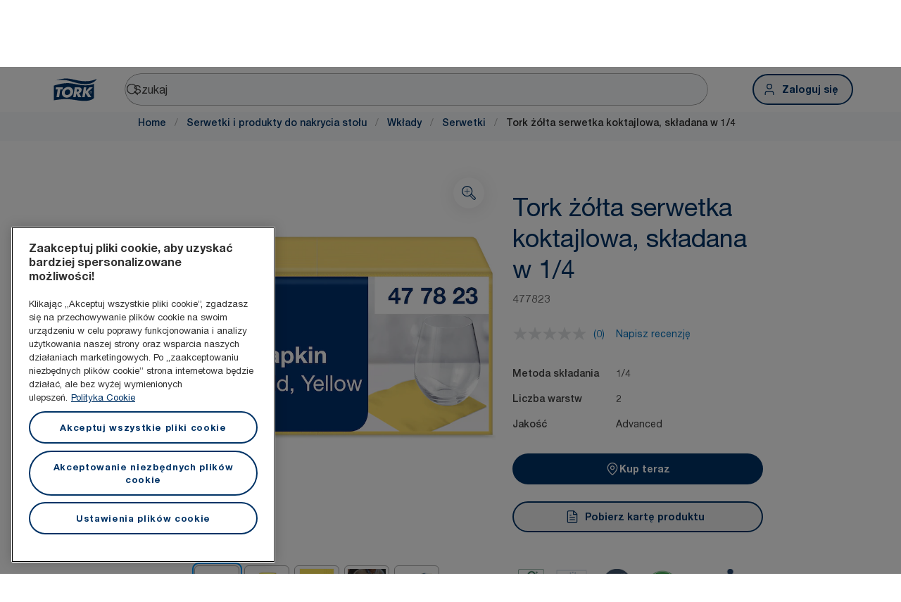

--- FILE ---
content_type: text/html; charset=utf-8
request_url: https://www.torkglobal.com/pl/pl/product/serwetki-i-produkty-do-nakrycia-stolu/wklady/serwetki/477823
body_size: 124350
content:
<!DOCTYPE html><html lang="pl-pl"><head><meta charSet="utf-8"/><meta name="viewport" content="width=device-width"/><meta name="google-site-verification" content="tbVhP-E9Xr7cxfqqMYFjfQblpsYasGqs3DL1fs5Ug9k"/><meta name="page_type"/><meta name="page_path" content="/pl/pl/product/serwetki-i-produkty-do-nakrycia-stolu/wklady/serwetki/477823"/><meta name="experience" content="public"/><title>Tork żółta serwetka koktajlowa, składana w 1/4</title><meta name="next-head-count" content="7"/><script id="new-relic-script" type="text/javascript">window.NREUM||(NREUM={});NREUM.info = {"agent":"","beacon":"bam.nr-data.net","errorBeacon":"bam.nr-data.net","licenseKey":"0daf5539a6","applicationID":"1572605377","agentToken":null,"applicationTime":132.408157,"transactionName":"NgRXZUACXhFUVBBQXQ9OYlRQJUIDWFITVkAKNEdYHS1VGkFdFxZ1JDUaHmkAXxdbQxZAb046WVBcBG1NRUULXUcCFRpqHE0eEVlCA2Q=","queueTime":0,"ttGuid":"53830b7371580269"}; (window.NREUM||(NREUM={})).init={privacy:{cookies_enabled:true},ajax:{deny_list:["bam.nr-data.net"]},feature_flags:["soft_nav"],distributed_tracing:{enabled:true}};(window.NREUM||(NREUM={})).loader_config={agentID:"1589176908",accountID:"1124331",trustKey:"1225316",xpid:"VQcFVVVQCRABUVZQAQECVVMG",licenseKey:"0daf5539a6",applicationID:"1572605377",browserID:"1589176908"};;/*! For license information please see nr-loader-spa-1.308.0.min.js.LICENSE.txt */
(()=>{var e,t,r={384:(e,t,r)=>{"use strict";r.d(t,{NT:()=>a,US:()=>u,Zm:()=>o,bQ:()=>d,dV:()=>c,pV:()=>l});var n=r(6154),i=r(1863),s=r(1910);const a={beacon:"bam.nr-data.net",errorBeacon:"bam.nr-data.net"};function o(){return n.gm.NREUM||(n.gm.NREUM={}),void 0===n.gm.newrelic&&(n.gm.newrelic=n.gm.NREUM),n.gm.NREUM}function c(){let e=o();return e.o||(e.o={ST:n.gm.setTimeout,SI:n.gm.setImmediate||n.gm.setInterval,CT:n.gm.clearTimeout,XHR:n.gm.XMLHttpRequest,REQ:n.gm.Request,EV:n.gm.Event,PR:n.gm.Promise,MO:n.gm.MutationObserver,FETCH:n.gm.fetch,WS:n.gm.WebSocket},(0,s.i)(...Object.values(e.o))),e}function d(e,t){let r=o();r.initializedAgents??={},t.initializedAt={ms:(0,i.t)(),date:new Date},r.initializedAgents[e]=t}function u(e,t){o()[e]=t}function l(){return function(){let e=o();const t=e.info||{};e.info={beacon:a.beacon,errorBeacon:a.errorBeacon,...t}}(),function(){let e=o();const t=e.init||{};e.init={...t}}(),c(),function(){let e=o();const t=e.loader_config||{};e.loader_config={...t}}(),o()}},782:(e,t,r)=>{"use strict";r.d(t,{T:()=>n});const n=r(860).K7.pageViewTiming},860:(e,t,r)=>{"use strict";r.d(t,{$J:()=>u,K7:()=>c,P3:()=>d,XX:()=>i,Yy:()=>o,df:()=>s,qY:()=>n,v4:()=>a});const n="events",i="jserrors",s="browser/blobs",a="rum",o="browser/logs",c={ajax:"ajax",genericEvents:"generic_events",jserrors:i,logging:"logging",metrics:"metrics",pageAction:"page_action",pageViewEvent:"page_view_event",pageViewTiming:"page_view_timing",sessionReplay:"session_replay",sessionTrace:"session_trace",softNav:"soft_navigations",spa:"spa"},d={[c.pageViewEvent]:1,[c.pageViewTiming]:2,[c.metrics]:3,[c.jserrors]:4,[c.spa]:5,[c.ajax]:6,[c.sessionTrace]:7,[c.softNav]:8,[c.sessionReplay]:9,[c.logging]:10,[c.genericEvents]:11},u={[c.pageViewEvent]:a,[c.pageViewTiming]:n,[c.ajax]:n,[c.spa]:n,[c.softNav]:n,[c.metrics]:i,[c.jserrors]:i,[c.sessionTrace]:s,[c.sessionReplay]:s,[c.logging]:o,[c.genericEvents]:"ins"}},944:(e,t,r)=>{"use strict";r.d(t,{R:()=>i});var n=r(3241);function i(e,t){"function"==typeof console.debug&&(console.debug("New Relic Warning: https://github.com/newrelic/newrelic-browser-agent/blob/main/docs/warning-codes.md#".concat(e),t),(0,n.W)({agentIdentifier:null,drained:null,type:"data",name:"warn",feature:"warn",data:{code:e,secondary:t}}))}},993:(e,t,r)=>{"use strict";r.d(t,{A$:()=>s,ET:()=>a,TZ:()=>o,p_:()=>i});var n=r(860);const i={ERROR:"ERROR",WARN:"WARN",INFO:"INFO",DEBUG:"DEBUG",TRACE:"TRACE"},s={OFF:0,ERROR:1,WARN:2,INFO:3,DEBUG:4,TRACE:5},a="log",o=n.K7.logging},1541:(e,t,r)=>{"use strict";r.d(t,{U:()=>i,f:()=>n});const n={MFE:"MFE",BA:"BA"};function i(e,t){if(2!==t?.harvestEndpointVersion)return{};const r=t.agentRef.runtime.appMetadata.agents[0].entityGuid;return e?{"source.id":e.id,"source.name":e.name,"source.type":e.type,"parent.id":e.parent?.id||r,"parent.type":e.parent?.type||n.BA}:{"entity.guid":r,appId:t.agentRef.info.applicationID}}},1687:(e,t,r)=>{"use strict";r.d(t,{Ak:()=>d,Ze:()=>h,x3:()=>u});var n=r(3241),i=r(7836),s=r(3606),a=r(860),o=r(2646);const c={};function d(e,t){const r={staged:!1,priority:a.P3[t]||0};l(e),c[e].get(t)||c[e].set(t,r)}function u(e,t){e&&c[e]&&(c[e].get(t)&&c[e].delete(t),p(e,t,!1),c[e].size&&f(e))}function l(e){if(!e)throw new Error("agentIdentifier required");c[e]||(c[e]=new Map)}function h(e="",t="feature",r=!1){if(l(e),!e||!c[e].get(t)||r)return p(e,t);c[e].get(t).staged=!0,f(e)}function f(e){const t=Array.from(c[e]);t.every(([e,t])=>t.staged)&&(t.sort((e,t)=>e[1].priority-t[1].priority),t.forEach(([t])=>{c[e].delete(t),p(e,t)}))}function p(e,t,r=!0){const a=e?i.ee.get(e):i.ee,c=s.i.handlers;if(!a.aborted&&a.backlog&&c){if((0,n.W)({agentIdentifier:e,type:"lifecycle",name:"drain",feature:t}),r){const e=a.backlog[t],r=c[t];if(r){for(let t=0;e&&t<e.length;++t)g(e[t],r);Object.entries(r).forEach(([e,t])=>{Object.values(t||{}).forEach(t=>{t[0]?.on&&t[0]?.context()instanceof o.y&&t[0].on(e,t[1])})})}}a.isolatedBacklog||delete c[t],a.backlog[t]=null,a.emit("drain-"+t,[])}}function g(e,t){var r=e[1];Object.values(t[r]||{}).forEach(t=>{var r=e[0];if(t[0]===r){var n=t[1],i=e[3],s=e[2];n.apply(i,s)}})}},1738:(e,t,r)=>{"use strict";r.d(t,{U:()=>f,Y:()=>h});var n=r(3241),i=r(9908),s=r(1863),a=r(944),o=r(5701),c=r(3969),d=r(8362),u=r(860),l=r(4261);function h(e,t,r,s){const h=s||r;!h||h[e]&&h[e]!==d.d.prototype[e]||(h[e]=function(){(0,i.p)(c.xV,["API/"+e+"/called"],void 0,u.K7.metrics,r.ee),(0,n.W)({agentIdentifier:r.agentIdentifier,drained:!!o.B?.[r.agentIdentifier],type:"data",name:"api",feature:l.Pl+e,data:{}});try{return t.apply(this,arguments)}catch(e){(0,a.R)(23,e)}})}function f(e,t,r,n,a){const o=e.info;null===r?delete o.jsAttributes[t]:o.jsAttributes[t]=r,(a||null===r)&&(0,i.p)(l.Pl+n,[(0,s.t)(),t,r],void 0,"session",e.ee)}},1741:(e,t,r)=>{"use strict";r.d(t,{W:()=>s});var n=r(944),i=r(4261);class s{#e(e,...t){if(this[e]!==s.prototype[e])return this[e](...t);(0,n.R)(35,e)}addPageAction(e,t){return this.#e(i.hG,e,t)}register(e){return this.#e(i.eY,e)}recordCustomEvent(e,t){return this.#e(i.fF,e,t)}setPageViewName(e,t){return this.#e(i.Fw,e,t)}setCustomAttribute(e,t,r){return this.#e(i.cD,e,t,r)}noticeError(e,t){return this.#e(i.o5,e,t)}setUserId(e,t=!1){return this.#e(i.Dl,e,t)}setApplicationVersion(e){return this.#e(i.nb,e)}setErrorHandler(e){return this.#e(i.bt,e)}addRelease(e,t){return this.#e(i.k6,e,t)}log(e,t){return this.#e(i.$9,e,t)}start(){return this.#e(i.d3)}finished(e){return this.#e(i.BL,e)}recordReplay(){return this.#e(i.CH)}pauseReplay(){return this.#e(i.Tb)}addToTrace(e){return this.#e(i.U2,e)}setCurrentRouteName(e){return this.#e(i.PA,e)}interaction(e){return this.#e(i.dT,e)}wrapLogger(e,t,r){return this.#e(i.Wb,e,t,r)}measure(e,t){return this.#e(i.V1,e,t)}consent(e){return this.#e(i.Pv,e)}}},1863:(e,t,r)=>{"use strict";function n(){return Math.floor(performance.now())}r.d(t,{t:()=>n})},1910:(e,t,r)=>{"use strict";r.d(t,{i:()=>s});var n=r(944);const i=new Map;function s(...e){return e.every(e=>{if(i.has(e))return i.get(e);const t="function"==typeof e?e.toString():"",r=t.includes("[native code]"),s=t.includes("nrWrapper");return r||s||(0,n.R)(64,e?.name||t),i.set(e,r),r})}},2555:(e,t,r)=>{"use strict";r.d(t,{D:()=>o,f:()=>a});var n=r(384),i=r(8122);const s={beacon:n.NT.beacon,errorBeacon:n.NT.errorBeacon,licenseKey:void 0,applicationID:void 0,sa:void 0,queueTime:void 0,applicationTime:void 0,ttGuid:void 0,user:void 0,account:void 0,product:void 0,extra:void 0,jsAttributes:{},userAttributes:void 0,atts:void 0,transactionName:void 0,tNamePlain:void 0};function a(e){try{return!!e.licenseKey&&!!e.errorBeacon&&!!e.applicationID}catch(e){return!1}}const o=e=>(0,i.a)(e,s)},2614:(e,t,r)=>{"use strict";r.d(t,{BB:()=>a,H3:()=>n,g:()=>d,iL:()=>c,tS:()=>o,uh:()=>i,wk:()=>s});const n="NRBA",i="SESSION",s=144e5,a=18e5,o={STARTED:"session-started",PAUSE:"session-pause",RESET:"session-reset",RESUME:"session-resume",UPDATE:"session-update"},c={SAME_TAB:"same-tab",CROSS_TAB:"cross-tab"},d={OFF:0,FULL:1,ERROR:2}},2646:(e,t,r)=>{"use strict";r.d(t,{y:()=>n});class n{constructor(e){this.contextId=e}}},2843:(e,t,r)=>{"use strict";r.d(t,{G:()=>s,u:()=>i});var n=r(3878);function i(e,t=!1,r,i){(0,n.DD)("visibilitychange",function(){if(t)return void("hidden"===document.visibilityState&&e());e(document.visibilityState)},r,i)}function s(e,t,r){(0,n.sp)("pagehide",e,t,r)}},3241:(e,t,r)=>{"use strict";r.d(t,{W:()=>s});var n=r(6154);const i="newrelic";function s(e={}){try{n.gm.dispatchEvent(new CustomEvent(i,{detail:e}))}catch(e){}}},3304:(e,t,r)=>{"use strict";r.d(t,{A:()=>s});var n=r(7836);const i=()=>{const e=new WeakSet;return(t,r)=>{if("object"==typeof r&&null!==r){if(e.has(r))return;e.add(r)}return r}};function s(e){try{return JSON.stringify(e,i())??""}catch(e){try{n.ee.emit("internal-error",[e])}catch(e){}return""}}},3333:(e,t,r)=>{"use strict";r.d(t,{$v:()=>u,TZ:()=>n,Xh:()=>c,Zp:()=>i,kd:()=>d,mq:()=>o,nf:()=>a,qN:()=>s});const n=r(860).K7.genericEvents,i=["auxclick","click","copy","keydown","paste","scrollend"],s=["focus","blur"],a=4,o=1e3,c=2e3,d=["PageAction","UserAction","BrowserPerformance"],u={RESOURCES:"experimental.resources",REGISTER:"register"}},3434:(e,t,r)=>{"use strict";r.d(t,{Jt:()=>s,YM:()=>d});var n=r(7836),i=r(5607);const s="nr@original:".concat(i.W),a=50;var o=Object.prototype.hasOwnProperty,c=!1;function d(e,t){return e||(e=n.ee),r.inPlace=function(e,t,n,i,s){n||(n="");const a="-"===n.charAt(0);for(let o=0;o<t.length;o++){const c=t[o],d=e[c];l(d)||(e[c]=r(d,a?c+n:n,i,c,s))}},r.flag=s,r;function r(t,r,n,c,d){return l(t)?t:(r||(r=""),nrWrapper[s]=t,function(e,t,r){if(Object.defineProperty&&Object.keys)try{return Object.keys(e).forEach(function(r){Object.defineProperty(t,r,{get:function(){return e[r]},set:function(t){return e[r]=t,t}})}),t}catch(e){u([e],r)}for(var n in e)o.call(e,n)&&(t[n]=e[n])}(t,nrWrapper,e),nrWrapper);function nrWrapper(){var s,o,l,h;let f;try{o=this,s=[...arguments],l="function"==typeof n?n(s,o):n||{}}catch(t){u([t,"",[s,o,c],l],e)}i(r+"start",[s,o,c],l,d);const p=performance.now();let g;try{return h=t.apply(o,s),g=performance.now(),h}catch(e){throw g=performance.now(),i(r+"err",[s,o,e],l,d),f=e,f}finally{const e=g-p,t={start:p,end:g,duration:e,isLongTask:e>=a,methodName:c,thrownError:f};t.isLongTask&&i("long-task",[t,o],l,d),i(r+"end",[s,o,h],l,d)}}}function i(r,n,i,s){if(!c||t){var a=c;c=!0;try{e.emit(r,n,i,t,s)}catch(t){u([t,r,n,i],e)}c=a}}}function u(e,t){t||(t=n.ee);try{t.emit("internal-error",e)}catch(e){}}function l(e){return!(e&&"function"==typeof e&&e.apply&&!e[s])}},3606:(e,t,r)=>{"use strict";r.d(t,{i:()=>s});var n=r(9908);s.on=a;var i=s.handlers={};function s(e,t,r,s){a(s||n.d,i,e,t,r)}function a(e,t,r,i,s){s||(s="feature"),e||(e=n.d);var a=t[s]=t[s]||{};(a[r]=a[r]||[]).push([e,i])}},3738:(e,t,r)=>{"use strict";r.d(t,{He:()=>i,Kp:()=>o,Lc:()=>d,Rz:()=>u,TZ:()=>n,bD:()=>s,d3:()=>a,jx:()=>l,sl:()=>h,uP:()=>c});const n=r(860).K7.sessionTrace,i="bstResource",s="resource",a="-start",o="-end",c="fn"+a,d="fn"+o,u="pushState",l=1e3,h=3e4},3785:(e,t,r)=>{"use strict";r.d(t,{R:()=>c,b:()=>d});var n=r(9908),i=r(1863),s=r(860),a=r(3969),o=r(993);function c(e,t,r={},c=o.p_.INFO,d=!0,u,l=(0,i.t)()){(0,n.p)(a.xV,["API/logging/".concat(c.toLowerCase(),"/called")],void 0,s.K7.metrics,e),(0,n.p)(o.ET,[l,t,r,c,d,u],void 0,s.K7.logging,e)}function d(e){return"string"==typeof e&&Object.values(o.p_).some(t=>t===e.toUpperCase().trim())}},3878:(e,t,r)=>{"use strict";function n(e,t){return{capture:e,passive:!1,signal:t}}function i(e,t,r=!1,i){window.addEventListener(e,t,n(r,i))}function s(e,t,r=!1,i){document.addEventListener(e,t,n(r,i))}r.d(t,{DD:()=>s,jT:()=>n,sp:()=>i})},3962:(e,t,r)=>{"use strict";r.d(t,{AM:()=>a,O2:()=>l,OV:()=>s,Qu:()=>h,TZ:()=>c,ih:()=>f,pP:()=>o,t1:()=>u,tC:()=>i,wD:()=>d});var n=r(860);const i=["click","keydown","submit"],s="popstate",a="api",o="initialPageLoad",c=n.K7.softNav,d=5e3,u=500,l={INITIAL_PAGE_LOAD:"",ROUTE_CHANGE:1,UNSPECIFIED:2},h={INTERACTION:1,AJAX:2,CUSTOM_END:3,CUSTOM_TRACER:4},f={IP:"in progress",PF:"pending finish",FIN:"finished",CAN:"cancelled"}},3969:(e,t,r)=>{"use strict";r.d(t,{TZ:()=>n,XG:()=>o,rs:()=>i,xV:()=>a,z_:()=>s});const n=r(860).K7.metrics,i="sm",s="cm",a="storeSupportabilityMetrics",o="storeEventMetrics"},4234:(e,t,r)=>{"use strict";r.d(t,{W:()=>s});var n=r(7836),i=r(1687);class s{constructor(e,t){this.agentIdentifier=e,this.ee=n.ee.get(e),this.featureName=t,this.blocked=!1}deregisterDrain(){(0,i.x3)(this.agentIdentifier,this.featureName)}}},4261:(e,t,r)=>{"use strict";r.d(t,{$9:()=>u,BL:()=>c,CH:()=>p,Dl:()=>R,Fw:()=>w,PA:()=>v,Pl:()=>n,Pv:()=>A,Tb:()=>h,U2:()=>a,V1:()=>E,Wb:()=>T,bt:()=>y,cD:()=>b,d3:()=>x,dT:()=>d,eY:()=>g,fF:()=>f,hG:()=>s,hw:()=>i,k6:()=>o,nb:()=>m,o5:()=>l});const n="api-",i=n+"ixn-",s="addPageAction",a="addToTrace",o="addRelease",c="finished",d="interaction",u="log",l="noticeError",h="pauseReplay",f="recordCustomEvent",p="recordReplay",g="register",m="setApplicationVersion",v="setCurrentRouteName",b="setCustomAttribute",y="setErrorHandler",w="setPageViewName",R="setUserId",x="start",T="wrapLogger",E="measure",A="consent"},5205:(e,t,r)=>{"use strict";r.d(t,{j:()=>S});var n=r(384),i=r(1741);var s=r(2555),a=r(3333);const o=e=>{if(!e||"string"!=typeof e)return!1;try{document.createDocumentFragment().querySelector(e)}catch{return!1}return!0};var c=r(2614),d=r(944),u=r(8122);const l="[data-nr-mask]",h=e=>(0,u.a)(e,(()=>{const e={feature_flags:[],experimental:{allow_registered_children:!1,resources:!1},mask_selector:"*",block_selector:"[data-nr-block]",mask_input_options:{color:!1,date:!1,"datetime-local":!1,email:!1,month:!1,number:!1,range:!1,search:!1,tel:!1,text:!1,time:!1,url:!1,week:!1,textarea:!1,select:!1,password:!0}};return{ajax:{deny_list:void 0,block_internal:!0,enabled:!0,autoStart:!0},api:{get allow_registered_children(){return e.feature_flags.includes(a.$v.REGISTER)||e.experimental.allow_registered_children},set allow_registered_children(t){e.experimental.allow_registered_children=t},duplicate_registered_data:!1},browser_consent_mode:{enabled:!1},distributed_tracing:{enabled:void 0,exclude_newrelic_header:void 0,cors_use_newrelic_header:void 0,cors_use_tracecontext_headers:void 0,allowed_origins:void 0},get feature_flags(){return e.feature_flags},set feature_flags(t){e.feature_flags=t},generic_events:{enabled:!0,autoStart:!0},harvest:{interval:30},jserrors:{enabled:!0,autoStart:!0},logging:{enabled:!0,autoStart:!0},metrics:{enabled:!0,autoStart:!0},obfuscate:void 0,page_action:{enabled:!0},page_view_event:{enabled:!0,autoStart:!0},page_view_timing:{enabled:!0,autoStart:!0},performance:{capture_marks:!1,capture_measures:!1,capture_detail:!0,resources:{get enabled(){return e.feature_flags.includes(a.$v.RESOURCES)||e.experimental.resources},set enabled(t){e.experimental.resources=t},asset_types:[],first_party_domains:[],ignore_newrelic:!0}},privacy:{cookies_enabled:!0},proxy:{assets:void 0,beacon:void 0},session:{expiresMs:c.wk,inactiveMs:c.BB},session_replay:{autoStart:!0,enabled:!1,preload:!1,sampling_rate:10,error_sampling_rate:100,collect_fonts:!1,inline_images:!1,fix_stylesheets:!0,mask_all_inputs:!0,get mask_text_selector(){return e.mask_selector},set mask_text_selector(t){o(t)?e.mask_selector="".concat(t,",").concat(l):""===t||null===t?e.mask_selector=l:(0,d.R)(5,t)},get block_class(){return"nr-block"},get ignore_class(){return"nr-ignore"},get mask_text_class(){return"nr-mask"},get block_selector(){return e.block_selector},set block_selector(t){o(t)?e.block_selector+=",".concat(t):""!==t&&(0,d.R)(6,t)},get mask_input_options(){return e.mask_input_options},set mask_input_options(t){t&&"object"==typeof t?e.mask_input_options={...t,password:!0}:(0,d.R)(7,t)}},session_trace:{enabled:!0,autoStart:!0},soft_navigations:{enabled:!0,autoStart:!0},spa:{enabled:!0,autoStart:!0},ssl:void 0,user_actions:{enabled:!0,elementAttributes:["id","className","tagName","type"]}}})());var f=r(6154),p=r(9324);let g=0;const m={buildEnv:p.F3,distMethod:p.Xs,version:p.xv,originTime:f.WN},v={consented:!1},b={appMetadata:{},get consented(){return this.session?.state?.consent||v.consented},set consented(e){v.consented=e},customTransaction:void 0,denyList:void 0,disabled:!1,harvester:void 0,isolatedBacklog:!1,isRecording:!1,loaderType:void 0,maxBytes:3e4,obfuscator:void 0,onerror:void 0,ptid:void 0,releaseIds:{},session:void 0,timeKeeper:void 0,registeredEntities:[],jsAttributesMetadata:{bytes:0},get harvestCount(){return++g}},y=e=>{const t=(0,u.a)(e,b),r=Object.keys(m).reduce((e,t)=>(e[t]={value:m[t],writable:!1,configurable:!0,enumerable:!0},e),{});return Object.defineProperties(t,r)};var w=r(5701);const R=e=>{const t=e.startsWith("http");e+="/",r.p=t?e:"https://"+e};var x=r(7836),T=r(3241);const E={accountID:void 0,trustKey:void 0,agentID:void 0,licenseKey:void 0,applicationID:void 0,xpid:void 0},A=e=>(0,u.a)(e,E),_=new Set;function S(e,t={},r,a){let{init:o,info:c,loader_config:d,runtime:u={},exposed:l=!0}=t;if(!c){const e=(0,n.pV)();o=e.init,c=e.info,d=e.loader_config}e.init=h(o||{}),e.loader_config=A(d||{}),c.jsAttributes??={},f.bv&&(c.jsAttributes.isWorker=!0),e.info=(0,s.D)(c);const p=e.init,g=[c.beacon,c.errorBeacon];_.has(e.agentIdentifier)||(p.proxy.assets&&(R(p.proxy.assets),g.push(p.proxy.assets)),p.proxy.beacon&&g.push(p.proxy.beacon),e.beacons=[...g],function(e){const t=(0,n.pV)();Object.getOwnPropertyNames(i.W.prototype).forEach(r=>{const n=i.W.prototype[r];if("function"!=typeof n||"constructor"===n)return;let s=t[r];e[r]&&!1!==e.exposed&&"micro-agent"!==e.runtime?.loaderType&&(t[r]=(...t)=>{const n=e[r](...t);return s?s(...t):n})})}(e),(0,n.US)("activatedFeatures",w.B)),u.denyList=[...p.ajax.deny_list||[],...p.ajax.block_internal?g:[]],u.ptid=e.agentIdentifier,u.loaderType=r,e.runtime=y(u),_.has(e.agentIdentifier)||(e.ee=x.ee.get(e.agentIdentifier),e.exposed=l,(0,T.W)({agentIdentifier:e.agentIdentifier,drained:!!w.B?.[e.agentIdentifier],type:"lifecycle",name:"initialize",feature:void 0,data:e.config})),_.add(e.agentIdentifier)}},5270:(e,t,r)=>{"use strict";r.d(t,{Aw:()=>a,SR:()=>s,rF:()=>o});var n=r(384),i=r(7767);function s(e){return!!(0,n.dV)().o.MO&&(0,i.V)(e)&&!0===e?.session_trace.enabled}function a(e){return!0===e?.session_replay.preload&&s(e)}function o(e,t){try{if("string"==typeof t?.type){if("password"===t.type.toLowerCase())return"*".repeat(e?.length||0);if(void 0!==t?.dataset?.nrUnmask||t?.classList?.contains("nr-unmask"))return e}}catch(e){}return"string"==typeof e?e.replace(/[\S]/g,"*"):"*".repeat(e?.length||0)}},5289:(e,t,r)=>{"use strict";r.d(t,{GG:()=>a,Qr:()=>c,sB:()=>o});var n=r(3878),i=r(6389);function s(){return"undefined"==typeof document||"complete"===document.readyState}function a(e,t){if(s())return e();const r=(0,i.J)(e),a=setInterval(()=>{s()&&(clearInterval(a),r())},500);(0,n.sp)("load",r,t)}function o(e){if(s())return e();(0,n.DD)("DOMContentLoaded",e)}function c(e){if(s())return e();(0,n.sp)("popstate",e)}},5607:(e,t,r)=>{"use strict";r.d(t,{W:()=>n});const n=(0,r(9566).bz)()},5701:(e,t,r)=>{"use strict";r.d(t,{B:()=>s,t:()=>a});var n=r(3241);const i=new Set,s={};function a(e,t){const r=t.agentIdentifier;s[r]??={},e&&"object"==typeof e&&(i.has(r)||(t.ee.emit("rumresp",[e]),s[r]=e,i.add(r),(0,n.W)({agentIdentifier:r,loaded:!0,drained:!0,type:"lifecycle",name:"load",feature:void 0,data:e})))}},6154:(e,t,r)=>{"use strict";r.d(t,{OF:()=>d,RI:()=>i,WN:()=>h,bv:()=>s,eN:()=>f,gm:()=>a,lR:()=>l,m:()=>c,mw:()=>o,sb:()=>u});var n=r(1863);const i="undefined"!=typeof window&&!!window.document,s="undefined"!=typeof WorkerGlobalScope&&("undefined"!=typeof self&&self instanceof WorkerGlobalScope&&self.navigator instanceof WorkerNavigator||"undefined"!=typeof globalThis&&globalThis instanceof WorkerGlobalScope&&globalThis.navigator instanceof WorkerNavigator),a=i?window:"undefined"!=typeof WorkerGlobalScope&&("undefined"!=typeof self&&self instanceof WorkerGlobalScope&&self||"undefined"!=typeof globalThis&&globalThis instanceof WorkerGlobalScope&&globalThis),o=Boolean("hidden"===a?.document?.visibilityState),c=""+a?.location,d=/iPad|iPhone|iPod/.test(a.navigator?.userAgent),u=d&&"undefined"==typeof SharedWorker,l=(()=>{const e=a.navigator?.userAgent?.match(/Firefox[/\s](\d+\.\d+)/);return Array.isArray(e)&&e.length>=2?+e[1]:0})(),h=Date.now()-(0,n.t)(),f=()=>"undefined"!=typeof PerformanceNavigationTiming&&a?.performance?.getEntriesByType("navigation")?.[0]?.responseStart},6344:(e,t,r)=>{"use strict";r.d(t,{BB:()=>u,Qb:()=>l,TZ:()=>i,Ug:()=>a,Vh:()=>s,_s:()=>o,bc:()=>d,yP:()=>c});var n=r(2614);const i=r(860).K7.sessionReplay,s="errorDuringReplay",a=.12,o={DomContentLoaded:0,Load:1,FullSnapshot:2,IncrementalSnapshot:3,Meta:4,Custom:5},c={[n.g.ERROR]:15e3,[n.g.FULL]:3e5,[n.g.OFF]:0},d={RESET:{message:"Session was reset",sm:"Reset"},IMPORT:{message:"Recorder failed to import",sm:"Import"},TOO_MANY:{message:"429: Too Many Requests",sm:"Too-Many"},TOO_BIG:{message:"Payload was too large",sm:"Too-Big"},CROSS_TAB:{message:"Session Entity was set to OFF on another tab",sm:"Cross-Tab"},ENTITLEMENTS:{message:"Session Replay is not allowed and will not be started",sm:"Entitlement"}},u=5e3,l={API:"api",RESUME:"resume",SWITCH_TO_FULL:"switchToFull",INITIALIZE:"initialize",PRELOAD:"preload"}},6389:(e,t,r)=>{"use strict";function n(e,t=500,r={}){const n=r?.leading||!1;let i;return(...r)=>{n&&void 0===i&&(e.apply(this,r),i=setTimeout(()=>{i=clearTimeout(i)},t)),n||(clearTimeout(i),i=setTimeout(()=>{e.apply(this,r)},t))}}function i(e){let t=!1;return(...r)=>{t||(t=!0,e.apply(this,r))}}r.d(t,{J:()=>i,s:()=>n})},6630:(e,t,r)=>{"use strict";r.d(t,{T:()=>n});const n=r(860).K7.pageViewEvent},6774:(e,t,r)=>{"use strict";r.d(t,{T:()=>n});const n=r(860).K7.jserrors},7295:(e,t,r)=>{"use strict";r.d(t,{Xv:()=>a,gX:()=>i,iW:()=>s});var n=[];function i(e){if(!e||s(e))return!1;if(0===n.length)return!0;if("*"===n[0].hostname)return!1;for(var t=0;t<n.length;t++){var r=n[t];if(r.hostname.test(e.hostname)&&r.pathname.test(e.pathname))return!1}return!0}function s(e){return void 0===e.hostname}function a(e){if(n=[],e&&e.length)for(var t=0;t<e.length;t++){let r=e[t];if(!r)continue;if("*"===r)return void(n=[{hostname:"*"}]);0===r.indexOf("http://")?r=r.substring(7):0===r.indexOf("https://")&&(r=r.substring(8));const i=r.indexOf("/");let s,a;i>0?(s=r.substring(0,i),a=r.substring(i)):(s=r,a="*");let[c]=s.split(":");n.push({hostname:o(c),pathname:o(a,!0)})}}function o(e,t=!1){const r=e.replace(/[.+?^${}()|[\]\\]/g,e=>"\\"+e).replace(/\*/g,".*?");return new RegExp((t?"^":"")+r+"$")}},7485:(e,t,r)=>{"use strict";r.d(t,{D:()=>i});var n=r(6154);function i(e){if(0===(e||"").indexOf("data:"))return{protocol:"data"};try{const t=new URL(e,location.href),r={port:t.port,hostname:t.hostname,pathname:t.pathname,search:t.search,protocol:t.protocol.slice(0,t.protocol.indexOf(":")),sameOrigin:t.protocol===n.gm?.location?.protocol&&t.host===n.gm?.location?.host};return r.port&&""!==r.port||("http:"===t.protocol&&(r.port="80"),"https:"===t.protocol&&(r.port="443")),r.pathname&&""!==r.pathname?r.pathname.startsWith("/")||(r.pathname="/".concat(r.pathname)):r.pathname="/",r}catch(e){return{}}}},7699:(e,t,r)=>{"use strict";r.d(t,{It:()=>s,KC:()=>o,No:()=>i,qh:()=>a});var n=r(860);const i=16e3,s=1e6,a="SESSION_ERROR",o={[n.K7.logging]:!0,[n.K7.genericEvents]:!1,[n.K7.jserrors]:!1,[n.K7.ajax]:!1}},7767:(e,t,r)=>{"use strict";r.d(t,{V:()=>i});var n=r(6154);const i=e=>n.RI&&!0===e?.privacy.cookies_enabled},7836:(e,t,r)=>{"use strict";r.d(t,{P:()=>o,ee:()=>c});var n=r(384),i=r(8990),s=r(2646),a=r(5607);const o="nr@context:".concat(a.W),c=function e(t,r){var n={},a={},u={},l=!1;try{l=16===r.length&&d.initializedAgents?.[r]?.runtime.isolatedBacklog}catch(e){}var h={on:p,addEventListener:p,removeEventListener:function(e,t){var r=n[e];if(!r)return;for(var i=0;i<r.length;i++)r[i]===t&&r.splice(i,1)},emit:function(e,r,n,i,s){!1!==s&&(s=!0);if(c.aborted&&!i)return;t&&s&&t.emit(e,r,n);var o=f(n);g(e).forEach(e=>{e.apply(o,r)});var d=v()[a[e]];d&&d.push([h,e,r,o]);return o},get:m,listeners:g,context:f,buffer:function(e,t){const r=v();if(t=t||"feature",h.aborted)return;Object.entries(e||{}).forEach(([e,n])=>{a[n]=t,t in r||(r[t]=[])})},abort:function(){h._aborted=!0,Object.keys(h.backlog).forEach(e=>{delete h.backlog[e]})},isBuffering:function(e){return!!v()[a[e]]},debugId:r,backlog:l?{}:t&&"object"==typeof t.backlog?t.backlog:{},isolatedBacklog:l};return Object.defineProperty(h,"aborted",{get:()=>{let e=h._aborted||!1;return e||(t&&(e=t.aborted),e)}}),h;function f(e){return e&&e instanceof s.y?e:e?(0,i.I)(e,o,()=>new s.y(o)):new s.y(o)}function p(e,t){n[e]=g(e).concat(t)}function g(e){return n[e]||[]}function m(t){return u[t]=u[t]||e(h,t)}function v(){return h.backlog}}(void 0,"globalEE"),d=(0,n.Zm)();d.ee||(d.ee=c)},8122:(e,t,r)=>{"use strict";r.d(t,{a:()=>i});var n=r(944);function i(e,t){try{if(!e||"object"!=typeof e)return(0,n.R)(3);if(!t||"object"!=typeof t)return(0,n.R)(4);const r=Object.create(Object.getPrototypeOf(t),Object.getOwnPropertyDescriptors(t)),s=0===Object.keys(r).length?e:r;for(let a in s)if(void 0!==e[a])try{if(null===e[a]){r[a]=null;continue}Array.isArray(e[a])&&Array.isArray(t[a])?r[a]=Array.from(new Set([...e[a],...t[a]])):"object"==typeof e[a]&&"object"==typeof t[a]?r[a]=i(e[a],t[a]):r[a]=e[a]}catch(e){r[a]||(0,n.R)(1,e)}return r}catch(e){(0,n.R)(2,e)}}},8139:(e,t,r)=>{"use strict";r.d(t,{u:()=>h});var n=r(7836),i=r(3434),s=r(8990),a=r(6154);const o={},c=a.gm.XMLHttpRequest,d="addEventListener",u="removeEventListener",l="nr@wrapped:".concat(n.P);function h(e){var t=function(e){return(e||n.ee).get("events")}(e);if(o[t.debugId]++)return t;o[t.debugId]=1;var r=(0,i.YM)(t,!0);function h(e){r.inPlace(e,[d,u],"-",p)}function p(e,t){return e[1]}return"getPrototypeOf"in Object&&(a.RI&&f(document,h),c&&f(c.prototype,h),f(a.gm,h)),t.on(d+"-start",function(e,t){var n=e[1];if(null!==n&&("function"==typeof n||"object"==typeof n)&&"newrelic"!==e[0]){var i=(0,s.I)(n,l,function(){var e={object:function(){if("function"!=typeof n.handleEvent)return;return n.handleEvent.apply(n,arguments)},function:n}[typeof n];return e?r(e,"fn-",null,e.name||"anonymous"):n});this.wrapped=e[1]=i}}),t.on(u+"-start",function(e){e[1]=this.wrapped||e[1]}),t}function f(e,t,...r){let n=e;for(;"object"==typeof n&&!Object.prototype.hasOwnProperty.call(n,d);)n=Object.getPrototypeOf(n);n&&t(n,...r)}},8362:(e,t,r)=>{"use strict";r.d(t,{d:()=>s});var n=r(9566),i=r(1741);class s extends i.W{agentIdentifier=(0,n.LA)(16)}},8374:(e,t,r)=>{r.nc=(()=>{try{return document?.currentScript?.nonce}catch(e){}return""})()},8990:(e,t,r)=>{"use strict";r.d(t,{I:()=>i});var n=Object.prototype.hasOwnProperty;function i(e,t,r){if(n.call(e,t))return e[t];var i=r();if(Object.defineProperty&&Object.keys)try{return Object.defineProperty(e,t,{value:i,writable:!0,enumerable:!1}),i}catch(e){}return e[t]=i,i}},9119:(e,t,r)=>{"use strict";r.d(t,{L:()=>s});var n=/([^?#]*)[^#]*(#[^?]*|$).*/,i=/([^?#]*)().*/;function s(e,t){return e?e.replace(t?n:i,"$1$2"):e}},9300:(e,t,r)=>{"use strict";r.d(t,{T:()=>n});const n=r(860).K7.ajax},9324:(e,t,r)=>{"use strict";r.d(t,{AJ:()=>a,F3:()=>i,Xs:()=>s,Yq:()=>o,xv:()=>n});const n="1.308.0",i="PROD",s="CDN",a="@newrelic/rrweb",o="1.0.1"},9566:(e,t,r)=>{"use strict";r.d(t,{LA:()=>o,ZF:()=>c,bz:()=>a,el:()=>d});var n=r(6154);const i="xxxxxxxx-xxxx-4xxx-yxxx-xxxxxxxxxxxx";function s(e,t){return e?15&e[t]:16*Math.random()|0}function a(){const e=n.gm?.crypto||n.gm?.msCrypto;let t,r=0;return e&&e.getRandomValues&&(t=e.getRandomValues(new Uint8Array(30))),i.split("").map(e=>"x"===e?s(t,r++).toString(16):"y"===e?(3&s()|8).toString(16):e).join("")}function o(e){const t=n.gm?.crypto||n.gm?.msCrypto;let r,i=0;t&&t.getRandomValues&&(r=t.getRandomValues(new Uint8Array(e)));const a=[];for(var o=0;o<e;o++)a.push(s(r,i++).toString(16));return a.join("")}function c(){return o(16)}function d(){return o(32)}},9908:(e,t,r)=>{"use strict";r.d(t,{d:()=>n,p:()=>i});var n=r(7836).ee.get("handle");function i(e,t,r,i,s){s?(s.buffer([e],i),s.emit(e,t,r)):(n.buffer([e],i),n.emit(e,t,r))}}},n={};function i(e){var t=n[e];if(void 0!==t)return t.exports;var s=n[e]={exports:{}};return r[e](s,s.exports,i),s.exports}i.m=r,i.d=(e,t)=>{for(var r in t)i.o(t,r)&&!i.o(e,r)&&Object.defineProperty(e,r,{enumerable:!0,get:t[r]})},i.f={},i.e=e=>Promise.all(Object.keys(i.f).reduce((t,r)=>(i.f[r](e,t),t),[])),i.u=e=>({212:"nr-spa-compressor",249:"nr-spa-recorder",478:"nr-spa"}[e]+"-1.308.0.min.js"),i.o=(e,t)=>Object.prototype.hasOwnProperty.call(e,t),e={},t="NRBA-1.308.0.PROD:",i.l=(r,n,s,a)=>{if(e[r])e[r].push(n);else{var o,c;if(void 0!==s)for(var d=document.getElementsByTagName("script"),u=0;u<d.length;u++){var l=d[u];if(l.getAttribute("src")==r||l.getAttribute("data-webpack")==t+s){o=l;break}}if(!o){c=!0;var h={478:"sha512-RSfSVnmHk59T/uIPbdSE0LPeqcEdF4/+XhfJdBuccH5rYMOEZDhFdtnh6X6nJk7hGpzHd9Ujhsy7lZEz/ORYCQ==",249:"sha512-ehJXhmntm85NSqW4MkhfQqmeKFulra3klDyY0OPDUE+sQ3GokHlPh1pmAzuNy//3j4ac6lzIbmXLvGQBMYmrkg==",212:"sha512-B9h4CR46ndKRgMBcK+j67uSR2RCnJfGefU+A7FrgR/k42ovXy5x/MAVFiSvFxuVeEk/pNLgvYGMp1cBSK/G6Fg=="};(o=document.createElement("script")).charset="utf-8",i.nc&&o.setAttribute("nonce",i.nc),o.setAttribute("data-webpack",t+s),o.src=r,0!==o.src.indexOf(window.location.origin+"/")&&(o.crossOrigin="anonymous"),h[a]&&(o.integrity=h[a])}e[r]=[n];var f=(t,n)=>{o.onerror=o.onload=null,clearTimeout(p);var i=e[r];if(delete e[r],o.parentNode&&o.parentNode.removeChild(o),i&&i.forEach(e=>e(n)),t)return t(n)},p=setTimeout(f.bind(null,void 0,{type:"timeout",target:o}),12e4);o.onerror=f.bind(null,o.onerror),o.onload=f.bind(null,o.onload),c&&document.head.appendChild(o)}},i.r=e=>{"undefined"!=typeof Symbol&&Symbol.toStringTag&&Object.defineProperty(e,Symbol.toStringTag,{value:"Module"}),Object.defineProperty(e,"__esModule",{value:!0})},i.p="https://js-agent.newrelic.com/",(()=>{var e={38:0,788:0};i.f.j=(t,r)=>{var n=i.o(e,t)?e[t]:void 0;if(0!==n)if(n)r.push(n[2]);else{var s=new Promise((r,i)=>n=e[t]=[r,i]);r.push(n[2]=s);var a=i.p+i.u(t),o=new Error;i.l(a,r=>{if(i.o(e,t)&&(0!==(n=e[t])&&(e[t]=void 0),n)){var s=r&&("load"===r.type?"missing":r.type),a=r&&r.target&&r.target.src;o.message="Loading chunk "+t+" failed: ("+s+": "+a+")",o.name="ChunkLoadError",o.type=s,o.request=a,n[1](o)}},"chunk-"+t,t)}};var t=(t,r)=>{var n,s,[a,o,c]=r,d=0;if(a.some(t=>0!==e[t])){for(n in o)i.o(o,n)&&(i.m[n]=o[n]);if(c)c(i)}for(t&&t(r);d<a.length;d++)s=a[d],i.o(e,s)&&e[s]&&e[s][0](),e[s]=0},r=self["webpackChunk:NRBA-1.308.0.PROD"]=self["webpackChunk:NRBA-1.308.0.PROD"]||[];r.forEach(t.bind(null,0)),r.push=t.bind(null,r.push.bind(r))})(),(()=>{"use strict";i(8374);var e=i(8362),t=i(860);const r=Object.values(t.K7);var n=i(5205);var s=i(9908),a=i(1863),o=i(4261),c=i(1738);var d=i(1687),u=i(4234),l=i(5289),h=i(6154),f=i(944),p=i(5270),g=i(7767),m=i(6389),v=i(7699);class b extends u.W{constructor(e,t){super(e.agentIdentifier,t),this.agentRef=e,this.abortHandler=void 0,this.featAggregate=void 0,this.loadedSuccessfully=void 0,this.onAggregateImported=new Promise(e=>{this.loadedSuccessfully=e}),this.deferred=Promise.resolve(),!1===e.init[this.featureName].autoStart?this.deferred=new Promise((t,r)=>{this.ee.on("manual-start-all",(0,m.J)(()=>{(0,d.Ak)(e.agentIdentifier,this.featureName),t()}))}):(0,d.Ak)(e.agentIdentifier,t)}importAggregator(e,t,r={}){if(this.featAggregate)return;const n=async()=>{let n;await this.deferred;try{if((0,g.V)(e.init)){const{setupAgentSession:t}=await i.e(478).then(i.bind(i,8766));n=t(e)}}catch(e){(0,f.R)(20,e),this.ee.emit("internal-error",[e]),(0,s.p)(v.qh,[e],void 0,this.featureName,this.ee)}try{if(!this.#t(this.featureName,n,e.init))return(0,d.Ze)(this.agentIdentifier,this.featureName),void this.loadedSuccessfully(!1);const{Aggregate:i}=await t();this.featAggregate=new i(e,r),e.runtime.harvester.initializedAggregates.push(this.featAggregate),this.loadedSuccessfully(!0)}catch(e){(0,f.R)(34,e),this.abortHandler?.(),(0,d.Ze)(this.agentIdentifier,this.featureName,!0),this.loadedSuccessfully(!1),this.ee&&this.ee.abort()}};h.RI?(0,l.GG)(()=>n(),!0):n()}#t(e,r,n){if(this.blocked)return!1;switch(e){case t.K7.sessionReplay:return(0,p.SR)(n)&&!!r;case t.K7.sessionTrace:return!!r;default:return!0}}}var y=i(6630),w=i(2614),R=i(3241);class x extends b{static featureName=y.T;constructor(e){var t;super(e,y.T),this.setupInspectionEvents(e.agentIdentifier),t=e,(0,c.Y)(o.Fw,function(e,r){"string"==typeof e&&("/"!==e.charAt(0)&&(e="/"+e),t.runtime.customTransaction=(r||"http://custom.transaction")+e,(0,s.p)(o.Pl+o.Fw,[(0,a.t)()],void 0,void 0,t.ee))},t),this.importAggregator(e,()=>i.e(478).then(i.bind(i,2467)))}setupInspectionEvents(e){const t=(t,r)=>{t&&(0,R.W)({agentIdentifier:e,timeStamp:t.timeStamp,loaded:"complete"===t.target.readyState,type:"window",name:r,data:t.target.location+""})};(0,l.sB)(e=>{t(e,"DOMContentLoaded")}),(0,l.GG)(e=>{t(e,"load")}),(0,l.Qr)(e=>{t(e,"navigate")}),this.ee.on(w.tS.UPDATE,(t,r)=>{(0,R.W)({agentIdentifier:e,type:"lifecycle",name:"session",data:r})})}}var T=i(384);class E extends e.d{constructor(e){var t;(super(),h.gm)?(this.features={},(0,T.bQ)(this.agentIdentifier,this),this.desiredFeatures=new Set(e.features||[]),this.desiredFeatures.add(x),(0,n.j)(this,e,e.loaderType||"agent"),t=this,(0,c.Y)(o.cD,function(e,r,n=!1){if("string"==typeof e){if(["string","number","boolean"].includes(typeof r)||null===r)return(0,c.U)(t,e,r,o.cD,n);(0,f.R)(40,typeof r)}else(0,f.R)(39,typeof e)},t),function(e){(0,c.Y)(o.Dl,function(t,r=!1){if("string"!=typeof t&&null!==t)return void(0,f.R)(41,typeof t);const n=e.info.jsAttributes["enduser.id"];r&&null!=n&&n!==t?(0,s.p)(o.Pl+"setUserIdAndResetSession",[t],void 0,"session",e.ee):(0,c.U)(e,"enduser.id",t,o.Dl,!0)},e)}(this),function(e){(0,c.Y)(o.nb,function(t){if("string"==typeof t||null===t)return(0,c.U)(e,"application.version",t,o.nb,!1);(0,f.R)(42,typeof t)},e)}(this),function(e){(0,c.Y)(o.d3,function(){e.ee.emit("manual-start-all")},e)}(this),function(e){(0,c.Y)(o.Pv,function(t=!0){if("boolean"==typeof t){if((0,s.p)(o.Pl+o.Pv,[t],void 0,"session",e.ee),e.runtime.consented=t,t){const t=e.features.page_view_event;t.onAggregateImported.then(e=>{const r=t.featAggregate;e&&!r.sentRum&&r.sendRum()})}}else(0,f.R)(65,typeof t)},e)}(this),this.run()):(0,f.R)(21)}get config(){return{info:this.info,init:this.init,loader_config:this.loader_config,runtime:this.runtime}}get api(){return this}run(){try{const e=function(e){const t={};return r.forEach(r=>{t[r]=!!e[r]?.enabled}),t}(this.init),n=[...this.desiredFeatures];n.sort((e,r)=>t.P3[e.featureName]-t.P3[r.featureName]),n.forEach(r=>{if(!e[r.featureName]&&r.featureName!==t.K7.pageViewEvent)return;if(r.featureName===t.K7.spa)return void(0,f.R)(67);const n=function(e){switch(e){case t.K7.ajax:return[t.K7.jserrors];case t.K7.sessionTrace:return[t.K7.ajax,t.K7.pageViewEvent];case t.K7.sessionReplay:return[t.K7.sessionTrace];case t.K7.pageViewTiming:return[t.K7.pageViewEvent];default:return[]}}(r.featureName).filter(e=>!(e in this.features));n.length>0&&(0,f.R)(36,{targetFeature:r.featureName,missingDependencies:n}),this.features[r.featureName]=new r(this)})}catch(e){(0,f.R)(22,e);for(const e in this.features)this.features[e].abortHandler?.();const t=(0,T.Zm)();delete t.initializedAgents[this.agentIdentifier]?.features,delete this.sharedAggregator;return t.ee.get(this.agentIdentifier).abort(),!1}}}var A=i(2843),_=i(782);class S extends b{static featureName=_.T;constructor(e){super(e,_.T),h.RI&&((0,A.u)(()=>(0,s.p)("docHidden",[(0,a.t)()],void 0,_.T,this.ee),!0),(0,A.G)(()=>(0,s.p)("winPagehide",[(0,a.t)()],void 0,_.T,this.ee)),this.importAggregator(e,()=>i.e(478).then(i.bind(i,9917))))}}var O=i(3969);class I extends b{static featureName=O.TZ;constructor(e){super(e,O.TZ),h.RI&&document.addEventListener("securitypolicyviolation",e=>{(0,s.p)(O.xV,["Generic/CSPViolation/Detected"],void 0,this.featureName,this.ee)}),this.importAggregator(e,()=>i.e(478).then(i.bind(i,6555)))}}var N=i(6774),P=i(3878),k=i(3304);class D{constructor(e,t,r,n,i){this.name="UncaughtError",this.message="string"==typeof e?e:(0,k.A)(e),this.sourceURL=t,this.line=r,this.column=n,this.__newrelic=i}}function C(e){return M(e)?e:new D(void 0!==e?.message?e.message:e,e?.filename||e?.sourceURL,e?.lineno||e?.line,e?.colno||e?.col,e?.__newrelic,e?.cause)}function j(e){const t="Unhandled Promise Rejection: ";if(!e?.reason)return;if(M(e.reason)){try{e.reason.message.startsWith(t)||(e.reason.message=t+e.reason.message)}catch(e){}return C(e.reason)}const r=C(e.reason);return(r.message||"").startsWith(t)||(r.message=t+r.message),r}function L(e){if(e.error instanceof SyntaxError&&!/:\d+$/.test(e.error.stack?.trim())){const t=new D(e.message,e.filename,e.lineno,e.colno,e.error.__newrelic,e.cause);return t.name=SyntaxError.name,t}return M(e.error)?e.error:C(e)}function M(e){return e instanceof Error&&!!e.stack}function H(e,r,n,i,o=(0,a.t)()){"string"==typeof e&&(e=new Error(e)),(0,s.p)("err",[e,o,!1,r,n.runtime.isRecording,void 0,i],void 0,t.K7.jserrors,n.ee),(0,s.p)("uaErr",[],void 0,t.K7.genericEvents,n.ee)}var B=i(1541),K=i(993),W=i(3785);function U(e,{customAttributes:t={},level:r=K.p_.INFO}={},n,i,s=(0,a.t)()){(0,W.R)(n.ee,e,t,r,!1,i,s)}function F(e,r,n,i,c=(0,a.t)()){(0,s.p)(o.Pl+o.hG,[c,e,r,i],void 0,t.K7.genericEvents,n.ee)}function V(e,r,n,i,c=(0,a.t)()){const{start:d,end:u,customAttributes:l}=r||{},h={customAttributes:l||{}};if("object"!=typeof h.customAttributes||"string"!=typeof e||0===e.length)return void(0,f.R)(57);const p=(e,t)=>null==e?t:"number"==typeof e?e:e instanceof PerformanceMark?e.startTime:Number.NaN;if(h.start=p(d,0),h.end=p(u,c),Number.isNaN(h.start)||Number.isNaN(h.end))(0,f.R)(57);else{if(h.duration=h.end-h.start,!(h.duration<0))return(0,s.p)(o.Pl+o.V1,[h,e,i],void 0,t.K7.genericEvents,n.ee),h;(0,f.R)(58)}}function G(e,r={},n,i,c=(0,a.t)()){(0,s.p)(o.Pl+o.fF,[c,e,r,i],void 0,t.K7.genericEvents,n.ee)}function z(e){(0,c.Y)(o.eY,function(t){return Y(e,t)},e)}function Y(e,r,n){(0,f.R)(54,"newrelic.register"),r||={},r.type=B.f.MFE,r.licenseKey||=e.info.licenseKey,r.blocked=!1,r.parent=n||{},Array.isArray(r.tags)||(r.tags=[]);const i={};r.tags.forEach(e=>{"name"!==e&&"id"!==e&&(i["source.".concat(e)]=!0)}),r.isolated??=!0;let o=()=>{};const c=e.runtime.registeredEntities;if(!r.isolated){const e=c.find(({metadata:{target:{id:e}}})=>e===r.id&&!r.isolated);if(e)return e}const d=e=>{r.blocked=!0,o=e};function u(e){return"string"==typeof e&&!!e.trim()&&e.trim().length<501||"number"==typeof e}e.init.api.allow_registered_children||d((0,m.J)(()=>(0,f.R)(55))),u(r.id)&&u(r.name)||d((0,m.J)(()=>(0,f.R)(48,r)));const l={addPageAction:(t,n={})=>g(F,[t,{...i,...n},e],r),deregister:()=>{d((0,m.J)(()=>(0,f.R)(68)))},log:(t,n={})=>g(U,[t,{...n,customAttributes:{...i,...n.customAttributes||{}}},e],r),measure:(t,n={})=>g(V,[t,{...n,customAttributes:{...i,...n.customAttributes||{}}},e],r),noticeError:(t,n={})=>g(H,[t,{...i,...n},e],r),register:(t={})=>g(Y,[e,t],l.metadata.target),recordCustomEvent:(t,n={})=>g(G,[t,{...i,...n},e],r),setApplicationVersion:e=>p("application.version",e),setCustomAttribute:(e,t)=>p(e,t),setUserId:e=>p("enduser.id",e),metadata:{customAttributes:i,target:r}},h=()=>(r.blocked&&o(),r.blocked);h()||c.push(l);const p=(e,t)=>{h()||(i[e]=t)},g=(r,n,i)=>{if(h())return;const o=(0,a.t)();(0,s.p)(O.xV,["API/register/".concat(r.name,"/called")],void 0,t.K7.metrics,e.ee);try{if(e.init.api.duplicate_registered_data&&"register"!==r.name){let e=n;if(n[1]instanceof Object){const t={"child.id":i.id,"child.type":i.type};e="customAttributes"in n[1]?[n[0],{...n[1],customAttributes:{...n[1].customAttributes,...t}},...n.slice(2)]:[n[0],{...n[1],...t},...n.slice(2)]}r(...e,void 0,o)}return r(...n,i,o)}catch(e){(0,f.R)(50,e)}};return l}class Z extends b{static featureName=N.T;constructor(e){var t;super(e,N.T),t=e,(0,c.Y)(o.o5,(e,r)=>H(e,r,t),t),function(e){(0,c.Y)(o.bt,function(t){e.runtime.onerror=t},e)}(e),function(e){let t=0;(0,c.Y)(o.k6,function(e,r){++t>10||(this.runtime.releaseIds[e.slice(-200)]=(""+r).slice(-200))},e)}(e),z(e);try{this.removeOnAbort=new AbortController}catch(e){}this.ee.on("internal-error",(t,r)=>{this.abortHandler&&(0,s.p)("ierr",[C(t),(0,a.t)(),!0,{},e.runtime.isRecording,r],void 0,this.featureName,this.ee)}),h.gm.addEventListener("unhandledrejection",t=>{this.abortHandler&&(0,s.p)("err",[j(t),(0,a.t)(),!1,{unhandledPromiseRejection:1},e.runtime.isRecording],void 0,this.featureName,this.ee)},(0,P.jT)(!1,this.removeOnAbort?.signal)),h.gm.addEventListener("error",t=>{this.abortHandler&&(0,s.p)("err",[L(t),(0,a.t)(),!1,{},e.runtime.isRecording],void 0,this.featureName,this.ee)},(0,P.jT)(!1,this.removeOnAbort?.signal)),this.abortHandler=this.#r,this.importAggregator(e,()=>i.e(478).then(i.bind(i,2176)))}#r(){this.removeOnAbort?.abort(),this.abortHandler=void 0}}var q=i(8990);let X=1;function J(e){const t=typeof e;return!e||"object"!==t&&"function"!==t?-1:e===h.gm?0:(0,q.I)(e,"nr@id",function(){return X++})}function Q(e){if("string"==typeof e&&e.length)return e.length;if("object"==typeof e){if("undefined"!=typeof ArrayBuffer&&e instanceof ArrayBuffer&&e.byteLength)return e.byteLength;if("undefined"!=typeof Blob&&e instanceof Blob&&e.size)return e.size;if(!("undefined"!=typeof FormData&&e instanceof FormData))try{return(0,k.A)(e).length}catch(e){return}}}var ee=i(8139),te=i(7836),re=i(3434);const ne={},ie=["open","send"];function se(e){var t=e||te.ee;const r=function(e){return(e||te.ee).get("xhr")}(t);if(void 0===h.gm.XMLHttpRequest)return r;if(ne[r.debugId]++)return r;ne[r.debugId]=1,(0,ee.u)(t);var n=(0,re.YM)(r),i=h.gm.XMLHttpRequest,s=h.gm.MutationObserver,a=h.gm.Promise,o=h.gm.setInterval,c="readystatechange",d=["onload","onerror","onabort","onloadstart","onloadend","onprogress","ontimeout"],u=[],l=h.gm.XMLHttpRequest=function(e){const t=new i(e),s=r.context(t);try{r.emit("new-xhr",[t],s),t.addEventListener(c,(a=s,function(){var e=this;e.readyState>3&&!a.resolved&&(a.resolved=!0,r.emit("xhr-resolved",[],e)),n.inPlace(e,d,"fn-",y)}),(0,P.jT)(!1))}catch(e){(0,f.R)(15,e);try{r.emit("internal-error",[e])}catch(e){}}var a;return t};function p(e,t){n.inPlace(t,["onreadystatechange"],"fn-",y)}if(function(e,t){for(var r in e)t[r]=e[r]}(i,l),l.prototype=i.prototype,n.inPlace(l.prototype,ie,"-xhr-",y),r.on("send-xhr-start",function(e,t){p(e,t),function(e){u.push(e),s&&(g?g.then(b):o?o(b):(m=-m,v.data=m))}(t)}),r.on("open-xhr-start",p),s){var g=a&&a.resolve();if(!o&&!a){var m=1,v=document.createTextNode(m);new s(b).observe(v,{characterData:!0})}}else t.on("fn-end",function(e){e[0]&&e[0].type===c||b()});function b(){for(var e=0;e<u.length;e++)p(0,u[e]);u.length&&(u=[])}function y(e,t){return t}return r}var ae="fetch-",oe=ae+"body-",ce=["arrayBuffer","blob","json","text","formData"],de=h.gm.Request,ue=h.gm.Response,le="prototype";const he={};function fe(e){const t=function(e){return(e||te.ee).get("fetch")}(e);if(!(de&&ue&&h.gm.fetch))return t;if(he[t.debugId]++)return t;function r(e,r,n){var i=e[r];"function"==typeof i&&(e[r]=function(){var e,r=[...arguments],s={};t.emit(n+"before-start",[r],s),s[te.P]&&s[te.P].dt&&(e=s[te.P].dt);var a=i.apply(this,r);return t.emit(n+"start",[r,e],a),a.then(function(e){return t.emit(n+"end",[null,e],a),e},function(e){throw t.emit(n+"end",[e],a),e})})}return he[t.debugId]=1,ce.forEach(e=>{r(de[le],e,oe),r(ue[le],e,oe)}),r(h.gm,"fetch",ae),t.on(ae+"end",function(e,r){var n=this;if(r){var i=r.headers.get("content-length");null!==i&&(n.rxSize=i),t.emit(ae+"done",[null,r],n)}else t.emit(ae+"done",[e],n)}),t}var pe=i(7485),ge=i(9566);class me{constructor(e){this.agentRef=e}generateTracePayload(e){const t=this.agentRef.loader_config;if(!this.shouldGenerateTrace(e)||!t)return null;var r=(t.accountID||"").toString()||null,n=(t.agentID||"").toString()||null,i=(t.trustKey||"").toString()||null;if(!r||!n)return null;var s=(0,ge.ZF)(),a=(0,ge.el)(),o=Date.now(),c={spanId:s,traceId:a,timestamp:o};return(e.sameOrigin||this.isAllowedOrigin(e)&&this.useTraceContextHeadersForCors())&&(c.traceContextParentHeader=this.generateTraceContextParentHeader(s,a),c.traceContextStateHeader=this.generateTraceContextStateHeader(s,o,r,n,i)),(e.sameOrigin&&!this.excludeNewrelicHeader()||!e.sameOrigin&&this.isAllowedOrigin(e)&&this.useNewrelicHeaderForCors())&&(c.newrelicHeader=this.generateTraceHeader(s,a,o,r,n,i)),c}generateTraceContextParentHeader(e,t){return"00-"+t+"-"+e+"-01"}generateTraceContextStateHeader(e,t,r,n,i){return i+"@nr=0-1-"+r+"-"+n+"-"+e+"----"+t}generateTraceHeader(e,t,r,n,i,s){if(!("function"==typeof h.gm?.btoa))return null;var a={v:[0,1],d:{ty:"Browser",ac:n,ap:i,id:e,tr:t,ti:r}};return s&&n!==s&&(a.d.tk=s),btoa((0,k.A)(a))}shouldGenerateTrace(e){return this.agentRef.init?.distributed_tracing?.enabled&&this.isAllowedOrigin(e)}isAllowedOrigin(e){var t=!1;const r=this.agentRef.init?.distributed_tracing;if(e.sameOrigin)t=!0;else if(r?.allowed_origins instanceof Array)for(var n=0;n<r.allowed_origins.length;n++){var i=(0,pe.D)(r.allowed_origins[n]);if(e.hostname===i.hostname&&e.protocol===i.protocol&&e.port===i.port){t=!0;break}}return t}excludeNewrelicHeader(){var e=this.agentRef.init?.distributed_tracing;return!!e&&!!e.exclude_newrelic_header}useNewrelicHeaderForCors(){var e=this.agentRef.init?.distributed_tracing;return!!e&&!1!==e.cors_use_newrelic_header}useTraceContextHeadersForCors(){var e=this.agentRef.init?.distributed_tracing;return!!e&&!!e.cors_use_tracecontext_headers}}var ve=i(9300),be=i(7295);function ye(e){return"string"==typeof e?e:e instanceof(0,T.dV)().o.REQ?e.url:h.gm?.URL&&e instanceof URL?e.href:void 0}var we=["load","error","abort","timeout"],Re=we.length,xe=(0,T.dV)().o.REQ,Te=(0,T.dV)().o.XHR;const Ee="X-NewRelic-App-Data";class Ae extends b{static featureName=ve.T;constructor(e){super(e,ve.T),this.dt=new me(e),this.handler=(e,t,r,n)=>(0,s.p)(e,t,r,n,this.ee);try{const e={xmlhttprequest:"xhr",fetch:"fetch",beacon:"beacon"};h.gm?.performance?.getEntriesByType("resource").forEach(r=>{if(r.initiatorType in e&&0!==r.responseStatus){const n={status:r.responseStatus},i={rxSize:r.transferSize,duration:Math.floor(r.duration),cbTime:0};_e(n,r.name),this.handler("xhr",[n,i,r.startTime,r.responseEnd,e[r.initiatorType]],void 0,t.K7.ajax)}})}catch(e){}fe(this.ee),se(this.ee),function(e,r,n,i){function o(e){var t=this;t.totalCbs=0,t.called=0,t.cbTime=0,t.end=T,t.ended=!1,t.xhrGuids={},t.lastSize=null,t.loadCaptureCalled=!1,t.params=this.params||{},t.metrics=this.metrics||{},t.latestLongtaskEnd=0,e.addEventListener("load",function(r){E(t,e)},(0,P.jT)(!1)),h.lR||e.addEventListener("progress",function(e){t.lastSize=e.loaded},(0,P.jT)(!1))}function c(e){this.params={method:e[0]},_e(this,e[1]),this.metrics={}}function d(t,r){e.loader_config.xpid&&this.sameOrigin&&r.setRequestHeader("X-NewRelic-ID",e.loader_config.xpid);var n=i.generateTracePayload(this.parsedOrigin);if(n){var s=!1;n.newrelicHeader&&(r.setRequestHeader("newrelic",n.newrelicHeader),s=!0),n.traceContextParentHeader&&(r.setRequestHeader("traceparent",n.traceContextParentHeader),n.traceContextStateHeader&&r.setRequestHeader("tracestate",n.traceContextStateHeader),s=!0),s&&(this.dt=n)}}function u(e,t){var n=this.metrics,i=e[0],s=this;if(n&&i){var o=Q(i);o&&(n.txSize=o)}this.startTime=(0,a.t)(),this.body=i,this.listener=function(e){try{"abort"!==e.type||s.loadCaptureCalled||(s.params.aborted=!0),("load"!==e.type||s.called===s.totalCbs&&(s.onloadCalled||"function"!=typeof t.onload)&&"function"==typeof s.end)&&s.end(t)}catch(e){try{r.emit("internal-error",[e])}catch(e){}}};for(var c=0;c<Re;c++)t.addEventListener(we[c],this.listener,(0,P.jT)(!1))}function l(e,t,r){this.cbTime+=e,t?this.onloadCalled=!0:this.called+=1,this.called!==this.totalCbs||!this.onloadCalled&&"function"==typeof r.onload||"function"!=typeof this.end||this.end(r)}function f(e,t){var r=""+J(e)+!!t;this.xhrGuids&&!this.xhrGuids[r]&&(this.xhrGuids[r]=!0,this.totalCbs+=1)}function p(e,t){var r=""+J(e)+!!t;this.xhrGuids&&this.xhrGuids[r]&&(delete this.xhrGuids[r],this.totalCbs-=1)}function g(){this.endTime=(0,a.t)()}function m(e,t){t instanceof Te&&"load"===e[0]&&r.emit("xhr-load-added",[e[1],e[2]],t)}function v(e,t){t instanceof Te&&"load"===e[0]&&r.emit("xhr-load-removed",[e[1],e[2]],t)}function b(e,t,r){t instanceof Te&&("onload"===r&&(this.onload=!0),("load"===(e[0]&&e[0].type)||this.onload)&&(this.xhrCbStart=(0,a.t)()))}function y(e,t){this.xhrCbStart&&r.emit("xhr-cb-time",[(0,a.t)()-this.xhrCbStart,this.onload,t],t)}function w(e){var t,r=e[1]||{};if("string"==typeof e[0]?0===(t=e[0]).length&&h.RI&&(t=""+h.gm.location.href):e[0]&&e[0].url?t=e[0].url:h.gm?.URL&&e[0]&&e[0]instanceof URL?t=e[0].href:"function"==typeof e[0].toString&&(t=e[0].toString()),"string"==typeof t&&0!==t.length){t&&(this.parsedOrigin=(0,pe.D)(t),this.sameOrigin=this.parsedOrigin.sameOrigin);var n=i.generateTracePayload(this.parsedOrigin);if(n&&(n.newrelicHeader||n.traceContextParentHeader))if(e[0]&&e[0].headers)o(e[0].headers,n)&&(this.dt=n);else{var s={};for(var a in r)s[a]=r[a];s.headers=new Headers(r.headers||{}),o(s.headers,n)&&(this.dt=n),e.length>1?e[1]=s:e.push(s)}}function o(e,t){var r=!1;return t.newrelicHeader&&(e.set("newrelic",t.newrelicHeader),r=!0),t.traceContextParentHeader&&(e.set("traceparent",t.traceContextParentHeader),t.traceContextStateHeader&&e.set("tracestate",t.traceContextStateHeader),r=!0),r}}function R(e,t){this.params={},this.metrics={},this.startTime=(0,a.t)(),this.dt=t,e.length>=1&&(this.target=e[0]),e.length>=2&&(this.opts=e[1]);var r=this.opts||{},n=this.target;_e(this,ye(n));var i=(""+(n&&n instanceof xe&&n.method||r.method||"GET")).toUpperCase();this.params.method=i,this.body=r.body,this.txSize=Q(r.body)||0}function x(e,r){if(this.endTime=(0,a.t)(),this.params||(this.params={}),(0,be.iW)(this.params))return;let i;this.params.status=r?r.status:0,"string"==typeof this.rxSize&&this.rxSize.length>0&&(i=+this.rxSize);const s={txSize:this.txSize,rxSize:i,duration:(0,a.t)()-this.startTime};n("xhr",[this.params,s,this.startTime,this.endTime,"fetch"],this,t.K7.ajax)}function T(e){const r=this.params,i=this.metrics;if(!this.ended){this.ended=!0;for(let t=0;t<Re;t++)e.removeEventListener(we[t],this.listener,!1);r.aborted||(0,be.iW)(r)||(i.duration=(0,a.t)()-this.startTime,this.loadCaptureCalled||4!==e.readyState?null==r.status&&(r.status=0):E(this,e),i.cbTime=this.cbTime,n("xhr",[r,i,this.startTime,this.endTime,"xhr"],this,t.K7.ajax))}}function E(e,n){e.params.status=n.status;var i=function(e,t){var r=e.responseType;return"json"===r&&null!==t?t:"arraybuffer"===r||"blob"===r||"json"===r?Q(e.response):"text"===r||""===r||void 0===r?Q(e.responseText):void 0}(n,e.lastSize);if(i&&(e.metrics.rxSize=i),e.sameOrigin&&n.getAllResponseHeaders().indexOf(Ee)>=0){var a=n.getResponseHeader(Ee);a&&((0,s.p)(O.rs,["Ajax/CrossApplicationTracing/Header/Seen"],void 0,t.K7.metrics,r),e.params.cat=a.split(", ").pop())}e.loadCaptureCalled=!0}r.on("new-xhr",o),r.on("open-xhr-start",c),r.on("open-xhr-end",d),r.on("send-xhr-start",u),r.on("xhr-cb-time",l),r.on("xhr-load-added",f),r.on("xhr-load-removed",p),r.on("xhr-resolved",g),r.on("addEventListener-end",m),r.on("removeEventListener-end",v),r.on("fn-end",y),r.on("fetch-before-start",w),r.on("fetch-start",R),r.on("fn-start",b),r.on("fetch-done",x)}(e,this.ee,this.handler,this.dt),this.importAggregator(e,()=>i.e(478).then(i.bind(i,3845)))}}function _e(e,t){var r=(0,pe.D)(t),n=e.params||e;n.hostname=r.hostname,n.port=r.port,n.protocol=r.protocol,n.host=r.hostname+":"+r.port,n.pathname=r.pathname,e.parsedOrigin=r,e.sameOrigin=r.sameOrigin}const Se={},Oe=["pushState","replaceState"];function Ie(e){const t=function(e){return(e||te.ee).get("history")}(e);return!h.RI||Se[t.debugId]++||(Se[t.debugId]=1,(0,re.YM)(t).inPlace(window.history,Oe,"-")),t}var Ne=i(3738);function Pe(e){(0,c.Y)(o.BL,function(r=Date.now()){const n=r-h.WN;n<0&&(0,f.R)(62,r),(0,s.p)(O.XG,[o.BL,{time:n}],void 0,t.K7.metrics,e.ee),e.addToTrace({name:o.BL,start:r,origin:"nr"}),(0,s.p)(o.Pl+o.hG,[n,o.BL],void 0,t.K7.genericEvents,e.ee)},e)}const{He:ke,bD:De,d3:Ce,Kp:je,TZ:Le,Lc:Me,uP:He,Rz:Be}=Ne;class Ke extends b{static featureName=Le;constructor(e){var r;super(e,Le),r=e,(0,c.Y)(o.U2,function(e){if(!(e&&"object"==typeof e&&e.name&&e.start))return;const n={n:e.name,s:e.start-h.WN,e:(e.end||e.start)-h.WN,o:e.origin||"",t:"api"};n.s<0||n.e<0||n.e<n.s?(0,f.R)(61,{start:n.s,end:n.e}):(0,s.p)("bstApi",[n],void 0,t.K7.sessionTrace,r.ee)},r),Pe(e);if(!(0,g.V)(e.init))return void this.deregisterDrain();const n=this.ee;let d;Ie(n),this.eventsEE=(0,ee.u)(n),this.eventsEE.on(He,function(e,t){this.bstStart=(0,a.t)()}),this.eventsEE.on(Me,function(e,r){(0,s.p)("bst",[e[0],r,this.bstStart,(0,a.t)()],void 0,t.K7.sessionTrace,n)}),n.on(Be+Ce,function(e){this.time=(0,a.t)(),this.startPath=location.pathname+location.hash}),n.on(Be+je,function(e){(0,s.p)("bstHist",[location.pathname+location.hash,this.startPath,this.time],void 0,t.K7.sessionTrace,n)});try{d=new PerformanceObserver(e=>{const r=e.getEntries();(0,s.p)(ke,[r],void 0,t.K7.sessionTrace,n)}),d.observe({type:De,buffered:!0})}catch(e){}this.importAggregator(e,()=>i.e(478).then(i.bind(i,6974)),{resourceObserver:d})}}var We=i(6344);class Ue extends b{static featureName=We.TZ;#n;recorder;constructor(e){var r;let n;super(e,We.TZ),r=e,(0,c.Y)(o.CH,function(){(0,s.p)(o.CH,[],void 0,t.K7.sessionReplay,r.ee)},r),function(e){(0,c.Y)(o.Tb,function(){(0,s.p)(o.Tb,[],void 0,t.K7.sessionReplay,e.ee)},e)}(e);try{n=JSON.parse(localStorage.getItem("".concat(w.H3,"_").concat(w.uh)))}catch(e){}(0,p.SR)(e.init)&&this.ee.on(o.CH,()=>this.#i()),this.#s(n)&&this.importRecorder().then(e=>{e.startRecording(We.Qb.PRELOAD,n?.sessionReplayMode)}),this.importAggregator(this.agentRef,()=>i.e(478).then(i.bind(i,6167)),this),this.ee.on("err",e=>{this.blocked||this.agentRef.runtime.isRecording&&(this.errorNoticed=!0,(0,s.p)(We.Vh,[e],void 0,this.featureName,this.ee))})}#s(e){return e&&(e.sessionReplayMode===w.g.FULL||e.sessionReplayMode===w.g.ERROR)||(0,p.Aw)(this.agentRef.init)}importRecorder(){return this.recorder?Promise.resolve(this.recorder):(this.#n??=Promise.all([i.e(478),i.e(249)]).then(i.bind(i,4866)).then(({Recorder:e})=>(this.recorder=new e(this),this.recorder)).catch(e=>{throw this.ee.emit("internal-error",[e]),this.blocked=!0,e}),this.#n)}#i(){this.blocked||(this.featAggregate?this.featAggregate.mode!==w.g.FULL&&this.featAggregate.initializeRecording(w.g.FULL,!0,We.Qb.API):this.importRecorder().then(()=>{this.recorder.startRecording(We.Qb.API,w.g.FULL)}))}}var Fe=i(3962);class Ve extends b{static featureName=Fe.TZ;constructor(e){if(super(e,Fe.TZ),function(e){const r=e.ee.get("tracer");function n(){}(0,c.Y)(o.dT,function(e){return(new n).get("object"==typeof e?e:{})},e);const i=n.prototype={createTracer:function(n,i){var o={},c=this,d="function"==typeof i;return(0,s.p)(O.xV,["API/createTracer/called"],void 0,t.K7.metrics,e.ee),function(){if(r.emit((d?"":"no-")+"fn-start",[(0,a.t)(),c,d],o),d)try{return i.apply(this,arguments)}catch(e){const t="string"==typeof e?new Error(e):e;throw r.emit("fn-err",[arguments,this,t],o),t}finally{r.emit("fn-end",[(0,a.t)()],o)}}}};["actionText","setName","setAttribute","save","ignore","onEnd","getContext","end","get"].forEach(r=>{c.Y.apply(this,[r,function(){return(0,s.p)(o.hw+r,[performance.now(),...arguments],this,t.K7.softNav,e.ee),this},e,i])}),(0,c.Y)(o.PA,function(){(0,s.p)(o.hw+"routeName",[performance.now(),...arguments],void 0,t.K7.softNav,e.ee)},e)}(e),!h.RI||!(0,T.dV)().o.MO)return;const r=Ie(this.ee);try{this.removeOnAbort=new AbortController}catch(e){}Fe.tC.forEach(e=>{(0,P.sp)(e,e=>{l(e)},!0,this.removeOnAbort?.signal)});const n=()=>(0,s.p)("newURL",[(0,a.t)(),""+window.location],void 0,this.featureName,this.ee);r.on("pushState-end",n),r.on("replaceState-end",n),(0,P.sp)(Fe.OV,e=>{l(e),(0,s.p)("newURL",[e.timeStamp,""+window.location],void 0,this.featureName,this.ee)},!0,this.removeOnAbort?.signal);let d=!1;const u=new((0,T.dV)().o.MO)((e,t)=>{d||(d=!0,requestAnimationFrame(()=>{(0,s.p)("newDom",[(0,a.t)()],void 0,this.featureName,this.ee),d=!1}))}),l=(0,m.s)(e=>{"loading"!==document.readyState&&((0,s.p)("newUIEvent",[e],void 0,this.featureName,this.ee),u.observe(document.body,{attributes:!0,childList:!0,subtree:!0,characterData:!0}))},100,{leading:!0});this.abortHandler=function(){this.removeOnAbort?.abort(),u.disconnect(),this.abortHandler=void 0},this.importAggregator(e,()=>i.e(478).then(i.bind(i,4393)),{domObserver:u})}}var Ge=i(3333),ze=i(9119);const Ye={},Ze=new Set;function qe(e){return"string"==typeof e?{type:"string",size:(new TextEncoder).encode(e).length}:e instanceof ArrayBuffer?{type:"ArrayBuffer",size:e.byteLength}:e instanceof Blob?{type:"Blob",size:e.size}:e instanceof DataView?{type:"DataView",size:e.byteLength}:ArrayBuffer.isView(e)?{type:"TypedArray",size:e.byteLength}:{type:"unknown",size:0}}class Xe{constructor(e,t){this.timestamp=(0,a.t)(),this.currentUrl=(0,ze.L)(window.location.href),this.socketId=(0,ge.LA)(8),this.requestedUrl=(0,ze.L)(e),this.requestedProtocols=Array.isArray(t)?t.join(","):t||"",this.openedAt=void 0,this.protocol=void 0,this.extensions=void 0,this.binaryType=void 0,this.messageOrigin=void 0,this.messageCount=0,this.messageBytes=0,this.messageBytesMin=0,this.messageBytesMax=0,this.messageTypes=void 0,this.sendCount=0,this.sendBytes=0,this.sendBytesMin=0,this.sendBytesMax=0,this.sendTypes=void 0,this.closedAt=void 0,this.closeCode=void 0,this.closeReason="unknown",this.closeWasClean=void 0,this.connectedDuration=0,this.hasErrors=void 0}}class $e extends b{static featureName=Ge.TZ;constructor(e){super(e,Ge.TZ);const r=e.init.feature_flags.includes("websockets"),n=[e.init.page_action.enabled,e.init.performance.capture_marks,e.init.performance.capture_measures,e.init.performance.resources.enabled,e.init.user_actions.enabled,r];var d;let u,l;if(d=e,(0,c.Y)(o.hG,(e,t)=>F(e,t,d),d),function(e){(0,c.Y)(o.fF,(t,r)=>G(t,r,e),e)}(e),Pe(e),z(e),function(e){(0,c.Y)(o.V1,(t,r)=>V(t,r,e),e)}(e),r&&(l=function(e){if(!(0,T.dV)().o.WS)return e;const t=e.get("websockets");if(Ye[t.debugId]++)return t;Ye[t.debugId]=1,(0,A.G)(()=>{const e=(0,a.t)();Ze.forEach(r=>{r.nrData.closedAt=e,r.nrData.closeCode=1001,r.nrData.closeReason="Page navigating away",r.nrData.closeWasClean=!1,r.nrData.openedAt&&(r.nrData.connectedDuration=e-r.nrData.openedAt),t.emit("ws",[r.nrData],r)})});class r extends WebSocket{static name="WebSocket";static toString(){return"function WebSocket() { [native code] }"}toString(){return"[object WebSocket]"}get[Symbol.toStringTag](){return r.name}#a(e){(e.__newrelic??={}).socketId=this.nrData.socketId,this.nrData.hasErrors??=!0}constructor(...e){super(...e),this.nrData=new Xe(e[0],e[1]),this.addEventListener("open",()=>{this.nrData.openedAt=(0,a.t)(),["protocol","extensions","binaryType"].forEach(e=>{this.nrData[e]=this[e]}),Ze.add(this)}),this.addEventListener("message",e=>{const{type:t,size:r}=qe(e.data);this.nrData.messageOrigin??=(0,ze.L)(e.origin),this.nrData.messageCount++,this.nrData.messageBytes+=r,this.nrData.messageBytesMin=Math.min(this.nrData.messageBytesMin||1/0,r),this.nrData.messageBytesMax=Math.max(this.nrData.messageBytesMax,r),(this.nrData.messageTypes??"").includes(t)||(this.nrData.messageTypes=this.nrData.messageTypes?"".concat(this.nrData.messageTypes,",").concat(t):t)}),this.addEventListener("close",e=>{this.nrData.closedAt=(0,a.t)(),this.nrData.closeCode=e.code,e.reason&&(this.nrData.closeReason=e.reason),this.nrData.closeWasClean=e.wasClean,this.nrData.connectedDuration=this.nrData.closedAt-this.nrData.openedAt,Ze.delete(this),t.emit("ws",[this.nrData],this)})}addEventListener(e,t,...r){const n=this,i="function"==typeof t?function(...e){try{return t.apply(this,e)}catch(e){throw n.#a(e),e}}:t?.handleEvent?{handleEvent:function(...e){try{return t.handleEvent.apply(t,e)}catch(e){throw n.#a(e),e}}}:t;return super.addEventListener(e,i,...r)}send(e){if(this.readyState===WebSocket.OPEN){const{type:t,size:r}=qe(e);this.nrData.sendCount++,this.nrData.sendBytes+=r,this.nrData.sendBytesMin=Math.min(this.nrData.sendBytesMin||1/0,r),this.nrData.sendBytesMax=Math.max(this.nrData.sendBytesMax,r),(this.nrData.sendTypes??"").includes(t)||(this.nrData.sendTypes=this.nrData.sendTypes?"".concat(this.nrData.sendTypes,",").concat(t):t)}try{return super.send(e)}catch(e){throw this.#a(e),e}}close(...e){try{super.close(...e)}catch(e){throw this.#a(e),e}}}return h.gm.WebSocket=r,t}(this.ee)),h.RI){if(fe(this.ee),se(this.ee),u=Ie(this.ee),e.init.user_actions.enabled){function f(t){const r=(0,pe.D)(t);return e.beacons.includes(r.hostname+":"+r.port)}function p(){u.emit("navChange")}Ge.Zp.forEach(e=>(0,P.sp)(e,e=>(0,s.p)("ua",[e],void 0,this.featureName,this.ee),!0)),Ge.qN.forEach(e=>{const t=(0,m.s)(e=>{(0,s.p)("ua",[e],void 0,this.featureName,this.ee)},500,{leading:!0});(0,P.sp)(e,t)}),h.gm.addEventListener("error",()=>{(0,s.p)("uaErr",[],void 0,t.K7.genericEvents,this.ee)},(0,P.jT)(!1,this.removeOnAbort?.signal)),this.ee.on("open-xhr-start",(e,r)=>{f(e[1])||r.addEventListener("readystatechange",()=>{2===r.readyState&&(0,s.p)("uaXhr",[],void 0,t.K7.genericEvents,this.ee)})}),this.ee.on("fetch-start",e=>{e.length>=1&&!f(ye(e[0]))&&(0,s.p)("uaXhr",[],void 0,t.K7.genericEvents,this.ee)}),u.on("pushState-end",p),u.on("replaceState-end",p),window.addEventListener("hashchange",p,(0,P.jT)(!0,this.removeOnAbort?.signal)),window.addEventListener("popstate",p,(0,P.jT)(!0,this.removeOnAbort?.signal))}if(e.init.performance.resources.enabled&&h.gm.PerformanceObserver?.supportedEntryTypes.includes("resource")){new PerformanceObserver(e=>{e.getEntries().forEach(e=>{(0,s.p)("browserPerformance.resource",[e],void 0,this.featureName,this.ee)})}).observe({type:"resource",buffered:!0})}}r&&l.on("ws",e=>{(0,s.p)("ws-complete",[e],void 0,this.featureName,this.ee)});try{this.removeOnAbort=new AbortController}catch(g){}this.abortHandler=()=>{this.removeOnAbort?.abort(),this.abortHandler=void 0},n.some(e=>e)?this.importAggregator(e,()=>i.e(478).then(i.bind(i,8019))):this.deregisterDrain()}}var Je=i(2646);const Qe=new Map;function et(e,t,r,n,i=!0){if("object"!=typeof t||!t||"string"!=typeof r||!r||"function"!=typeof t[r])return(0,f.R)(29);const s=function(e){return(e||te.ee).get("logger")}(e),a=(0,re.YM)(s),o=new Je.y(te.P);o.level=n.level,o.customAttributes=n.customAttributes,o.autoCaptured=i;const c=t[r]?.[re.Jt]||t[r];return Qe.set(c,o),a.inPlace(t,[r],"wrap-logger-",()=>Qe.get(c)),s}var tt=i(1910);class rt extends b{static featureName=K.TZ;constructor(e){var t;super(e,K.TZ),t=e,(0,c.Y)(o.$9,(e,r)=>U(e,r,t),t),function(e){(0,c.Y)(o.Wb,(t,r,{customAttributes:n={},level:i=K.p_.INFO}={})=>{et(e.ee,t,r,{customAttributes:n,level:i},!1)},e)}(e),z(e);const r=this.ee;["log","error","warn","info","debug","trace"].forEach(e=>{(0,tt.i)(h.gm.console[e]),et(r,h.gm.console,e,{level:"log"===e?"info":e})}),this.ee.on("wrap-logger-end",function([e]){const{level:t,customAttributes:n,autoCaptured:i}=this;(0,W.R)(r,e,n,t,i)}),this.importAggregator(e,()=>i.e(478).then(i.bind(i,5288)))}}new E({features:[Ae,x,S,Ke,Ue,I,Z,$e,rt,Ve],loaderType:"spa"})})()})();</script><link rel="preload" href="/_next/static/media/631d157c271b91f3-s.p.woff2" as="font" type="font/woff2" crossorigin="anonymous" data-next-font="size-adjust"/><link rel="preload" href="/_next/static/media/69aa6afef85131c4-s.p.woff2" as="font" type="font/woff2" crossorigin="anonymous" data-next-font="size-adjust"/><link rel="preload" href="/_next/static/media/01f1ec9f95f2ad1c-s.p.woff2" as="font" type="font/woff2" crossorigin="anonymous" data-next-font="size-adjust"/><script id="gtm-head-script" type="text/javascript" data-nscript="beforeInteractive">
          <!-- Google Tag Manager -->
          (function(w,d,s,l,i){w[l]=w[l]||[];w[l].push({'gtm.start':
          new Date().getTime(),event:'gtm.js'});var f=d.getElementsByTagName(s)[0],
          j=d.createElement(s),dl=l!='dataLayer'?'&l='+l:'';j.async=true;j.src=
          'https://www.googletagmanager.com/gtm.js?id='+i+dl;f.parentNode.insertBefore(j,f);
          })(window,document,'script','dataLayer','GTM-NSQF7VHN');
          <!-- End Google Tag Manager -->
          </script><link rel="preload" href="/_next/static/css/73eb2e64f9fedb8e.css" as="style"/><link rel="stylesheet" href="/_next/static/css/73eb2e64f9fedb8e.css" data-n-g=""/><link rel="preload" href="/_next/static/css/701661530145b10a.css" as="style"/><link rel="stylesheet" href="/_next/static/css/701661530145b10a.css" data-n-p=""/><noscript data-n-css=""></noscript><script defer="" nomodule="" src="/_next/static/chunks/polyfills-42372ed130431b0a.js"></script><script src="https://www.google.com/recaptcha/enterprise.js?render=explicit" type="text/javascript" defer="" data-nscript="beforeInteractive"></script><script src="https://cdn.jwplayer.com/libraries/jt8H6tC9.js?exp=1797587710&amp;sig=09211a4865a0516dfe34755deef90657" type="text/javascript" defer="" data-nscript="beforeInteractive"></script><script src="/_next/static/chunks/webpack-7d3d51162e7fbc3e.js" defer=""></script><script src="/_next/static/chunks/framework-945b357d4a851f4b.js" defer=""></script><script src="/_next/static/chunks/main-e1cc9bbda2e5da89.js" defer=""></script><script src="/_next/static/chunks/pages/_app-47d5a5f6af3a4e11.js" defer=""></script><script src="/_next/static/chunks/pages/%5Bcountry%5D/%5Blang%5D/product/%5B...slug%5D-ebbade376b9dc935.js" defer=""></script><script src="/_next/static/lxngWculFVZ3jnqqLtxlf/_buildManifest.js" defer=""></script><script src="/_next/static/lxngWculFVZ3jnqqLtxlf/_ssgManifest.js" defer=""></script><style data-styled="" data-styled-version="5.3.11">.iNNmFT{display:-webkit-box;display:-webkit-flex;display:-ms-flexbox;display:flex;-webkit-flex-direction:row;-ms-flex-direction:row;flex-direction:row;-webkit-flex-direction:row;-ms-flex-direction:row;flex-direction:row;}/*!sc*/
.jqupiR{padding-top:0;padding-bottom:0;}/*!sc*/
@media screen and (min-width:768px){.jqupiR{padding-top:4px;padding-bottom:4px;}}/*!sc*/
.goHKhz{position:absolute;top:10px;left:0px;z-index:9;left:0px;top:10px;z-index:9;position:absolute;top:10px;left:0px;z-index:9;}/*!sc*/
.htXdAl{min-height:16px;-webkit-flex:1;-ms-flex:1;flex:1;position:relative;-webkit-flex:1;-ms-flex:1;flex:1;position:relative;}/*!sc*/
.cUxuqz{max-width:100%;display:-webkit-box;display:-webkit-flex;display:-ms-flexbox;display:flex;-webkit-flex-direction:column;-ms-flex-direction:column;flex-direction:column;-webkit-align-items:center;-webkit-box-align:center;-ms-flex-align:center;align-items:center;-webkit-align-items:center;-webkit-box-align:center;-ms-flex-align:center;align-items:center;-webkit-flex-direction:column;-ms-flex-direction:column;flex-direction:column;max-width:100%;}/*!sc*/
.fZLTYJ{padding-top:40px;padding-bottom:40px;}/*!sc*/
@media screen and (min-width:768px){.fZLTYJ{padding-top:36px;padding-bottom:36px;}}/*!sc*/
.exzxTL{display:-webkit-box;display:-webkit-flex;display:-ms-flexbox;display:flex;width:100%;width:100%;}/*!sc*/
.iGixxP{margin-bottom:24px;display:grid;}/*!sc*/
.kjwoeI{margin-top:24px;padding-top:20px;display:-webkit-box;display:-webkit-flex;display:-ms-flexbox;display:flex;-webkit-align-items:center;-webkit-box-align:center;-ms-flex-align:center;align-items:center;-webkit-flex-wrap:wrap;-ms-flex-wrap:wrap;flex-wrap:wrap;-webkit-align-items:center;-webkit-box-align:center;-ms-flex-align:center;align-items:center;-webkit-flex-wrap:wrap;-ms-flex-wrap:wrap;flex-wrap:wrap;}/*!sc*/
.hScpeB{padding-top:16px;padding-bottom:16px;}/*!sc*/
@media screen and (min-width:768px){.hScpeB{padding-top:0;padding-bottom:0;}}/*!sc*/
.deQNlj{background-color:#F8FAFC;}/*!sc*/
.dbQNpP{margin-top:32px;}/*!sc*/
.hvSlEH{margin-top:32px;display:-webkit-box;display:-webkit-flex;display:-ms-flexbox;display:flex;-webkit-align-items:center;-webkit-box-align:center;-ms-flex-align:center;align-items:center;-webkit-align-items:center;-webkit-box-align:center;-ms-flex-align:center;align-items:center;}/*!sc*/
.hqHoCl{margin-top:16px;margin-bottom:16px;}/*!sc*/
@media screen and (min-width:768px){.hqHoCl{margin-top:0;margin-bottom:0;}}/*!sc*/
.duSKFb{margin-bottom:32px;display:-webkit-box;display:-webkit-flex;display:-ms-flexbox;display:flex;-webkit-box-pack:center;-webkit-justify-content:center;-ms-flex-pack:center;justify-content:center;-webkit-box-pack:center;-webkit-justify-content:center;-ms-flex-pack:center;justify-content:center;}/*!sc*/
@media screen and (min-width:768px){.duSKFb{-webkit-box-pack:stretch;-webkit-justify-content:stretch;-ms-flex-pack:stretch;justify-content:stretch;}}/*!sc*/
@media screen and (min-width:768px){.duSKFb{-webkit-box-pack:stretch;-webkit-justify-content:stretch;-ms-flex-pack:stretch;justify-content:stretch;}}/*!sc*/
.kHmupE{padding-bottom:48px;background-color:#CDEBFE;}/*!sc*/
@media screen and (min-width:768px){.kHmupE{padding-bottom:64px;}}/*!sc*/
.iBQabH{padding-top:48px;}/*!sc*/
@media screen and (min-width:768px){.iBQabH{padding-top:64px;}}/*!sc*/
.kiXItQ{display:none;-webkit-box-pack:end;-webkit-justify-content:flex-end;-ms-flex-pack:end;justify-content:flex-end;-webkit-box-pack:end;-webkit-justify-content:flex-end;-ms-flex-pack:end;justify-content:flex-end;}/*!sc*/
@media screen and (min-width:768px){.kiXItQ{display:-webkit-box;display:-webkit-flex;display:-ms-flexbox;display:flex;}}/*!sc*/
.bdscUq{padding-left:16px;padding-right:16px;margin-top:16px;display:-webkit-box;display:-webkit-flex;display:-ms-flexbox;display:flex;-webkit-flex-direction:row;-ms-flex-direction:row;flex-direction:row;-webkit-align-items:center;-webkit-box-align:center;-ms-flex-align:center;align-items:center;-webkit-align-items:center;-webkit-box-align:center;-ms-flex-align:center;align-items:center;-webkit-flex-direction:row;-ms-flex-direction:row;flex-direction:row;}/*!sc*/
@media screen and (min-width:768px){.bdscUq{padding-left:0px;padding-right:0px;margin-top:0;}}/*!sc*/
@media screen and (min-width:768px){.bdscUq{-webkit-flex-direction:column;-ms-flex-direction:column;flex-direction:column;}}/*!sc*/
@media screen and (min-width:768px){.bdscUq{-webkit-flex-direction:column;-ms-flex-direction:column;flex-direction:column;}}/*!sc*/
.gpVsRz{width:198px;width:198px;}/*!sc*/
@media screen and (min-width:768px){.gpVsRz{width:100%;}}/*!sc*/
@media screen and (min-width:768px){.gpVsRz{width:100%;}}/*!sc*/
.bqtqED{width:228px;width:228px;}/*!sc*/
@media screen and (min-width:768px){.bqtqED{width:196px;}}/*!sc*/
@media screen and (min-width:768px){.bqtqED{width:196px;}}/*!sc*/
.hCRyWi{margin-top:16px;display:-webkit-box;display:-webkit-flex;display:-ms-flexbox;display:flex;-webkit-flex-direction:row;-ms-flex-direction:row;flex-direction:row;-webkit-align-items:center;-webkit-box-align:center;-ms-flex-align:center;align-items:center;-webkit-align-items:center;-webkit-box-align:center;-ms-flex-align:center;align-items:center;-webkit-flex-direction:row;-ms-flex-direction:row;flex-direction:row;}/*!sc*/
@media screen and (min-width:768px){.hCRyWi{margin-top:0;}}/*!sc*/
@media screen and (min-width:768px){.hCRyWi{-webkit-flex-direction:column;-ms-flex-direction:column;flex-direction:column;}}/*!sc*/
@media screen and (min-width:768px){.hCRyWi{-webkit-flex-direction:column;-ms-flex-direction:column;flex-direction:column;}}/*!sc*/
.fHzNEV{padding:16px;display:-webkit-box;display:-webkit-flex;display:-ms-flexbox;display:flex;width:100%;min-height:44px;-webkit-box-pack:end;-webkit-justify-content:flex-end;-ms-flex-pack:end;justify-content:flex-end;-webkit-box-pack:end;-webkit-justify-content:flex-end;-ms-flex-pack:end;justify-content:flex-end;width:100%;}/*!sc*/
.eIdIKP{display:-webkit-box;display:-webkit-flex;display:-ms-flexbox;display:flex;width:100%;-webkit-flex-direction:column;-ms-flex-direction:column;flex-direction:column;-webkit-flex-direction:column;-ms-flex-direction:column;flex-direction:column;width:100%;}/*!sc*/
.iSRHbr{margin-left:3px;display:inline;}/*!sc*/
data-styled.g1[id="sc-dad77beb-0"]{content:"iNNmFT,leVrDb,jqupiR,goHKhz,htXdAl,cUxuqz,fZLTYJ,exzxTL,iGixxP,kjwoeI,hScpeB,deQNlj,dbQNpP,hvSlEH,hqHoCl,duSKFb,kHmupE,iBQabH,kiXItQ,bdscUq,gpVsRz,bqtqED,hCRyWi,fHzNEV,eIdIKP,iSRHbr,"}/*!sc*/
.HktLy{display:-webkit-box;display:-webkit-flex;display:-ms-flexbox;display:flex;-webkit-flex-wrap:wrap;-ms-flex-wrap:wrap;flex-wrap:wrap;margin:-8px;}/*!sc*/
@media only screen and (min-width:768px){.HktLy{margin:-12px;}}/*!sc*/
.HktLy > *{box-sizing:border-box;-webkit-flex-shrink:0;-ms-flex-negative:0;flex-shrink:0;max-width:100%;padding:8px;}/*!sc*/
@media only screen and (min-width:768px){.HktLy > *{padding:12px;}}/*!sc*/
data-styled.g7[id="sc-a756d8ee-0"]{content:"HktLy,"}/*!sc*/
.chZwTu{-webkit-flex:0 0 auto;-ms-flex:0 0 auto;flex:0 0 auto;width:0;display:block;width:100%;max-width:100%;}/*!sc*/
@media only screen and (min-width:768px){.chZwTu{display:none;}}/*!sc*/
@media only screen and (min-width:1024px){}/*!sc*/
@media only screen and (min-width:1440px){}/*!sc*/
@media only screen and (min-width:1920px){}/*!sc*/
.jdYXXL{-webkit-flex:0 0 auto;-ms-flex:0 0 auto;flex:0 0 auto;width:0;display:none;max-width:100%;}/*!sc*/
@media only screen and (min-width:768px){.jdYXXL{display:block;width:100%;}}/*!sc*/
@media only screen and (min-width:1024px){.jdYXXL{display:none;}}/*!sc*/
@media only screen and (min-width:1440px){}/*!sc*/
@media only screen and (min-width:1920px){}/*!sc*/
.kqMstT{-webkit-flex:0 0 auto;-ms-flex:0 0 auto;flex:0 0 auto;width:0;display:none;max-width:100%;}/*!sc*/
@media only screen and (min-width:768px){.kqMstT{display:none;}}/*!sc*/
@media only screen and (min-width:1024px){.kqMstT{display:block;width:100%;}}/*!sc*/
@media only screen and (min-width:1440px){}/*!sc*/
@media only screen and (min-width:1920px){}/*!sc*/
.drcGLi{-webkit-flex:0 0 auto;-ms-flex:0 0 auto;flex:0 0 auto;width:0;display:block;width:100%;max-width:100%;}/*!sc*/
@media only screen and (min-width:768px){.drcGLi{display:block;width:58.333333333333336%;}}/*!sc*/
@media only screen and (min-width:1024px){}/*!sc*/
@media only screen and (min-width:1440px){}/*!sc*/
@media only screen and (min-width:1920px){}/*!sc*/
.laEgiZ{-webkit-flex:0 0 auto;-ms-flex:0 0 auto;flex:0 0 auto;width:0;display:block;width:100%;max-width:100%;}/*!sc*/
@media only screen and (min-width:768px){.laEgiZ{display:block;width:41.66666666666667%;}}/*!sc*/
@media only screen and (min-width:1024px){}/*!sc*/
@media only screen and (min-width:1440px){}/*!sc*/
@media only screen and (min-width:1920px){}/*!sc*/
.iqlgjj{-webkit-flex:0 0 auto;-ms-flex:0 0 auto;flex:0 0 auto;width:0;display:block;width:100%;max-width:100%;}/*!sc*/
@media only screen and (min-width:768px){.iqlgjj{display:block;width:8.333333333333332%;}}/*!sc*/
@media only screen and (min-width:1024px){}/*!sc*/
@media only screen and (min-width:1440px){}/*!sc*/
@media only screen and (min-width:1920px){}/*!sc*/
.bpGYpq{-webkit-flex:0 0 auto;-ms-flex:0 0 auto;flex:0 0 auto;width:0;display:block;width:100%;max-width:100%;}/*!sc*/
@media only screen and (min-width:768px){.bpGYpq{display:block;width:50%;}}/*!sc*/
@media only screen and (min-width:1024px){}/*!sc*/
@media only screen and (min-width:1440px){}/*!sc*/
@media only screen and (min-width:1920px){}/*!sc*/
.cIwOYH{-webkit-flex:0 0 auto;-ms-flex:0 0 auto;flex:0 0 auto;width:0;display:block;width:100%;max-width:100%;}/*!sc*/
@media only screen and (min-width:768px){}/*!sc*/
@media only screen and (min-width:1024px){}/*!sc*/
@media only screen and (min-width:1440px){}/*!sc*/
@media only screen and (min-width:1920px){}/*!sc*/
.fhEfqz{-webkit-flex:0 0 auto;-ms-flex:0 0 auto;flex:0 0 auto;width:0;display:block;width:100%;max-width:100%;}/*!sc*/
@media only screen and (min-width:768px){.fhEfqz{display:none;}}/*!sc*/
@media only screen and (min-width:1024px){.fhEfqz{display:none;}}/*!sc*/
@media only screen and (min-width:1440px){}/*!sc*/
@media only screen and (min-width:1920px){}/*!sc*/
data-styled.g8[id="sc-bb2ef8c8-0"]{content:"chZwTu,jdYXXL,kqMstT,drcGLi,laEgiZ,iqlgjj,bpGYpq,cIwOYH,fhEfqz,"}/*!sc*/
.cYfPcC{display:-webkit-box;display:-webkit-flex;display:-ms-flexbox;display:flex;-webkit-flex-direction:column;-ms-flex-direction:column;flex-direction:column;max-width:1224px;margin:0 auto;width:100%;}/*!sc*/
@media only screen and (max-width:768px){.cYfPcC{margin:0 20px;max-width:calc(100% - 40px);row-gap:16px;}}/*!sc*/
@media only screen and (min-width:768px){.cYfPcC{max-width:696px;margin:0 auto;row-gap:24px;}}/*!sc*/
@media only screen and (min-width:1024px){.cYfPcC{max-width:888px;margin:0 auto;}}/*!sc*/
@media only screen and (min-width:1440px){.cYfPcC{max-width:1224px;margin:0 auto;}}/*!sc*/
.foPSks{display:-webkit-box;display:-webkit-flex;display:-ms-flexbox;display:flex;-webkit-flex-direction:column;-ms-flex-direction:column;flex-direction:column;max-width:1224px;margin:0 auto;width:100%;padding-top:24px;padding-bottom:24px;}/*!sc*/
@media only screen and (max-width:768px){.foPSks{margin:0 20px;max-width:calc(100% - 40px);row-gap:16px;}}/*!sc*/
@media only screen and (min-width:768px){.foPSks{max-width:696px;margin:0 auto;row-gap:24px;}}/*!sc*/
@media only screen and (min-width:1024px){.foPSks{max-width:888px;margin:0 auto;}}/*!sc*/
@media only screen and (min-width:1440px){.foPSks{max-width:1224px;margin:0 auto;}}/*!sc*/
@media screen and (min-width:768px){.foPSks{padding-top:32px;padding-bottom:32px;}}/*!sc*/
.hxRFsc{display:-webkit-box;display:-webkit-flex;display:-ms-flexbox;display:flex;-webkit-flex-direction:column;-ms-flex-direction:column;flex-direction:column;max-width:1224px;margin:0 auto;width:100%;padding-top:32px;padding-bottom:32px;}/*!sc*/
@media only screen and (max-width:768px){.hxRFsc{margin:0 20px;max-width:calc(100% - 40px);row-gap:16px;}}/*!sc*/
@media only screen and (min-width:768px){.hxRFsc{max-width:696px;margin:0 auto;row-gap:24px;}}/*!sc*/
@media only screen and (min-width:1024px){.hxRFsc{max-width:888px;margin:0 auto;}}/*!sc*/
@media only screen and (min-width:1440px){.hxRFsc{max-width:1224px;margin:0 auto;}}/*!sc*/
@media screen and (min-width:768px){.hxRFsc{padding-top:64px;padding-bottom:64px;}}/*!sc*/
data-styled.g9[id="sc-ff8fe5ff-0"]{content:"cYfPcC,foPSks,hxRFsc,"}/*!sc*/
.khuvLk{color:#003366;font-size:28px;font-weight:400;line-height:36px;margin:0;margin-bottom:8px;}/*!sc*/
@media screen and (min-width:768px){.khuvLk{font-size:36px;}}/*!sc*/
@media screen and (min-width:768px){.khuvLk{line-height:44px;}}/*!sc*/
.hyTGIc{color:#003366;font-size:28px;font-weight:400;line-height:36px;margin:0;margin-bottom:48px;}/*!sc*/
@media screen and (min-width:768px){.hyTGIc{font-size:36px;}}/*!sc*/
@media screen and (min-width:768px){.hyTGIc{line-height:44px;}}/*!sc*/
.bgfCAr{font-size:28px;font-weight:500;line-height:34px;margin:0;margin-bottom:20px;}/*!sc*/
@media screen and (min-width:768px){.bgfCAr{font-size:32px;}}/*!sc*/
@media screen and (min-width:768px){.bgfCAr{line-height:36px;}}/*!sc*/
.eARelD{color:#003366;font-size:28px;font-weight:400;line-height:36px;margin:0;margin-bottom:20px;}/*!sc*/
@media screen and (min-width:768px){.eARelD{font-size:36px;}}/*!sc*/
@media screen and (min-width:768px){.eARelD{line-height:44px;}}/*!sc*/
@media screen and (min-width:768px){.eARelD{margin-bottom:24px;}}/*!sc*/
data-styled.g10[id="sc-d2efe63d-0"]{content:"khuvLk,hyTGIc,bgfCAr,eARelD,"}/*!sc*/
.ihrLst{display:-webkit-box;display:-webkit-flex;display:-ms-flexbox;display:flex;overflow:auto;white-space:nowrap;}/*!sc*/
.ihrLst::-webkit-scrollbar{display:none;}/*!sc*/
data-styled.g11[id="sc-b50bee40-0"]{content:"ihrLst,"}/*!sc*/
.bbbfOh{display:-webkit-box;display:-webkit-flex;display:-ms-flexbox;display:flex;-webkit-box-pack:center;-webkit-justify-content:center;-ms-flex-pack:center;justify-content:center;height:44px;background:#FFFFFF;z-index:1;position:-webkit-sticky;position:sticky;border-bottom:0.5px solid #E0E2E4;top:0;}/*!sc*/
@media screen and (min-width:768px){.bbbfOh{top:0;}}/*!sc*/
@media screen and (min-width:1024px){.bbbfOh{top:148px;}}/*!sc*/
@media screen and (min-width:1440px){.bbbfOh{top:0;}}/*!sc*/
@media (min-width:1024px) and (max-width:1439px){.bbbfOh{top:148px;-webkit-transition:top 0.25s ease-in-out;transition:top 0.25s ease-in-out;}}/*!sc*/
data-styled.g12[id="sc-b50bee40-1"]{content:"bbbfOh,"}/*!sc*/
.kweiGV{color:#626262;font-size:14px;font-weight:500;line-height:20px;margin:0;margin-top:16px;}/*!sc*/
.fTYjmn{color:#626262;font-size:16px;font-weight:400;line-height:24px;margin:0;margin-bottom:24px;}/*!sc*/
.iwPeiW{color:#3F3F3F;font-size:14px;font-weight:500;line-height:20px;margin:0;margin-right:24px;margin-top:8px;margin-bottom:8px;}/*!sc*/
.lklLcv{color:#3F3F3F;font-size:14px;font-weight:400;line-height:20px;margin:0;margin-top:8px;margin-bottom:8px;}/*!sc*/
.cralgK{color:#990099;font-size:22px;font-weight:500;line-height:26px;margin:0;margin-bottom:16px;}/*!sc*/
.eyISCu{color:#3F3F3F;font-size:16px;line-height:24px;margin:0;}/*!sc*/
.gnfuXB{color:#3F3F3F;font-size:16px;font-weight:400;line-height:24px;margin:0;}/*!sc*/
.cTfnbQ{color:#003366;font-size:16px;font-weight:700;line-height:24px;text-align:center;margin:0;}/*!sc*/
.ijiKvA{color:#626262;font-size:16px;font-weight:400;line-height:24px;margin:0;}/*!sc*/
.cNKiUh{color:#282828;font-size:16px;font-weight:500;line-height:24px;margin:0;margin-right:0;}/*!sc*/
@media screen and (min-width:768px){.cNKiUh{margin-right:0;}}/*!sc*/
.jPrEmW{font-size:16px;line-height:24px;margin:0;margin-right:0;}/*!sc*/
@media screen and (min-width:768px){.jPrEmW{margin-right:0;}}/*!sc*/
.BzWxp{color:#282828;font-size:16px;line-height:24px;margin:0;}/*!sc*/
data-styled.g15[id="sc-5969f302-0"]{content:"kweiGV,fTYjmn,iwPeiW,lklLcv,cralgK,eyISCu,gnfuXB,cTfnbQ,ijiKvA,cNKiUh,jPrEmW,BzWxp,"}/*!sc*/
.jZdrWY{padding:10px 12px;font-weight:500;font-size:16px;color:#003366;cursor:pointer;position:relative;display:-webkit-box;display:-webkit-flex;display:-ms-flexbox;display:flex;-webkit-box-pack:justify;-webkit-justify-content:space-between;-ms-flex-pack:justify;justify-content:space-between;-webkit-align-items:center;-webkit-box-align:center;-ms-flex-align:center;align-items:center;box-sizing:border-box;text-overflow:ellipsis;white-space:nowrap;overflow:hidden;}/*!sc*/
.jZdrWY span{position:absolute;right:12px;line-height:0;}/*!sc*/
.jZdrWY .text{width:calc(100% - 28px);display:-webkit-box;-webkit-line-clamp:1;-webkit-box-orient:vertical;overflow:hidden;text-overflow:ellipsis;}/*!sc*/
.jZdrWY svg,.jZdrWY span{pointer-events:none;}/*!sc*/
data-styled.g25[id="sc-dc361324-1"]{content:"jZdrWY,"}/*!sc*/
.ipHkCS{display:-webkit-box;display:-webkit-flex;display:-ms-flexbox;display:flex;-webkit-box-pack:center;-webkit-justify-content:center;-ms-flex-pack:center;justify-content:center;padding:20px 20px;border-top:none;-webkit-align-items:unset;-webkit-box-align:unset;-ms-flex-align:unset;align-items:unset;background:#FFFFFF;}/*!sc*/
@media screen and (min-width:768px){.ipHkCS{padding:20px 36px;}}/*!sc*/
@media screen and (min-width:1024px){.ipHkCS{padding:16px 68px;}}/*!sc*/
@media screen and (min-width:1440px){.ipHkCS{padding:15px 108px;}}/*!sc*/
@media screen and (min-width:768px){.ipHkCS{border-top:none;}}/*!sc*/
@media screen and (min-width:1024px){.ipHkCS{border-top:1px solid #E0E2E4;}}/*!sc*/
@media screen and (min-width:768px){.ipHkCS{-webkit-align-items:unset;-webkit-box-align:unset;-ms-flex-align:unset;align-items:unset;}}/*!sc*/
@media screen and (min-width:1024px){.ipHkCS{-webkit-align-items:center;-webkit-box-align:center;-ms-flex-align:center;align-items:center;}}/*!sc*/
data-styled.g138[id="sc-5b30574b-0"]{content:"ipHkCS,"}/*!sc*/
.eePXTE{display:-webkit-box;display:-webkit-flex;display:-ms-flexbox;display:flex;max-width:1224px;width:100%;-webkit-box-pack:justify;-webkit-justify-content:space-between;-ms-flex-pack:justify;justify-content:space-between;-webkit-flex-direction:column;-ms-flex-direction:column;flex-direction:column;}/*!sc*/
@media only screen and (min-width:1024px){.eePXTE{-webkit-flex-direction:row;-ms-flex-direction:row;flex-direction:row;-webkit-align-items:center;-webkit-box-align:center;-ms-flex-align:center;align-items:center;}}/*!sc*/
data-styled.g139[id="sc-5b30574b-1"]{content:"eePXTE,"}/*!sc*/
.lfiPrR{display:-webkit-box;display:-webkit-flex;display:-ms-flexbox;display:flex;gap:12px;-webkit-flex-direction:column;-ms-flex-direction:column;flex-direction:column;}/*!sc*/
@media screen and (min-width:1024px){.lfiPrR{gap:16px;-webkit-flex-direction:row;-ms-flex-direction:row;flex-direction:row;-webkit-align-items:center;-webkit-box-align:center;-ms-flex-align:center;align-items:center;}}/*!sc*/
data-styled.g140[id="sc-f441f410-0"]{content:"lfiPrR,"}/*!sc*/
.ktXeku{color:#3F3F3F;font-size:12px;font-style:normal;font-weight:400;line-height:16px;margin:0;margin-left:0;margin-right:0;margin-bottom:30px;margin-top:13px;}/*!sc*/
@media screen and (min-width:768px){.ktXeku{margin-left:0;margin-right:0;margin-bottom:30px;margin-top:13px;}}/*!sc*/
@media screen and (min-width:1024px){.ktXeku{margin-left:16px;margin-right:auto;margin-bottom:0;margin-top:0;}}/*!sc*/
data-styled.g141[id="sc-8754f7f4-0"]{content:"ktXeku,"}/*!sc*/
.fwwuTl{background-color:#FFFFFF;display:-webkit-box;display:-webkit-flex;display:-ms-flexbox;display:flex;-webkit-box-pack:center;-webkit-justify-content:center;-ms-flex-pack:center;justify-content:center;padding:32px 20px;}/*!sc*/
@media screen and (min-width:768px){.fwwuTl{padding:32px 36px;}}/*!sc*/
@media screen and (min-width:1024px){.fwwuTl{padding:64px 68px;}}/*!sc*/
@media screen and (min-width:1440px){.fwwuTl{padding:64px 108px;}}/*!sc*/
data-styled.g142[id="sc-be47ecad-0"]{content:"fwwuTl,"}/*!sc*/
.kvzlpD{display:-webkit-box;display:-webkit-flex;display:-ms-flexbox;display:flex;max-width:1224px;width:100%;-webkit-box-pack:justify;-webkit-justify-content:space-between;-ms-flex-pack:justify;justify-content:space-between;-webkit-flex-direction:column;-ms-flex-direction:column;flex-direction:column;}/*!sc*/
@media only screen and (min-width:1024px){.kvzlpD{-webkit-flex-direction:row;-ms-flex-direction:row;flex-direction:row;}}/*!sc*/
data-styled.g143[id="sc-be47ecad-1"]{content:"kvzlpD,"}/*!sc*/
.cTLkAP{display:-webkit-box;display:-webkit-flex;display:-ms-flexbox;display:flex;-webkit-flex-direction:row;-ms-flex-direction:row;flex-direction:row;gap:14px;padding-top:30px;-webkit-align-items:center;-webkit-box-align:center;-ms-flex-align:center;align-items:center;}/*!sc*/
@media only screen and (min-width:1024px){.cTLkAP{padding:0;}}/*!sc*/
data-styled.g144[id="sc-be47ecad-2"]{content:"cTLkAP,"}/*!sc*/
.eNRUtr{color:#3F3F3F;font-size:12px;font-style:normal;font-weight:400;line-height:16px;width:595px;padding-left:0px;}/*!sc*/
@media only screen and (max-width:768px){.eNRUtr{width:-webkit-fit-content;width:-moz-fit-content;width:fit-content;}}/*!sc*/
data-styled.g145[id="sc-cda9da1e-0"]{content:"eNRUtr,"}/*!sc*/
.jMbBxu{display:-webkit-box;display:-webkit-flex;display:-ms-flexbox;display:flex;-webkit-box-pack:center;-webkit-justify-content:center;-ms-flex-pack:center;justify-content:center;-webkit-align-items:center;-webkit-box-align:center;-ms-flex-align:center;align-items:center;position:relative;}/*!sc*/
data-styled.g146[id="sc-9b8f907d-0"]{content:"jMbBxu,"}/*!sc*/
.ceVLOo{background-color:#003366;display:-webkit-box;display:-webkit-flex;display:-ms-flexbox;display:flex;-webkit-box-pack:center;-webkit-justify-content:center;-ms-flex-pack:center;justify-content:center;padding:32px 20px;}/*!sc*/
@media screen and (min-width:768px){.ceVLOo{padding:32px 20px;}}/*!sc*/
@media screen and (min-width:1024px){.ceVLOo{padding:60px 68px;}}/*!sc*/
@media screen and (min-width:1440px){.ceVLOo{padding:64px 108px;}}/*!sc*/
data-styled.g147[id="sc-ac01545b-0"]{content:"ceVLOo,"}/*!sc*/
.dNjCrj{display:-webkit-box;display:-webkit-flex;display:-ms-flexbox;display:flex;max-width:1224px;width:100%;-webkit-box-pack:justify;-webkit-justify-content:space-between;-ms-flex-pack:justify;justify-content:space-between;-webkit-flex-direction:column;-ms-flex-direction:column;flex-direction:column;row-gap:40px;}/*!sc*/
.dNjCrj svg{-webkit-flex-shrink:0;-ms-flex-negative:0;flex-shrink:0;}/*!sc*/
@media only screen and (min-width:1024px){.dNjCrj{-webkit-flex-direction:row;-ms-flex-direction:row;flex-direction:row;}}/*!sc*/
data-styled.g148[id="sc-ac01545b-1"]{content:"dNjCrj,"}/*!sc*/
.jZhDOl{display:-webkit-box;display:-webkit-flex;display:-ms-flexbox;display:flex;-webkit-flex-direction:column;-ms-flex-direction:column;flex-direction:column;gap:16px;width:100%;}/*!sc*/
data-styled.g149[id="sc-ac01545b-2"]{content:"jZhDOl,"}/*!sc*/
.RwGmv .accordion{background:transparent;border:0.5px solid #A8A8A8;}/*!sc*/
.RwGmv .accordion button{color:#FFFFFF;}/*!sc*/
.RwGmv .accordion svg path{fill:#FFFFFF;}/*!sc*/
data-styled.g161[id="sc-6a6f02de-10"]{content:"RwGmv,"}/*!sc*/
.uALtO{display:-webkit-box;display:-webkit-flex;display:-ms-flexbox;display:flex;width:100%;box-sizing:border-box;list-style-type:none;padding-inline-start:0;margin:0 32px;gap:28px;-webkit-align-items:center;-webkit-box-align:center;-ms-flex-align:center;align-items:center;}/*!sc*/
data-styled.g172[id="sc-88ff4dcf-0"]{content:"uALtO,"}/*!sc*/
.hjqCMI{display:-webkit-box;display:-webkit-flex;display:-ms-flexbox;display:flex;box-sizing:border-box;-webkit-flex-direction:column;-ms-flex-direction:column;flex-direction:column;list-style-type:none;margin:0;font-size:14px;font-style:normal;font-weight:500;line-height:20px;-webkit-transition:all 0.3s;transition:all 0.3s;border-radius:6px;color:#003366;}/*!sc*/
.hjqCMI button,.hjqCMI a{color:inherit;padding:12px;}/*!sc*/
.hjqCMI a:hover{background-color:#F8FAFC;}/*!sc*/
.hjqCMI .dropdown-arrow svg:nth-last-child(1){display:none;}/*!sc*/
.hjqCMI .dropdown-menu{display:none;}/*!sc*/
.hjqCMI .dropdown-menu + div{display:none;}/*!sc*/
.hjqCMI.open{background-color:#E7F4FF;color:#007ACC;padding-inline:8px;margin-inline:-8px;width:-webkit-max-content;width:-moz-max-content;width:max-content;}/*!sc*/
.hjqCMI.open .dropdown-arrow svg:nth-last-child(1){display:inline;}/*!sc*/
.hjqCMI.open .dropdown-arrow svg:nth-last-child(2){display:none;}/*!sc*/
.hjqCMI.open .dropdown-menu{display:block;}/*!sc*/
.hjqCMI.open .dropdown-menu + div{display:block;}/*!sc*/
data-styled.g173[id="sc-88ff4dcf-1"]{content:"hjqCMI,"}/*!sc*/
.dLPfmW{-webkit-box-flex:1;-webkit-flex-grow:1;-ms-flex-positive:1;flex-grow:1;box-sizing:border-box;}/*!sc*/
.dLPfmW hr{height:0.5px;width:100%;background-color:#BCBCBC;}/*!sc*/
data-styled.g175[id="sc-88ff4dcf-3"]{content:"dLPfmW,"}/*!sc*/
.bUdPz{display:-webkit-box;display:-webkit-flex;display:-ms-flexbox;display:flex;-webkit-box-pack:center;-webkit-justify-content:center;-ms-flex-pack:center;justify-content:center;-webkit-align-items:center;-webkit-box-align:center;-ms-flex-align:center;align-items:center;height:44px;margin-left:32px;}/*!sc*/
data-styled.g293[id="sc-387edcb4-0"]{content:"bUdPz,"}/*!sc*/
.fDUXNx{display:-webkit-box;display:-webkit-flex;display:-ms-flexbox;display:flex;-webkit-align-items:center;-webkit-box-align:center;-ms-flex-align:center;align-items:center;-webkit-box-pack:justify;-webkit-justify-content:space-between;-ms-flex-pack:justify;justify-content:space-between;padding:10px 8px 10px 20px;}/*!sc*/
@media screen and (min-width:768px){.fDUXNx{padding:18px 36px;}}/*!sc*/
@media screen and (min-width:1024px){.fDUXNx{padding:18px 68px;}}/*!sc*/
@media screen and (min-width:1440px){.fDUXNx{padding:18px 0px;}}/*!sc*/
data-styled.g294[id="sc-72341fa5-0"]{content:"fDUXNx,"}/*!sc*/
@media (min-width:1024px) and (max-width:1439px){.jVgiPN{position:fixed;background-color:#FFFFFF;left:0;right:0;top:0;-webkit-transition:all 0.5s;transition:all 0.5s;z-index:99;}.jVgiPN .sc-72341fa5-0 .sc-88ff4dcf-3{opacity:0;pointer-events:none;display:none;}}/*!sc*/
data-styled.g295[id="sc-6bd3bfbb-0"]{content:"jVgiPN,"}/*!sc*/
.tYHPh{padding:0;margin:0;}/*!sc*/
@media (min-width:1024px){.tYHPh{margin-bottom:148px;}}/*!sc*/
@media (min-width:1440px){.tYHPh{margin:0;}}/*!sc*/
data-styled.g296[id="sc-6bd3bfbb-1"]{content:"tYHPh,"}/*!sc*/
.kNNJIp{display:none;overflow:hidden;}/*!sc*/
.kNNJIp .sc-88ff4dcf-3{width:100vw;-webkit-transition:margin-top 0.5s;transition:margin-top 0.5s;padding:8px 68px;display:-webkit-box;display:-webkit-flex;display:-ms-flexbox;display:flex;-webkit-box-pack:center;-webkit-justify-content:center;-ms-flex-pack:center;justify-content:center;}/*!sc*/
.kNNJIp .sc-88ff4dcf-3 .sc-88ff4dcf-0{width:auto;}/*!sc*/
.kNNJIp .sc-88ff4dcf-3 .sc-88ff4dcf-0 .sc-88ff4dcf-1 > div{top:148px;}/*!sc*/
@-webkit-keyframes delay-pointer-events{0%{pointer-events:none;}50%{pointer-events:none;}100%{pointer-events:auto;}}/*!sc*/
@keyframes delay-pointer-events{0%{pointer-events:none;}50%{pointer-events:none;}100%{pointer-events:auto;}}/*!sc*/
@media (min-width:1024px) and (max-width:1439px){.kNNJIp{display:-webkit-box;display:-webkit-flex;display:-ms-flexbox;display:flex;overflow:visible;}.kNNJIp .sc-88ff4dcf-3{-webkit-animation:delay-pointer-events 500ms linear;animation:delay-pointer-events 500ms linear;}}/*!sc*/
data-styled.g297[id="sc-6bd3bfbb-2"]{content:"kNNJIp,"}/*!sc*/
.lknoMV{display:-webkit-box;display:-webkit-flex;display:-ms-flexbox;display:flex;position:relative;-webkit-align-items:center;-webkit-box-align:center;-ms-flex-align:center;align-items:center;}/*!sc*/
data-styled.g298[id="sc-8d4fd6e1-0"]{content:"lknoMV,"}/*!sc*/
.iPrrHh{display:-webkit-box;display:-webkit-flex;display:-ms-flexbox;display:flex;-webkit-box-pack:center;-webkit-justify-content:center;-ms-flex-pack:center;justify-content:center;-webkit-align-items:center;-webkit-box-align:center;-ms-flex-align:center;align-items:center;height:44px;width:44px;border-radius:50%;}/*!sc*/
.iPrrHh:hover{cursor:pointer;background:#E7F4FF;}/*!sc*/
data-styled.g299[id="sc-8d4fd6e1-1"]{content:"iPrrHh,"}/*!sc*/
.kfhbmd{left:0;right:0;top:0;background-color:#FFFFFF;z-index:99;}/*!sc*/
data-styled.g321[id="sc-a79e19a7-1"]{content:"kfhbmd,"}/*!sc*/
.gGCSQm{display:-webkit-box;display:-webkit-flex;display:-ms-flexbox;display:flex;-webkit-box-pack:justify;-webkit-justify-content:space-between;-ms-flex-pack:justify;justify-content:space-between;-webkit-align-items:center;-webkit-box-align:center;-ms-flex-align:center;align-items:center;width:100%;}/*!sc*/
data-styled.g322[id="sc-a79e19a7-2"]{content:"gGCSQm,"}/*!sc*/
.jMVXGj{display:-webkit-box;display:-webkit-flex;display:-ms-flexbox;display:flex;gap:4px;-webkit-align-items:center;-webkit-box-align:center;-ms-flex-align:center;align-items:center;}/*!sc*/
data-styled.g325[id="sc-a79e19a7-5"]{content:"jMVXGj,"}/*!sc*/
.foZYhS{margin-top:0;}/*!sc*/
data-styled.g326[id="sc-a79e19a7-6"]{content:"foZYhS,"}/*!sc*/
.hSndul{display:-webkit-box;display:-webkit-flex;display:-ms-flexbox;display:flex;position:relative;-webkit-align-items:center;-webkit-box-align:center;-ms-flex-align:center;align-items:center;width:100%;}/*!sc*/
data-styled.g327[id="sc-588be6d7-0"]{content:"hSndul,"}/*!sc*/
.chjDvn{display:-webkit-box;display:-webkit-flex;display:-ms-flexbox;display:flex;height:44px;gap:8px;width:100%;border-radius:1000px;-webkit-align-items:center;-webkit-box-align:center;-ms-flex-align:center;align-items:center;padding:10px 12px 10px 40px;line-height:24px;font-size:16px;box-shadow:#626262 0px 0px 0px 1px;background:#F8FAFC;border:none;}/*!sc*/
.chjDvn::-webkit-input-placeholder{color:#626262;}/*!sc*/
.chjDvn::-moz-placeholder{color:#626262;}/*!sc*/
.chjDvn:-ms-input-placeholder{color:#626262;}/*!sc*/
.chjDvn::placeholder{color:#626262;}/*!sc*/
data-styled.g328[id="sc-588be6d7-1"]{content:"chjDvn,"}/*!sc*/
.llvmBO{display:-webkit-box;display:-webkit-flex;display:-ms-flexbox;display:flex;position:absolute;-webkit-box-pack:center;-webkit-justify-content:center;-ms-flex-pack:center;justify-content:center;-webkit-align-items:center;-webkit-box-align:center;-ms-flex-align:center;align-items:center;height:44px;width:40px;}/*!sc*/
data-styled.g329[id="sc-588be6d7-2"]{content:"llvmBO,"}/*!sc*/
.iGeftD{display:-webkit-box;display:-webkit-flex;display:-ms-flexbox;display:flex;-webkit-box-pack:justify;-webkit-justify-content:space-between;-ms-flex-pack:justify;justify-content:space-between;gap:32px;-webkit-align-items:center;-webkit-box-align:center;-ms-flex-align:center;align-items:center;width:100%;}/*!sc*/
data-styled.g330[id="sc-a9dc4dcc-0"]{content:"iGeftD,"}/*!sc*/
.fRyuDM{display:-webkit-box;display:-webkit-flex;display:-ms-flexbox;display:flex;gap:8px;-webkit-align-items:center;-webkit-box-align:center;-ms-flex-align:center;align-items:center;}/*!sc*/
data-styled.g331[id="sc-a9dc4dcc-1"]{content:"fRyuDM,"}/*!sc*/
.wDVFj{display:-webkit-box;display:-webkit-flex;display:-ms-flexbox;display:flex;gap:4px;-webkit-align-items:center;-webkit-box-align:center;-ms-flex-align:center;align-items:center;}/*!sc*/
data-styled.g332[id="sc-a9dc4dcc-2"]{content:"wDVFj,"}/*!sc*/
.rnDia{background-color:#0099FF;width:100%;padding:64px 108px;box-sizing:border-box;}/*!sc*/
@media (max-width:768px){.rnDia{padding:32px 20px;}}/*!sc*/
data-styled.g352[id="sc-dfe96ae0-2"]{content:"rnDia,"}/*!sc*/
.cGrYmZ{background-color:#FFFFFF;width:85%;height:auto;padding:64px;border-radius:0px 0px 60px 0px;}/*!sc*/
@media (max-width:768px){.cGrYmZ{padding:32px;border-radius:0px 0px 50px 0px;width:80%;}}/*!sc*/
data-styled.g353[id="sc-dfe96ae0-3"]{content:"cGrYmZ,"}/*!sc*/
.bbONuc{font-size:16px;line-height:24px;font-weight:400;color:#626262;margin:0;}/*!sc*/
data-styled.g354[id="sc-dfe96ae0-4"]{content:"bbONuc,"}/*!sc*/
.fitqCf{margin-bottom:32px;display:-webkit-box;display:-webkit-flex;display:-ms-flexbox;display:flex;-webkit-box-pack:justify;-webkit-justify-content:space-between;-ms-flex-pack:justify;justify-content:space-between;-webkit-align-items:center;-webkit-box-align:center;-ms-flex-align:center;align-items:center;width:100%;}/*!sc*/
data-styled.g357[id="sc-c15dbd9e-0"]{content:"fitqCf,"}/*!sc*/
.YUnLb{max-width:100%;}/*!sc*/
.YUnLb svg path{fill:#FFFFFF;}/*!sc*/
data-styled.g358[id="sc-c15dbd9e-1"]{content:"YUnLb,"}/*!sc*/
.dpQDPa{height:auto;width:288px;position:relative;background-color:#ffffff;border-radius:12px;border:0.5px solid #A8A8A8;}/*!sc*/
@media (max-width:767px){.dpQDPa{width:100%;height:auto;}}/*!sc*/
data-styled.g359[id="sc-c15dbd9e-2"]{content:"dpQDPa,"}/*!sc*/
.chFeKn{position:absolute;top:12px;right:12px;}/*!sc*/
data-styled.g360[id="sc-c15dbd9e-3"]{content:"chFeKn,"}/*!sc*/
.jVoWsg{font-size:14px;line-height:20px;font-weight:400;color:#626262;}/*!sc*/
data-styled.g361[id="sc-c15dbd9e-4"]{content:"jVoWsg,"}/*!sc*/
.gePqJf{display:-webkit-box;display:-webkit-flex;display:-ms-flexbox;display:flex;gap:24px;-webkit-flex-wrap:wrap;-ms-flex-wrap:wrap;flex-wrap:wrap;}/*!sc*/
@media (max-width:767px){.gePqJf{-webkit-flex-direction:column;-ms-flex-direction:column;flex-direction:column;}}/*!sc*/
data-styled.g362[id="sc-c15dbd9e-5"]{content:"gePqJf,"}/*!sc*/
.jnoSvM{margin:12px 44px 0;width:200px;height:200px;display:-webkit-box;display:-webkit-flex;display:-ms-flexbox;display:flex;-webkit-align-items:center;-webkit-box-align:center;-ms-flex-align:center;align-items:center;-webkit-box-pack:center;-webkit-justify-content:center;-ms-flex-pack:center;justify-content:center;}/*!sc*/
@media (max-width:767px){.jnoSvM{-webkit-flex-direction:column;-ms-flex-direction:column;flex-direction:column;margin:0;width:70px;height:70px;}}/*!sc*/
@media (max-width:767px){.jnoSvM svg{width:32px;height:32px;}}/*!sc*/
data-styled.g363[id="sc-c15dbd9e-6"]{content:"jnoSvM,"}/*!sc*/
.cpKorj{display:-webkit-box;display:-webkit-flex;display:-ms-flexbox;display:flex;-webkit-flex-direction:column;-ms-flex-direction:column;flex-direction:column;padding:0px 16px;height:48px;}/*!sc*/
data-styled.g364[id="sc-c15dbd9e-7"]{content:"cpKorj,"}/*!sc*/
.bbeoOs{display:-webkit-box;display:-webkit-flex;display:-ms-flexbox;display:flex;-webkit-flex-direction:row;-ms-flex-direction:row;flex-direction:row;-webkit-box-pack:justify;-webkit-justify-content:space-between;-ms-flex-pack:justify;justify-content:space-between;padding:16px;height:76px;width:100%;gap:16px;}/*!sc*/
.bbeoOs:last-child{-webkit-box-pack:right;-webkit-justify-content:right;-ms-flex-pack:right;justify-content:right;}/*!sc*/
data-styled.g365[id="sc-c15dbd9e-8"]{content:"bbeoOs,"}/*!sc*/
.bkfQZx{display:-webkit-box;display:-webkit-flex;display:-ms-flexbox;display:flex;border:0.5px solid;border-color:#626262;border-radius:6px;-webkit-align-items:center;-webkit-box-align:center;-ms-flex-align:center;align-items:center;-webkit-box-pack:center;-webkit-justify-content:center;-ms-flex-pack:center;justify-content:center;}/*!sc*/
data-styled.g366[id="sc-c15dbd9e-9"]{content:"bkfQZx,"}/*!sc*/
.dzMTSs{margin:12px 44px 0;width:200px;height:200px;display:-webkit-box;display:-webkit-flex;display:-ms-flexbox;display:flex;-webkit-align-items:center;-webkit-box-align:center;-ms-flex-align:center;align-items:center;-webkit-box-pack:center;-webkit-justify-content:center;-ms-flex-pack:center;justify-content:center;}/*!sc*/
.dzMTSs .downloadImage{max-width:100% !important;max-height:100% !important;}/*!sc*/
@media (max-width:767px){.dzMTSs{-webkit-flex-direction:column;-ms-flex-direction:column;flex-direction:column;margin:0;width:70px;height:70px;}.dzMTSs .downloadImage{width:100% !important;height:100% !important;object-fit:fill !important;}}/*!sc*/
data-styled.g367[id="sc-c15dbd9e-10"]{content:"dzMTSs,"}/*!sc*/
.LZPka{display:none;margin-top:24px;}/*!sc*/
@media (max-width:767px){.LZPka{display:-webkit-box;display:-webkit-flex;display:-ms-flexbox;display:flex;}}/*!sc*/
data-styled.g368[id="sc-c15dbd9e-11"]{content:"LZPka,"}/*!sc*/
.jpkCqf{display:-webkit-box;display:-webkit-flex;display:-ms-flexbox;display:flex;margin-bottom:20px;}/*!sc*/
@media (min-width:767px){.jpkCqf{display:none;}}/*!sc*/
data-styled.g369[id="sc-c15dbd9e-12"]{content:"jpkCqf,"}/*!sc*/
.FTGvN{margin-right:18px;}/*!sc*/
.hDtxQo{margin-bottom:16px;display:-webkit-box;display:-webkit-flex;display:-ms-flexbox;display:flex;-webkit-box-pack:center;-webkit-justify-content:center;-ms-flex-pack:center;justify-content:center;}/*!sc*/
data-styled.g370[id="sc-c15dbd9e-13"]{content:"FTGvN,hDtxQo,"}/*!sc*/
.grnRZe{display:-webkit-box;display:-webkit-flex;display:-ms-flexbox;display:flex;position:relative;-webkit-flex-direction:column;-ms-flex-direction:column;flex-direction:column;width:184px;}/*!sc*/
.grnRZe .page-selector{border-radius:6px;border:0.03rem solid #626262;background:#F8FAFC;}/*!sc*/
.grnRZe .page-selector svg path{stroke:#3F3F3F;}/*!sc*/
.grnRZe .page-selector,.grnRZe .select-option{color:#626262;font-size:16px;font-style:normal;font-weight:400;line-height:24px;}/*!sc*/
@media (max-width:767px){.grnRZe{width:100% !important;position:relative;}}/*!sc*/
data-styled.g371[id="sc-c15dbd9e-14"]{content:"grnRZe,"}/*!sc*/
.hDkZSV{display:grid;grid-template-columns:repeat(auto-fill,minmax(280px,1fr));gap:24px;}/*!sc*/
@media (max-width:767px){.hDkZSV{grid-template-columns:1fr;justify-items:center;}}/*!sc*/
data-styled.g374[id="sc-96776d3b-0"]{content:"hDkZSV,"}/*!sc*/
.kFSEJ{border:0.5px solid #A8A8A8;padding:24px;width:288px;border-radius:6px;}/*!sc*/
.kFSEJ:last-child{border-radius:6px 6px 60px 6px;}/*!sc*/
@media (max-width:767px){.kFSEJ{width:320px;}}/*!sc*/
data-styled.g375[id="sc-96776d3b-1"]{content:"kFSEJ,"}/*!sc*/
.iAISvK{width:64px;height:64px;margin-bottom:16px;}/*!sc*/
@media (max-width:768px){.iAISvK{width:48px;height:48px;}}/*!sc*/
data-styled.g376[id="sc-96776d3b-2"]{content:"iAISvK,"}/*!sc*/
.eJGkvZ{display:-webkit-box;display:-webkit-flex;display:-ms-flexbox;display:flex;-webkit-flex-wrap:nowrap;-ms-flex-wrap:nowrap;flex-wrap:nowrap;overflow:auto;width:100%;gap:24px;padding-bottom:72px;padding-left:20px;padding-right:20px;}/*!sc*/
@media (min-width:768px){.eJGkvZ{gap:22px;}}/*!sc*/
@media (min-width:1440px){.eJGkvZ{gap:32px;}}/*!sc*/
.eJGkvZ::-webkit-scrollbar{height:4px;border-radius:2px;max-width:300px;width:300px;}/*!sc*/
.eJGkvZ::-webkit-scrollbar-track{background:#E7F4FF;border-radius:2px;margin:0 20px;}/*!sc*/
.eJGkvZ::-webkit-scrollbar-thumb{background:#0099FF;border-radius:2px;}/*!sc*/
.eJGkvZ::-webkit-scrollbar-thumb:hover{background:#007ACC;}/*!sc*/
data-styled.g410[id="sc-65a507df-0"]{content:"eJGkvZ,"}/*!sc*/
.cRZenj{width:100%;position:relative;display:-webkit-box;display:-webkit-flex;display:-ms-flexbox;display:flex;-webkit-box-pack:center;-webkit-justify-content:center;-ms-flex-pack:center;justify-content:center;}/*!sc*/
@media (max-width:768px){.cRZenj:after{content:'';}}/*!sc*/
.cRZenj:after{pointer-events:none;position:absolute;top:0;right:0;width:100%;height:100%;background:rgb(255,255,255);background:-moz-linear-gradient( 90deg,rgba(255,255,255,0) 0%,rgba(255,255,255,0) 88%,rgba(255,255,255,0.7721682422969187) 100% );background:-webkit-linear-gradient( 90deg,rgba(255,255,255,0) 0%,rgba(255,255,255,0) 88%,rgba(255,255,255,0.7721682422969187) 100% );background:linear-gradient( 90deg,rgba(255,255,255,0) 0%,rgba(255,255,255,0) 88%,rgba(255,255,255,0.7721682422969187) 100% );-webkit-filter:progid:DXImageTransform.Microsoft.gradient(startColorstr="#ffffff",endColorstr="#ffffff",GradientType=1);filter:progid:DXImageTransform.Microsoft.gradient(startColorstr="#ffffff",endColorstr="#ffffff",GradientType=1);}/*!sc*/
data-styled.g413[id="sc-5f0ec1c1-0"]{content:"cRZenj,"}/*!sc*/
.kesgnx{-webkit-flex:1;-ms-flex:1;flex:1;display:-webkit-box;display:-webkit-flex;display:-ms-flexbox;display:flex;-webkit-box-pack:safe center;-webkit-justify-content:safe center;-ms-flex-pack:safe center;justify-content:safe center;-webkit-flex-wrap:nowrap;-ms-flex-wrap:nowrap;flex-wrap:nowrap;gap:12px;overflow-x:auto;-webkit-overflow-scrolling:touch;-ms-overflow-style:-ms-autohiding-scrollbar;-webkit-scrollbar:none;-webkit-scroll-behavior:smooth;-moz-scroll-behavior:smooth;-ms-scroll-behavior:smooth;scroll-behavior:smooth;max-width:calc(70px * 5 + 12px * 4);-webkit-scrollbar-width:none;-moz-scrollbar-width:none;-ms-scrollbar-width:none;scrollbar-width:none;tabindex:0;outline:none;}/*!sc*/
.kesgnx::-webkit-scrollbar{display:none;}/*!sc*/
data-styled.g414[id="sc-5f0ec1c1-1"]{content:"kesgnx,"}/*!sc*/
.hRLlbN{border-width:0.5px;border-color:#a8a8a8;border-radius:6px;border-style:solid;padding:4px;cursor:pointer;position:relative;-webkit-flex:0 0 64px;-ms-flex:0 0 64px;flex:0 0 64px;width:64px;height:64px;display:-webkit-box;display:-webkit-flex;display:-ms-flexbox;display:flex;-webkit-align-items:center;-webkit-box-align:center;-ms-flex-align:center;align-items:center;-webkit-box-pack:center;-webkit-justify-content:center;-ms-flex-pack:center;justify-content:center;overflow:hidden;}/*!sc*/
data-styled.g415[id="sc-5f0ec1c1-2"]{content:"hRLlbN,"}/*!sc*/
.bfjXfA{padding:2px;border-radius:9px;border:1.5px solid;border-color:white;}/*!sc*/
@media (max-width:768px){.bfjXfA:last-child{margin-right:16px;}}/*!sc*/
.bfjXfA.selected-thumbnail{border-color:#0099ff;}/*!sc*/
data-styled.g416[id="sc-5f0ec1c1-3"]{content:"bfjXfA,"}/*!sc*/
.jbjPdv{padding-left:0;max-width:700px;margin-left:auto;margin-right:auto;height:100%;position:relative;}/*!sc*/
@media (min-width:1440px){.jbjPdv{padding-left:24px;}.jbjPdv .image-gallery__carousel{gap:24px;}}/*!sc*/
data-styled.g417[id="sc-5f0ec1c1-4"]{content:"jbjPdv,"}/*!sc*/
.gMAptQ{height:100%;}/*!sc*/
.gMAptQ .image-gallery__carousel{height:100%;display:-webkit-box;display:-webkit-flex;display:-ms-flexbox;display:flex;-webkit-flex-direction:column;-ms-flex-direction:column;flex-direction:column;gap:24px;}/*!sc*/
.gMAptQ .carousel__button{position:absolute;display:-webkit-box;display:-webkit-flex;display:-ms-flexbox;display:flex;-webkit-align-items:center;-webkit-box-align:center;-ms-flex-align:center;align-items:center;-webkit-box-pack:center;-webkit-justify-content:center;-ms-flex-pack:center;justify-content:center;padding:0;box-shadow:0 3px 24px 0 #1a181f1a;background-color:white;outline:none;border:none;width:44px;height:44px;border-radius:22px;}/*!sc*/
.gMAptQ .carousel__button:disabled{display:none;}/*!sc*/
.gMAptQ .carousel__button:focus{outline:1px solid #003366;}/*!sc*/
.gMAptQ .carousel-slider-container{position:relative;-webkit-flex:1;-ms-flex:1;flex:1;min-height:0;}/*!sc*/
.gMAptQ .carousel-slider-container:hover .carousel__back-button,.gMAptQ .carousel-slider-container:hover .carousel__next-button{display:-webkit-box;display:-webkit-flex;display:-ms-flexbox;display:flex;}/*!sc*/
.gMAptQ .carousel__back-button,.gMAptQ .carousel__next-button{display:none;-webkit-tap-highlight-color:transparent;top:50%;}/*!sc*/
.gMAptQ .carousel__back-button:active,.gMAptQ .carousel__next-button:active{opacity:0.5;}/*!sc*/
@media (hover:none){.gMAptQ .carousel__back-button,.gMAptQ .carousel__next-button{display:-webkit-box;display:-webkit-flex;display:-ms-flexbox;display:flex;}}/*!sc*/
.gMAptQ .carousel__back-button{left:16px;}/*!sc*/
.gMAptQ .carousel__next-button{right:16px;}/*!sc*/
.gMAptQ .carousel__zoom-button{top:16px;right:16px;}/*!sc*/
.gMAptQ .carousel__zoom-button:hover:enabled{cursor:pointer;}/*!sc*/
.gMAptQ .carousel__slider{height:100%;}/*!sc*/
.gMAptQ .carousel__slide{height:100%;}/*!sc*/
.gMAptQ .carousel__slider-tray{height:100%;}/*!sc*/
.gMAptQ .carousel__slider-tray-wrapper{height:100%;}/*!sc*/
data-styled.g418[id="sc-5f0ec1c1-5"]{content:"gMAptQ,"}/*!sc*/
.Prawr{color:#003366;font-size:28px;line-height:36px;margin-bottom:48px;font-weight:400;}/*!sc*/
@media only screen and (min-width:768px){.Prawr{font-size:36px;line-height:44px;}}/*!sc*/
data-styled.g423[id="sc-5f0ec1c1-10"]{content:"Prawr,"}/*!sc*/
.IixFd{display:grid;gap:24px;grid-template-columns:1fr 1fr;}/*!sc*/
@media (min-width:768px){.IixFd{grid-template-columns:1fr 1fr 1fr;}}/*!sc*/
@media (min-width:1024px){.IixFd{grid-template-columns:1fr 1fr 1fr 1fr;}}/*!sc*/
data-styled.g424[id="sc-f1d0fbb9-0"]{content:"IixFd,"}/*!sc*/
.hFirhU{cursor:pointer;display:-webkit-box;display:-webkit-flex;display:-ms-flexbox;display:flex;-webkit-align-items:center;-webkit-box-align:center;-ms-flex-align:center;align-items:center;-webkit-column-gap:4px;column-gap:4px;-webkit-transition:0.3s;transition:0.3s;}/*!sc*/
data-styled.g433[id="sc-8e4b1dcd-0"]{content:"hFirhU,"}/*!sc*/
.cqhcBn{margin:0;list-style-position:outside;list-style:disc;}/*!sc*/
data-styled.g481[id="sc-295d8812-0"]{content:"cqhcBn,"}/*!sc*/
*{font-family:'__myFont_3e5ecb','__myFont_Fallback_3e5ecb','Helvetica Neue',Helvetica,Arial,sans-serif;}/*!sc*/
html,body{font-style:normal;background-color:#FFFFFF;margin:0;height:100%;}/*!sc*/
html #__next,body #__next{height:100%;display:-webkit-box;display:-webkit-flex;display:-ms-flexbox;display:flex;-webkit-flex-direction:column;-ms-flex-direction:column;flex-direction:column;}/*!sc*/
html a,body a{-webkit-text-decoration:none;text-decoration:none;}/*!sc*/
html h1,body h1,html h2,body h2,html h3,body h3,html h4,body h4,html h5,body h5,html h6,body h6{font-weight:500;}/*!sc*/
data-styled.g484[id="sc-global-ivxVUe1"]{content:"sc-global-ivxVUe1,"}/*!sc*/
</style>
<script>(window.BOOMR_mq=window.BOOMR_mq||[]).push(["addVar",{"rua.upush":"false","rua.cpush":"true","rua.upre":"false","rua.cpre":"true","rua.uprl":"false","rua.cprl":"false","rua.cprf":"false","rua.trans":"SJ-75e57c85-3172-4966-b05c-6343d3228228","rua.cook":"false","rua.ims":"false","rua.ufprl":"false","rua.cfprl":"true","rua.isuxp":"false","rua.texp":"norulematch","rua.ceh":"false","rua.ueh":"false","rua.ieh.st":"0"}]);</script>
                              <script>!function(e){var n="https://s.go-mpulse.net/boomerang/";if("False"=="True")e.BOOMR_config=e.BOOMR_config||{},e.BOOMR_config.PageParams=e.BOOMR_config.PageParams||{},e.BOOMR_config.PageParams.pci=!0,n="https://s2.go-mpulse.net/boomerang/";if(window.BOOMR_API_key="93Q8W-XVMNK-8MUR6-FJ5J2-EBTWA",function(){function e(){if(!o){var e=document.createElement("script");e.id="boomr-scr-as",e.src=window.BOOMR.url,e.async=!0,i.parentNode.appendChild(e),o=!0}}function t(e){o=!0;var n,t,a,r,d=document,O=window;if(window.BOOMR.snippetMethod=e?"if":"i",t=function(e,n){var t=d.createElement("script");t.id=n||"boomr-if-as",t.src=window.BOOMR.url,BOOMR_lstart=(new Date).getTime(),e=e||d.body,e.appendChild(t)},!window.addEventListener&&window.attachEvent&&navigator.userAgent.match(/MSIE [67]\./))return window.BOOMR.snippetMethod="s",void t(i.parentNode,"boomr-async");a=document.createElement("IFRAME"),a.src="about:blank",a.title="",a.role="presentation",a.loading="eager",r=(a.frameElement||a).style,r.width=0,r.height=0,r.border=0,r.display="none",i.parentNode.appendChild(a);try{O=a.contentWindow,d=O.document.open()}catch(_){n=document.domain,a.src="javascript:var d=document.open();d.domain='"+n+"';void(0);",O=a.contentWindow,d=O.document.open()}if(n)d._boomrl=function(){this.domain=n,t()},d.write("<bo"+"dy onload='document._boomrl();'>");else if(O._boomrl=function(){t()},O.addEventListener)O.addEventListener("load",O._boomrl,!1);else if(O.attachEvent)O.attachEvent("onload",O._boomrl);d.close()}function a(e){window.BOOMR_onload=e&&e.timeStamp||(new Date).getTime()}if(!window.BOOMR||!window.BOOMR.version&&!window.BOOMR.snippetExecuted){window.BOOMR=window.BOOMR||{},window.BOOMR.snippetStart=(new Date).getTime(),window.BOOMR.snippetExecuted=!0,window.BOOMR.snippetVersion=12,window.BOOMR.url=n+"93Q8W-XVMNK-8MUR6-FJ5J2-EBTWA";var i=document.currentScript||document.getElementsByTagName("script")[0],o=!1,r=document.createElement("link");if(r.relList&&"function"==typeof r.relList.supports&&r.relList.supports("preload")&&"as"in r)window.BOOMR.snippetMethod="p",r.href=window.BOOMR.url,r.rel="preload",r.as="script",r.addEventListener("load",e),r.addEventListener("error",function(){t(!0)}),setTimeout(function(){if(!o)t(!0)},3e3),BOOMR_lstart=(new Date).getTime(),i.parentNode.appendChild(r);else t(!1);if(window.addEventListener)window.addEventListener("load",a,!1);else if(window.attachEvent)window.attachEvent("onload",a)}}(),"".length>0)if(e&&"performance"in e&&e.performance&&"function"==typeof e.performance.setResourceTimingBufferSize)e.performance.setResourceTimingBufferSize();!function(){if(BOOMR=e.BOOMR||{},BOOMR.plugins=BOOMR.plugins||{},!BOOMR.plugins.AK){var n="true"=="true"?1:0,t="",a="bu5eb5accue4i2l44bqq-f-ebc44dbb5-clientnsv4-s.akamaihd.net",i="false"=="true"?2:1,o={"ak.v":"39","ak.cp":"1619421","ak.ai":parseInt("1041875",10),"ak.ol":"0","ak.cr":9,"ak.ipv":4,"ak.proto":"h2","ak.rid":"30f40c30","ak.r":51645,"ak.a2":n,"ak.m":"dsca","ak.n":"essl","ak.bpcip":"13.58.64.0","ak.cport":45608,"ak.gh":"2.17.209.198","ak.quicv":"","ak.tlsv":"tls1.3","ak.0rtt":"","ak.0rtt.ed":"","ak.csrc":"-","ak.acc":"","ak.t":"1769791585","ak.ak":"hOBiQwZUYzCg5VSAfCLimQ==BZCq3nrW8qsBGd29AL3qZoRtAEnY/4erbn8ZpNXYNZCush958tbpjzjIkU/2YCJdAWbGy74YsuR4o57MDfIlsSoRQ07ogX1wnY+nBGxvjGumC/[base64]","ak.pv":"28","ak.dpoabenc":"","ak.tf":i};if(""!==t)o["ak.ruds"]=t;var r={i:!1,av:function(n){var t="http.initiator";if(n&&(!n[t]||"spa_hard"===n[t]))o["ak.feo"]=void 0!==e.aFeoApplied?1:0,BOOMR.addVar(o)},rv:function(){var e=["ak.bpcip","ak.cport","ak.cr","ak.csrc","ak.gh","ak.ipv","ak.m","ak.n","ak.ol","ak.proto","ak.quicv","ak.tlsv","ak.0rtt","ak.0rtt.ed","ak.r","ak.acc","ak.t","ak.tf"];BOOMR.removeVar(e)}};BOOMR.plugins.AK={akVars:o,akDNSPreFetchDomain:a,init:function(){if(!r.i){var e=BOOMR.subscribe;e("before_beacon",r.av,null,null),e("onbeacon",r.rv,null,null),r.i=!0}return this},is_complete:function(){return!0}}}}()}(window);</script></head><body><noscript>
        <!-- Google Tag Manager (noscript) -->
        <iframe src="https://www.googletagmanager.com/ns.html?id=GTM-NSQF7VHN"
        height="0" width="0" style="display:none;visibility:hidden"></iframe>
        <!-- End Google Tag Manager (noscript) -->
        </noscript><div id="__next"><header><div data-test="mobileHeader" class="sc-bb2ef8c8-0 chZwTu"><div class="sc-a79e19a7-6 foZYhS"><div class="sc-a79e19a7-1 kfhbmd"><div class="sc-72341fa5-0 fDUXNx"><div class="sc-a79e19a7-2 gGCSQm"><a style="height:33px" aria-label="Tork Logo - To the home page" href="/pl/pl"><svg xmlns="http://www.w3.org/2000/svg" width="78" height="33" viewBox="0 0 78 34" fill="none"><g clip-path="url(#clip0_9362_5735)"><path fill-rule="evenodd" clip-rule="evenodd" d="M25.4078 0.5C18.5498 0.5 10.4414 3.33636 10.4414 3.33636C10.4414 3.33636 20.4906 1.62082 28.3995 3.51173C30.201 3.944 32.1437 4.52325 34.2097 5.13928C39.833 6.81595 46.3701 8.7651 53.4611 8.7651C67.2691 8.7651 70.3299 0.934604 70.3299 0.934604C70.3299 0.934604 64.0319 4.63255 53.3077 4.53343C47.6472 4.48558 42.6454 3.38469 37.9228 2.34524C33.6149 1.39706 29.5393 0.5 25.4078 0.5ZM62.4745 27.8043L57.6264 20.2636L64.5227 13.4014L59.7513 13.3862L54.2281 19.2571L55.0642 13.3862H51.4435L49.1191 27.8196L52.7475 27.8272L53.8368 21.7428L57.6954 27.8043H62.4745ZM59.9968 20.4923C59.9968 21.514 60.8252 22.2612 61.7995 22.2612C62.766 22.2612 63.5945 21.514 63.5945 20.4923C63.5945 19.4859 62.766 18.7386 61.7995 18.7386C60.8252 18.7386 59.9968 19.4859 59.9968 20.4923ZM44.409 22.0096C44.409 22.0096 47.9914 21.3463 48.283 17.0688C48.5438 13.3175 44.0025 13.4014 44.0025 13.409L38.1801 13.3938L35.8787 27.8272H39.5455L40.5735 22.3298L43.2967 27.812H47.8687L44.409 22.0096ZM26.3512 28.5744C30.8618 28.6049 35.0656 25.1128 35.733 20.7897C36.4004 16.4589 33.4317 12.8372 28.9134 12.8143C24.3951 12.7838 20.0455 16.3674 19.3782 20.6906C18.7108 25.0213 21.8329 28.5439 26.3512 28.5744ZM11.4462 27.812H15.2894L17.0385 16.5351H20.2603L20.7436 13.3557L10.6714 13.3633L10.1421 16.5351L13.2182 16.5428L11.4462 27.812ZM39.9646 8.83479C44.3805 9.66108 48.8855 10.504 53.3459 10.504C62.1905 10.504 65.9676 8.35354 66.2335 8.20214C66.2437 8.19636 66.2487 8.19349 66.2487 8.19377L66.2411 29.1234C66.2411 29.1234 63.3874 33.0501 53.599 33.2941C48.2951 33.4246 43.6082 32.714 38.8971 31.9998L38.8971 31.9998C34.5257 31.3371 30.1335 30.6712 25.2082 30.6712C17.2226 30.6712 7.67969 32.4401 7.67969 32.4401V10.8853C7.67969 10.8853 18.1047 7.36269 27.2641 7.26357C31.3246 7.21809 35.6011 8.0183 39.9646 8.83479ZM61.8381 19.7441C62.0529 19.7441 62.2907 19.7899 62.2907 20.0415C62.2907 20.3541 62.0529 20.3694 61.7997 20.377H61.4238V19.7441H61.8381ZM41.4637 16.2372L40.873 19.8589C40.873 19.8589 43.8878 20.1258 44.2483 17.9375C44.5475 16.1457 41.4637 16.2372 41.4637 16.2372ZM23.4214 20.667C23.7512 18.3797 25.9068 16.4887 28.1391 16.504C30.3867 16.5192 31.8519 18.433 31.5221 20.7204C31.1845 23.0002 29.1133 24.8453 26.8657 24.8301C24.6257 24.8148 23.0838 22.9544 23.4214 20.667ZM62.3211 21.513L61.7764 20.6285H61.4236V21.513H61.109V19.4772H61.8838C62.3748 19.4772 62.6126 19.6526 62.6126 20.049C62.6126 20.415 62.3825 20.5751 62.0833 20.6133L62.6586 21.513H62.3211ZM61.7994 19.0273C60.994 19.0273 60.3496 19.6602 60.3496 20.4913C60.3496 21.3452 60.9863 21.9705 61.7994 21.9705C62.6049 21.9705 63.2416 21.3452 63.2416 20.4913C63.2339 19.6526 62.6049 19.0273 61.7994 19.0273Z" fill="#003366"></path></g><defs><clipPath id="clip0_9362_5735"><rect width="78" height="33" fill="white" transform="translate(0 0.5)"></rect></clipPath></defs></svg></a><div class="sc-a79e19a7-5 jMVXGj"><div class="sc-8d4fd6e1-0 lknoMV"><div class="sc-8d4fd6e1-1 iPrrHh"><svg xmlns="http://www.w3.org/2000/svg" width="1em" height="1em" fill="none" viewBox="0 0 32 32" class="Icon_s__lsnbS Icon_neutralGreyDark__AH41q"><path fill="#036" fill-rule="evenodd" d="M5 14.667a9.667 9.667 0 1 1 19.333 0 9.63 9.63 0 0 1-2.718 6.72 1 1 0 0 0-.23.23 9.63 9.63 0 0 1-6.718 2.716C9.327 24.333 5 20.005 5 14.667m17.178 8.927a11.62 11.62 0 0 1-7.511 2.74C8.223 26.333 3 21.11 3 14.666 3 8.223 8.223 3 14.667 3c6.443 0 11.666 5.223 11.666 11.667a11.62 11.62 0 0 1-2.74 7.513l5.112 5.113a1 1 0 1 1-1.414 1.414z" clip-rule="evenodd"></path></svg></div></div><div display="flex" class="sc-dad77beb-0 iNNmFT"><div class="sc-387edcb4-0 bUdPz"><button aria-label="Zaloguj się" aria-haspopup="true" class="Button_root__Jbq4d Button_outlined__nYdeh Button_small__YzMl3 Button_light__LvpmQ"><span class="Button_icon__Mf1p9"><svg xmlns="http://www.w3.org/2000/svg" width="1em" height="1em" fill="none" viewBox="0 0 32 32" class="Icon_s__lsnbS"><path fill="#036" fill-rule="evenodd" d="M11.664 9.333a4.333 4.333 0 1 1 8.667 0 4.333 4.333 0 0 1-8.667 0M15.997 3a6.333 6.333 0 1 0 0 12.667 6.333 6.333 0 0 0 0-12.667m-4 16a6.333 6.333 0 0 0-6.333 6.333V28a1 1 0 1 0 2 0v-2.667A4.333 4.333 0 0 1 11.997 21h8a4.333 4.333 0 0 1 4.334 4.333V28a1 1 0 1 0 2 0v-2.667A6.333 6.333 0 0 0 19.997 19z" clip-rule="evenodd"></path></svg></span><span class="Button_text__lw62w">Zaloguj się</span></button></div></div><div class="SideMenu_root__7OQtf"><button aria-label="menu" class="Button_root__Jbq4d Button_transparent__qv_5r Button_small__YzMl3 Button_light__LvpmQ"><span class="Button_icon__Mf1p9"><svg xmlns="http://www.w3.org/2000/svg" width="1em" height="1em" fill="none" viewBox="0 0 32 32" class="Icon_s__lsnbS"><path fill="#036" fill-rule="evenodd" d="M4.336 8a1 1 0 0 1 1-1h21.333a1 1 0 1 1 0 2H5.336a1 1 0 0 1-1-1m0 8a1 1 0 0 1 1-1h21.333a1 1 0 1 1 0 2H5.336a1 1 0 0 1-1-1m1 7a1 1 0 1 0 0 2h21.333a1 1 0 1 0 0-2z" clip-rule="evenodd"></path></svg></span></button><div class="NavMenuDrawer_root__Pv_xr NavMenuDrawer_hidden__fEN83" aria-hidden="true"><div class="NavMenuDrawer_overlay__koxXm NavMenuDrawer_overlayHidden__gQVDp" tabindex="0" role="button" aria-label="Close Navigation Menu Drawer"></div><aside class="NavMenuDrawer_drawer__hp9MT NavMenuDrawer_hidden__fEN83"><div class="NavMenuDrawer_header__HJXOe"><div><svg xmlns="http://www.w3.org/2000/svg" width="78" height="52" viewBox="0 0 75 50" fill="none"><g clip-path="url(#clip0_5703_12818)"><path fill-rule="evenodd" clip-rule="evenodd" d="M16.9573 42.2211C17.5253 42.2211 17.9752 41.7886 17.9752 41.2387C17.9752 40.6889 17.5253 40.2417 16.9573 40.2417C16.4189 40.2417 15.9689 40.6889 15.9689 41.2387C15.9689 41.7886 16.4189 42.2211 16.9573 42.2211ZM16.1017 49.4865H17.8425V43.8634C17.8425 43.2255 17.5917 42.9469 16.9205 42.9469H16.1017V49.4865ZM5.17018 42.1988V49.4862H3.29665V42.1988H1.54115C0.869927 42.1988 0.619141 41.9202 0.619141 41.2824V40.6519H6.92568C7.5969 40.6519 7.84769 40.9305 7.84769 41.5683V42.1988H5.17018ZM9.58861 40.6519C10.2598 40.6519 10.5106 40.9305 10.5106 41.5683V43.7677C10.9163 43.1812 11.5285 42.7706 12.5022 42.7706C13.8225 42.7706 14.715 43.6211 14.715 45.3293V49.4862H12.9742V45.7618C12.9742 44.8161 12.7382 44.2003 11.8678 44.2003C10.8425 44.2003 10.5106 45.1313 10.5106 46.1944V49.4862H8.76986V40.6519H9.58861ZM20.0477 42.9468C20.7189 42.9468 20.9697 43.2254 20.9697 43.8632V43.8779C21.3902 43.2254 21.995 42.7782 23.0277 42.7782C24.348 42.7782 25.2405 43.6286 25.2405 45.3368V49.4937H23.4997V45.7694C23.4997 44.8236 23.2637 44.2078 22.3933 44.2078C21.368 44.2078 21.0361 45.1389 21.0361 46.2019V49.4937H19.2954V42.9541H20.0477V42.9468ZM30.3964 42.9466L28.3679 45.4466V41.5683C28.3679 40.9305 28.1172 40.6519 27.4459 40.6519H26.6272V49.4862H28.3679V46.6709L30.7135 49.4862H32.9042L29.9095 45.9085L32.4912 42.9466H30.3964ZM39.063 44.0687C38.3107 44.0687 37.8386 44.3326 37.7722 44.9631H36.0462C36.0462 43.4529 37.5362 42.7711 39.0114 42.7711C40.7374 42.7711 41.8364 43.3209 41.8364 45.3297V49.4866H40.1768V48.5922C39.7711 49.2373 39.0851 49.6552 37.9861 49.6552C36.6805 49.6552 35.8765 48.8928 35.8765 47.793C35.8765 46.3414 36.8944 45.9455 38.3549 45.7329L38.5393 45.7036C39.9408 45.5057 40.1842 45.3884 40.1842 44.8238C40.1842 44.3326 39.749 44.0687 39.063 44.0687ZM40.1842 46.4807V46.3488C39.9334 46.5321 39.4982 46.6127 38.7827 46.7007L38.5983 46.73C37.9271 46.8253 37.6468 47.0672 37.6468 47.5951C37.6468 47.9983 37.9123 48.3576 38.4877 48.3576C39.299 48.3576 40.1842 47.8077 40.1842 46.4807ZM44.9568 41.5683C44.9568 40.9305 44.706 40.6519 44.0348 40.6519H43.216V49.4862H44.9568V46.1944C44.9568 45.1313 45.2887 44.2003 46.314 44.2003C47.1843 44.2003 47.4204 44.8161 47.4204 45.7618V49.4862H49.1611V45.3293C49.1611 43.6211 48.2686 42.7706 46.9483 42.7706C45.9747 42.7706 45.3624 43.1812 44.9568 43.7677V41.5683ZM52.0671 46.6565C52.163 47.5876 52.5687 48.3574 53.5423 48.3574C54.2283 48.3574 54.6266 48.0788 54.8184 47.5729H56.5591C56.2936 48.9732 55.0544 49.655 53.5423 49.655C51.5803 49.655 50.3485 48.438 50.3485 46.2239C50.3485 44.2738 51.5877 42.7782 53.5644 42.7782C55.4232 42.7782 56.6476 43.9439 56.6476 46.1726V46.6565H52.0671ZM52.1187 45.5128H54.929C54.8257 44.5157 54.2799 44.0832 53.5718 44.0832C52.8047 44.0832 52.2884 44.6257 52.1187 45.5128ZM59.4137 44.9631C59.4801 44.3326 59.9522 44.0687 60.7045 44.0687C61.3905 44.0687 61.8257 44.3326 61.8257 44.8238C61.8257 45.3884 61.5823 45.5057 60.1808 45.7036L59.9964 45.7329C58.536 45.9455 57.5181 46.3414 57.5181 47.793C57.5181 48.8928 58.322 49.6552 59.6276 49.6552C60.7266 49.6552 61.4126 49.2373 61.8183 48.5922V49.4866H63.4779V45.3297C63.4779 43.3209 62.3789 42.7711 60.6529 42.7711C59.1777 42.7711 57.6877 43.4529 57.6877 44.9631H59.4137ZM61.8257 46.3488V46.4807C61.8257 47.8077 60.9406 48.3576 60.1292 48.3576C59.5539 48.3576 59.2883 47.9983 59.2883 47.5951C59.2883 47.0672 59.5686 46.8253 60.2398 46.73L60.4242 46.7007C61.1397 46.6127 61.5749 46.5321 61.8257 46.3488ZM69.4231 49.4867V48.519C68.9363 49.3328 68.3388 49.6627 67.402 49.6627C65.6465 49.6627 64.6581 48.1524 64.6581 46.2316C64.6581 44.3841 65.5801 42.7859 67.5201 42.7859C68.2724 42.7859 68.9215 43.1524 69.3419 43.7829V40.6598H70.1607C70.8319 40.6598 71.0827 40.9384 71.0827 41.5762V49.4941H69.4231V49.4867ZM66.4431 46.2243C66.4431 47.192 66.8267 48.2331 67.9184 48.2331C69.01 48.2331 69.3936 47.1847 69.3936 46.2169C69.3936 45.2492 69.01 44.2081 67.9184 44.2081C66.8267 44.2008 66.4431 45.2492 66.4431 46.2243ZM73.325 49.6551C73.9077 49.6551 74.3798 49.2006 74.3798 48.6214C74.3798 48.0422 73.9077 47.573 73.325 47.573C72.7423 47.573 72.2702 48.0422 72.2702 48.6214C72.2702 49.1932 72.7423 49.6551 73.325 49.6551Z" fill="#003366"></path><path fill-rule="evenodd" clip-rule="evenodd" d="M24.4291 0C17.8349 0 10.0383 2.72727 10.0383 2.72727C10.0383 2.72727 19.701 1.07771 27.3057 2.89589C29.0379 3.31154 30.9059 3.8685 32.8925 4.46084C38.2994 6.07302 44.5851 7.9472 51.4034 7.9472C64.6803 7.9472 67.6233 0.417888 67.6233 0.417888C67.6233 0.417888 61.5676 3.9736 51.2558 3.87829C45.8131 3.83228 41.0037 2.77374 36.4628 1.77427C32.3205 0.862554 28.4017 0 24.4291 0ZM60.0701 26.2532L55.4084 19.0025L62.0395 12.4043L57.4516 12.3896L52.1408 18.0348L52.9448 12.3896H49.4633L47.2283 26.2679L50.7172 26.2752L51.7646 20.4248L55.4748 26.2532H60.0701ZM57.6876 19.2224C57.6876 20.2048 58.4842 20.9233 59.421 20.9233C60.3504 20.9233 61.147 20.2048 61.147 19.2224C61.147 18.2547 60.3504 17.5362 59.421 17.5362C58.4842 17.5362 57.6876 18.2547 57.6876 19.2224ZM42.6994 20.6814C42.6994 20.6814 46.1441 20.0436 46.4244 15.9307C46.6751 12.3236 42.3085 12.4043 42.3085 12.4116L36.7101 12.3969L34.4972 26.2752H38.023L39.0114 20.9893L41.6299 26.2606H46.026L42.6994 20.6814ZM25.3362 26.9937C29.6733 27.023 33.7154 23.6653 34.3571 19.5084C34.9988 15.3442 32.1443 11.8618 27.7998 11.8398C23.4553 11.8104 19.273 15.2562 18.6313 19.4131C17.9896 23.5773 20.9917 26.9644 25.3362 26.9937ZM11.0045 26.2606H14.6999L16.3816 15.4175H19.4796L19.9443 12.3603L10.2595 12.3676L9.75053 15.4175L12.7083 15.4248L11.0045 26.2606ZM38.426 8.01331C42.672 8.80782 47.0038 9.61835 51.2926 9.61835C59.7969 9.61835 63.4288 7.55057 63.6845 7.40499L63.6845 7.40498C63.6943 7.39943 63.6991 7.39668 63.6991 7.39695L63.6917 27.5216C63.6917 27.5216 60.9478 31.2972 51.536 31.5318C46.436 31.6573 41.9293 30.9741 37.3995 30.2873C33.1962 29.6501 28.973 29.0098 24.2371 29.0098C16.5586 29.0098 7.38281 30.7107 7.38281 30.7107V9.98492C7.38281 9.98492 17.4069 6.59783 26.2139 6.50252C30.1182 6.4588 34.2303 7.22823 38.426 8.01331ZM59.458 18.5046C59.6645 18.5046 59.8932 18.5485 59.8932 18.7905C59.8932 19.0911 59.6645 19.1057 59.4211 19.1131H59.0597V18.5046H59.458ZM39.867 15.1316L39.2991 18.614C39.2991 18.614 42.1979 18.8706 42.5445 16.7665C42.8322 15.0436 39.867 15.1316 39.867 15.1316ZM22.5183 19.3917C22.8355 17.1923 24.9081 15.3741 27.0546 15.3888C29.2158 15.4035 30.6246 17.2436 30.3074 19.4431C29.9829 21.6351 27.9913 23.4093 25.8302 23.3947C23.6763 23.38 22.1938 21.5911 22.5183 19.3917ZM59.9223 20.2051L59.3986 19.3547H59.0593V20.2051H58.7569V18.2477H59.5019C59.9739 18.2477 60.2026 18.4163 60.2026 18.7975C60.2026 19.1494 59.9813 19.3034 59.6936 19.34L60.2468 20.2051H59.9223ZM59.4207 17.8151C58.6462 17.8151 58.0267 18.4236 58.0267 19.2227C58.0267 20.0438 58.6389 20.645 59.4207 20.645C60.1952 20.645 60.8074 20.0438 60.8074 19.2227C60.8001 18.4163 60.1952 17.8151 59.4207 17.8151Z" fill="#003366"></path></g><defs><clipPath id="clip0_5703_12818"><rect width="74.9999" height="49.9999" fill="white"></rect></clipPath></defs></svg></div><button aria-label="Close" class="Button_root__Jbq4d Button_transparent__qv_5r Button_small__YzMl3 Button_light__LvpmQ"><span class="Button_icon__Mf1p9"><svg xmlns="http://www.w3.org/2000/svg" width="1em" height="1em" fill="none" viewBox="0 0 32 32" class="Icon_s__lsnbS"><path fill="#036" fill-rule="evenodd" d="M24.707 8.707a1 1 0 0 0-1.414-1.414L16 14.586 8.707 7.293a1 1 0 0 0-1.414 1.414L14.586 16l-7.293 7.293a1 1 0 1 0 1.414 1.414L16 17.414l7.293 7.293a1 1 0 0 0 1.414-1.414L17.414 16z" clip-rule="evenodd"></path></svg></span></button></div><div class="LevelZero_root__nUyk9"><ul class="LevelZero_navItems__P6DVa"><li><div class="NavMenuAccordion_accordion__adzIt NavMenuAccordion_collapsed__ctCn_"><button class="NavMenuAccordion_header__Aiz29" aria-expanded="false" aria-controls="nav-accordion-content" aria-label="Produkty i usługi" data-analytics-event="menu_click" data-analytics-index="1" data-analytics-text="Produkty i usługi"><span class="NavMenuAccordion_title__uAinm"><span>Produkty i usługi</span></span><div class="NavMenuAccordion_accordionIcon__0wboJ"><svg xmlns="http://www.w3.org/2000/svg" width="1em" height="1em" fill="none" viewBox="0 0 32 32" class="Icon_s__lsnbS Icon_primary__lKr4D"><path fill="#036" fill-rule="evenodd" d="M7.293 11.293a1 1 0 0 1 1.414 0L16 18.586l7.293-7.293a1 1 0 0 1 1.414 1.414l-8 8a1 1 0 0 1-1.414 0l-8-8a1 1 0 0 1 0-1.414" clip-rule="evenodd"></path></svg></div></button><div class="NavMenuAccordion_content__E3swt" id="nav-accordion-content" role="region" aria-labelledby="nav-accordion-content" aria-hidden="true"><div class="NavMenuAccordion_contentInnerDiv__d5AmO"><button class="CategoryLabel_subCategories__fU_Z7" aria-pressed="false" type="button" aria-label="Kupuj według kategorii" data-analytics-event="menu_click" data-analytics-index="1.1" data-analytics-text="Kupuj według kategorii"><span class="CategoryLabel_subCategoriesLabel__Z7Boi">Kupuj według kategorii</span><svg xmlns="http://www.w3.org/2000/svg" width="1em" height="1em" fill="none" viewBox="0 0 32 32" class="Icon_s__lsnbS"><path fill="#036" fill-rule="evenodd" d="M11.293 7.293a1 1 0 0 1 1.414 0l8 8a1 1 0 0 1 0 1.414l-8 8a1 1 0 0 1-1.414-1.414L18.586 16l-7.293-7.293a1 1 0 0 1 0-1.414" clip-rule="evenodd"></path></svg></button><button class="CategoryLabel_subCategories__fU_Z7" aria-pressed="false" type="button" aria-label="Kupuj według branży" data-analytics-event="menu_click" data-analytics-index="1.2" data-analytics-text="Kupuj według branży"><span class="CategoryLabel_subCategoriesLabel__Z7Boi">Kupuj według branży</span><svg xmlns="http://www.w3.org/2000/svg" width="1em" height="1em" fill="none" viewBox="0 0 32 32" class="Icon_s__lsnbS"><path fill="#036" fill-rule="evenodd" d="M11.293 7.293a1 1 0 0 1 1.414 0l8 8a1 1 0 0 1 0 1.414l-8 8a1 1 0 0 1-1.414-1.414L18.586 16l-7.293-7.293a1 1 0 0 1 0-1.414" clip-rule="evenodd"></path></svg></button><button class="CategoryLabel_subCategories__fU_Z7" aria-pressed="false" type="button" aria-label="Nasze usługi" data-analytics-event="menu_click" data-analytics-index="1.3" data-analytics-text="Nasze usługi"><span class="CategoryLabel_subCategoriesLabel__Z7Boi">Nasze usługi</span><svg xmlns="http://www.w3.org/2000/svg" width="1em" height="1em" fill="none" viewBox="0 0 32 32" class="Icon_s__lsnbS"><path fill="#036" fill-rule="evenodd" d="M11.293 7.293a1 1 0 0 1 1.414 0l8 8a1 1 0 0 1 0 1.414l-8 8a1 1 0 0 1-1.414-1.414L18.586 16l-7.293-7.293a1 1 0 0 1 0-1.414" clip-rule="evenodd"></path></svg></button></div></div></div></li><li><div class="NavMenuAccordion_accordion__adzIt NavMenuAccordion_collapsed__ctCn_"><button class="NavMenuAccordion_header__Aiz29" aria-expanded="false" aria-controls="nav-accordion-content" aria-label="Dla Twojej firmy" data-analytics-event="menu_click" data-analytics-index="2" data-analytics-text="Dla Twojej firmy"><span class="NavMenuAccordion_title__uAinm"><span>Dla Twojej firmy</span></span><div class="NavMenuAccordion_accordionIcon__0wboJ"><svg xmlns="http://www.w3.org/2000/svg" width="1em" height="1em" fill="none" viewBox="0 0 32 32" class="Icon_s__lsnbS Icon_primary__lKr4D"><path fill="#036" fill-rule="evenodd" d="M7.293 11.293a1 1 0 0 1 1.414 0L16 18.586l7.293-7.293a1 1 0 0 1 1.414 1.414l-8 8a1 1 0 0 1-1.414 0l-8-8a1 1 0 0 1 0-1.414" clip-rule="evenodd"></path></svg></div></button><div class="NavMenuAccordion_content__E3swt" id="nav-accordion-content" role="region" aria-labelledby="nav-accordion-content" aria-hidden="true"><div class="NavMenuAccordion_contentInnerDiv__d5AmO"><a data-analytics-event="menu_click" data-analytics-index="2.1" data-analytics-text="Przegląd" class="Link_root__i7E5s LevelZero_linkBox__ZmjrX Link_coreCyan120__grmP2" href="/pl/pl/dla-twojej-firmy/przeglad">Przegląd</a><button class="CategoryLabel_subCategories__fU_Z7" aria-pressed="false" type="button" aria-label="Twoja branża" data-analytics-event="menu_click" data-analytics-index="2.2" data-analytics-text="Twoja branża"><span class="CategoryLabel_subCategoriesLabel__Z7Boi">Twoja branża</span><svg xmlns="http://www.w3.org/2000/svg" width="1em" height="1em" fill="none" viewBox="0 0 32 32" class="Icon_s__lsnbS"><path fill="#036" fill-rule="evenodd" d="M11.293 7.293a1 1 0 0 1 1.414 0l8 8a1 1 0 0 1 0 1.414l-8 8a1 1 0 0 1-1.414-1.414L18.586 16l-7.293-7.293a1 1 0 0 1 0-1.414" clip-rule="evenodd"></path></svg></button><button class="CategoryLabel_subCategories__fU_Z7" aria-pressed="false" type="button" aria-label="Szkolenia, przewodniki i inne narzędzia" data-analytics-event="menu_click" data-analytics-index="2.3" data-analytics-text="Szkolenia, przewodniki i inne narzędzia"><span class="CategoryLabel_subCategoriesLabel__Z7Boi">Szkolenia, przewodniki i inne narzędzia</span><svg xmlns="http://www.w3.org/2000/svg" width="1em" height="1em" fill="none" viewBox="0 0 32 32" class="Icon_s__lsnbS"><path fill="#036" fill-rule="evenodd" d="M11.293 7.293a1 1 0 0 1 1.414 0l8 8a1 1 0 0 1 0 1.414l-8 8a1 1 0 0 1-1.414-1.414L18.586 16l-7.293-7.293a1 1 0 0 1 0-1.414" clip-rule="evenodd"></path></svg></button></div></div></div></li><li><div class="NavMenuAccordion_accordion__adzIt NavMenuAccordion_collapsed__ctCn_"><button class="NavMenuAccordion_header__Aiz29" aria-expanded="false" aria-controls="nav-accordion-content" aria-label="Informacje" data-analytics-event="menu_click" data-analytics-index="3" data-analytics-text="Informacje"><span class="NavMenuAccordion_title__uAinm"><span>Informacje</span></span><div class="NavMenuAccordion_accordionIcon__0wboJ"><svg xmlns="http://www.w3.org/2000/svg" width="1em" height="1em" fill="none" viewBox="0 0 32 32" class="Icon_s__lsnbS Icon_primary__lKr4D"><path fill="#036" fill-rule="evenodd" d="M7.293 11.293a1 1 0 0 1 1.414 0L16 18.586l7.293-7.293a1 1 0 0 1 1.414 1.414l-8 8a1 1 0 0 1-1.414 0l-8-8a1 1 0 0 1 0-1.414" clip-rule="evenodd"></path></svg></div></button><div class="NavMenuAccordion_content__E3swt" id="nav-accordion-content" role="region" aria-labelledby="nav-accordion-content" aria-hidden="true"><div class="NavMenuAccordion_contentInnerDiv__d5AmO"><button class="CategoryLabel_subCategories__fU_Z7" aria-pressed="false" type="button" aria-label="Nasza historia" data-analytics-event="menu_click" data-analytics-index="3.1" data-analytics-text="Nasza historia"><span class="CategoryLabel_subCategoriesLabel__Z7Boi">Nasza historia</span></button><button class="CategoryLabel_subCategories__fU_Z7" aria-pressed="false" type="button" aria-label="Inkluzywna higiena" data-analytics-event="menu_click" data-analytics-index="3.2" data-analytics-text="Inkluzywna higiena"><span class="CategoryLabel_subCategoriesLabel__Z7Boi">Inkluzywna higiena</span></button><button class="CategoryLabel_subCategories__fU_Z7" aria-pressed="false" type="button" aria-label="Historie sukcesu" data-analytics-event="menu_click" data-analytics-index="3.3" data-analytics-text="Historie sukcesu"><span class="CategoryLabel_subCategoriesLabel__Z7Boi">Historie sukcesu</span></button></div></div></div></li><li><div class="NavMenuAccordion_accordion__adzIt NavMenuAccordion_collapsed__ctCn_"><button class="NavMenuAccordion_header__Aiz29" aria-controls="nav-accordion-content" aria-label="Zrównoważony rozwój" data-analytics-event="menu_click" data-analytics-index="4" data-analytics-text="Zrównoważony rozwój"><span class="NavMenuAccordion_title__uAinm"><span>Zrównoważony rozwój</span></span></button></div></li></ul><ul class="AccountMenu_accountMenu__R0F2F"><li><span class="AccountMenu_greeting__Mp_ti"></span></li></ul></div></aside></div></div></div></div></div></div></div></div><div data-test="tabletHeader" class="sc-bb2ef8c8-0 jdYXXL"><div class="sc-72341fa5-0 fDUXNx"><div class="sc-a9dc4dcc-0 iGeftD"><a style="height:52px" aria-label="Tork Logo - To the home page" href="/pl/pl"><svg xmlns="http://www.w3.org/2000/svg" width="78" height="52" viewBox="0 0 78 52" fill="none"><g clip-path="url(#clip0_13110_45193)"><path fill-rule="evenodd" clip-rule="evenodd" d="M17.6359 43.9101C18.2266 43.9101 18.6945 43.4602 18.6945 42.8884C18.6945 42.3165 18.2266 41.8514 17.6359 41.8514C17.0759 41.8514 16.608 42.3165 16.608 42.8884C16.608 43.4602 17.0759 43.9101 17.6359 43.9101ZM16.7461 51.4661H18.5564V45.618C18.5564 44.9547 18.2956 44.6649 17.5976 44.6649H16.7461V51.4661ZM5.37762 43.8869V51.4658H3.42915V43.8869H1.60342C0.90535 43.8869 0.644531 43.5972 0.644531 42.9339V42.2781H7.20334C7.90142 42.2781 8.16223 42.5679 8.16223 43.2312V43.8869H5.37762ZM9.97234 42.2781C10.6704 42.2781 10.9312 42.5679 10.9312 43.2312V45.5186C11.3531 44.9086 11.9898 44.4817 13.0024 44.4817C14.3756 44.4817 15.3038 45.3661 15.3038 47.1427V51.4658H13.4934V47.5925C13.4934 46.6089 13.2479 45.9685 12.3427 45.9685C11.2764 45.9685 10.9312 46.9368 10.9312 48.0424V51.4658H9.12084V42.2781H9.97234ZM20.8503 44.6649C21.5484 44.6649 21.8092 44.9547 21.8092 45.618V45.6333C22.2465 44.9547 22.8755 44.4896 23.9495 44.4896C25.3226 44.4896 26.2508 45.374 26.2508 47.1506V51.4737H24.4404V47.6004C24.4404 46.6168 24.195 45.9764 23.2898 45.9764C22.2235 45.9764 21.8783 46.9447 21.8783 48.0503V51.4737H20.0679V44.6726H20.8503V44.6649ZM31.6129 44.6647L29.5034 47.2647V43.2312C29.5034 42.5679 29.2426 42.2781 28.5445 42.2781H27.693V51.4658H29.5034V48.538L31.9428 51.4658H34.2211L31.1066 47.745L33.7915 44.6647H31.6129ZM40.6263 45.8316C39.8438 45.8316 39.3528 46.1061 39.2838 46.7618H37.4888C37.4888 45.1912 39.0383 44.4821 40.5726 44.4821C42.3676 44.4821 43.5106 45.0539 43.5106 47.1431V51.4662H41.7846V50.536C41.3627 51.207 40.6493 51.6416 39.5063 51.6416C38.1485 51.6416 37.3123 50.8486 37.3123 49.705C37.3123 48.1953 38.3709 47.7835 39.8898 47.5624L40.0816 47.5319C41.5391 47.3261 41.7923 47.2041 41.7923 46.617C41.7923 46.1061 41.3397 45.8316 40.6263 45.8316ZM41.7923 48.3401V48.2029C41.5314 48.3935 41.0788 48.4774 40.3348 48.5689L40.143 48.5994C39.4449 48.6985 39.1534 48.9501 39.1534 49.4991C39.1534 49.9184 39.4296 50.292 40.0279 50.292C40.8717 50.292 41.7923 49.7202 41.7923 48.3401ZM46.7558 43.2312C46.7558 42.5679 46.4949 42.2781 45.7969 42.2781H44.9454V51.4658H46.7558V48.0424C46.7558 46.9368 47.101 45.9685 48.1672 45.9685C49.0724 45.9685 49.3179 46.6089 49.3179 47.5925V51.4658H51.1283V47.1427C51.1283 45.3661 50.2001 44.4817 48.827 44.4817C47.8144 44.4817 47.1777 44.9086 46.7558 45.5186V43.2312ZM54.1502 48.523C54.25 49.4913 54.6719 50.2919 55.6845 50.2919C56.3979 50.2919 56.8121 50.0022 57.0116 49.4761H58.8219C58.5458 50.9324 57.257 51.6415 55.6845 51.6415C53.6439 51.6415 52.3629 50.3758 52.3629 48.0732C52.3629 46.045 53.6516 44.4896 55.7075 44.4896C57.6406 44.4896 58.914 45.7019 58.914 48.0198V48.523H54.1502ZM54.2039 47.3336H57.1266C57.0192 46.2966 56.4516 45.8468 55.7151 45.8468C54.9173 45.8468 54.3804 46.411 54.2039 47.3336ZM61.7911 46.7618C61.8601 46.1061 62.351 45.8316 63.1335 45.8316C63.8469 45.8316 64.2995 46.1061 64.2995 46.617C64.2995 47.2041 64.0464 47.3261 62.5889 47.5319L62.3971 47.5624C60.8782 47.7835 59.8196 48.1953 59.8196 49.705C59.8196 50.8486 60.6557 51.6416 62.0135 51.6416C63.1565 51.6416 63.8699 51.207 64.2918 50.536V51.4662H66.0179V47.1431C66.0179 45.0539 64.8748 44.4821 63.0798 44.4821C61.5456 44.4821 59.996 45.1912 59.996 46.7618H61.7911ZM64.2995 48.2029V48.3401C64.2995 49.7202 63.379 50.292 62.5352 50.292C61.9368 50.292 61.6606 49.9184 61.6606 49.4991C61.6606 48.9501 61.9522 48.6985 62.6502 48.5994L62.842 48.5689C63.5861 48.4774 64.0387 48.3935 64.2995 48.2029ZM72.2005 51.4664V50.4599C71.6943 51.3062 71.0729 51.6493 70.0987 51.6493C68.2729 51.6493 67.245 50.0787 67.245 48.081C67.245 46.1596 68.2039 44.4974 70.2214 44.4974C71.0039 44.4974 71.6789 44.8787 72.1162 45.5344V42.2863H72.9677C73.6657 42.2863 73.9265 42.576 73.9265 43.2394V51.474H72.2005V51.4664ZM69.1014 48.0734C69.1014 49.0798 69.5003 50.1625 70.6356 50.1625C71.771 50.1625 72.1699 49.0722 72.1699 48.0658C72.1699 47.0593 71.771 45.9766 70.6356 45.9766C69.5003 45.969 69.1014 47.0593 69.1014 48.0734ZM76.2585 51.6415C76.8645 51.6415 77.3554 51.1688 77.3554 50.5664C77.3554 49.9641 76.8645 49.4761 76.2585 49.4761C75.6524 49.4761 75.1615 49.9641 75.1615 50.5664C75.1615 51.1612 75.6524 51.6415 76.2585 51.6415Z" fill="#003366"></path><path fill-rule="evenodd" clip-rule="evenodd" d="M25.4062 0C18.5482 0 10.4398 2.83636 10.4398 2.83636C10.4398 2.83636 20.489 1.12082 28.3979 3.01173C30.1994 3.444 32.1421 4.02325 34.2082 4.63928C39.8314 6.31595 46.3685 8.2651 53.4595 8.2651C67.2675 8.2651 70.3283 0.434604 70.3283 0.434604C70.3283 0.434604 64.0303 4.13255 53.3061 4.03343C47.6456 3.98558 42.6439 2.88469 37.9213 1.84524C33.6134 0.897057 29.5377 0 25.4062 0ZM62.4726 27.3035L57.6244 19.7628L64.5208 12.9006L59.7493 12.8853L54.2261 18.7563L55.0623 12.8853H51.4415L49.1171 27.3188L52.7456 27.3264L53.8349 21.2419L57.6935 27.3035H62.4726ZM59.9948 19.9915C59.9948 21.0132 60.8233 21.7604 61.7975 21.7604C62.7641 21.7604 63.5926 21.0132 63.5926 19.9915C63.5926 18.985 62.7641 18.2378 61.7975 18.2378C60.8233 18.2378 59.9948 18.985 59.9948 19.9915ZM44.4071 21.5088C44.4071 21.5088 47.9895 20.8455 48.281 16.568C48.5418 12.8167 44.0005 12.9006 44.0005 12.9082L38.1781 12.893L35.8768 27.3264H39.5436L40.5715 21.829L43.2948 27.3111H47.8668L44.4071 21.5088ZM26.3493 28.0736C30.8599 28.1041 35.0637 24.612 35.731 20.2889C36.3984 15.9581 33.4297 12.3364 28.9114 12.3135C24.3931 12.283 20.0436 15.8666 19.3762 20.1897C18.7088 24.5205 21.831 28.0431 26.3493 28.0736ZM11.4443 27.3111H15.2875L17.0365 16.0343H20.2584L20.7417 12.8548L10.6695 12.8625L10.1402 16.0343L13.2163 16.0419L11.4443 27.3111ZM39.9627 8.33398C44.3786 9.16026 48.8836 10.0032 53.3439 10.0032C62.1885 10.0032 65.9657 7.85273 66.2316 7.70133L66.2406 7.69621L66.2454 7.69355C66.2459 7.69329 66.2463 7.69312 66.2465 7.69302C66.2467 7.69294 66.2468 7.69292 66.2468 7.69296L66.2391 28.6226C66.2391 28.6226 63.3854 32.5493 53.5971 32.7933C48.2931 32.9238 43.6062 32.2132 38.8951 31.499C34.5237 30.8363 30.1316 30.1704 25.2063 30.1704C17.2206 30.1704 7.67773 31.9393 7.67773 31.9393V10.3845C7.67773 10.3845 18.1028 6.86187 27.2621 6.76275C31.3226 6.71728 35.5992 7.51749 39.9627 8.33398ZM61.8363 19.2447C62.051 19.2447 62.2889 19.2905 62.2889 19.5421C62.2889 19.8547 62.051 19.8699 61.7979 19.8776H61.422V19.2447H61.8363ZM41.4618 15.737L40.8711 19.3587C40.8711 19.3587 43.8858 19.6256 44.2464 17.4373C44.5455 15.6455 41.4618 15.737 41.4618 15.737ZM23.4191 20.1675C23.7489 17.8801 25.9045 15.9892 28.1368 16.0044C30.3845 16.0197 31.8497 17.9335 31.5198 20.2208C31.1823 22.5006 29.1111 24.3458 26.8634 24.3305C24.6235 24.3153 23.0816 22.4549 23.4191 20.1675ZM62.3192 21.0134L61.7746 20.1289H61.4217V21.0134H61.1072V18.9776H61.882C62.3729 18.9776 62.6107 19.153 62.6107 19.5494C62.6107 19.9154 62.3806 20.0755 62.0814 20.1137L62.6568 21.0134H62.3192ZM61.7976 18.5277C60.9921 18.5277 60.3478 19.1606 60.3478 19.9917C60.3478 20.8456 60.9845 21.4709 61.7976 21.4709C62.6031 21.4709 63.2398 20.8456 63.2398 19.9917C63.2321 19.153 62.6031 18.5277 61.7976 18.5277Z" fill="#003366"></path></g><defs><clipPath id="clip0_13110_45193"><rect width="78" height="52" fill="white"></rect></clipPath></defs></svg></a><div class="sc-588be6d7-0 hSndul"><input type="search" placeholder="Wyszukiwanie Tork" data-test="searchTablet" aria-label="searchTablet" class="sc-588be6d7-1 chjDvn"/><div class="sc-588be6d7-2 llvmBO"><svg xmlns="http://www.w3.org/2000/svg" width="1em" height="1em" fill="none" viewBox="0 0 32 32" class="Icon_s__lsnbS Icon_neutralGreyDark__AH41q"><path fill="#036" fill-rule="evenodd" d="M5 14.667a9.667 9.667 0 1 1 19.333 0 9.63 9.63 0 0 1-2.718 6.72 1 1 0 0 0-.23.23 9.63 9.63 0 0 1-6.718 2.716C9.327 24.333 5 20.005 5 14.667m17.178 8.927a11.62 11.62 0 0 1-7.511 2.74C8.223 26.333 3 21.11 3 14.666 3 8.223 8.223 3 14.667 3c6.443 0 11.666 5.223 11.666 11.667a11.62 11.62 0 0 1-2.74 7.513l5.112 5.113a1 1 0 1 1-1.414 1.414z" clip-rule="evenodd"></path></svg></div></div><div class="sc-a9dc4dcc-1 fRyuDM"><div class="sc-a9dc4dcc-2 wDVFj"><div display="flex" class="sc-dad77beb-0 iNNmFT"><div class="sc-387edcb4-0 bUdPz"><button aria-label="Zaloguj się" aria-haspopup="true" class="Button_root__Jbq4d Button_outlined__nYdeh Button_small__YzMl3 Button_light__LvpmQ"><span class="Button_icon__Mf1p9"><svg xmlns="http://www.w3.org/2000/svg" width="1em" height="1em" fill="none" viewBox="0 0 32 32" class="Icon_s__lsnbS"><path fill="#036" fill-rule="evenodd" d="M11.664 9.333a4.333 4.333 0 1 1 8.667 0 4.333 4.333 0 0 1-8.667 0M15.997 3a6.333 6.333 0 1 0 0 12.667 6.333 6.333 0 0 0 0-12.667m-4 16a6.333 6.333 0 0 0-6.333 6.333V28a1 1 0 1 0 2 0v-2.667A4.333 4.333 0 0 1 11.997 21h8a4.333 4.333 0 0 1 4.334 4.333V28a1 1 0 1 0 2 0v-2.667A6.333 6.333 0 0 0 19.997 19z" clip-rule="evenodd"></path></svg></span><span class="Button_text__lw62w">Zaloguj się</span></button></div></div><div class="SideMenu_root__7OQtf"><button aria-label="menu" class="Button_root__Jbq4d Button_transparent__qv_5r Button_small__YzMl3 Button_light__LvpmQ"><span class="Button_icon__Mf1p9"><svg xmlns="http://www.w3.org/2000/svg" width="1em" height="1em" fill="none" viewBox="0 0 32 32" class="Icon_s__lsnbS"><path fill="#036" fill-rule="evenodd" d="M4.336 8a1 1 0 0 1 1-1h21.333a1 1 0 1 1 0 2H5.336a1 1 0 0 1-1-1m0 8a1 1 0 0 1 1-1h21.333a1 1 0 1 1 0 2H5.336a1 1 0 0 1-1-1m1 7a1 1 0 1 0 0 2h21.333a1 1 0 1 0 0-2z" clip-rule="evenodd"></path></svg></span></button><div class="NavMenuDrawer_root__Pv_xr NavMenuDrawer_hidden__fEN83" aria-hidden="true"><div class="NavMenuDrawer_overlay__koxXm NavMenuDrawer_overlayHidden__gQVDp" tabindex="0" role="button" aria-label="Close Navigation Menu Drawer"></div><aside class="NavMenuDrawer_drawer__hp9MT NavMenuDrawer_hidden__fEN83"><div class="NavMenuDrawer_header__HJXOe"><div><svg xmlns="http://www.w3.org/2000/svg" width="78" height="52" viewBox="0 0 75 50" fill="none"><g clip-path="url(#clip0_5703_12818)"><path fill-rule="evenodd" clip-rule="evenodd" d="M16.9573 42.2211C17.5253 42.2211 17.9752 41.7886 17.9752 41.2387C17.9752 40.6889 17.5253 40.2417 16.9573 40.2417C16.4189 40.2417 15.9689 40.6889 15.9689 41.2387C15.9689 41.7886 16.4189 42.2211 16.9573 42.2211ZM16.1017 49.4865H17.8425V43.8634C17.8425 43.2255 17.5917 42.9469 16.9205 42.9469H16.1017V49.4865ZM5.17018 42.1988V49.4862H3.29665V42.1988H1.54115C0.869927 42.1988 0.619141 41.9202 0.619141 41.2824V40.6519H6.92568C7.5969 40.6519 7.84769 40.9305 7.84769 41.5683V42.1988H5.17018ZM9.58861 40.6519C10.2598 40.6519 10.5106 40.9305 10.5106 41.5683V43.7677C10.9163 43.1812 11.5285 42.7706 12.5022 42.7706C13.8225 42.7706 14.715 43.6211 14.715 45.3293V49.4862H12.9742V45.7618C12.9742 44.8161 12.7382 44.2003 11.8678 44.2003C10.8425 44.2003 10.5106 45.1313 10.5106 46.1944V49.4862H8.76986V40.6519H9.58861ZM20.0477 42.9468C20.7189 42.9468 20.9697 43.2254 20.9697 43.8632V43.8779C21.3902 43.2254 21.995 42.7782 23.0277 42.7782C24.348 42.7782 25.2405 43.6286 25.2405 45.3368V49.4937H23.4997V45.7694C23.4997 44.8236 23.2637 44.2078 22.3933 44.2078C21.368 44.2078 21.0361 45.1389 21.0361 46.2019V49.4937H19.2954V42.9541H20.0477V42.9468ZM30.3964 42.9466L28.3679 45.4466V41.5683C28.3679 40.9305 28.1172 40.6519 27.4459 40.6519H26.6272V49.4862H28.3679V46.6709L30.7135 49.4862H32.9042L29.9095 45.9085L32.4912 42.9466H30.3964ZM39.063 44.0687C38.3107 44.0687 37.8386 44.3326 37.7722 44.9631H36.0462C36.0462 43.4529 37.5362 42.7711 39.0114 42.7711C40.7374 42.7711 41.8364 43.3209 41.8364 45.3297V49.4866H40.1768V48.5922C39.7711 49.2373 39.0851 49.6552 37.9861 49.6552C36.6805 49.6552 35.8765 48.8928 35.8765 47.793C35.8765 46.3414 36.8944 45.9455 38.3549 45.7329L38.5393 45.7036C39.9408 45.5057 40.1842 45.3884 40.1842 44.8238C40.1842 44.3326 39.749 44.0687 39.063 44.0687ZM40.1842 46.4807V46.3488C39.9334 46.5321 39.4982 46.6127 38.7827 46.7007L38.5983 46.73C37.9271 46.8253 37.6468 47.0672 37.6468 47.5951C37.6468 47.9983 37.9123 48.3576 38.4877 48.3576C39.299 48.3576 40.1842 47.8077 40.1842 46.4807ZM44.9568 41.5683C44.9568 40.9305 44.706 40.6519 44.0348 40.6519H43.216V49.4862H44.9568V46.1944C44.9568 45.1313 45.2887 44.2003 46.314 44.2003C47.1843 44.2003 47.4204 44.8161 47.4204 45.7618V49.4862H49.1611V45.3293C49.1611 43.6211 48.2686 42.7706 46.9483 42.7706C45.9747 42.7706 45.3624 43.1812 44.9568 43.7677V41.5683ZM52.0671 46.6565C52.163 47.5876 52.5687 48.3574 53.5423 48.3574C54.2283 48.3574 54.6266 48.0788 54.8184 47.5729H56.5591C56.2936 48.9732 55.0544 49.655 53.5423 49.655C51.5803 49.655 50.3485 48.438 50.3485 46.2239C50.3485 44.2738 51.5877 42.7782 53.5644 42.7782C55.4232 42.7782 56.6476 43.9439 56.6476 46.1726V46.6565H52.0671ZM52.1187 45.5128H54.929C54.8257 44.5157 54.2799 44.0832 53.5718 44.0832C52.8047 44.0832 52.2884 44.6257 52.1187 45.5128ZM59.4137 44.9631C59.4801 44.3326 59.9522 44.0687 60.7045 44.0687C61.3905 44.0687 61.8257 44.3326 61.8257 44.8238C61.8257 45.3884 61.5823 45.5057 60.1808 45.7036L59.9964 45.7329C58.536 45.9455 57.5181 46.3414 57.5181 47.793C57.5181 48.8928 58.322 49.6552 59.6276 49.6552C60.7266 49.6552 61.4126 49.2373 61.8183 48.5922V49.4866H63.4779V45.3297C63.4779 43.3209 62.3789 42.7711 60.6529 42.7711C59.1777 42.7711 57.6877 43.4529 57.6877 44.9631H59.4137ZM61.8257 46.3488V46.4807C61.8257 47.8077 60.9406 48.3576 60.1292 48.3576C59.5539 48.3576 59.2883 47.9983 59.2883 47.5951C59.2883 47.0672 59.5686 46.8253 60.2398 46.73L60.4242 46.7007C61.1397 46.6127 61.5749 46.5321 61.8257 46.3488ZM69.4231 49.4867V48.519C68.9363 49.3328 68.3388 49.6627 67.402 49.6627C65.6465 49.6627 64.6581 48.1524 64.6581 46.2316C64.6581 44.3841 65.5801 42.7859 67.5201 42.7859C68.2724 42.7859 68.9215 43.1524 69.3419 43.7829V40.6598H70.1607C70.8319 40.6598 71.0827 40.9384 71.0827 41.5762V49.4941H69.4231V49.4867ZM66.4431 46.2243C66.4431 47.192 66.8267 48.2331 67.9184 48.2331C69.01 48.2331 69.3936 47.1847 69.3936 46.2169C69.3936 45.2492 69.01 44.2081 67.9184 44.2081C66.8267 44.2008 66.4431 45.2492 66.4431 46.2243ZM73.325 49.6551C73.9077 49.6551 74.3798 49.2006 74.3798 48.6214C74.3798 48.0422 73.9077 47.573 73.325 47.573C72.7423 47.573 72.2702 48.0422 72.2702 48.6214C72.2702 49.1932 72.7423 49.6551 73.325 49.6551Z" fill="#003366"></path><path fill-rule="evenodd" clip-rule="evenodd" d="M24.4291 0C17.8349 0 10.0383 2.72727 10.0383 2.72727C10.0383 2.72727 19.701 1.07771 27.3057 2.89589C29.0379 3.31154 30.9059 3.8685 32.8925 4.46084C38.2994 6.07302 44.5851 7.9472 51.4034 7.9472C64.6803 7.9472 67.6233 0.417888 67.6233 0.417888C67.6233 0.417888 61.5676 3.9736 51.2558 3.87829C45.8131 3.83228 41.0037 2.77374 36.4628 1.77427C32.3205 0.862554 28.4017 0 24.4291 0ZM60.0701 26.2532L55.4084 19.0025L62.0395 12.4043L57.4516 12.3896L52.1408 18.0348L52.9448 12.3896H49.4633L47.2283 26.2679L50.7172 26.2752L51.7646 20.4248L55.4748 26.2532H60.0701ZM57.6876 19.2224C57.6876 20.2048 58.4842 20.9233 59.421 20.9233C60.3504 20.9233 61.147 20.2048 61.147 19.2224C61.147 18.2547 60.3504 17.5362 59.421 17.5362C58.4842 17.5362 57.6876 18.2547 57.6876 19.2224ZM42.6994 20.6814C42.6994 20.6814 46.1441 20.0436 46.4244 15.9307C46.6751 12.3236 42.3085 12.4043 42.3085 12.4116L36.7101 12.3969L34.4972 26.2752H38.023L39.0114 20.9893L41.6299 26.2606H46.026L42.6994 20.6814ZM25.3362 26.9937C29.6733 27.023 33.7154 23.6653 34.3571 19.5084C34.9988 15.3442 32.1443 11.8618 27.7998 11.8398C23.4553 11.8104 19.273 15.2562 18.6313 19.4131C17.9896 23.5773 20.9917 26.9644 25.3362 26.9937ZM11.0045 26.2606H14.6999L16.3816 15.4175H19.4796L19.9443 12.3603L10.2595 12.3676L9.75053 15.4175L12.7083 15.4248L11.0045 26.2606ZM38.426 8.01331C42.672 8.80782 47.0038 9.61835 51.2926 9.61835C59.7969 9.61835 63.4288 7.55057 63.6845 7.40499L63.6845 7.40498C63.6943 7.39943 63.6991 7.39668 63.6991 7.39695L63.6917 27.5216C63.6917 27.5216 60.9478 31.2972 51.536 31.5318C46.436 31.6573 41.9293 30.9741 37.3995 30.2873C33.1962 29.6501 28.973 29.0098 24.2371 29.0098C16.5586 29.0098 7.38281 30.7107 7.38281 30.7107V9.98492C7.38281 9.98492 17.4069 6.59783 26.2139 6.50252C30.1182 6.4588 34.2303 7.22823 38.426 8.01331ZM59.458 18.5046C59.6645 18.5046 59.8932 18.5485 59.8932 18.7905C59.8932 19.0911 59.6645 19.1057 59.4211 19.1131H59.0597V18.5046H59.458ZM39.867 15.1316L39.2991 18.614C39.2991 18.614 42.1979 18.8706 42.5445 16.7665C42.8322 15.0436 39.867 15.1316 39.867 15.1316ZM22.5183 19.3917C22.8355 17.1923 24.9081 15.3741 27.0546 15.3888C29.2158 15.4035 30.6246 17.2436 30.3074 19.4431C29.9829 21.6351 27.9913 23.4093 25.8302 23.3947C23.6763 23.38 22.1938 21.5911 22.5183 19.3917ZM59.9223 20.2051L59.3986 19.3547H59.0593V20.2051H58.7569V18.2477H59.5019C59.9739 18.2477 60.2026 18.4163 60.2026 18.7975C60.2026 19.1494 59.9813 19.3034 59.6936 19.34L60.2468 20.2051H59.9223ZM59.4207 17.8151C58.6462 17.8151 58.0267 18.4236 58.0267 19.2227C58.0267 20.0438 58.6389 20.645 59.4207 20.645C60.1952 20.645 60.8074 20.0438 60.8074 19.2227C60.8001 18.4163 60.1952 17.8151 59.4207 17.8151Z" fill="#003366"></path></g><defs><clipPath id="clip0_5703_12818"><rect width="74.9999" height="49.9999" fill="white"></rect></clipPath></defs></svg></div><button aria-label="Close" class="Button_root__Jbq4d Button_transparent__qv_5r Button_small__YzMl3 Button_light__LvpmQ"><span class="Button_icon__Mf1p9"><svg xmlns="http://www.w3.org/2000/svg" width="1em" height="1em" fill="none" viewBox="0 0 32 32" class="Icon_s__lsnbS"><path fill="#036" fill-rule="evenodd" d="M24.707 8.707a1 1 0 0 0-1.414-1.414L16 14.586 8.707 7.293a1 1 0 0 0-1.414 1.414L14.586 16l-7.293 7.293a1 1 0 1 0 1.414 1.414L16 17.414l7.293 7.293a1 1 0 0 0 1.414-1.414L17.414 16z" clip-rule="evenodd"></path></svg></span></button></div><div class="LevelZero_root__nUyk9"><ul class="LevelZero_navItems__P6DVa"><li><div class="NavMenuAccordion_accordion__adzIt NavMenuAccordion_collapsed__ctCn_"><button class="NavMenuAccordion_header__Aiz29" aria-expanded="false" aria-controls="nav-accordion-content" aria-label="Produkty i usługi" data-analytics-event="menu_click" data-analytics-index="1" data-analytics-text="Produkty i usługi"><span class="NavMenuAccordion_title__uAinm"><span>Produkty i usługi</span></span><div class="NavMenuAccordion_accordionIcon__0wboJ"><svg xmlns="http://www.w3.org/2000/svg" width="1em" height="1em" fill="none" viewBox="0 0 32 32" class="Icon_s__lsnbS Icon_primary__lKr4D"><path fill="#036" fill-rule="evenodd" d="M7.293 11.293a1 1 0 0 1 1.414 0L16 18.586l7.293-7.293a1 1 0 0 1 1.414 1.414l-8 8a1 1 0 0 1-1.414 0l-8-8a1 1 0 0 1 0-1.414" clip-rule="evenodd"></path></svg></div></button><div class="NavMenuAccordion_content__E3swt" id="nav-accordion-content" role="region" aria-labelledby="nav-accordion-content" aria-hidden="true"><div class="NavMenuAccordion_contentInnerDiv__d5AmO"><button class="CategoryLabel_subCategories__fU_Z7" aria-pressed="false" type="button" aria-label="Kupuj według kategorii" data-analytics-event="menu_click" data-analytics-index="1.1" data-analytics-text="Kupuj według kategorii"><span class="CategoryLabel_subCategoriesLabel__Z7Boi">Kupuj według kategorii</span><svg xmlns="http://www.w3.org/2000/svg" width="1em" height="1em" fill="none" viewBox="0 0 32 32" class="Icon_s__lsnbS"><path fill="#036" fill-rule="evenodd" d="M11.293 7.293a1 1 0 0 1 1.414 0l8 8a1 1 0 0 1 0 1.414l-8 8a1 1 0 0 1-1.414-1.414L18.586 16l-7.293-7.293a1 1 0 0 1 0-1.414" clip-rule="evenodd"></path></svg></button><button class="CategoryLabel_subCategories__fU_Z7" aria-pressed="false" type="button" aria-label="Kupuj według branży" data-analytics-event="menu_click" data-analytics-index="1.2" data-analytics-text="Kupuj według branży"><span class="CategoryLabel_subCategoriesLabel__Z7Boi">Kupuj według branży</span><svg xmlns="http://www.w3.org/2000/svg" width="1em" height="1em" fill="none" viewBox="0 0 32 32" class="Icon_s__lsnbS"><path fill="#036" fill-rule="evenodd" d="M11.293 7.293a1 1 0 0 1 1.414 0l8 8a1 1 0 0 1 0 1.414l-8 8a1 1 0 0 1-1.414-1.414L18.586 16l-7.293-7.293a1 1 0 0 1 0-1.414" clip-rule="evenodd"></path></svg></button><button class="CategoryLabel_subCategories__fU_Z7" aria-pressed="false" type="button" aria-label="Nasze usługi" data-analytics-event="menu_click" data-analytics-index="1.3" data-analytics-text="Nasze usługi"><span class="CategoryLabel_subCategoriesLabel__Z7Boi">Nasze usługi</span><svg xmlns="http://www.w3.org/2000/svg" width="1em" height="1em" fill="none" viewBox="0 0 32 32" class="Icon_s__lsnbS"><path fill="#036" fill-rule="evenodd" d="M11.293 7.293a1 1 0 0 1 1.414 0l8 8a1 1 0 0 1 0 1.414l-8 8a1 1 0 0 1-1.414-1.414L18.586 16l-7.293-7.293a1 1 0 0 1 0-1.414" clip-rule="evenodd"></path></svg></button></div></div></div></li><li><div class="NavMenuAccordion_accordion__adzIt NavMenuAccordion_collapsed__ctCn_"><button class="NavMenuAccordion_header__Aiz29" aria-expanded="false" aria-controls="nav-accordion-content" aria-label="Dla Twojej firmy" data-analytics-event="menu_click" data-analytics-index="2" data-analytics-text="Dla Twojej firmy"><span class="NavMenuAccordion_title__uAinm"><span>Dla Twojej firmy</span></span><div class="NavMenuAccordion_accordionIcon__0wboJ"><svg xmlns="http://www.w3.org/2000/svg" width="1em" height="1em" fill="none" viewBox="0 0 32 32" class="Icon_s__lsnbS Icon_primary__lKr4D"><path fill="#036" fill-rule="evenodd" d="M7.293 11.293a1 1 0 0 1 1.414 0L16 18.586l7.293-7.293a1 1 0 0 1 1.414 1.414l-8 8a1 1 0 0 1-1.414 0l-8-8a1 1 0 0 1 0-1.414" clip-rule="evenodd"></path></svg></div></button><div class="NavMenuAccordion_content__E3swt" id="nav-accordion-content" role="region" aria-labelledby="nav-accordion-content" aria-hidden="true"><div class="NavMenuAccordion_contentInnerDiv__d5AmO"><a data-analytics-event="menu_click" data-analytics-index="2.1" data-analytics-text="Przegląd" class="Link_root__i7E5s LevelZero_linkBox__ZmjrX Link_coreCyan120__grmP2" href="/pl/pl/dla-twojej-firmy/przeglad">Przegląd</a><button class="CategoryLabel_subCategories__fU_Z7" aria-pressed="false" type="button" aria-label="Twoja branża" data-analytics-event="menu_click" data-analytics-index="2.2" data-analytics-text="Twoja branża"><span class="CategoryLabel_subCategoriesLabel__Z7Boi">Twoja branża</span><svg xmlns="http://www.w3.org/2000/svg" width="1em" height="1em" fill="none" viewBox="0 0 32 32" class="Icon_s__lsnbS"><path fill="#036" fill-rule="evenodd" d="M11.293 7.293a1 1 0 0 1 1.414 0l8 8a1 1 0 0 1 0 1.414l-8 8a1 1 0 0 1-1.414-1.414L18.586 16l-7.293-7.293a1 1 0 0 1 0-1.414" clip-rule="evenodd"></path></svg></button><button class="CategoryLabel_subCategories__fU_Z7" aria-pressed="false" type="button" aria-label="Szkolenia, przewodniki i inne narzędzia" data-analytics-event="menu_click" data-analytics-index="2.3" data-analytics-text="Szkolenia, przewodniki i inne narzędzia"><span class="CategoryLabel_subCategoriesLabel__Z7Boi">Szkolenia, przewodniki i inne narzędzia</span><svg xmlns="http://www.w3.org/2000/svg" width="1em" height="1em" fill="none" viewBox="0 0 32 32" class="Icon_s__lsnbS"><path fill="#036" fill-rule="evenodd" d="M11.293 7.293a1 1 0 0 1 1.414 0l8 8a1 1 0 0 1 0 1.414l-8 8a1 1 0 0 1-1.414-1.414L18.586 16l-7.293-7.293a1 1 0 0 1 0-1.414" clip-rule="evenodd"></path></svg></button></div></div></div></li><li><div class="NavMenuAccordion_accordion__adzIt NavMenuAccordion_collapsed__ctCn_"><button class="NavMenuAccordion_header__Aiz29" aria-expanded="false" aria-controls="nav-accordion-content" aria-label="Informacje" data-analytics-event="menu_click" data-analytics-index="3" data-analytics-text="Informacje"><span class="NavMenuAccordion_title__uAinm"><span>Informacje</span></span><div class="NavMenuAccordion_accordionIcon__0wboJ"><svg xmlns="http://www.w3.org/2000/svg" width="1em" height="1em" fill="none" viewBox="0 0 32 32" class="Icon_s__lsnbS Icon_primary__lKr4D"><path fill="#036" fill-rule="evenodd" d="M7.293 11.293a1 1 0 0 1 1.414 0L16 18.586l7.293-7.293a1 1 0 0 1 1.414 1.414l-8 8a1 1 0 0 1-1.414 0l-8-8a1 1 0 0 1 0-1.414" clip-rule="evenodd"></path></svg></div></button><div class="NavMenuAccordion_content__E3swt" id="nav-accordion-content" role="region" aria-labelledby="nav-accordion-content" aria-hidden="true"><div class="NavMenuAccordion_contentInnerDiv__d5AmO"><button class="CategoryLabel_subCategories__fU_Z7" aria-pressed="false" type="button" aria-label="Nasza historia" data-analytics-event="menu_click" data-analytics-index="3.1" data-analytics-text="Nasza historia"><span class="CategoryLabel_subCategoriesLabel__Z7Boi">Nasza historia</span></button><button class="CategoryLabel_subCategories__fU_Z7" aria-pressed="false" type="button" aria-label="Inkluzywna higiena" data-analytics-event="menu_click" data-analytics-index="3.2" data-analytics-text="Inkluzywna higiena"><span class="CategoryLabel_subCategoriesLabel__Z7Boi">Inkluzywna higiena</span></button><button class="CategoryLabel_subCategories__fU_Z7" aria-pressed="false" type="button" aria-label="Historie sukcesu" data-analytics-event="menu_click" data-analytics-index="3.3" data-analytics-text="Historie sukcesu"><span class="CategoryLabel_subCategoriesLabel__Z7Boi">Historie sukcesu</span></button></div></div></div></li><li><div class="NavMenuAccordion_accordion__adzIt NavMenuAccordion_collapsed__ctCn_"><button class="NavMenuAccordion_header__Aiz29" aria-controls="nav-accordion-content" aria-label="Zrównoważony rozwój" data-analytics-event="menu_click" data-analytics-index="4" data-analytics-text="Zrównoważony rozwój"><span class="NavMenuAccordion_title__uAinm"><span>Zrównoważony rozwój</span></span></button></div></li></ul><ul class="AccountMenu_accountMenu__R0F2F"><li><span class="AccountMenu_greeting__Mp_ti"></span></li></ul></div></aside></div></div></div></div></div></div><div aria-hidden="true" data-test="sidebar-menu" class="sc-dad77beb-0 leVrDb"></div></div><div data-test="desktopHeader" class="sc-bb2ef8c8-0 kqMstT"><div class="sc-ff8fe5ff-0 cYfPcC"><div class="sc-6bd3bfbb-1 tYHPh"><div class="sc-6bd3bfbb-0 jVgiPN"><div class="sc-72341fa5-0 fDUXNx"><a style="height:52px" aria-label="Tork Logo - To the home page" href="/pl/pl"><svg xmlns="http://www.w3.org/2000/svg" width="78" height="52" viewBox="0 0 78 52" fill="none"><g clip-path="url(#clip0_13110_45193)"><path fill-rule="evenodd" clip-rule="evenodd" d="M17.6359 43.9101C18.2266 43.9101 18.6945 43.4602 18.6945 42.8884C18.6945 42.3165 18.2266 41.8514 17.6359 41.8514C17.0759 41.8514 16.608 42.3165 16.608 42.8884C16.608 43.4602 17.0759 43.9101 17.6359 43.9101ZM16.7461 51.4661H18.5564V45.618C18.5564 44.9547 18.2956 44.6649 17.5976 44.6649H16.7461V51.4661ZM5.37762 43.8869V51.4658H3.42915V43.8869H1.60342C0.90535 43.8869 0.644531 43.5972 0.644531 42.9339V42.2781H7.20334C7.90142 42.2781 8.16223 42.5679 8.16223 43.2312V43.8869H5.37762ZM9.97234 42.2781C10.6704 42.2781 10.9312 42.5679 10.9312 43.2312V45.5186C11.3531 44.9086 11.9898 44.4817 13.0024 44.4817C14.3756 44.4817 15.3038 45.3661 15.3038 47.1427V51.4658H13.4934V47.5925C13.4934 46.6089 13.2479 45.9685 12.3427 45.9685C11.2764 45.9685 10.9312 46.9368 10.9312 48.0424V51.4658H9.12084V42.2781H9.97234ZM20.8503 44.6649C21.5484 44.6649 21.8092 44.9547 21.8092 45.618V45.6333C22.2465 44.9547 22.8755 44.4896 23.9495 44.4896C25.3226 44.4896 26.2508 45.374 26.2508 47.1506V51.4737H24.4404V47.6004C24.4404 46.6168 24.195 45.9764 23.2898 45.9764C22.2235 45.9764 21.8783 46.9447 21.8783 48.0503V51.4737H20.0679V44.6726H20.8503V44.6649ZM31.6129 44.6647L29.5034 47.2647V43.2312C29.5034 42.5679 29.2426 42.2781 28.5445 42.2781H27.693V51.4658H29.5034V48.538L31.9428 51.4658H34.2211L31.1066 47.745L33.7915 44.6647H31.6129ZM40.6263 45.8316C39.8438 45.8316 39.3528 46.1061 39.2838 46.7618H37.4888C37.4888 45.1912 39.0383 44.4821 40.5726 44.4821C42.3676 44.4821 43.5106 45.0539 43.5106 47.1431V51.4662H41.7846V50.536C41.3627 51.207 40.6493 51.6416 39.5063 51.6416C38.1485 51.6416 37.3123 50.8486 37.3123 49.705C37.3123 48.1953 38.3709 47.7835 39.8898 47.5624L40.0816 47.5319C41.5391 47.3261 41.7923 47.2041 41.7923 46.617C41.7923 46.1061 41.3397 45.8316 40.6263 45.8316ZM41.7923 48.3401V48.2029C41.5314 48.3935 41.0788 48.4774 40.3348 48.5689L40.143 48.5994C39.4449 48.6985 39.1534 48.9501 39.1534 49.4991C39.1534 49.9184 39.4296 50.292 40.0279 50.292C40.8717 50.292 41.7923 49.7202 41.7923 48.3401ZM46.7558 43.2312C46.7558 42.5679 46.4949 42.2781 45.7969 42.2781H44.9454V51.4658H46.7558V48.0424C46.7558 46.9368 47.101 45.9685 48.1672 45.9685C49.0724 45.9685 49.3179 46.6089 49.3179 47.5925V51.4658H51.1283V47.1427C51.1283 45.3661 50.2001 44.4817 48.827 44.4817C47.8144 44.4817 47.1777 44.9086 46.7558 45.5186V43.2312ZM54.1502 48.523C54.25 49.4913 54.6719 50.2919 55.6845 50.2919C56.3979 50.2919 56.8121 50.0022 57.0116 49.4761H58.8219C58.5458 50.9324 57.257 51.6415 55.6845 51.6415C53.6439 51.6415 52.3629 50.3758 52.3629 48.0732C52.3629 46.045 53.6516 44.4896 55.7075 44.4896C57.6406 44.4896 58.914 45.7019 58.914 48.0198V48.523H54.1502ZM54.2039 47.3336H57.1266C57.0192 46.2966 56.4516 45.8468 55.7151 45.8468C54.9173 45.8468 54.3804 46.411 54.2039 47.3336ZM61.7911 46.7618C61.8601 46.1061 62.351 45.8316 63.1335 45.8316C63.8469 45.8316 64.2995 46.1061 64.2995 46.617C64.2995 47.2041 64.0464 47.3261 62.5889 47.5319L62.3971 47.5624C60.8782 47.7835 59.8196 48.1953 59.8196 49.705C59.8196 50.8486 60.6557 51.6416 62.0135 51.6416C63.1565 51.6416 63.8699 51.207 64.2918 50.536V51.4662H66.0179V47.1431C66.0179 45.0539 64.8748 44.4821 63.0798 44.4821C61.5456 44.4821 59.996 45.1912 59.996 46.7618H61.7911ZM64.2995 48.2029V48.3401C64.2995 49.7202 63.379 50.292 62.5352 50.292C61.9368 50.292 61.6606 49.9184 61.6606 49.4991C61.6606 48.9501 61.9522 48.6985 62.6502 48.5994L62.842 48.5689C63.5861 48.4774 64.0387 48.3935 64.2995 48.2029ZM72.2005 51.4664V50.4599C71.6943 51.3062 71.0729 51.6493 70.0987 51.6493C68.2729 51.6493 67.245 50.0787 67.245 48.081C67.245 46.1596 68.2039 44.4974 70.2214 44.4974C71.0039 44.4974 71.6789 44.8787 72.1162 45.5344V42.2863H72.9677C73.6657 42.2863 73.9265 42.576 73.9265 43.2394V51.474H72.2005V51.4664ZM69.1014 48.0734C69.1014 49.0798 69.5003 50.1625 70.6356 50.1625C71.771 50.1625 72.1699 49.0722 72.1699 48.0658C72.1699 47.0593 71.771 45.9766 70.6356 45.9766C69.5003 45.969 69.1014 47.0593 69.1014 48.0734ZM76.2585 51.6415C76.8645 51.6415 77.3554 51.1688 77.3554 50.5664C77.3554 49.9641 76.8645 49.4761 76.2585 49.4761C75.6524 49.4761 75.1615 49.9641 75.1615 50.5664C75.1615 51.1612 75.6524 51.6415 76.2585 51.6415Z" fill="#003366"></path><path fill-rule="evenodd" clip-rule="evenodd" d="M25.4062 0C18.5482 0 10.4398 2.83636 10.4398 2.83636C10.4398 2.83636 20.489 1.12082 28.3979 3.01173C30.1994 3.444 32.1421 4.02325 34.2082 4.63928C39.8314 6.31595 46.3685 8.2651 53.4595 8.2651C67.2675 8.2651 70.3283 0.434604 70.3283 0.434604C70.3283 0.434604 64.0303 4.13255 53.3061 4.03343C47.6456 3.98558 42.6439 2.88469 37.9213 1.84524C33.6134 0.897057 29.5377 0 25.4062 0ZM62.4726 27.3035L57.6244 19.7628L64.5208 12.9006L59.7493 12.8853L54.2261 18.7563L55.0623 12.8853H51.4415L49.1171 27.3188L52.7456 27.3264L53.8349 21.2419L57.6935 27.3035H62.4726ZM59.9948 19.9915C59.9948 21.0132 60.8233 21.7604 61.7975 21.7604C62.7641 21.7604 63.5926 21.0132 63.5926 19.9915C63.5926 18.985 62.7641 18.2378 61.7975 18.2378C60.8233 18.2378 59.9948 18.985 59.9948 19.9915ZM44.4071 21.5088C44.4071 21.5088 47.9895 20.8455 48.281 16.568C48.5418 12.8167 44.0005 12.9006 44.0005 12.9082L38.1781 12.893L35.8768 27.3264H39.5436L40.5715 21.829L43.2948 27.3111H47.8668L44.4071 21.5088ZM26.3493 28.0736C30.8599 28.1041 35.0637 24.612 35.731 20.2889C36.3984 15.9581 33.4297 12.3364 28.9114 12.3135C24.3931 12.283 20.0436 15.8666 19.3762 20.1897C18.7088 24.5205 21.831 28.0431 26.3493 28.0736ZM11.4443 27.3111H15.2875L17.0365 16.0343H20.2584L20.7417 12.8548L10.6695 12.8625L10.1402 16.0343L13.2163 16.0419L11.4443 27.3111ZM39.9627 8.33398C44.3786 9.16026 48.8836 10.0032 53.3439 10.0032C62.1885 10.0032 65.9657 7.85273 66.2316 7.70133L66.2406 7.69621L66.2454 7.69355C66.2459 7.69329 66.2463 7.69312 66.2465 7.69302C66.2467 7.69294 66.2468 7.69292 66.2468 7.69296L66.2391 28.6226C66.2391 28.6226 63.3854 32.5493 53.5971 32.7933C48.2931 32.9238 43.6062 32.2132 38.8951 31.499C34.5237 30.8363 30.1316 30.1704 25.2063 30.1704C17.2206 30.1704 7.67773 31.9393 7.67773 31.9393V10.3845C7.67773 10.3845 18.1028 6.86187 27.2621 6.76275C31.3226 6.71728 35.5992 7.51749 39.9627 8.33398ZM61.8363 19.2447C62.051 19.2447 62.2889 19.2905 62.2889 19.5421C62.2889 19.8547 62.051 19.8699 61.7979 19.8776H61.422V19.2447H61.8363ZM41.4618 15.737L40.8711 19.3587C40.8711 19.3587 43.8858 19.6256 44.2464 17.4373C44.5455 15.6455 41.4618 15.737 41.4618 15.737ZM23.4191 20.1675C23.7489 17.8801 25.9045 15.9892 28.1368 16.0044C30.3845 16.0197 31.8497 17.9335 31.5198 20.2208C31.1823 22.5006 29.1111 24.3458 26.8634 24.3305C24.6235 24.3153 23.0816 22.4549 23.4191 20.1675ZM62.3192 21.0134L61.7746 20.1289H61.4217V21.0134H61.1072V18.9776H61.882C62.3729 18.9776 62.6107 19.153 62.6107 19.5494C62.6107 19.9154 62.3806 20.0755 62.0814 20.1137L62.6568 21.0134H62.3192ZM61.7976 18.5277C60.9921 18.5277 60.3478 19.1606 60.3478 19.9917C60.3478 20.8456 60.9845 21.4709 61.7976 21.4709C62.6031 21.4709 63.2398 20.8456 63.2398 19.9917C63.2321 19.153 62.6031 18.5277 61.7976 18.5277Z" fill="#003366"></path></g><defs><clipPath id="clip0_13110_45193"><rect width="78" height="52" fill="white"></rect></clipPath></defs></svg></a><nav class="sc-88ff4dcf-3 dLPfmW"><nav class="SeoHiddenNavigation_hiddenNavContainer__2kYqZ" aria-hidden="true"><ul class="SeoHiddenNavigation_hiddenNavList__jqlDj"><li class="SeoHiddenNavigation_hiddenNavItem___Dc1Q"><a tabindex="-1" href="/pl/pl/products/papierowe-reczniki-do-rak">Papierowe ręczniki do rąk</a></li><li class="SeoHiddenNavigation_hiddenNavItem___Dc1Q"><a tabindex="-1" href="/pl/pl/products/papierowe-reczniki-do-rak/dozowniki">Dozowniki</a></li><li class="SeoHiddenNavigation_hiddenNavItem___Dc1Q"><a tabindex="-1" href="/pl/pl/products/papierowe-reczniki-do-rak/dozowniki/dozowniki-do-niekonczacych-sie-recznikow">Dozowniki do niekończących się ręczników</a></li><li class="SeoHiddenNavigation_hiddenNavItem___Dc1Q"><a tabindex="-1" href="/pl/pl/products/papierowe-reczniki-do-rak/dozowniki/dozowniki-do-recznikow-do-rak-w-roli">Dozowniki do ręczników do rąk w roli</a></li><li class="SeoHiddenNavigation_hiddenNavItem___Dc1Q"><a tabindex="-1" href="/pl/pl/products/papierowe-reczniki-do-rak/dozowniki/dozowniki-do-recznikow-multifold">Dozowniki do ręczników Multifold (w składce wielopanelowej)</a></li><li class="SeoHiddenNavigation_hiddenNavItem___Dc1Q"><a tabindex="-1" href="/pl/pl/products/papierowe-reczniki-do-rak/dozowniki/dozowniki-do-recznikow-do-rak-singlefold">Dozowniki do ręczników do rąk Singlefold</a></li><li class="SeoHiddenNavigation_hiddenNavItem___Dc1Q"><a tabindex="-1" href="/pl/pl/products/papierowe-reczniki-do-rak/wklady">Wkłady</a></li><li class="SeoHiddenNavigation_hiddenNavItem___Dc1Q"><a tabindex="-1" href="/pl/pl/products/papierowe-reczniki-do-rak/wklady/niekonczace-sie-reczniki-do-rak">Niekończące się ręczniki do rąk</a></li><li class="SeoHiddenNavigation_hiddenNavItem___Dc1Q"><a tabindex="-1" href="/pl/pl/products/papierowe-reczniki-do-rak/wklady/reczniki-do-rak-w-roli">Ręczniki do rąk w roli</a></li><li class="SeoHiddenNavigation_hiddenNavItem___Dc1Q"><a tabindex="-1" href="/pl/pl/products/papierowe-reczniki-do-rak/wklady/reczniki-multifold">Ręczniki Multifold (w składce wielopanelowej)</a></li><li class="SeoHiddenNavigation_hiddenNavItem___Dc1Q"><a tabindex="-1" href="/pl/pl/products/papierowe-reczniki-do-rak/wklady/reczniki-do-rak-singlefold">Ręczniki do rąk Singlefold</a></li><li class="SeoHiddenNavigation_hiddenNavItem___Dc1Q"><a tabindex="-1" href="/pl/pl/produkty-i-uslugi/kupuj-wedlug-kategorii/papierowe-reczniki-do-rak/o-ofercie-peakserve">O ofercie PeakServe</a></li><li class="SeoHiddenNavigation_hiddenNavItem___Dc1Q"><a tabindex="-1" href="/pl/pl/produkty-i-uslugi/kupuj-wedlug-kategorii/doradcy-produktowi">Doradca produktów Tork</a></li><li class="SeoHiddenNavigation_hiddenNavItem___Dc1Q"><a tabindex="-1" href="/pl/pl/products/papier-toaletowy">Papier toaletowy</a></li><li class="SeoHiddenNavigation_hiddenNavItem___Dc1Q"><a tabindex="-1" href="/pl/pl/products/papier-toaletowy/dozowniki">Dozowniki</a></li><li class="SeoHiddenNavigation_hiddenNavItem___Dc1Q"><a tabindex="-1" href="/pl/pl/products/papier-toaletowy/dozowniki/dozowniki-do-papieru-toaletowego-mid-size-bez-gilzy">Dozownik do papieru toaletowego Mid-size bez gilzy</a></li><li class="SeoHiddenNavigation_hiddenNavItem___Dc1Q"><a tabindex="-1" href="/pl/pl/products/papier-toaletowy/dozowniki/dozowniki-do-tradycyjnych-rolek">Dozowniki do tradycyjnych rolek</a></li><li class="SeoHiddenNavigation_hiddenNavItem___Dc1Q"><a tabindex="-1" href="/pl/pl/products/papier-toaletowy/dozowniki/dozowniki-do-papieru%20toaletowego-w-skladce">Dozowniki do papieru toaletowego w składce</a></li><li class="SeoHiddenNavigation_hiddenNavItem___Dc1Q"><a tabindex="-1" href="/pl/pl/products/papier-toaletowy/dozowniki/dozowniki-do-rolek-jumbo">Dozowniki do rolek Jumbo</a></li><li class="SeoHiddenNavigation_hiddenNavItem___Dc1Q"><a tabindex="-1" href="/pl/pl/products/papier-toaletowy/dozowniki/dozowniki-do-rolek-mid-size">Dozowniki do rolek Mid-size</a></li><li class="SeoHiddenNavigation_hiddenNavItem___Dc1Q"><a tabindex="-1" href="/pl/pl/products/papier-toaletowy/dozowniki/dozowniki-do-papieru-toaletowego-smartone-w-roli">Dozowniki do papieru toaletowego SmartOne w roli</a></li><li class="SeoHiddenNavigation_hiddenNavItem___Dc1Q"><a tabindex="-1" href="/pl/pl/products/papier-toaletowy/wklady">Wkłady</a></li><li class="SeoHiddenNavigation_hiddenNavItem___Dc1Q"><a tabindex="-1" href="/pl/pl/products/papier-toaletowy/wklady/rolki-papieru-toaletowego-mid-size-bez-gilzy">Rolki papieru toaletowego Mid-size bez gilzy</a></li><li class="SeoHiddenNavigation_hiddenNavItem___Dc1Q"><a tabindex="-1" href="/pl/pl/products/papier-toaletowy/wklady/tradycyjne-rolki">Tradycyjne rolki</a></li><li class="SeoHiddenNavigation_hiddenNavItem___Dc1Q"><a tabindex="-1" href="/pl/pl/products/papier-toaletowy/wklady/papier-toaletowy-w-skladce">Papier toaletowy w składce</a></li><li class="SeoHiddenNavigation_hiddenNavItem___Dc1Q"><a tabindex="-1" href="/pl/pl/products/papier-toaletowy/wklady/rolka-jumbo">Rolka Jumbo</a></li><li class="SeoHiddenNavigation_hiddenNavItem___Dc1Q"><a tabindex="-1" href="/pl/pl/products/papier-toaletowy/wklady/rolki-mid-size">Rolki Mid-size</a></li><li class="SeoHiddenNavigation_hiddenNavItem___Dc1Q"><a tabindex="-1" href="/pl/pl/products/papier-toaletowy/wklady/rolki-papieru-toaletowego-smartone">Rolki papieru toaletowego SmartOne</a></li><li class="SeoHiddenNavigation_hiddenNavItem___Dc1Q"><a tabindex="-1" href="/pl/pl/produkty-i-uslugi/kupuj-wedlug-kategorii/papier-toaletowy/bez-gilzy">Strona Tork OptiServe dozowników papieru toaletowego bez gilzy</a></li><li class="SeoHiddenNavigation_hiddenNavItem___Dc1Q"><a tabindex="-1" href="/pl/pl/products/mydla-i-preparaty-do-dezynfekcji">Mydła i preparaty do dezynfekcji</a></li><li class="SeoHiddenNavigation_hiddenNavItem___Dc1Q"><a tabindex="-1" href="/pl/pl/products/mydla-i-preparaty-do-dezynfekcji/dozowniki">Dozowniki</a></li><li class="SeoHiddenNavigation_hiddenNavItem___Dc1Q"><a tabindex="-1" href="/pl/pl/products/mydla-i-preparaty-do-dezynfekcji/dozowniki/dozowniki-do-mydel-i-preparatow-do-dezynfekcji">Dozowniki do mydeł i preparatów do dezynfekcji</a></li><li class="SeoHiddenNavigation_hiddenNavItem___Dc1Q"><a tabindex="-1" href="/pl/pl/products/mydla-i-preparaty-do-dezynfekcji/dozowniki/stojaki-na-dozowniki">Stojaki na dozowniki</a></li><li class="SeoHiddenNavigation_hiddenNavItem___Dc1Q"><a tabindex="-1" href="/pl/pl/products/mydla-i-preparaty-do-dezynfekcji/wklady">Wkłady</a></li><li class="SeoHiddenNavigation_hiddenNavItem___Dc1Q"><a tabindex="-1" href="/pl/pl/products/mydla-i-preparaty-do-dezynfekcji/wklady/wklady-balsamow-do-rak">Wkłady balsamów do rąk</a></li><li class="SeoHiddenNavigation_hiddenNavItem___Dc1Q"><a tabindex="-1" href="/pl/pl/products/mydla-i-preparaty-do-dezynfekcji/wklady/wklady-preparatow-dezynfekujacych">Wkłady preparatów do dezynfekcji rąk</a></li><li class="SeoHiddenNavigation_hiddenNavItem___Dc1Q"><a tabindex="-1" href="/pl/pl/products/mydla-i-preparaty-do-dezynfekcji/wklady/wklady-mydel-do-rak">Wkłady mydeł do rąk</a></li><li class="SeoHiddenNavigation_hiddenNavItem___Dc1Q"><a tabindex="-1" href="/pl/pl/products/mydla-i-preparaty-do-dezynfekcji/wklady/wklady-zelu-pod-prysznic">Wkłady żelu pod prysznic</a></li><li class="SeoHiddenNavigation_hiddenNavItem___Dc1Q"><a tabindex="-1" href="/pl/pl/produkty-i-uslugi/kupuj-wedlug-kategorii/mydla-i-preparaty-do-dezynfekcji/oferta-produktow-do-higieny-rak">Tork dozowniki do mydła i preparatów do dezynfekcji</a></li><li class="SeoHiddenNavigation_hiddenNavItem___Dc1Q"><a tabindex="-1" href="/pl/pl/products/serwetki-i-produkty-do-nakrycia-stolu">Serwetki i produkty do nakrycia stołu</a></li><li class="SeoHiddenNavigation_hiddenNavItem___Dc1Q"><a tabindex="-1" href="/pl/pl/products/serwetki-i-produkty-do-nakrycia-stolu/produkty-do-nakrycia-stolu">Produkty do nakrycia stołu</a></li><li class="SeoHiddenNavigation_hiddenNavItem___Dc1Q"><a tabindex="-1" href="/pl/pl/products/serwetki-i-produkty-do-nakrycia-stolu/produkty-do-nakrycia-stolu/rozetki">Rozetki</a></li><li class="SeoHiddenNavigation_hiddenNavItem___Dc1Q"><a tabindex="-1" href="/pl/pl/products/serwetki-i-produkty-do-nakrycia-stolu/produkty-do-nakrycia-stolu/poszetka-na-sztucce-z-serwetka">Poszetka na sztućce z serwetką</a></li><li class="SeoHiddenNavigation_hiddenNavItem___Dc1Q"><a tabindex="-1" href="/pl/pl/products/serwetki-i-produkty-do-nakrycia-stolu/produkty-do-nakrycia-stolu/podkladki">Podkładki</a></li><li class="SeoHiddenNavigation_hiddenNavItem___Dc1Q"><a tabindex="-1" href="/pl/pl/products/serwetki-i-produkty-do-nakrycia-stolu/produkty-do-nakrycia-stolu/narzutki">Narzutki</a></li><li class="SeoHiddenNavigation_hiddenNavItem___Dc1Q"><a tabindex="-1" href="/pl/pl/products/serwetki-i-produkty-do-nakrycia-stolu/produkty-do-nakrycia-stolu/obrusy">Obrusy</a></li><li class="SeoHiddenNavigation_hiddenNavItem___Dc1Q"><a tabindex="-1" href="/pl/pl/products/serwetki-i-produkty-do-nakrycia-stolu/dozowniki">Dozowniki</a></li><li class="SeoHiddenNavigation_hiddenNavItem___Dc1Q"><a tabindex="-1" href="/pl/pl/products/serwetki-i-produkty-do-nakrycia-stolu/dozowniki/skladana-serwetka">Składana serwetka</a></li><li class="SeoHiddenNavigation_hiddenNavItem___Dc1Q"><a tabindex="-1" href="/pl/pl/products/serwetki-i-produkty-do-nakrycia-stolu/dozowniki/tradycyjne-dozowniki-do-serwetek">Tradycyjne dozowniki do serwetek</a></li><li class="SeoHiddenNavigation_hiddenNavItem___Dc1Q"><a tabindex="-1" href="/pl/pl/products/serwetki-i-produkty-do-nakrycia-stolu/wklady">Wkłady</a></li><li class="SeoHiddenNavigation_hiddenNavItem___Dc1Q"><a tabindex="-1" href="/pl/pl/products/serwetki-i-produkty-do-nakrycia-stolu/wklady/dozownik-do-serwetek-w-skladce">Dozownik do serwetek w składce</a></li><li class="SeoHiddenNavigation_hiddenNavItem___Dc1Q"><a tabindex="-1" href="/pl/pl/products/serwetki-i-produkty-do-nakrycia-stolu/wklady/tradycyjne-serwetki-dyspenserowe">Tradycyjne serwetki dyspenserowe</a></li><li class="SeoHiddenNavigation_hiddenNavItem___Dc1Q"><a tabindex="-1" href="/pl/pl/products/serwetki-i-produkty-do-nakrycia-stolu/wklady/serwetki">Serwetki</a></li><li class="SeoHiddenNavigation_hiddenNavItem___Dc1Q"><a tabindex="-1" href="/pl/pl/products/serwetki-i-produkty-do-nakrycia-stolu/zestawy-startowe">Zestawy startowe</a></li><li class="SeoHiddenNavigation_hiddenNavItem___Dc1Q"><a tabindex="-1" href="/pl/pl/products/serwetki-i-produkty-do-nakrycia-stolu/zestawy-startowe/zestawy-startowe-serwetek-w-skladce">Zestawy startowe serwetek w składce</a></li><li class="SeoHiddenNavigation_hiddenNavItem___Dc1Q"><a tabindex="-1" href="/pl/pl/produkty-i-uslugi/kupuj-wedlug-kategorii/serwetki-i-produkty-do-nakrycia-stolu/o-ofercie-xpressnap">O ofercie Xpressnap</a></li><li class="SeoHiddenNavigation_hiddenNavItem___Dc1Q"><a tabindex="-1" href="/pl/pl/products/lazienki">Łazienki</a></li><li class="SeoHiddenNavigation_hiddenNavItem___Dc1Q"><a tabindex="-1" href="/pl/pl/products/lazienki/chusteczki-higieniczne">Chusteczki higieniczne</a></li><li class="SeoHiddenNavigation_hiddenNavItem___Dc1Q"><a tabindex="-1" href="/pl/pl/products/lazienki/chusteczki-higieniczne/dozowniki-do-chusteczek-higienicznych">Dozowniki do chusteczek higienicznych</a></li><li class="SeoHiddenNavigation_hiddenNavItem___Dc1Q"><a tabindex="-1" href="/pl/pl/products/lazienki/chusteczki-higieniczne/wklady-chusteczek-higienicznych">Wkłady chusteczek higienicznych</a></li><li class="SeoHiddenNavigation_hiddenNavItem___Dc1Q"><a tabindex="-1" href="/pl/pl/products/lazienki/plyny-do-czyszczenia-deski-sedesowej">Płyny do czyszczenia deski sedesowej</a></li><li class="SeoHiddenNavigation_hiddenNavItem___Dc1Q"><a tabindex="-1" href="/pl/pl/products/lazienki/plyny-do-czyszczenia-deski-sedesowej/wklady-plynu-do-czyszczenia-deski-sedesowej">Wkłady płynu do czyszczenia deski sedesowej</a></li><li class="SeoHiddenNavigation_hiddenNavItem___Dc1Q"><a tabindex="-1" href="/pl/pl/products/lazienki/plyny-do-czyszczenia-deski-sedesowej/nakladki-sedesowe">Nakładki sedesowe</a></li><li class="SeoHiddenNavigation_hiddenNavItem___Dc1Q"><a tabindex="-1" href="/pl/pl/products/lazienki/kosze-i-worki-na-odpady">Kosze i worki na odpady</a></li><li class="SeoHiddenNavigation_hiddenNavItem___Dc1Q"><a tabindex="-1" href="/pl/pl/products/lazienki/kosze-i-worki-na-odpady/worki-na-odpady">Worki na odpady</a></li><li class="SeoHiddenNavigation_hiddenNavItem___Dc1Q"><a tabindex="-1" href="/pl/pl/products/lazienki/kosze-i-worki-na-odpady/dozownik-na-woreczki-sanitarne">Dozownik na woreczki sanitarne</a></li><li class="SeoHiddenNavigation_hiddenNavItem___Dc1Q"><a tabindex="-1" href="/pl/pl/products/lazienki/akcesoria-lazienkowe">Akcesoria łazienkowe</a></li><li class="SeoHiddenNavigation_hiddenNavItem___Dc1Q"><a tabindex="-1" href="/pl/pl/products/lazienki/akcesoria-lazienkowe/tork-wieszak-na-ubrania">Tork wieszak na ubrania</a></li><li class="SeoHiddenNavigation_hiddenNavItem___Dc1Q"><a tabindex="-1" href="/pl/pl/products/wycieranie-i-czyszczenie">Wycieranie i czyszczenie</a></li><li class="SeoHiddenNavigation_hiddenNavItem___Dc1Q"><a tabindex="-1" href="/pl/pl/products/wycieranie-i-czyszczenie/czysciwa-papierowe">Czyściwa papierowe</a></li><li class="SeoHiddenNavigation_hiddenNavItem___Dc1Q"><a tabindex="-1" href="/pl/pl/products/wycieranie-i-czyszczenie/czysciwa-papierowe/czysciwo-papierowe-do-zabrudzen-przemyslowych">Czyściwo papierowe do zabrudzeń przemysłowych</a></li><li class="SeoHiddenNavigation_hiddenNavItem___Dc1Q"><a tabindex="-1" href="/pl/pl/products/wycieranie-i-czyszczenie/czysciwa-papierowe/czysciwa-papierowe">Czyściwa papierowe</a></li><li class="SeoHiddenNavigation_hiddenNavItem___Dc1Q"><a tabindex="-1" href="/pl/pl/products/wycieranie-i-czyszczenie/czysciwa-papierowe/czysciwa-do-uzytku-przy-obrobce-zywnosci">Czyściwa do użytku przy obróbce żywności</a></li><li class="SeoHiddenNavigation_hiddenNavItem___Dc1Q"><a tabindex="-1" href="/pl/pl/products/wycieranie-i-czyszczenie/czysciwa-papierowe/reczniki-centralnie-dozowane">Ręczniki centralnie dozowane</a></li><li class="SeoHiddenNavigation_hiddenNavItem___Dc1Q"><a tabindex="-1" href="/pl/pl/products/wycieranie-i-czyszczenie/czysciwa-papierowe/wielozadaniowe-czysciwa-papierowe">Wielozadaniowe czyściwa papierowe</a></li><li class="SeoHiddenNavigation_hiddenNavItem___Dc1Q"><a tabindex="-1" href="/pl/pl/products/wycieranie-i-czyszczenie/czysciwa-wlokninowe-wielozadaniowe">Czyściwa włókninowe wielozadaniowe</a></li><li class="SeoHiddenNavigation_hiddenNavItem___Dc1Q"><a tabindex="-1" href="/pl/pl/products/wycieranie-i-czyszczenie/czysciwa-wlokninowe-wielozadaniowe/wielozadaniowe-czysciwo">Wielozadaniowe czyściwo</a></li><li class="SeoHiddenNavigation_hiddenNavItem___Dc1Q"><a tabindex="-1" href="/pl/pl/products/wycieranie-i-czyszczenie/czysciwa-wlokninowe-wielozadaniowe/czysciwo-wlokninowe-wielozadaniowe-do-zabrudzen-przemyslowych">Czyściwo włókninowe wielozadaniowe do zabrudzeń przemysłowych</a></li><li class="SeoHiddenNavigation_hiddenNavItem___Dc1Q"><a tabindex="-1" href="/pl/pl/products/wycieranie-i-czyszczenie/czysciwa-wlokninowe-wielozadaniowe/czysciwa-wlokninowe-wielozadaniowe-dla-branzy-gastronomicznej">Czyściwa włókninowe wielozadaniowe dla branży gastronomicznej</a></li><li class="SeoHiddenNavigation_hiddenNavItem___Dc1Q"><a tabindex="-1" href="/pl/pl/products/wycieranie-i-czyszczenie/czysciwa-wlokninowe-wielozadaniowe/niskopylne-czysciwa-wlokninowe-wielozadaniowe">Niskopylne czyściwa włókninowe wielozadaniowe</a></li><li class="SeoHiddenNavigation_hiddenNavItem___Dc1Q"><a tabindex="-1" href="/pl/pl/products/wycieranie-i-czyszczenie/czysciwa-wlokninowe-wielozadaniowe/czysciwa-do-polerowania">Czyściwa do polerowania</a></li><li class="SeoHiddenNavigation_hiddenNavItem___Dc1Q"><a tabindex="-1" href="/pl/pl/products/wycieranie-i-czyszczenie/czysciwa-wlokninowe-wielozadaniowe/sciereczki-z-mikrofibry">Ściereczki z mikrofibry</a></li><li class="SeoHiddenNavigation_hiddenNavItem___Dc1Q"><a tabindex="-1" href="/pl/pl/products/wycieranie-i-czyszczenie/dozowniki-do-produktow-do-czyszczenia-i-wycierania">Dozowniki do produktów do czyszczenia i wycierania</a></li><li class="SeoHiddenNavigation_hiddenNavItem___Dc1Q"><a tabindex="-1" href="/pl/pl/products/wycieranie-i-czyszczenie/dozowniki-do-produktow-do-czyszczenia-i-wycierania/dozowniki-scienne">Dozowniki ścienne</a></li><li class="SeoHiddenNavigation_hiddenNavItem___Dc1Q"><a tabindex="-1" href="/pl/pl/products/wycieranie-i-czyszczenie/dozowniki-do-produktow-do-czyszczenia-i-wycierania/dozowniki-do-recznikow-centralnie-dozowanych">Dozowniki do ręczników centralnie dozowanych</a></li><li class="SeoHiddenNavigation_hiddenNavItem___Dc1Q"><a tabindex="-1" href="/pl/pl/products/wycieranie-i-czyszczenie/dozowniki-do-produktow-do-czyszczenia-i-wycierania/dozowniki-przenosne">Dozowniki przenośne</a></li><li class="SeoHiddenNavigation_hiddenNavItem___Dc1Q"><a tabindex="-1" href="/pl/pl/products/wycieranie-i-czyszczenie/dozowniki-do-produktow-do-czyszczenia-i-wycierania/dozowniki-mobilne">Dozowniki mobilne</a></li><li class="SeoHiddenNavigation_hiddenNavItem___Dc1Q"><a tabindex="-1" href="/pl/pl/products/odswiezacze-powietrza">Odświeżacze powietrza</a></li><li class="SeoHiddenNavigation_hiddenNavItem___Dc1Q"><a tabindex="-1" href="/pl/pl/products/odswiezacze-powietrza/dozowniki">Dozowniki</a></li><li class="SeoHiddenNavigation_hiddenNavItem___Dc1Q"><a tabindex="-1" href="/pl/pl/products/odswiezacze-powietrza/dozowniki/dozowniki-do-odswiezaczy-powietrza-z-wkladem">Dozowniki do odświeżaczy powietrza z wkładem</a></li><li class="SeoHiddenNavigation_hiddenNavItem___Dc1Q"><a tabindex="-1" href="/pl/pl/products/odswiezacze-powietrza/dozowniki/dozowniki-do-odswiezaczy-powietrza-w-sprayu">Dozowniki do odświeżaczy powietrza w sprayu</a></li><li class="SeoHiddenNavigation_hiddenNavItem___Dc1Q"><a tabindex="-1" href="/pl/pl/products/odswiezacze-powietrza/dozowniki/dozowniki-do-odswiezaczy-powietrza-z-wkladka">Dozowniki do odświeżaczy powietrza z wkładką</a></li><li class="SeoHiddenNavigation_hiddenNavItem___Dc1Q"><a tabindex="-1" href="/pl/pl/products/odswiezacze-powietrza/wklady">Wkłady</a></li><li class="SeoHiddenNavigation_hiddenNavItem___Dc1Q"><a tabindex="-1" href="/pl/pl/products/odswiezacze-powietrza/wklady/wklady-odswiezacza-powietrza">Wkłady odświeżacza powietrza</a></li><li class="SeoHiddenNavigation_hiddenNavItem___Dc1Q"><a tabindex="-1" href="/pl/pl/products/odswiezacze-powietrza/wklady/odswiezacze-powietrza-w-sprayu">Odświeżacze powietrza w sprayu</a></li><li class="SeoHiddenNavigation_hiddenNavItem___Dc1Q"><a tabindex="-1" href="/pl/pl/products/odswiezacze-powietrza/wklady/wkladki-zapachowe">Wkładki zapachowe</a></li><li class="SeoHiddenNavigation_hiddenNavItem___Dc1Q"><a tabindex="-1" href="/pl/pl/produkty-i-uslugi/kupuj-wedlug-kategorii/odswiezacze-powietrza/o-ofercie-odswiezaczy-powietrza">O ofercie odświeżaczy powietrza</a></li><li class="SeoHiddenNavigation_hiddenNavItem___Dc1Q"><a tabindex="-1" href="/pl/pl/products/opieka-nad-pacjentami">Opieka nad pacjentami</a></li><li class="SeoHiddenNavigation_hiddenNavItem___Dc1Q"><a tabindex="-1" href="/pl/pl/products/opieka-nad-pacjentami/reczniki-do-mycia-ciala">Ręczniki do mycia ciała</a></li><li class="SeoHiddenNavigation_hiddenNavItem___Dc1Q"><a tabindex="-1" href="/pl/pl/dla-twojej-firmy/branza-przemyslowa/branza-produkcyjna">Branża produkcyjna</a></li><li class="SeoHiddenNavigation_hiddenNavItem___Dc1Q"><a tabindex="-1" href="/pl/pl/dla-twojej-firmy/branza-przemyslowa/branza-gastronomiczna">Branża gastronomiczna</a></li><li class="SeoHiddenNavigation_hiddenNavItem___Dc1Q"><a tabindex="-1" href="/pl/pl/dla-twojej-firmy/branza-przemyslowa/biuro">Biuro</a></li><li class="SeoHiddenNavigation_hiddenNavItem___Dc1Q"><a tabindex="-1" href="/pl/pl/dla-twojej-firmy/branza-przemyslowa/ochrona-zdrowia">Ochrona zdrowia</a></li><li class="SeoHiddenNavigation_hiddenNavItem___Dc1Q"><a tabindex="-1" href="/pl/pl/dla-twojej-firmy/branza-przemyslowa/edukacja">Edukacja</a></li><li class="SeoHiddenNavigation_hiddenNavItem___Dc1Q"><a tabindex="-1" href="/pl/pl/dla-twojej-firmy/branza-przemyslowa/terminale-pasazerskie">Terminale pasażerskie</a></li><li class="SeoHiddenNavigation_hiddenNavItem___Dc1Q"><a tabindex="-1" href="/pl/pl/dla-twojej-firmy/przeglad">Przegląd</a></li><li class="SeoHiddenNavigation_hiddenNavItem___Dc1Q"><a tabindex="-1" href="/pl/pl/dla-twojej-firmy/przewodniki-po-narzedziach-i-szkoleniach/szkolenia-i-przewodniki/ochrona-zdrowia">Ochrona zdrowia</a></li><li class="SeoHiddenNavigation_hiddenNavItem___Dc1Q"><a tabindex="-1" href="/pl/pl/dla-twojej-firmy/przewodniki-po-narzedziach-i-szkoleniach/szkolenia-i-przewodniki/biuro">Biuro</a></li><li class="SeoHiddenNavigation_hiddenNavItem___Dc1Q"><a tabindex="-1" href="/pl/pl/dla-twojej-firmy/przewodniki-po-narzedziach-i-szkoleniach/szkolenia-i-przewodniki/edukacja">Edukacja</a></li><li class="SeoHiddenNavigation_hiddenNavItem___Dc1Q"><a tabindex="-1" href="/pl/pl/o-nas/nasza-historia">Nasza historia</a></li><li class="SeoHiddenNavigation_hiddenNavItem___Dc1Q"><a tabindex="-1" href="/pl/pl/o-nas/inkluzywna-higiena">Inkluzywna higiena</a></li><li class="SeoHiddenNavigation_hiddenNavItem___Dc1Q"><a tabindex="-1" href="/pl/pl/o-nas/historie-sukcesu">Historie sukcesu</a></li><li class="SeoHiddenNavigation_hiddenNavItem___Dc1Q"><a tabindex="-1" href="/pl/pl/zrownowazony-rozwoj">Zrównoważony rozwój</a></li></ul></nav><ul class="sc-88ff4dcf-0 uALtO"><li class=""><button aria-haspopup="listbox" data-analytics-event="menu_click" data-analytics-index="1" data-analytics-text="Produkty i usługi" class="NavItem_root__7Y3Qw NavItem_desktopNavItem__4s_e2 NavItem_horizontal__PUqhs CategoryMenuButton_menuButton__ecGmp" aria-label="click on menu item"><span class="NavItem_label__ubuQu">Produkty i usługi</span><div class="NavItem_endIcon__T5mVp"><svg xmlns="http://www.w3.org/2000/svg" width="1em" height="1em" fill="none" viewBox="0 0 32 32" class="Icon_xs__MJiQw"><path fill="#036" fill-rule="evenodd" d="M7.293 11.293a1 1 0 0 1 1.414 0L16 18.586l7.293-7.293a1 1 0 0 1 1.414 1.414l-8 8a1 1 0 0 1-1.414 0l-8-8a1 1 0 0 1 0-1.414" clip-rule="evenodd"></path></svg></div></button></li><li class=""><button aria-haspopup="listbox" data-analytics-event="menu_click" data-analytics-index="2" data-analytics-text="Dla Twojej firmy" class="NavItem_root__7Y3Qw NavItem_desktopNavItem__4s_e2 NavItem_horizontal__PUqhs CategoryMenuButton_menuButton__ecGmp" aria-label="click on menu item"><span class="NavItem_label__ubuQu">Dla Twojej firmy</span><div class="NavItem_endIcon__T5mVp"><svg xmlns="http://www.w3.org/2000/svg" width="1em" height="1em" fill="none" viewBox="0 0 32 32" class="Icon_xs__MJiQw"><path fill="#036" fill-rule="evenodd" d="M7.293 11.293a1 1 0 0 1 1.414 0L16 18.586l7.293-7.293a1 1 0 0 1 1.414 1.414l-8 8a1 1 0 0 1-1.414 0l-8-8a1 1 0 0 1 0-1.414" clip-rule="evenodd"></path></svg></div></button></li><li class=""><button aria-haspopup="listbox" data-analytics-event="menu_click" data-analytics-index="3" data-analytics-text="Informacje" class="NavItem_root__7Y3Qw NavItem_desktopNavItem__4s_e2 NavItem_horizontal__PUqhs CategoryMenuButton_menuButton__ecGmp" aria-label="click on menu item"><span class="NavItem_label__ubuQu">Informacje</span><div class="NavItem_endIcon__T5mVp"><svg xmlns="http://www.w3.org/2000/svg" width="1em" height="1em" fill="none" viewBox="0 0 32 32" class="Icon_xs__MJiQw"><path fill="#036" fill-rule="evenodd" d="M7.293 11.293a1 1 0 0 1 1.414 0L16 18.586l7.293-7.293a1 1 0 0 1 1.414 1.414l-8 8a1 1 0 0 1-1.414 0l-8-8a1 1 0 0 1 0-1.414" clip-rule="evenodd"></path></svg></div></button></li><li class="sc-88ff4dcf-1 hjqCMI"><a data-analytics-event="menu_click" data-analytics-index="4" data-analytics-text="Zrównoważony rozwój" href="/pl/pl/zrownowazony-rozwoj">Zrównoważony rozwój</a></li></ul></nav><div class="Search_root__AvS_4"><div class="Input_root__8ZLvM Input_search__T7U95"><div class="Input_inputWrapper__4Pids"><div class="Input_leadingIcon__7WkRS"><svg xmlns="http://www.w3.org/2000/svg" width="1em" height="1em" fill="none" viewBox="0 0 32 32" class="Icon_s__lsnbS"><path fill="#036" fill-rule="evenodd" d="M5 14.667a9.667 9.667 0 1 1 19.333 0 9.63 9.63 0 0 1-2.718 6.72 1 1 0 0 0-.23.23 9.63 9.63 0 0 1-6.718 2.716C9.327 24.333 5 20.005 5 14.667m17.178 8.927a11.62 11.62 0 0 1-7.511 2.74C8.223 26.333 3 21.11 3 14.666 3 8.223 8.223 3 14.667 3c6.443 0 11.666 5.223 11.666 11.667a11.62 11.62 0 0 1-2.74 7.513l5.112 5.113a1 1 0 1 1-1.414 1.414z" clip-rule="evenodd"></path></svg></div><input type="search" class="Input_input__SK6ww Input_small__nCrnT" name="" aria-label="searchInput" placeholder="Szukaj" data-test="searchInput" size="20"/></div></div></div><div display="flex" class="sc-dad77beb-0 iNNmFT"><div class="sc-387edcb4-0 bUdPz"><button aria-label="Zaloguj się" aria-haspopup="true" class="Button_root__Jbq4d Button_outlined__nYdeh Button_small__YzMl3 Button_light__LvpmQ"><span class="Button_icon__Mf1p9"><svg xmlns="http://www.w3.org/2000/svg" width="1em" height="1em" fill="none" viewBox="0 0 32 32" class="Icon_s__lsnbS"><path fill="#036" fill-rule="evenodd" d="M11.664 9.333a4.333 4.333 0 1 1 8.667 0 4.333 4.333 0 0 1-8.667 0M15.997 3a6.333 6.333 0 1 0 0 12.667 6.333 6.333 0 0 0 0-12.667m-4 16a6.333 6.333 0 0 0-6.333 6.333V28a1 1 0 1 0 2 0v-2.667A4.333 4.333 0 0 1 11.997 21h8a4.333 4.333 0 0 1 4.334 4.333V28a1 1 0 1 0 2 0v-2.667A6.333 6.333 0 0 0 19.997 19z" clip-rule="evenodd"></path></svg></span><span class="Button_text__lw62w">Zaloguj się</span></button></div></div></div><div class="sc-6bd3bfbb-2 kNNJIp"><nav class="sc-88ff4dcf-3 dLPfmW"><nav class="SeoHiddenNavigation_hiddenNavContainer__2kYqZ" aria-hidden="true"><ul class="SeoHiddenNavigation_hiddenNavList__jqlDj"><li class="SeoHiddenNavigation_hiddenNavItem___Dc1Q"><a tabindex="-1" href="/pl/pl/products/papierowe-reczniki-do-rak">Papierowe ręczniki do rąk</a></li><li class="SeoHiddenNavigation_hiddenNavItem___Dc1Q"><a tabindex="-1" href="/pl/pl/products/papierowe-reczniki-do-rak/dozowniki">Dozowniki</a></li><li class="SeoHiddenNavigation_hiddenNavItem___Dc1Q"><a tabindex="-1" href="/pl/pl/products/papierowe-reczniki-do-rak/dozowniki/dozowniki-do-niekonczacych-sie-recznikow">Dozowniki do niekończących się ręczników</a></li><li class="SeoHiddenNavigation_hiddenNavItem___Dc1Q"><a tabindex="-1" href="/pl/pl/products/papierowe-reczniki-do-rak/dozowniki/dozowniki-do-recznikow-do-rak-w-roli">Dozowniki do ręczników do rąk w roli</a></li><li class="SeoHiddenNavigation_hiddenNavItem___Dc1Q"><a tabindex="-1" href="/pl/pl/products/papierowe-reczniki-do-rak/dozowniki/dozowniki-do-recznikow-multifold">Dozowniki do ręczników Multifold (w składce wielopanelowej)</a></li><li class="SeoHiddenNavigation_hiddenNavItem___Dc1Q"><a tabindex="-1" href="/pl/pl/products/papierowe-reczniki-do-rak/dozowniki/dozowniki-do-recznikow-do-rak-singlefold">Dozowniki do ręczników do rąk Singlefold</a></li><li class="SeoHiddenNavigation_hiddenNavItem___Dc1Q"><a tabindex="-1" href="/pl/pl/products/papierowe-reczniki-do-rak/wklady">Wkłady</a></li><li class="SeoHiddenNavigation_hiddenNavItem___Dc1Q"><a tabindex="-1" href="/pl/pl/products/papierowe-reczniki-do-rak/wklady/niekonczace-sie-reczniki-do-rak">Niekończące się ręczniki do rąk</a></li><li class="SeoHiddenNavigation_hiddenNavItem___Dc1Q"><a tabindex="-1" href="/pl/pl/products/papierowe-reczniki-do-rak/wklady/reczniki-do-rak-w-roli">Ręczniki do rąk w roli</a></li><li class="SeoHiddenNavigation_hiddenNavItem___Dc1Q"><a tabindex="-1" href="/pl/pl/products/papierowe-reczniki-do-rak/wklady/reczniki-multifold">Ręczniki Multifold (w składce wielopanelowej)</a></li><li class="SeoHiddenNavigation_hiddenNavItem___Dc1Q"><a tabindex="-1" href="/pl/pl/products/papierowe-reczniki-do-rak/wklady/reczniki-do-rak-singlefold">Ręczniki do rąk Singlefold</a></li><li class="SeoHiddenNavigation_hiddenNavItem___Dc1Q"><a tabindex="-1" href="/pl/pl/produkty-i-uslugi/kupuj-wedlug-kategorii/papierowe-reczniki-do-rak/o-ofercie-peakserve">O ofercie PeakServe</a></li><li class="SeoHiddenNavigation_hiddenNavItem___Dc1Q"><a tabindex="-1" href="/pl/pl/produkty-i-uslugi/kupuj-wedlug-kategorii/doradcy-produktowi">Doradca produktów Tork</a></li><li class="SeoHiddenNavigation_hiddenNavItem___Dc1Q"><a tabindex="-1" href="/pl/pl/products/papier-toaletowy">Papier toaletowy</a></li><li class="SeoHiddenNavigation_hiddenNavItem___Dc1Q"><a tabindex="-1" href="/pl/pl/products/papier-toaletowy/dozowniki">Dozowniki</a></li><li class="SeoHiddenNavigation_hiddenNavItem___Dc1Q"><a tabindex="-1" href="/pl/pl/products/papier-toaletowy/dozowniki/dozowniki-do-papieru-toaletowego-mid-size-bez-gilzy">Dozownik do papieru toaletowego Mid-size bez gilzy</a></li><li class="SeoHiddenNavigation_hiddenNavItem___Dc1Q"><a tabindex="-1" href="/pl/pl/products/papier-toaletowy/dozowniki/dozowniki-do-tradycyjnych-rolek">Dozowniki do tradycyjnych rolek</a></li><li class="SeoHiddenNavigation_hiddenNavItem___Dc1Q"><a tabindex="-1" href="/pl/pl/products/papier-toaletowy/dozowniki/dozowniki-do-papieru%20toaletowego-w-skladce">Dozowniki do papieru toaletowego w składce</a></li><li class="SeoHiddenNavigation_hiddenNavItem___Dc1Q"><a tabindex="-1" href="/pl/pl/products/papier-toaletowy/dozowniki/dozowniki-do-rolek-jumbo">Dozowniki do rolek Jumbo</a></li><li class="SeoHiddenNavigation_hiddenNavItem___Dc1Q"><a tabindex="-1" href="/pl/pl/products/papier-toaletowy/dozowniki/dozowniki-do-rolek-mid-size">Dozowniki do rolek Mid-size</a></li><li class="SeoHiddenNavigation_hiddenNavItem___Dc1Q"><a tabindex="-1" href="/pl/pl/products/papier-toaletowy/dozowniki/dozowniki-do-papieru-toaletowego-smartone-w-roli">Dozowniki do papieru toaletowego SmartOne w roli</a></li><li class="SeoHiddenNavigation_hiddenNavItem___Dc1Q"><a tabindex="-1" href="/pl/pl/products/papier-toaletowy/wklady">Wkłady</a></li><li class="SeoHiddenNavigation_hiddenNavItem___Dc1Q"><a tabindex="-1" href="/pl/pl/products/papier-toaletowy/wklady/rolki-papieru-toaletowego-mid-size-bez-gilzy">Rolki papieru toaletowego Mid-size bez gilzy</a></li><li class="SeoHiddenNavigation_hiddenNavItem___Dc1Q"><a tabindex="-1" href="/pl/pl/products/papier-toaletowy/wklady/tradycyjne-rolki">Tradycyjne rolki</a></li><li class="SeoHiddenNavigation_hiddenNavItem___Dc1Q"><a tabindex="-1" href="/pl/pl/products/papier-toaletowy/wklady/papier-toaletowy-w-skladce">Papier toaletowy w składce</a></li><li class="SeoHiddenNavigation_hiddenNavItem___Dc1Q"><a tabindex="-1" href="/pl/pl/products/papier-toaletowy/wklady/rolka-jumbo">Rolka Jumbo</a></li><li class="SeoHiddenNavigation_hiddenNavItem___Dc1Q"><a tabindex="-1" href="/pl/pl/products/papier-toaletowy/wklady/rolki-mid-size">Rolki Mid-size</a></li><li class="SeoHiddenNavigation_hiddenNavItem___Dc1Q"><a tabindex="-1" href="/pl/pl/products/papier-toaletowy/wklady/rolki-papieru-toaletowego-smartone">Rolki papieru toaletowego SmartOne</a></li><li class="SeoHiddenNavigation_hiddenNavItem___Dc1Q"><a tabindex="-1" href="/pl/pl/produkty-i-uslugi/kupuj-wedlug-kategorii/papier-toaletowy/bez-gilzy">Strona Tork OptiServe dozowników papieru toaletowego bez gilzy</a></li><li class="SeoHiddenNavigation_hiddenNavItem___Dc1Q"><a tabindex="-1" href="/pl/pl/products/mydla-i-preparaty-do-dezynfekcji">Mydła i preparaty do dezynfekcji</a></li><li class="SeoHiddenNavigation_hiddenNavItem___Dc1Q"><a tabindex="-1" href="/pl/pl/products/mydla-i-preparaty-do-dezynfekcji/dozowniki">Dozowniki</a></li><li class="SeoHiddenNavigation_hiddenNavItem___Dc1Q"><a tabindex="-1" href="/pl/pl/products/mydla-i-preparaty-do-dezynfekcji/dozowniki/dozowniki-do-mydel-i-preparatow-do-dezynfekcji">Dozowniki do mydeł i preparatów do dezynfekcji</a></li><li class="SeoHiddenNavigation_hiddenNavItem___Dc1Q"><a tabindex="-1" href="/pl/pl/products/mydla-i-preparaty-do-dezynfekcji/dozowniki/stojaki-na-dozowniki">Stojaki na dozowniki</a></li><li class="SeoHiddenNavigation_hiddenNavItem___Dc1Q"><a tabindex="-1" href="/pl/pl/products/mydla-i-preparaty-do-dezynfekcji/wklady">Wkłady</a></li><li class="SeoHiddenNavigation_hiddenNavItem___Dc1Q"><a tabindex="-1" href="/pl/pl/products/mydla-i-preparaty-do-dezynfekcji/wklady/wklady-balsamow-do-rak">Wkłady balsamów do rąk</a></li><li class="SeoHiddenNavigation_hiddenNavItem___Dc1Q"><a tabindex="-1" href="/pl/pl/products/mydla-i-preparaty-do-dezynfekcji/wklady/wklady-preparatow-dezynfekujacych">Wkłady preparatów do dezynfekcji rąk</a></li><li class="SeoHiddenNavigation_hiddenNavItem___Dc1Q"><a tabindex="-1" href="/pl/pl/products/mydla-i-preparaty-do-dezynfekcji/wklady/wklady-mydel-do-rak">Wkłady mydeł do rąk</a></li><li class="SeoHiddenNavigation_hiddenNavItem___Dc1Q"><a tabindex="-1" href="/pl/pl/products/mydla-i-preparaty-do-dezynfekcji/wklady/wklady-zelu-pod-prysznic">Wkłady żelu pod prysznic</a></li><li class="SeoHiddenNavigation_hiddenNavItem___Dc1Q"><a tabindex="-1" href="/pl/pl/produkty-i-uslugi/kupuj-wedlug-kategorii/mydla-i-preparaty-do-dezynfekcji/oferta-produktow-do-higieny-rak">Tork dozowniki do mydła i preparatów do dezynfekcji</a></li><li class="SeoHiddenNavigation_hiddenNavItem___Dc1Q"><a tabindex="-1" href="/pl/pl/products/serwetki-i-produkty-do-nakrycia-stolu">Serwetki i produkty do nakrycia stołu</a></li><li class="SeoHiddenNavigation_hiddenNavItem___Dc1Q"><a tabindex="-1" href="/pl/pl/products/serwetki-i-produkty-do-nakrycia-stolu/produkty-do-nakrycia-stolu">Produkty do nakrycia stołu</a></li><li class="SeoHiddenNavigation_hiddenNavItem___Dc1Q"><a tabindex="-1" href="/pl/pl/products/serwetki-i-produkty-do-nakrycia-stolu/produkty-do-nakrycia-stolu/rozetki">Rozetki</a></li><li class="SeoHiddenNavigation_hiddenNavItem___Dc1Q"><a tabindex="-1" href="/pl/pl/products/serwetki-i-produkty-do-nakrycia-stolu/produkty-do-nakrycia-stolu/poszetka-na-sztucce-z-serwetka">Poszetka na sztućce z serwetką</a></li><li class="SeoHiddenNavigation_hiddenNavItem___Dc1Q"><a tabindex="-1" href="/pl/pl/products/serwetki-i-produkty-do-nakrycia-stolu/produkty-do-nakrycia-stolu/podkladki">Podkładki</a></li><li class="SeoHiddenNavigation_hiddenNavItem___Dc1Q"><a tabindex="-1" href="/pl/pl/products/serwetki-i-produkty-do-nakrycia-stolu/produkty-do-nakrycia-stolu/narzutki">Narzutki</a></li><li class="SeoHiddenNavigation_hiddenNavItem___Dc1Q"><a tabindex="-1" href="/pl/pl/products/serwetki-i-produkty-do-nakrycia-stolu/produkty-do-nakrycia-stolu/obrusy">Obrusy</a></li><li class="SeoHiddenNavigation_hiddenNavItem___Dc1Q"><a tabindex="-1" href="/pl/pl/products/serwetki-i-produkty-do-nakrycia-stolu/dozowniki">Dozowniki</a></li><li class="SeoHiddenNavigation_hiddenNavItem___Dc1Q"><a tabindex="-1" href="/pl/pl/products/serwetki-i-produkty-do-nakrycia-stolu/dozowniki/skladana-serwetka">Składana serwetka</a></li><li class="SeoHiddenNavigation_hiddenNavItem___Dc1Q"><a tabindex="-1" href="/pl/pl/products/serwetki-i-produkty-do-nakrycia-stolu/dozowniki/tradycyjne-dozowniki-do-serwetek">Tradycyjne dozowniki do serwetek</a></li><li class="SeoHiddenNavigation_hiddenNavItem___Dc1Q"><a tabindex="-1" href="/pl/pl/products/serwetki-i-produkty-do-nakrycia-stolu/wklady">Wkłady</a></li><li class="SeoHiddenNavigation_hiddenNavItem___Dc1Q"><a tabindex="-1" href="/pl/pl/products/serwetki-i-produkty-do-nakrycia-stolu/wklady/dozownik-do-serwetek-w-skladce">Dozownik do serwetek w składce</a></li><li class="SeoHiddenNavigation_hiddenNavItem___Dc1Q"><a tabindex="-1" href="/pl/pl/products/serwetki-i-produkty-do-nakrycia-stolu/wklady/tradycyjne-serwetki-dyspenserowe">Tradycyjne serwetki dyspenserowe</a></li><li class="SeoHiddenNavigation_hiddenNavItem___Dc1Q"><a tabindex="-1" href="/pl/pl/products/serwetki-i-produkty-do-nakrycia-stolu/wklady/serwetki">Serwetki</a></li><li class="SeoHiddenNavigation_hiddenNavItem___Dc1Q"><a tabindex="-1" href="/pl/pl/products/serwetki-i-produkty-do-nakrycia-stolu/zestawy-startowe">Zestawy startowe</a></li><li class="SeoHiddenNavigation_hiddenNavItem___Dc1Q"><a tabindex="-1" href="/pl/pl/products/serwetki-i-produkty-do-nakrycia-stolu/zestawy-startowe/zestawy-startowe-serwetek-w-skladce">Zestawy startowe serwetek w składce</a></li><li class="SeoHiddenNavigation_hiddenNavItem___Dc1Q"><a tabindex="-1" href="/pl/pl/produkty-i-uslugi/kupuj-wedlug-kategorii/serwetki-i-produkty-do-nakrycia-stolu/o-ofercie-xpressnap">O ofercie Xpressnap</a></li><li class="SeoHiddenNavigation_hiddenNavItem___Dc1Q"><a tabindex="-1" href="/pl/pl/products/lazienki">Łazienki</a></li><li class="SeoHiddenNavigation_hiddenNavItem___Dc1Q"><a tabindex="-1" href="/pl/pl/products/lazienki/chusteczki-higieniczne">Chusteczki higieniczne</a></li><li class="SeoHiddenNavigation_hiddenNavItem___Dc1Q"><a tabindex="-1" href="/pl/pl/products/lazienki/chusteczki-higieniczne/dozowniki-do-chusteczek-higienicznych">Dozowniki do chusteczek higienicznych</a></li><li class="SeoHiddenNavigation_hiddenNavItem___Dc1Q"><a tabindex="-1" href="/pl/pl/products/lazienki/chusteczki-higieniczne/wklady-chusteczek-higienicznych">Wkłady chusteczek higienicznych</a></li><li class="SeoHiddenNavigation_hiddenNavItem___Dc1Q"><a tabindex="-1" href="/pl/pl/products/lazienki/plyny-do-czyszczenia-deski-sedesowej">Płyny do czyszczenia deski sedesowej</a></li><li class="SeoHiddenNavigation_hiddenNavItem___Dc1Q"><a tabindex="-1" href="/pl/pl/products/lazienki/plyny-do-czyszczenia-deski-sedesowej/wklady-plynu-do-czyszczenia-deski-sedesowej">Wkłady płynu do czyszczenia deski sedesowej</a></li><li class="SeoHiddenNavigation_hiddenNavItem___Dc1Q"><a tabindex="-1" href="/pl/pl/products/lazienki/plyny-do-czyszczenia-deski-sedesowej/nakladki-sedesowe">Nakładki sedesowe</a></li><li class="SeoHiddenNavigation_hiddenNavItem___Dc1Q"><a tabindex="-1" href="/pl/pl/products/lazienki/kosze-i-worki-na-odpady">Kosze i worki na odpady</a></li><li class="SeoHiddenNavigation_hiddenNavItem___Dc1Q"><a tabindex="-1" href="/pl/pl/products/lazienki/kosze-i-worki-na-odpady/worki-na-odpady">Worki na odpady</a></li><li class="SeoHiddenNavigation_hiddenNavItem___Dc1Q"><a tabindex="-1" href="/pl/pl/products/lazienki/kosze-i-worki-na-odpady/dozownik-na-woreczki-sanitarne">Dozownik na woreczki sanitarne</a></li><li class="SeoHiddenNavigation_hiddenNavItem___Dc1Q"><a tabindex="-1" href="/pl/pl/products/lazienki/akcesoria-lazienkowe">Akcesoria łazienkowe</a></li><li class="SeoHiddenNavigation_hiddenNavItem___Dc1Q"><a tabindex="-1" href="/pl/pl/products/lazienki/akcesoria-lazienkowe/tork-wieszak-na-ubrania">Tork wieszak na ubrania</a></li><li class="SeoHiddenNavigation_hiddenNavItem___Dc1Q"><a tabindex="-1" href="/pl/pl/products/wycieranie-i-czyszczenie">Wycieranie i czyszczenie</a></li><li class="SeoHiddenNavigation_hiddenNavItem___Dc1Q"><a tabindex="-1" href="/pl/pl/products/wycieranie-i-czyszczenie/czysciwa-papierowe">Czyściwa papierowe</a></li><li class="SeoHiddenNavigation_hiddenNavItem___Dc1Q"><a tabindex="-1" href="/pl/pl/products/wycieranie-i-czyszczenie/czysciwa-papierowe/czysciwo-papierowe-do-zabrudzen-przemyslowych">Czyściwo papierowe do zabrudzeń przemysłowych</a></li><li class="SeoHiddenNavigation_hiddenNavItem___Dc1Q"><a tabindex="-1" href="/pl/pl/products/wycieranie-i-czyszczenie/czysciwa-papierowe/czysciwa-papierowe">Czyściwa papierowe</a></li><li class="SeoHiddenNavigation_hiddenNavItem___Dc1Q"><a tabindex="-1" href="/pl/pl/products/wycieranie-i-czyszczenie/czysciwa-papierowe/czysciwa-do-uzytku-przy-obrobce-zywnosci">Czyściwa do użytku przy obróbce żywności</a></li><li class="SeoHiddenNavigation_hiddenNavItem___Dc1Q"><a tabindex="-1" href="/pl/pl/products/wycieranie-i-czyszczenie/czysciwa-papierowe/reczniki-centralnie-dozowane">Ręczniki centralnie dozowane</a></li><li class="SeoHiddenNavigation_hiddenNavItem___Dc1Q"><a tabindex="-1" href="/pl/pl/products/wycieranie-i-czyszczenie/czysciwa-papierowe/wielozadaniowe-czysciwa-papierowe">Wielozadaniowe czyściwa papierowe</a></li><li class="SeoHiddenNavigation_hiddenNavItem___Dc1Q"><a tabindex="-1" href="/pl/pl/products/wycieranie-i-czyszczenie/czysciwa-wlokninowe-wielozadaniowe">Czyściwa włókninowe wielozadaniowe</a></li><li class="SeoHiddenNavigation_hiddenNavItem___Dc1Q"><a tabindex="-1" href="/pl/pl/products/wycieranie-i-czyszczenie/czysciwa-wlokninowe-wielozadaniowe/wielozadaniowe-czysciwo">Wielozadaniowe czyściwo</a></li><li class="SeoHiddenNavigation_hiddenNavItem___Dc1Q"><a tabindex="-1" href="/pl/pl/products/wycieranie-i-czyszczenie/czysciwa-wlokninowe-wielozadaniowe/czysciwo-wlokninowe-wielozadaniowe-do-zabrudzen-przemyslowych">Czyściwo włókninowe wielozadaniowe do zabrudzeń przemysłowych</a></li><li class="SeoHiddenNavigation_hiddenNavItem___Dc1Q"><a tabindex="-1" href="/pl/pl/products/wycieranie-i-czyszczenie/czysciwa-wlokninowe-wielozadaniowe/czysciwa-wlokninowe-wielozadaniowe-dla-branzy-gastronomicznej">Czyściwa włókninowe wielozadaniowe dla branży gastronomicznej</a></li><li class="SeoHiddenNavigation_hiddenNavItem___Dc1Q"><a tabindex="-1" href="/pl/pl/products/wycieranie-i-czyszczenie/czysciwa-wlokninowe-wielozadaniowe/niskopylne-czysciwa-wlokninowe-wielozadaniowe">Niskopylne czyściwa włókninowe wielozadaniowe</a></li><li class="SeoHiddenNavigation_hiddenNavItem___Dc1Q"><a tabindex="-1" href="/pl/pl/products/wycieranie-i-czyszczenie/czysciwa-wlokninowe-wielozadaniowe/czysciwa-do-polerowania">Czyściwa do polerowania</a></li><li class="SeoHiddenNavigation_hiddenNavItem___Dc1Q"><a tabindex="-1" href="/pl/pl/products/wycieranie-i-czyszczenie/czysciwa-wlokninowe-wielozadaniowe/sciereczki-z-mikrofibry">Ściereczki z mikrofibry</a></li><li class="SeoHiddenNavigation_hiddenNavItem___Dc1Q"><a tabindex="-1" href="/pl/pl/products/wycieranie-i-czyszczenie/dozowniki-do-produktow-do-czyszczenia-i-wycierania">Dozowniki do produktów do czyszczenia i wycierania</a></li><li class="SeoHiddenNavigation_hiddenNavItem___Dc1Q"><a tabindex="-1" href="/pl/pl/products/wycieranie-i-czyszczenie/dozowniki-do-produktow-do-czyszczenia-i-wycierania/dozowniki-scienne">Dozowniki ścienne</a></li><li class="SeoHiddenNavigation_hiddenNavItem___Dc1Q"><a tabindex="-1" href="/pl/pl/products/wycieranie-i-czyszczenie/dozowniki-do-produktow-do-czyszczenia-i-wycierania/dozowniki-do-recznikow-centralnie-dozowanych">Dozowniki do ręczników centralnie dozowanych</a></li><li class="SeoHiddenNavigation_hiddenNavItem___Dc1Q"><a tabindex="-1" href="/pl/pl/products/wycieranie-i-czyszczenie/dozowniki-do-produktow-do-czyszczenia-i-wycierania/dozowniki-przenosne">Dozowniki przenośne</a></li><li class="SeoHiddenNavigation_hiddenNavItem___Dc1Q"><a tabindex="-1" href="/pl/pl/products/wycieranie-i-czyszczenie/dozowniki-do-produktow-do-czyszczenia-i-wycierania/dozowniki-mobilne">Dozowniki mobilne</a></li><li class="SeoHiddenNavigation_hiddenNavItem___Dc1Q"><a tabindex="-1" href="/pl/pl/products/odswiezacze-powietrza">Odświeżacze powietrza</a></li><li class="SeoHiddenNavigation_hiddenNavItem___Dc1Q"><a tabindex="-1" href="/pl/pl/products/odswiezacze-powietrza/dozowniki">Dozowniki</a></li><li class="SeoHiddenNavigation_hiddenNavItem___Dc1Q"><a tabindex="-1" href="/pl/pl/products/odswiezacze-powietrza/dozowniki/dozowniki-do-odswiezaczy-powietrza-z-wkladem">Dozowniki do odświeżaczy powietrza z wkładem</a></li><li class="SeoHiddenNavigation_hiddenNavItem___Dc1Q"><a tabindex="-1" href="/pl/pl/products/odswiezacze-powietrza/dozowniki/dozowniki-do-odswiezaczy-powietrza-w-sprayu">Dozowniki do odświeżaczy powietrza w sprayu</a></li><li class="SeoHiddenNavigation_hiddenNavItem___Dc1Q"><a tabindex="-1" href="/pl/pl/products/odswiezacze-powietrza/dozowniki/dozowniki-do-odswiezaczy-powietrza-z-wkladka">Dozowniki do odświeżaczy powietrza z wkładką</a></li><li class="SeoHiddenNavigation_hiddenNavItem___Dc1Q"><a tabindex="-1" href="/pl/pl/products/odswiezacze-powietrza/wklady">Wkłady</a></li><li class="SeoHiddenNavigation_hiddenNavItem___Dc1Q"><a tabindex="-1" href="/pl/pl/products/odswiezacze-powietrza/wklady/wklady-odswiezacza-powietrza">Wkłady odświeżacza powietrza</a></li><li class="SeoHiddenNavigation_hiddenNavItem___Dc1Q"><a tabindex="-1" href="/pl/pl/products/odswiezacze-powietrza/wklady/odswiezacze-powietrza-w-sprayu">Odświeżacze powietrza w sprayu</a></li><li class="SeoHiddenNavigation_hiddenNavItem___Dc1Q"><a tabindex="-1" href="/pl/pl/products/odswiezacze-powietrza/wklady/wkladki-zapachowe">Wkładki zapachowe</a></li><li class="SeoHiddenNavigation_hiddenNavItem___Dc1Q"><a tabindex="-1" href="/pl/pl/produkty-i-uslugi/kupuj-wedlug-kategorii/odswiezacze-powietrza/o-ofercie-odswiezaczy-powietrza">O ofercie odświeżaczy powietrza</a></li><li class="SeoHiddenNavigation_hiddenNavItem___Dc1Q"><a tabindex="-1" href="/pl/pl/products/opieka-nad-pacjentami">Opieka nad pacjentami</a></li><li class="SeoHiddenNavigation_hiddenNavItem___Dc1Q"><a tabindex="-1" href="/pl/pl/products/opieka-nad-pacjentami/reczniki-do-mycia-ciala">Ręczniki do mycia ciała</a></li><li class="SeoHiddenNavigation_hiddenNavItem___Dc1Q"><a tabindex="-1" href="/pl/pl/dla-twojej-firmy/branza-przemyslowa/branza-produkcyjna">Branża produkcyjna</a></li><li class="SeoHiddenNavigation_hiddenNavItem___Dc1Q"><a tabindex="-1" href="/pl/pl/dla-twojej-firmy/branza-przemyslowa/branza-gastronomiczna">Branża gastronomiczna</a></li><li class="SeoHiddenNavigation_hiddenNavItem___Dc1Q"><a tabindex="-1" href="/pl/pl/dla-twojej-firmy/branza-przemyslowa/biuro">Biuro</a></li><li class="SeoHiddenNavigation_hiddenNavItem___Dc1Q"><a tabindex="-1" href="/pl/pl/dla-twojej-firmy/branza-przemyslowa/ochrona-zdrowia">Ochrona zdrowia</a></li><li class="SeoHiddenNavigation_hiddenNavItem___Dc1Q"><a tabindex="-1" href="/pl/pl/dla-twojej-firmy/branza-przemyslowa/edukacja">Edukacja</a></li><li class="SeoHiddenNavigation_hiddenNavItem___Dc1Q"><a tabindex="-1" href="/pl/pl/dla-twojej-firmy/branza-przemyslowa/terminale-pasazerskie">Terminale pasażerskie</a></li><li class="SeoHiddenNavigation_hiddenNavItem___Dc1Q"><a tabindex="-1" href="/pl/pl/dla-twojej-firmy/przeglad">Przegląd</a></li><li class="SeoHiddenNavigation_hiddenNavItem___Dc1Q"><a tabindex="-1" href="/pl/pl/dla-twojej-firmy/przewodniki-po-narzedziach-i-szkoleniach/szkolenia-i-przewodniki/ochrona-zdrowia">Ochrona zdrowia</a></li><li class="SeoHiddenNavigation_hiddenNavItem___Dc1Q"><a tabindex="-1" href="/pl/pl/dla-twojej-firmy/przewodniki-po-narzedziach-i-szkoleniach/szkolenia-i-przewodniki/biuro">Biuro</a></li><li class="SeoHiddenNavigation_hiddenNavItem___Dc1Q"><a tabindex="-1" href="/pl/pl/dla-twojej-firmy/przewodniki-po-narzedziach-i-szkoleniach/szkolenia-i-przewodniki/edukacja">Edukacja</a></li><li class="SeoHiddenNavigation_hiddenNavItem___Dc1Q"><a tabindex="-1" href="/pl/pl/o-nas/nasza-historia">Nasza historia</a></li><li class="SeoHiddenNavigation_hiddenNavItem___Dc1Q"><a tabindex="-1" href="/pl/pl/o-nas/inkluzywna-higiena">Inkluzywna higiena</a></li><li class="SeoHiddenNavigation_hiddenNavItem___Dc1Q"><a tabindex="-1" href="/pl/pl/o-nas/historie-sukcesu">Historie sukcesu</a></li><li class="SeoHiddenNavigation_hiddenNavItem___Dc1Q"><a tabindex="-1" href="/pl/pl/zrownowazony-rozwoj">Zrównoważony rozwój</a></li></ul></nav><ul class="sc-88ff4dcf-0 uALtO"><li class=""><button aria-haspopup="listbox" data-analytics-event="menu_click" data-analytics-index="1" data-analytics-text="Produkty i usługi" class="NavItem_root__7Y3Qw NavItem_desktopNavItem__4s_e2 NavItem_horizontal__PUqhs CategoryMenuButton_menuButton__ecGmp" aria-label="click on menu item"><span class="NavItem_label__ubuQu">Produkty i usługi</span><div class="NavItem_endIcon__T5mVp"><svg xmlns="http://www.w3.org/2000/svg" width="1em" height="1em" fill="none" viewBox="0 0 32 32" class="Icon_xs__MJiQw"><path fill="#036" fill-rule="evenodd" d="M7.293 11.293a1 1 0 0 1 1.414 0L16 18.586l7.293-7.293a1 1 0 0 1 1.414 1.414l-8 8a1 1 0 0 1-1.414 0l-8-8a1 1 0 0 1 0-1.414" clip-rule="evenodd"></path></svg></div></button></li><li class=""><button aria-haspopup="listbox" data-analytics-event="menu_click" data-analytics-index="2" data-analytics-text="Dla Twojej firmy" class="NavItem_root__7Y3Qw NavItem_desktopNavItem__4s_e2 NavItem_horizontal__PUqhs CategoryMenuButton_menuButton__ecGmp" aria-label="click on menu item"><span class="NavItem_label__ubuQu">Dla Twojej firmy</span><div class="NavItem_endIcon__T5mVp"><svg xmlns="http://www.w3.org/2000/svg" width="1em" height="1em" fill="none" viewBox="0 0 32 32" class="Icon_xs__MJiQw"><path fill="#036" fill-rule="evenodd" d="M7.293 11.293a1 1 0 0 1 1.414 0L16 18.586l7.293-7.293a1 1 0 0 1 1.414 1.414l-8 8a1 1 0 0 1-1.414 0l-8-8a1 1 0 0 1 0-1.414" clip-rule="evenodd"></path></svg></div></button></li><li class=""><button aria-haspopup="listbox" data-analytics-event="menu_click" data-analytics-index="3" data-analytics-text="Informacje" class="NavItem_root__7Y3Qw NavItem_desktopNavItem__4s_e2 NavItem_horizontal__PUqhs CategoryMenuButton_menuButton__ecGmp" aria-label="click on menu item"><span class="NavItem_label__ubuQu">Informacje</span><div class="NavItem_endIcon__T5mVp"><svg xmlns="http://www.w3.org/2000/svg" width="1em" height="1em" fill="none" viewBox="0 0 32 32" class="Icon_xs__MJiQw"><path fill="#036" fill-rule="evenodd" d="M7.293 11.293a1 1 0 0 1 1.414 0L16 18.586l7.293-7.293a1 1 0 0 1 1.414 1.414l-8 8a1 1 0 0 1-1.414 0l-8-8a1 1 0 0 1 0-1.414" clip-rule="evenodd"></path></svg></div></button></li><li class="sc-88ff4dcf-1 hjqCMI"><a data-analytics-event="menu_click" data-analytics-index="4" data-analytics-text="Zrównoważony rozwój" href="/pl/pl/zrownowazony-rozwoj">Zrównoważony rozwój</a></li></ul></nav></div></div></div></div></div></header><main><div class="sc-dad77beb-0 leVrDb"><div class="sc-dad77beb-0 leVrDb"><div class="Breadcrumb_root__OSUgI"><div class="Breadcrumb_container__Eb3ts"><div class="Breadcrumb_backButton__PxpFF"><a aria-label="Back" class="Link_root__i7E5s Breadcrumb_backLink__BD_1x Link_mediumMedium__8yRpt Link_coreBlue__jRvQV Link_underlineOnHover__yWlKJ" href="/us/en/products/serwetki-i-produkty-do-nakrycia-stolu/wklady"><svg xmlns="http://www.w3.org/2000/svg" width="1em" height="1em" fill="none" viewBox="0 0 32 32" class="Icon_xs__MJiQw Icon_primary__lKr4D"><path fill="#036" fill-rule="evenodd" d="M20.707 7.293a1 1 0 0 1 0 1.414L13.414 16l7.293 7.293a1 1 0 0 1-1.414 1.414l-8-8a1 1 0 0 1 0-1.414l8-8a1 1 0 0 1 1.414 0" clip-rule="evenodd"></path></svg><div class="Breadcrumb_textBack__zqoua">Back</div></a></div><div class="Breadcrumb_breadcrumbs__h0z6S"><div class="Breadcrumb_breadcrumbContainer__yIJb1"><div class="Breadcrumb_breadcrumbLink__NweoM"><a aria-label="Home" class="Link_root__i7E5s Breadcrumb_linkLabel__N_Vkf Link_mediumMedium__8yRpt Link_coreBlue__jRvQV Link_underlineOnHover__yWlKJ" href="/pl/pl">Home</a><span class="Breadcrumb_divider__YW2z0">/</span></div><div class="Breadcrumb_breadcrumbLink__NweoM"><a aria-label="Serwetki i produkty do nakrycia stołu" class="Link_root__i7E5s Breadcrumb_linkLabel__N_Vkf Link_mediumMedium__8yRpt Link_coreBlue__jRvQV Link_underlineOnHover__yWlKJ" href="/us/en/products/serwetki-i-produkty-do-nakrycia-stolu">Serwetki i produkty do nakrycia stołu</a><span class="Breadcrumb_divider__YW2z0">/</span></div><div class="Breadcrumb_breadcrumbLink__NweoM"><a aria-label="Wkłady" class="Link_root__i7E5s Breadcrumb_linkLabel__N_Vkf Link_mediumMedium__8yRpt Link_coreBlue__jRvQV Link_underlineOnHover__yWlKJ" href="/us/en/products/serwetki-i-produkty-do-nakrycia-stolu/wklady">Wkłady</a><span class="Breadcrumb_divider__YW2z0">/</span></div><div class="Breadcrumb_breadcrumbLink__NweoM"><a aria-label="Serwetki" class="Link_root__i7E5s Breadcrumb_linkLabel__N_Vkf Link_mediumMedium__8yRpt Link_coreBlue__jRvQV Link_underlineOnHover__yWlKJ" href="/us/en/products/serwetki-i-produkty-do-nakrycia-stolu/wklady/serwetki">Serwetki</a><span class="Breadcrumb_divider__YW2z0">/</span></div><div class="Breadcrumb_breadcrumbLink__NweoM"><span class="Breadcrumb_textContent__EaLef">Tork żółta serwetka koktajlowa, składana w 1/4</span></div></div></div></div></div></div><div class="sc-ff8fe5ff-0 foPSks"><div class="sc-dad77beb-0 jqupiR"><div class="sc-a756d8ee-0 HktLy"><div class="sc-bb2ef8c8-0 drcGLi"><div class="sc-dad77beb-0 sc-5f0ec1c1-4 leVrDb jbjPdv"><div class="sc-dad77beb-0 goHKhz"></div><div class="sc-5f0ec1c1-5 gMAptQ"><div class="carousel image-gallery__carousel"><div class="sc-dad77beb-0 htXdAl carousel-slider-container"><div class="horizontalSlider___281Ls carousel__slider carousel__slider--horizontal" aria-live="polite" aria-label="slider" role="listbox"><div class="carousel__slider-tray-wrapper carousel__slider-tray-wrap--horizontal"><div class="sliderTray___-vHFQ sliderAnimation___300FY carousel__slider-tray carousel__slider-tray--horizontal" style="width:500%;transform:translateX(0%) translateX(0px);flex-direction:row"><div aria-selected="true" aria-label="slide" role="option" class="slide___3-Nqo slideHorizontal___1NzNV carousel__slide carousel__slide--visible" style="width:20%;padding-bottom:20%"><div class="slideInner___2mfX9 carousel__inner-slide"><div class="image___xtQGH carousel__image carousel__image--loading" orientation="horizontal" src="https://tork-images.essity.com/images-c5/224/320224/optimized-AzureJPG2K/477823-e-com-1b-7322540773262-eu.jpg?w=800&amp;h=800&amp;imPolicy=dynamic" alt="Carousel Image 1"></div></div></div><div aria-selected="false" aria-label="slide" role="option" class="slide___3-Nqo slideHorizontal___1NzNV carousel__slide carousel__slide--hidden" style="width:20%;padding-bottom:20%"><div class="slideInner___2mfX9 carousel__inner-slide"><div class="image___xtQGH carousel__image carousel__image--loading" orientation="horizontal" src="https://tork-images.essity.com/images-c5/813/79813/optimized-AzureJPG2K/477823.jpg?w=800&amp;h=800&amp;imPolicy=dynamic" alt="Carousel Image 2"></div></div></div><div aria-selected="false" aria-label="slide" role="option" class="slide___3-Nqo slideHorizontal___1NzNV carousel__slide carousel__slide--hidden" style="width:20%;padding-bottom:20%"><div class="slideInner___2mfX9 carousel__inner-slide"><div class="image___xtQGH carousel__image carousel__image--loading" orientation="horizontal" src="https://tork-images.essity.com/images-c5/552/555552/optimized-AzureJPG2K/477823-tork-cocktnap-2p-4f-yellow.jpg?w=800&amp;h=800&amp;imPolicy=dynamic" alt="Carousel Image 3"></div></div></div><div aria-selected="false" aria-label="slide" role="option" class="slide___3-Nqo slideHorizontal___1NzNV carousel__slide carousel__slide--hidden" style="width:20%;padding-bottom:20%"><div class="slideInner___2mfX9 carousel__inner-slide"><div class="image___xtQGH carousel__image carousel__image--loading" orientation="horizontal" src="https://tork-images.essity.com/images-c5/319/361319/optimized-AzureJPG2K/477823-e-com-2-lifestyle-1-eu.jpg?w=800&amp;h=800&amp;imPolicy=dynamic" alt="Carousel Image 4"></div></div></div><div aria-selected="false" aria-label="slide" role="option" class="slide___3-Nqo slideHorizontal___1NzNV carousel__slide carousel__slide--hidden" style="width:20%;padding-bottom:20%"><div class="slideInner___2mfX9 carousel__inner-slide"><div class="image___xtQGH carousel__image carousel__image--loading" orientation="horizontal" src="https://tork-images.essity.com/images-c5/75/336075/optimized-AzureJPG2K/477823-e-com-2-contents-universal.jpg?w=800&amp;h=800&amp;imPolicy=dynamic" alt="Carousel Image 5"></div></div></div></div></div></div><button type="button" aria-label="click on back" class="buttonBack___1mlaL carousel__back-button carousel__button" disabled="" role="button" tabindex="0"><svg xmlns="http://www.w3.org/2000/svg" width="1em" height="1em" fill="none" viewBox="0 0 32 32" class="Icon_s__lsnbS Icon_primary__lKr4D"><path fill="#036" fill-rule="evenodd" d="M20.707 7.293a1 1 0 0 1 0 1.414L13.414 16l7.293 7.293a1 1 0 0 1-1.414 1.414l-8-8a1 1 0 0 1 0-1.414l8-8a1 1 0 0 1 1.414 0" clip-rule="evenodd"></path></svg></button><button type="button" aria-label="click on next button" class="buttonNext___2mOCa carousel__next-button carousel__button" role="button" tabindex="0"><svg xmlns="http://www.w3.org/2000/svg" width="1em" height="1em" fill="none" viewBox="0 0 32 32" class="Icon_s__lsnbS Icon_primary__lKr4D"><path fill="#036" fill-rule="evenodd" d="M11.293 7.293a1 1 0 0 1 1.414 0l8 8a1 1 0 0 1 0 1.414l-8 8a1 1 0 0 1-1.414-1.414L18.586 16l-7.293-7.293a1 1 0 0 1 0-1.414" clip-rule="evenodd"></path></svg></button><button class="carousel__button carousel__zoom-button" role="button" aria-label="Zoom button" tabindex="0"><svg xmlns="http://www.w3.org/2000/svg" width="1em" height="1em" fill="none" viewBox="0 0 20 20" class="Icon_s__lsnbS Icon_primary__lKr4D"><path fill="#036" fill-rule="evenodd" d="M19.936 17.692c-.044-.834-.666-1.36-.69-1.376l-4.986-4.985a7.53 7.53 0 0 0 .973-3.705c0-4.184-3.404-7.587-7.587-7.587S.062 3.442.062 7.626s3.402 7.586 7.584 7.586a7.54 7.54 0 0 0 3.65-.94l4.954 4.952c.057.07.584.69 1.417.735l.087.002c.383 0 .927-.13 1.492-.693.607-.607.71-1.192.69-1.576M7.638 14.029a6.396 6.396 0 0 1-6.388-6.39A6.397 6.397 0 0 1 7.638 1.25a6.4 6.4 0 0 1 6.39 6.39 6.397 6.397 0 0 1-6.39 6.389m10.098 4.733c.24.017.428-.108.662-.343q.353-.352.342-.66c-.01-.26-.22-.493-.3-.56l-4.862-4.86a7.7 7.7 0 0 1-1.265 1.254l4.826 4.828c.105.122.337.33.597.34" clip-rule="evenodd"></path><path fill="#036" d="M11.203 7.256H8.04V4.094a.4.4 0 1 0-.801 0v3.162H4.076a.401.401 0 0 0 0 .802H7.24v3.164a.4.4 0 0 0 .8 0V8.058h3.163a.401.401 0 1 0 0-.802"></path></svg></button></div><div display="flex" class="sc-dad77beb-0 cUxuqz"><div class="sc-5f0ec1c1-0 cRZenj"><div tabindex="0" role="region" aria-label="Product image carousel" class="sc-5f0ec1c1-1 kesgnx"><div class="sc-5f0ec1c1-3 bfjXfA image-thumbnail selected-thumbnail"><div role="button" tabindex="0" aria-label="View image" class="sc-5f0ec1c1-2 hRLlbN"><img alt="carousel-thumbnail-1" loading="lazy" width="62" height="62" decoding="async" data-nimg="1" style="color:transparent;object-fit:contain;width:62px;height:62px" srcSet="https://tork-images.essity.com/images-c5/224/320224/preview/477823-e-com-1b-7322540773262-eu.jpg?w=64&amp;h=64&amp;imPolicy=dynamic?imwidth=64 1x, https://tork-images.essity.com/images-c5/224/320224/preview/477823-e-com-1b-7322540773262-eu.jpg?w=64&amp;h=64&amp;imPolicy=dynamic?imwidth=128 2x" src="https://tork-images.essity.com/images-c5/224/320224/preview/477823-e-com-1b-7322540773262-eu.jpg?w=64&amp;h=64&amp;imPolicy=dynamic?imwidth=128"/></div></div><div class="sc-5f0ec1c1-3 bfjXfA image-thumbnail "><div role="button" tabindex="1" aria-label="View image" class="sc-5f0ec1c1-2 hRLlbN"><img alt="carousel-thumbnail-2" loading="lazy" width="62" height="62" decoding="async" data-nimg="1" style="color:transparent;object-fit:contain;width:62px;height:62px" srcSet="https://tork-images.essity.com/images-c5/813/79813/preview/477823.jpg?w=64&amp;h=64&amp;imPolicy=dynamic?imwidth=64 1x, https://tork-images.essity.com/images-c5/813/79813/preview/477823.jpg?w=64&amp;h=64&amp;imPolicy=dynamic?imwidth=128 2x" src="https://tork-images.essity.com/images-c5/813/79813/preview/477823.jpg?w=64&amp;h=64&amp;imPolicy=dynamic?imwidth=128"/></div></div><div class="sc-5f0ec1c1-3 bfjXfA image-thumbnail "><div role="button" tabindex="2" aria-label="View image" class="sc-5f0ec1c1-2 hRLlbN"><img alt="carousel-thumbnail-3" loading="lazy" width="62" height="62" decoding="async" data-nimg="1" style="color:transparent;object-fit:contain;width:62px;height:62px" srcSet="https://tork-images.essity.com/images-c5/552/555552/preview/477823-tork-cocktnap-2p-4f-yellow.jpg?w=64&amp;h=64&amp;imPolicy=dynamic?imwidth=64 1x, https://tork-images.essity.com/images-c5/552/555552/preview/477823-tork-cocktnap-2p-4f-yellow.jpg?w=64&amp;h=64&amp;imPolicy=dynamic?imwidth=128 2x" src="https://tork-images.essity.com/images-c5/552/555552/preview/477823-tork-cocktnap-2p-4f-yellow.jpg?w=64&amp;h=64&amp;imPolicy=dynamic?imwidth=128"/></div></div><div class="sc-5f0ec1c1-3 bfjXfA image-thumbnail "><div role="button" tabindex="3" aria-label="View image" class="sc-5f0ec1c1-2 hRLlbN"><img alt="carousel-thumbnail-4" loading="lazy" width="62" height="62" decoding="async" data-nimg="1" style="color:transparent;object-fit:contain;width:62px;height:62px" srcSet="https://tork-images.essity.com/images-c5/319/361319/preview/477823-e-com-2-lifestyle-1-eu.jpg?w=64&amp;h=64&amp;imPolicy=dynamic?imwidth=64 1x, https://tork-images.essity.com/images-c5/319/361319/preview/477823-e-com-2-lifestyle-1-eu.jpg?w=64&amp;h=64&amp;imPolicy=dynamic?imwidth=128 2x" src="https://tork-images.essity.com/images-c5/319/361319/preview/477823-e-com-2-lifestyle-1-eu.jpg?w=64&amp;h=64&amp;imPolicy=dynamic?imwidth=128"/></div></div><div class="sc-5f0ec1c1-3 bfjXfA image-thumbnail "><div role="button" tabindex="4" aria-label="View image" class="sc-5f0ec1c1-2 hRLlbN"><img alt="carousel-thumbnail-5" loading="lazy" width="62" height="62" decoding="async" data-nimg="1" style="color:transparent;object-fit:contain;width:62px;height:62px" srcSet="https://tork-images.essity.com/images-c5/75/336075/preview/477823-e-com-2-contents-universal.jpg?w=64&amp;h=64&amp;imPolicy=dynamic?imwidth=64 1x, https://tork-images.essity.com/images-c5/75/336075/preview/477823-e-com-2-contents-universal.jpg?w=64&amp;h=64&amp;imPolicy=dynamic?imwidth=128 2x" src="https://tork-images.essity.com/images-c5/75/336075/preview/477823-e-com-2-contents-universal.jpg?w=64&amp;h=64&amp;imPolicy=dynamic?imwidth=128"/></div></div></div></div><p font-size="14px" color="neutralDarkGrey" font-weight="500" class="sc-5969f302-0 kweiGV">1<!-- --> / <!-- -->5</p></div></div></div></div></div><div class="sc-bb2ef8c8-0 laEgiZ"><div class="sc-dad77beb-0 fZLTYJ"><div class="sc-dad77beb-0 leVrDb"><h2 color="coreBlue" font-size="28px,36px" font-weight="400" class="sc-d2efe63d-0 khuvLk"><span>Tork żółta serwetka koktajlowa, składana w 1/4</span></h2><p font-size="16px" font-weight="400" color="neutralDarkGrey" class="sc-5969f302-0 fTYjmn"><div display="flex" width="100%" class="sc-dad77beb-0 exzxTL"><span data-test="productSku" class="sc-8e4b1dcd-0 hFirhU">477823</span></div></p><div class="BazaarvoiceRating_container__e00T_ BazaarvoiceRating_summary__CUBIp" role="region" aria-label="Customer reviews summary" aria-live="polite" aria-describedby="bv-rating-477823" data-bv-show="rating_summary" data-bv-product-id="477823"></div><div display="grid" style="grid-template-columns:auto 1fr;gap:24" class="sc-dad77beb-0 iGixxP"><p font-size="14px" font-weight="500" color="neutralDarkerGrey" class="sc-5969f302-0 iwPeiW">Metoda składania</p><p font-size="14px" font-weight="400" color="neutralDarkerGrey" class="sc-5969f302-0 lklLcv">1/4</p><p font-size="14px" font-weight="500" color="neutralDarkerGrey" class="sc-5969f302-0 iwPeiW">Liczba warstw</p><p font-size="14px" font-weight="400" color="neutralDarkerGrey" class="sc-5969f302-0 lklLcv">2</p><p font-size="14px" font-weight="500" color="neutralDarkerGrey" class="sc-5969f302-0 iwPeiW">Jakość</p><p font-size="14px" font-weight="400" color="neutralDarkerGrey" class="sc-5969f302-0 lklLcv">Advanced</p></div><button data-analytics-event="file_download" data-analytics-text="Pobierz kartę produktu" data-analytics-extension="PDF" data-analytics-name="Product_PDF_with_Environmental_Info_477823" data-analytics-url="w3e4r5-ag-origin.www.torkglobal.com//http://frontend-product-list:8080/api/product-bff/download-product-pdf?sku=477823&amp;env=true" data-analytics-domain="https://www.torkglobal.com//" data-analytics-type="Product" class="Button_root__Jbq4d ProductDetails_dataSheetButton__QspR8 Button_fullWidth__JHdLb Button_outlined__nYdeh Button_small__YzMl3 Button_light__LvpmQ"><span class="Button_icon__Mf1p9"><svg xmlns="http://www.w3.org/2000/svg" width="1em" height="1em" fill="none" viewBox="0 0 32 32" class="Icon_s__lsnbS"><path fill="#036" fill-rule="evenodd" d="M5.41 2.74a3.67 3.67 0 0 1 2.593-1.073h11.333a1 1 0 0 1 .707.293l7.333 7.333a1 1 0 0 1 .293.707v16.667a3.666 3.666 0 0 1-3.666 3.667h-16a3.666 3.666 0 0 1-3.667-3.667V5.334c0-.973.386-1.905 1.074-2.593m2.593.927h9.666v7a1 1 0 0 0 1 1h7v15a1.667 1.667 0 0 1-1.666 1.667h-16a1.667 1.667 0 0 1-1.667-1.667V5.334a1.667 1.667 0 0 1 1.667-1.667m11.666 6h5.253l-5.253-5.252zm-9 6.667a1 1 0 1 0 0 2h10.667a1 1 0 0 0 0-2zm-1 6.333a1 1 0 0 1 1-1h10.667a1 1 0 1 1 0 2H10.669a1 1 0 0 1-1-1m1-11.667a1 1 0 1 0 0 2h2.667a1 1 0 1 0 0-2z" clip-rule="evenodd"></path></svg></span><span class="Button_text__lw62w">Pobierz kartę produktu</span></button><div display="flex" class="sc-dad77beb-0 kjwoeI"><div class="ProductCertificatesAndSpecialDemands_container__zWQgf"><div class="ProductCertificatesAndSpecialDemands_imageContainer__HHe1M" tabindex="0"><img alt="FSC MIX" loading="lazy" width="0" height="0" decoding="async" data-nimg="1" style="color:transparent;width:auto;height:54px;max-width:unset" sizes="100vw" srcSet="https://tork-images.essity.com/images-c5/543/118543/optimized-AzureJPG4K/promotional-logo-green-outline-english.jpg?imwidth=640 640w, https://tork-images.essity.com/images-c5/543/118543/optimized-AzureJPG4K/promotional-logo-green-outline-english.jpg?imwidth=750 750w, https://tork-images.essity.com/images-c5/543/118543/optimized-AzureJPG4K/promotional-logo-green-outline-english.jpg?imwidth=828 828w, https://tork-images.essity.com/images-c5/543/118543/optimized-AzureJPG4K/promotional-logo-green-outline-english.jpg?imwidth=1080 1080w, https://tork-images.essity.com/images-c5/543/118543/optimized-AzureJPG4K/promotional-logo-green-outline-english.jpg?imwidth=1200 1200w, https://tork-images.essity.com/images-c5/543/118543/optimized-AzureJPG4K/promotional-logo-green-outline-english.jpg?imwidth=1920 1920w, https://tork-images.essity.com/images-c5/543/118543/optimized-AzureJPG4K/promotional-logo-green-outline-english.jpg?imwidth=2048 2048w, https://tork-images.essity.com/images-c5/543/118543/optimized-AzureJPG4K/promotional-logo-green-outline-english.jpg?imwidth=3840 3840w" src="https://tork-images.essity.com/images-c5/543/118543/optimized-AzureJPG4K/promotional-logo-green-outline-english.jpg?imwidth=3840"/></div><div class="ProductCertificatesAndSpecialDemands_imageContainer__HHe1M" tabindex="0"><img alt="EU Ecolabel" loading="lazy" width="0" height="0" decoding="async" data-nimg="1" style="color:transparent;width:auto;height:54px;max-width:unset" sizes="100vw" srcSet="https://tork-images.essity.com/images-c5/206/349206/optimized-AzureJPG4K/ecolabel-orkla-license.jpg?imwidth=640 640w, https://tork-images.essity.com/images-c5/206/349206/optimized-AzureJPG4K/ecolabel-orkla-license.jpg?imwidth=750 750w, https://tork-images.essity.com/images-c5/206/349206/optimized-AzureJPG4K/ecolabel-orkla-license.jpg?imwidth=828 828w, https://tork-images.essity.com/images-c5/206/349206/optimized-AzureJPG4K/ecolabel-orkla-license.jpg?imwidth=1080 1080w, https://tork-images.essity.com/images-c5/206/349206/optimized-AzureJPG4K/ecolabel-orkla-license.jpg?imwidth=1200 1200w, https://tork-images.essity.com/images-c5/206/349206/optimized-AzureJPG4K/ecolabel-orkla-license.jpg?imwidth=1920 1920w, https://tork-images.essity.com/images-c5/206/349206/optimized-AzureJPG4K/ecolabel-orkla-license.jpg?imwidth=2048 2048w, https://tork-images.essity.com/images-c5/206/349206/optimized-AzureJPG4K/ecolabel-orkla-license.jpg?imwidth=3840 3840w" src="https://tork-images.essity.com/images-c5/206/349206/optimized-AzureJPG4K/ecolabel-orkla-license.jpg?imwidth=3840"/></div><div class="ProductCertificatesAndSpecialDemands_imageContainer__HHe1M" tabindex="0"><img alt="Food contact approved certified by a third party" loading="lazy" width="0" height="0" decoding="async" data-nimg="1" style="color:transparent;width:auto;height:54px;max-width:unset" sizes="100vw" srcSet="https://tork-images.essity.com/images-c5/632/31632/optimized-AzureJPG4K/food-safe-icon-inner-pms281.jpg?imwidth=640 640w, https://tork-images.essity.com/images-c5/632/31632/optimized-AzureJPG4K/food-safe-icon-inner-pms281.jpg?imwidth=750 750w, https://tork-images.essity.com/images-c5/632/31632/optimized-AzureJPG4K/food-safe-icon-inner-pms281.jpg?imwidth=828 828w, https://tork-images.essity.com/images-c5/632/31632/optimized-AzureJPG4K/food-safe-icon-inner-pms281.jpg?imwidth=1080 1080w, https://tork-images.essity.com/images-c5/632/31632/optimized-AzureJPG4K/food-safe-icon-inner-pms281.jpg?imwidth=1200 1200w, https://tork-images.essity.com/images-c5/632/31632/optimized-AzureJPG4K/food-safe-icon-inner-pms281.jpg?imwidth=1920 1920w, https://tork-images.essity.com/images-c5/632/31632/optimized-AzureJPG4K/food-safe-icon-inner-pms281.jpg?imwidth=2048 2048w, https://tork-images.essity.com/images-c5/632/31632/optimized-AzureJPG4K/food-safe-icon-inner-pms281.jpg?imwidth=3840 3840w" src="https://tork-images.essity.com/images-c5/632/31632/optimized-AzureJPG4K/food-safe-icon-inner-pms281.jpg?imwidth=3840"/></div><div class="ProductCertificatesAndSpecialDemands_imageContainer__HHe1M" tabindex="0"><img alt="OPAKOWANIE WYPRODUKOWANE Z – plastiku pochodzącego przynajmniej w 30% z recyklingu" loading="lazy" width="0" height="0" decoding="async" data-nimg="1" style="color:transparent;width:auto;height:54px;max-width:unset" sizes="100vw" srcSet="https://tork-images.essity.com/images-c5/413/347413/optimized-AzureJPG4K/galaxy-atleast30-green.jpg?imwidth=640 640w, https://tork-images.essity.com/images-c5/413/347413/optimized-AzureJPG4K/galaxy-atleast30-green.jpg?imwidth=750 750w, https://tork-images.essity.com/images-c5/413/347413/optimized-AzureJPG4K/galaxy-atleast30-green.jpg?imwidth=828 828w, https://tork-images.essity.com/images-c5/413/347413/optimized-AzureJPG4K/galaxy-atleast30-green.jpg?imwidth=1080 1080w, https://tork-images.essity.com/images-c5/413/347413/optimized-AzureJPG4K/galaxy-atleast30-green.jpg?imwidth=1200 1200w, https://tork-images.essity.com/images-c5/413/347413/optimized-AzureJPG4K/galaxy-atleast30-green.jpg?imwidth=1920 1920w, https://tork-images.essity.com/images-c5/413/347413/optimized-AzureJPG4K/galaxy-atleast30-green.jpg?imwidth=2048 2048w, https://tork-images.essity.com/images-c5/413/347413/optimized-AzureJPG4K/galaxy-atleast30-green.jpg?imwidth=3840 3840w" src="https://tork-images.essity.com/images-c5/413/347413/optimized-AzureJPG4K/galaxy-atleast30-green.jpg?imwidth=3840"/></div><div class="ProductCertificatesAndSpecialDemands_imageContainer__HHe1M" tabindex="0"><img alt="Tork Easy Handling® Shelf-Ready Box zapewnia łatwe otwieranie i utylizację opakowania oraz łatwiejsze wystawienie produktów" loading="lazy" width="0" height="0" decoding="async" data-nimg="1" style="color:transparent;width:auto;height:54px;max-width:unset" sizes="100vw" srcSet="https://tork-images.essity.com/images-c5/178/54178/optimized-AzureJPG4K/easy-handling-logo.jpg?imwidth=640 640w, https://tork-images.essity.com/images-c5/178/54178/optimized-AzureJPG4K/easy-handling-logo.jpg?imwidth=750 750w, https://tork-images.essity.com/images-c5/178/54178/optimized-AzureJPG4K/easy-handling-logo.jpg?imwidth=828 828w, https://tork-images.essity.com/images-c5/178/54178/optimized-AzureJPG4K/easy-handling-logo.jpg?imwidth=1080 1080w, https://tork-images.essity.com/images-c5/178/54178/optimized-AzureJPG4K/easy-handling-logo.jpg?imwidth=1200 1200w, https://tork-images.essity.com/images-c5/178/54178/optimized-AzureJPG4K/easy-handling-logo.jpg?imwidth=1920 1920w, https://tork-images.essity.com/images-c5/178/54178/optimized-AzureJPG4K/easy-handling-logo.jpg?imwidth=2048 2048w, https://tork-images.essity.com/images-c5/178/54178/optimized-AzureJPG4K/easy-handling-logo.jpg?imwidth=3840 3840w" src="https://tork-images.essity.com/images-c5/178/54178/optimized-AzureJPG4K/easy-handling-logo.jpg?imwidth=3840"/></div></div></div></div></div></div></div></div></div><div class="sc-b50bee40-1 bbbfOh"><div class="sc-b50bee40-0 ihrLst"><div class="TabList_root__ZESft" role="tablist"><button class="Tab_root__dpncW Tab_small__RBkor" role="tab" value="keyBenefits" data-testid="Kluczowe korzyści" aria-label="Kluczowe korzyści" aria-selected="false" aria-controls="keyBenefits"><span class="Tab_tabText__5qNTt">Kluczowe korzyści</span></button><button class="Tab_root__dpncW Tab_small__RBkor" role="tab" value="description" data-testid="Opis" aria-label="Opis" aria-selected="false" aria-controls="description"><span class="Tab_tabText__5qNTt">Opis</span></button><button class="Tab_root__dpncW Tab_small__RBkor" role="tab" value="data" data-testid="Specyfikacja" aria-label="Specyfikacja" aria-selected="false" aria-controls="data"><span class="Tab_tabText__5qNTt">Specyfikacja</span></button><button class="Tab_root__dpncW Tab_small__RBkor" role="tab" value="compatibleProducts" data-testid="Kompatybilne produkty" aria-label="Kompatybilne produkty" aria-selected="false" aria-controls="compatibleProducts"><span class="Tab_tabText__5qNTt">Kompatybilne produkty</span></button><button class="Tab_root__dpncW Tab_small__RBkor" role="tab" value="similarProducts" data-testid="Podobne produkty" aria-label="Podobne produkty" aria-selected="false" aria-controls="similarProducts"><span class="Tab_tabText__5qNTt">Podobne produkty</span></button><button class="Tab_root__dpncW Tab_small__RBkor" role="tab" value="downloads" data-testid="Do pobrania" aria-label="Do pobrania" aria-selected="false" aria-controls="downloads"><span class="Tab_tabText__5qNTt">Do pobrania</span></button></div></div></div><div id="keyBenefits" class="sc-dad77beb-0 leVrDb"><div class="sc-ff8fe5ff-0 hxRFsc"><div class="sc-dad77beb-0 hScpeB"><h1 class="sc-5f0ec1c1-10 Prawr">Kluczowe korzyści</h1><div class="sc-dad77beb-0 sc-96776d3b-0 leVrDb hDkZSV"><div class="sc-96776d3b-1 kFSEJ"><img src="https://tork-images.essity.com/images-c5/831/515831/optimized-AzurePNG4K/key-icon-tork-advanced.png" alt="Advanced" class="sc-96776d3b-2 iAISvK"/><p font-size="22px" font-weight="500" color="highlightPurple" class="sc-5969f302-0 cralgK">Advanced</p><p font-size="16px" color="neutralDarkerGrey" class="sc-5969f302-0 eyISCu">Wydajny produkt o idealnym stosunku jakości do ceny. Są miękkie, atrakcyjne i niezawodne. </p></div><div class="sc-96776d3b-1 kFSEJ"><img src="https://tork-images.essity.com/images-c5/152/532152/optimized-AzurePNG4K/colorscomfortandpractical.png" alt="Kolory, komfort i praktyczność" class="sc-96776d3b-2 iAISvK"/><p font-size="22px" font-weight="500" color="highlightPurple" class="sc-5969f302-0 cralgK">Kolory, komfort i praktyczność</p><p font-size="16px" color="neutralDarkerGrey" class="sc-5969f302-0 eyISCu">Nasze serwetki, dostępne w szerokiej gamie kolorów, stylów i jakości, uatrakcyjniają posiłki.</p></div><div class="sc-96776d3b-1 kFSEJ"><img src="https://tork-images.essity.com/images-c5/156/532156/optimized-AzurePNG4K/customprint.png" alt="Spersonalizowany nadruk" class="sc-96776d3b-2 iAISvK"/><p font-size="22px" font-weight="500" color="highlightPurple" class="sc-5969f302-0 cralgK">Spersonalizowany nadruk</p><p font-size="16px" color="neutralDarkerGrey" class="sc-5969f302-0 eyISCu">Zrób dobre wrażenie dzięki spersonalizowanemu nadrukowi na naszych serwetkach. Idealny dodatek do niezapomnianych doznań kulinarnych.</p></div></div></div></div></div><div id="description" class="sc-dad77beb-0 deQNlj"><div class="sc-ff8fe5ff-0 hxRFsc"><div class="sc-dad77beb-0 hScpeB"><h2 color="coreBlue" font-size="28px,36px" font-weight="400" class="sc-d2efe63d-0 hyTGIc">Opis</h2><div class="sc-a756d8ee-0 HktLy"><div class="sc-bb2ef8c8-0 laEgiZ"><p font-size="16px" font-weight="400" color="neutralDarkerGrey" class="sc-5969f302-0 gnfuXB">Serwetki koktajlowe Tork idealnie sprawdzą się w barach i kawiarniach jako dodatek do przekąsek i drinków. Są dostępne w wielu nowoczesnych i klasycznych kolorach, pasujących do wystroju Twojego lokalu.</p><div class="sc-dad77beb-0 dbQNpP"><a href="/pl/pl/product/serwetki-i-produkty-do-nakrycia-stolu/wklady/serwetki/477823#references"><div display="flex" class="sc-dad77beb-0 hvSlEH"><p font-size="16px" color="coreBlue" font-weight="700" class="sc-5969f302-0 cTfnbQ">Źródła</p><svg xmlns="http://www.w3.org/2000/svg" width="1em" height="1em" fill="none" viewBox="0 0 32 32" class="Icon_xs__MJiQw"><path fill="#036" fill-rule="evenodd" d="M11.293 7.293a1 1 0 0 1 1.414 0l8 8a1 1 0 0 1 0 1.414l-8 8a1 1 0 0 1-1.414-1.414L18.586 16l-7.293-7.293a1 1 0 0 1 0-1.414" clip-rule="evenodd"></path></svg></div></a></div></div><div class="sc-bb2ef8c8-0 iqlgjj"></div><div class="sc-bb2ef8c8-0 bpGYpq"><ul class="sc-295d8812-0 cqhcBn"><li class="sc-295d8812-1 hJXkaB"><p font-size="16px" font-weight="400" color="neutralDarkGrey" class="sc-5969f302-0 ijiKvA">Wywrzyj odpowiednie wrażenie na gościach, serwując drinki i przekąski z ekskluzywnymi serwetkami</p></li><li class="sc-295d8812-1 hJXkaB"><p font-size="16px" font-weight="400" color="neutralDarkGrey" class="sc-5969f302-0 ijiKvA">Produkt kompostowalny w warunkach przemysłowych*</p></li></ul></div></div></div></div></div><div id="data" class="sc-dad77beb-0 leVrDb"><div class="sc-ff8fe5ff-0 hxRFsc"><div class="sc-dad77beb-0 hqHoCl"><h2 color="coreBlue" font-size="28px,36px" font-weight="400" class="sc-d2efe63d-0 hyTGIc">Specyfikacja produktu i dostawy</h2><div display="flex" class="sc-dad77beb-0 duSKFb"><div class="SegmentedControlGroup_root__exjwb"><div class="SegmentedControlGroup_container__jVIEf" role="tablist"><div><button id="selectedSegement" role="tab" class="SegmentedControl_root__MWj_D SegmentedControl_selected__pRj2H" value="PRODUCT" data-testid="Specyfikacja produktu" aria-label="Specyfikacja produktu" aria-selected="true" aria-controls="PRODUCT"><span id="PRODUCT" class="SegmentedControl_tabText__96LZD">Specyfikacja produktu</span></button></div><div class="SegmentedControlGroup_divider__ftbaa"></div><div><button role="tab" class="SegmentedControl_root__MWj_D" value="DELIVERY" data-testid="Specyfikacja dostawy" aria-label="Specyfikacja dostawy" aria-selected="false" aria-controls="DELIVERY"><span id="DELIVERY" class="SegmentedControl_tabText__96LZD">Specyfikacja dostawy</span></button></div><div class="SegmentedControlGroup_divider__ftbaa"></div></div></div></div><div class="sc-bb2ef8c8-0 cIwOYH"><div role="tabpanel" id="PRODUCT" aria-labelledby="PRODUCT"><div class="sc-dad77beb-0 sc-f1d0fbb9-0 leVrDb IixFd Data-block"><div><p font-size="16px" font-weight="500" color="neturalBlack" class="sc-5969f302-0 cNKiUh">Jakość</p><p font-size="16px" class="sc-5969f302-0 jPrEmW">Advanced</p></div><div><p font-size="16px" font-weight="500" color="neturalBlack" class="sc-5969f302-0 cNKiUh">Długość przed złożeniem</p><p font-size="16px" class="sc-5969f302-0 jPrEmW">23.80 cm</p></div><div><p font-size="16px" font-weight="500" color="neturalBlack" class="sc-5969f302-0 cNKiUh">Szerokość przed złożeniem</p><p font-size="16px" class="sc-5969f302-0 jPrEmW">23.80 cm</p></div><div><p font-size="16px" font-weight="500" color="neturalBlack" class="sc-5969f302-0 cNKiUh">Długość po złożeniu</p><p font-size="16px" class="sc-5969f302-0 jPrEmW">11.90 cm</p></div><div><p font-size="16px" font-weight="500" color="neturalBlack" class="sc-5969f302-0 cNKiUh">Szerokość po złożeniu</p><p font-size="16px" class="sc-5969f302-0 jPrEmW">11.90 cm</p></div><div><p font-size="16px" font-weight="500" color="neturalBlack" class="sc-5969f302-0 cNKiUh">Liczba warstw</p><p font-size="16px" class="sc-5969f302-0 jPrEmW">2</p></div><div><p font-size="16px" font-weight="500" color="neturalBlack" class="sc-5969f302-0 cNKiUh">Drukuj</p><p font-size="16px" class="sc-5969f302-0 jPrEmW">No</p></div><div><p font-size="16px" font-weight="500" color="neturalBlack" class="sc-5969f302-0 cNKiUh">Tłoczenie</p><p font-size="16px" class="sc-5969f302-0 jPrEmW">Yes</p></div><div><p font-size="16px" font-weight="500" color="neturalBlack" class="sc-5969f302-0 cNKiUh">Kolor</p><p font-size="16px" class="sc-5969f302-0 jPrEmW">Żółty</p></div><div><p font-size="16px" font-weight="500" color="neturalBlack" class="sc-5969f302-0 cNKiUh">Metoda składania</p><p font-size="16px" class="sc-5969f302-0 jPrEmW">1/4</p></div></div></div><div hidden="" role="tabpanel" id="DELIVERY" aria-labelledby="DELIVERY"></div></div></div></div></div><div id="references" class="sc-dfe96ae0-2 rnDia"><div class="sc-dfe96ae0-3 cGrYmZ"><h2 font-size="8,10" font-weight="4" class="sc-d2efe63d-0 bgfCAr">Źródła</h2><p class="sc-dfe96ae0-4 bbONuc">* Zgodnie z normą EN 13432. Przed utylizacją należy sprawdzić lokalne ograniczenia. Nie stosować z substancjami niebezpiecznymi ani nienadającymi się do kompostowania. W przypadku odpadów spożywczych i pochodzenia zwierzęcego mogą obowiązywać specjalne warunki lub konieczność przekazania ich do strumienia odpadów komunalnych. Nie wyrzucać do środowiska naturalnego.</p></div></div><div id="compatibleProducts" class="sc-dad77beb-0 kHmupE"><div class="sc-dad77beb-0 iBQabH"><div class="sc-ff8fe5ff-0 cYfPcC"><h2 color="coreBlue" font-size="28px,36px" font-weight="400" class="sc-d2efe63d-0 hyTGIc">Kompatybilne produkty</h2></div><div data-test="productGrid" class="sc-65a507df-0 eJGkvZ"><div class="ProductCard_root__fI_Lb ProductCard_border__e0RHD"><div class="ProductCardHeader_root__m6hrc"><div></div></div><a class="ProductCard_image__1c5Gi" aria-label="Tork jednorazowa podkładka śródziemnomorska" data-analytics-event="product_click" data-analytics-id="474071" data-analytics-name="Tork jednorazowa podkładka śródziemnomorska" data-analytics-text="Tork jednorazowa podkładka śródziemnomorska" data-analytics-url="https://www.torkglobal.com///product/serwetki-i-produkty-do-nakrycia-stolu/produkty-do-nakrycia-stolu/podkladki/474071" data-analytics-index="0" href="/pl/pl/product/serwetki-i-produkty-do-nakrycia-stolu/produkty-do-nakrycia-stolu/podkladki/474071"><img alt="Tork jednorazowa podkładka śródziemnomorska" aria-label="Tork jednorazowa podkładka śródziemnomorska" loading="lazy" decoding="async" data-nimg="fill" style="position:absolute;height:100%;width:100%;left:0;top:0;right:0;bottom:0;color:transparent" sizes="100vw" srcSet="https://tork-images.essity.com/images-c5/608/342608/optimized-AzureJPG2K/474071-e-com-1b-8710499088268-eu.jpg?w=800&amp;h=800&amp;imPolicy=dynamic?imwidth=640 640w, https://tork-images.essity.com/images-c5/608/342608/optimized-AzureJPG2K/474071-e-com-1b-8710499088268-eu.jpg?w=800&amp;h=800&amp;imPolicy=dynamic?imwidth=750 750w, https://tork-images.essity.com/images-c5/608/342608/optimized-AzureJPG2K/474071-e-com-1b-8710499088268-eu.jpg?w=800&amp;h=800&amp;imPolicy=dynamic?imwidth=828 828w, https://tork-images.essity.com/images-c5/608/342608/optimized-AzureJPG2K/474071-e-com-1b-8710499088268-eu.jpg?w=800&amp;h=800&amp;imPolicy=dynamic?imwidth=1080 1080w, https://tork-images.essity.com/images-c5/608/342608/optimized-AzureJPG2K/474071-e-com-1b-8710499088268-eu.jpg?w=800&amp;h=800&amp;imPolicy=dynamic?imwidth=1200 1200w, https://tork-images.essity.com/images-c5/608/342608/optimized-AzureJPG2K/474071-e-com-1b-8710499088268-eu.jpg?w=800&amp;h=800&amp;imPolicy=dynamic?imwidth=1920 1920w, https://tork-images.essity.com/images-c5/608/342608/optimized-AzureJPG2K/474071-e-com-1b-8710499088268-eu.jpg?w=800&amp;h=800&amp;imPolicy=dynamic?imwidth=2048 2048w, https://tork-images.essity.com/images-c5/608/342608/optimized-AzureJPG2K/474071-e-com-1b-8710499088268-eu.jpg?w=800&amp;h=800&amp;imPolicy=dynamic?imwidth=3840 3840w" src="https://tork-images.essity.com/images-c5/608/342608/optimized-AzureJPG2K/474071-e-com-1b-8710499088268-eu.jpg?w=800&amp;h=800&amp;imPolicy=dynamic?imwidth=3840"/></a><div class="ProductCard_content__bCZvW"><div class="ProductCard_colorsAndDownload__nxti5"><div></div><button aria-label="download" data-analytics-event="file_download" data-analytics-text="PDF dot. produktu zawierający dane środowiskowe" data-analytics-extension="PDF" data-analytics-name="Product_PDF_with_Environmental_Info_474071" data-analytics-url="w3e4r5-ag-origin.www.torkglobal.com//http://frontend-product-list:8080/api/product-bff/download-product-pdf?sku=474071&amp;env=true" data-analytics-domain="https://www.torkglobal.com//" data-analytics-type="Product" tabindex="0" class="Button_root__Jbq4d ProductCard_noHoverButton__GC7a8 Button_transparent__qv_5r Button_small__YzMl3 Button_light__LvpmQ"><span class="Button_icon__Mf1p9"><svg xmlns="http://www.w3.org/2000/svg" width="1em" height="1em" fill="none" viewBox="0 0 32 32" class="Icon_s__lsnbS"><path fill="#036" fill-rule="evenodd" d="M5.41 2.74a3.67 3.67 0 0 1 2.593-1.073h11.333a1 1 0 0 1 .707.293l7.333 7.333a1 1 0 0 1 .293.707v16.667a3.666 3.666 0 0 1-3.666 3.667h-16a3.666 3.666 0 0 1-3.667-3.667V5.334c0-.973.386-1.905 1.074-2.593m2.593.927h9.666v7a1 1 0 0 0 1 1h7v15a1.667 1.667 0 0 1-1.666 1.667h-16a1.667 1.667 0 0 1-1.667-1.667V5.334a1.667 1.667 0 0 1 1.667-1.667m11.666 6h5.253l-5.253-5.252zm-9 6.667a1 1 0 1 0 0 2h10.667a1 1 0 0 0 0-2zm-1 6.333a1 1 0 0 1 1-1h10.667a1 1 0 1 1 0 2H10.669a1 1 0 0 1-1-1m1-11.667a1 1 0 1 0 0 2h2.667a1 1 0 1 0 0-2z" clip-rule="evenodd"></path></svg></span></button></div><div class="ProductCard_productDetails__BU_uD"><div class="Sku_root__OXRNj Sku_interactive__BD1kv"><div role="button" class="Sku_productSku__y8r4B" tabindex="0">474071<span class="Sku_icon__2mSG8"><svg xmlns="http://www.w3.org/2000/svg" width="1em" height="1em" fill="none" viewBox="0 0 32 32" class="Icon_m__VzGDN Icon_secondary__kyMUw"><path fill="#036" fill-rule="evenodd" d="M4.156 4.155a1.67 1.67 0 0 1 1.179-.488h12A1.666 1.666 0 0 1 19 5.334v1.333a1 1 0 1 0 2 0V5.334a3.667 3.667 0 0 0-3.666-3.667h-12a3.667 3.667 0 0 0-3.667 3.667v12A3.667 3.667 0 0 0 5.335 21h1.333a1 1 0 1 0 0-2H5.335a1.667 1.667 0 0 1-1.667-1.666v-12c0-.442.176-.866.488-1.179m8.845 10.512c0-.92.747-1.667 1.667-1.667h12c.92 0 1.667.746 1.667 1.667v12c0 .92-.747 1.667-1.667 1.667h-12c-.92 0-1.667-.747-1.667-1.667zM14.668 11a3.667 3.667 0 0 0-3.667 3.667v12a3.667 3.667 0 0 0 3.667 3.667h12a3.667 3.667 0 0 0 3.667-3.667v-12A3.667 3.667 0 0 0 26.668 11z" clip-rule="evenodd"></path></svg></span></div></div><a aria-label="Tork jednorazowa podkładka śródziemnomorska" data-analytics-event="product_click" data-analytics-id="474071" data-analytics-name="Tork jednorazowa podkładka śródziemnomorska" data-analytics-text="Tork jednorazowa podkładka śródziemnomorska" data-analytics-url="https://www.torkglobal.com///product/serwetki-i-produkty-do-nakrycia-stolu/produkty-do-nakrycia-stolu/podkladki/474071" data-analytics-index="0" href="/pl/pl/product/serwetki-i-produkty-do-nakrycia-stolu/produkty-do-nakrycia-stolu/podkladki/474071"><h3 class="ProductCard_productName__iyuTw">Tork jednorazowa podkładka śródziemnomorska</h3></a></div><a aria-label="Tork jednorazowa podkładka śródziemnomorska" data-analytics-event="product_click" data-analytics-id="474071" data-analytics-name="Tork jednorazowa podkładka śródziemnomorska" data-analytics-text="Tork jednorazowa podkładka śródziemnomorska" data-analytics-url="https://www.torkglobal.com///product/serwetki-i-produkty-do-nakrycia-stolu/produkty-do-nakrycia-stolu/podkladki/474071" data-analytics-index="0" href="/pl/pl/product/serwetki-i-produkty-do-nakrycia-stolu/produkty-do-nakrycia-stolu/podkladki/474071"><ul class="ProductAttributes_root__HcFpz"><li class="ProductAttributes_attribute__y4QQm"><span class="ProductAttributes_type___Hk67">Jakość<!-- -->:</span><span class="ProductAttributes_value__KOO87">Advanced</span></li><li class="ProductAttributes_attribute__y4QQm"><span class="ProductAttributes_type___Hk67">Podkategoria<!-- -->:</span><span class="ProductAttributes_value__KOO87">Podkładki</span></li><li class="ProductAttributes_attribute__y4QQm"><span class="ProductAttributes_type___Hk67">Liczba sztuk w opakowaniu<!-- -->:</span><span class="ProductAttributes_value__KOO87">5</span></li></ul></a><div class="ReplacingProducts_root__49DRD"></div></div></div><div class="ProductCard_root__fI_Lb ProductCard_border__e0RHD"><div class="ProductCardHeader_root__m6hrc"><div></div></div><a class="ProductCard_image__1c5Gi" aria-label="Tork piaskowa rozetka okrągła" data-analytics-event="product_click" data-analytics-id="474455" data-analytics-name="Tork piaskowa rozetka okrągła" data-analytics-text="Tork piaskowa rozetka okrągła" data-analytics-url="https://www.torkglobal.com///product/serwetki-i-produkty-do-nakrycia-stolu/produkty-do-nakrycia-stolu/rozetki/474455" data-analytics-index="1" href="/pl/pl/product/serwetki-i-produkty-do-nakrycia-stolu/produkty-do-nakrycia-stolu/rozetki/474455"><img alt="Tork piaskowa rozetka okrągła" aria-label="Tork piaskowa rozetka okrągła" loading="lazy" decoding="async" data-nimg="fill" style="position:absolute;height:100%;width:100%;left:0;top:0;right:0;bottom:0;color:transparent" sizes="100vw" srcSet="https://tork-images.essity.com/images-c5/708/352708/optimized-AzureJPG2K/474455-e-com-1b-8710499041546-eu.jpg?w=800&amp;h=800&amp;imPolicy=dynamic?imwidth=640 640w, https://tork-images.essity.com/images-c5/708/352708/optimized-AzureJPG2K/474455-e-com-1b-8710499041546-eu.jpg?w=800&amp;h=800&amp;imPolicy=dynamic?imwidth=750 750w, https://tork-images.essity.com/images-c5/708/352708/optimized-AzureJPG2K/474455-e-com-1b-8710499041546-eu.jpg?w=800&amp;h=800&amp;imPolicy=dynamic?imwidth=828 828w, https://tork-images.essity.com/images-c5/708/352708/optimized-AzureJPG2K/474455-e-com-1b-8710499041546-eu.jpg?w=800&amp;h=800&amp;imPolicy=dynamic?imwidth=1080 1080w, https://tork-images.essity.com/images-c5/708/352708/optimized-AzureJPG2K/474455-e-com-1b-8710499041546-eu.jpg?w=800&amp;h=800&amp;imPolicy=dynamic?imwidth=1200 1200w, https://tork-images.essity.com/images-c5/708/352708/optimized-AzureJPG2K/474455-e-com-1b-8710499041546-eu.jpg?w=800&amp;h=800&amp;imPolicy=dynamic?imwidth=1920 1920w, https://tork-images.essity.com/images-c5/708/352708/optimized-AzureJPG2K/474455-e-com-1b-8710499041546-eu.jpg?w=800&amp;h=800&amp;imPolicy=dynamic?imwidth=2048 2048w, https://tork-images.essity.com/images-c5/708/352708/optimized-AzureJPG2K/474455-e-com-1b-8710499041546-eu.jpg?w=800&amp;h=800&amp;imPolicy=dynamic?imwidth=3840 3840w" src="https://tork-images.essity.com/images-c5/708/352708/optimized-AzureJPG2K/474455-e-com-1b-8710499041546-eu.jpg?w=800&amp;h=800&amp;imPolicy=dynamic?imwidth=3840"/></a><div class="ProductCard_content__bCZvW"><div class="ProductCard_colorsAndDownload__nxti5"><div></div><button aria-label="download" data-analytics-event="file_download" data-analytics-text="PDF dot. produktu zawierający dane środowiskowe" data-analytics-extension="PDF" data-analytics-name="Product_PDF_with_Environmental_Info_474455" data-analytics-url="w3e4r5-ag-origin.www.torkglobal.com//http://frontend-product-list:8080/api/product-bff/download-product-pdf?sku=474455&amp;env=true" data-analytics-domain="https://www.torkglobal.com//" data-analytics-type="Product" tabindex="0" class="Button_root__Jbq4d ProductCard_noHoverButton__GC7a8 Button_transparent__qv_5r Button_small__YzMl3 Button_light__LvpmQ"><span class="Button_icon__Mf1p9"><svg xmlns="http://www.w3.org/2000/svg" width="1em" height="1em" fill="none" viewBox="0 0 32 32" class="Icon_s__lsnbS"><path fill="#036" fill-rule="evenodd" d="M5.41 2.74a3.67 3.67 0 0 1 2.593-1.073h11.333a1 1 0 0 1 .707.293l7.333 7.333a1 1 0 0 1 .293.707v16.667a3.666 3.666 0 0 1-3.666 3.667h-16a3.666 3.666 0 0 1-3.667-3.667V5.334c0-.973.386-1.905 1.074-2.593m2.593.927h9.666v7a1 1 0 0 0 1 1h7v15a1.667 1.667 0 0 1-1.666 1.667h-16a1.667 1.667 0 0 1-1.667-1.667V5.334a1.667 1.667 0 0 1 1.667-1.667m11.666 6h5.253l-5.253-5.252zm-9 6.667a1 1 0 1 0 0 2h10.667a1 1 0 0 0 0-2zm-1 6.333a1 1 0 0 1 1-1h10.667a1 1 0 1 1 0 2H10.669a1 1 0 0 1-1-1m1-11.667a1 1 0 1 0 0 2h2.667a1 1 0 1 0 0-2z" clip-rule="evenodd"></path></svg></span></button></div><div class="ProductCard_productDetails__BU_uD"><div class="Sku_root__OXRNj Sku_interactive__BD1kv"><div role="button" class="Sku_productSku__y8r4B" tabindex="0">474455<span class="Sku_icon__2mSG8"><svg xmlns="http://www.w3.org/2000/svg" width="1em" height="1em" fill="none" viewBox="0 0 32 32" class="Icon_m__VzGDN Icon_secondary__kyMUw"><path fill="#036" fill-rule="evenodd" d="M4.156 4.155a1.67 1.67 0 0 1 1.179-.488h12A1.666 1.666 0 0 1 19 5.334v1.333a1 1 0 1 0 2 0V5.334a3.667 3.667 0 0 0-3.666-3.667h-12a3.667 3.667 0 0 0-3.667 3.667v12A3.667 3.667 0 0 0 5.335 21h1.333a1 1 0 1 0 0-2H5.335a1.667 1.667 0 0 1-1.667-1.666v-12c0-.442.176-.866.488-1.179m8.845 10.512c0-.92.747-1.667 1.667-1.667h12c.92 0 1.667.746 1.667 1.667v12c0 .92-.747 1.667-1.667 1.667h-12c-.92 0-1.667-.747-1.667-1.667zM14.668 11a3.667 3.667 0 0 0-3.667 3.667v12a3.667 3.667 0 0 0 3.667 3.667h12a3.667 3.667 0 0 0 3.667-3.667v-12A3.667 3.667 0 0 0 26.668 11z" clip-rule="evenodd"></path></svg></span></div></div><a aria-label="Tork piaskowa rozetka okrągła" data-analytics-event="product_click" data-analytics-id="474455" data-analytics-name="Tork piaskowa rozetka okrągła" data-analytics-text="Tork piaskowa rozetka okrągła" data-analytics-url="https://www.torkglobal.com///product/serwetki-i-produkty-do-nakrycia-stolu/produkty-do-nakrycia-stolu/rozetki/474455" data-analytics-index="1" href="/pl/pl/product/serwetki-i-produkty-do-nakrycia-stolu/produkty-do-nakrycia-stolu/rozetki/474455"><h3 class="ProductCard_productName__iyuTw">Tork piaskowa rozetka okrągła</h3></a></div><a aria-label="Tork piaskowa rozetka okrągła" data-analytics-event="product_click" data-analytics-id="474455" data-analytics-name="Tork piaskowa rozetka okrągła" data-analytics-text="Tork piaskowa rozetka okrągła" data-analytics-url="https://www.torkglobal.com///product/serwetki-i-produkty-do-nakrycia-stolu/produkty-do-nakrycia-stolu/rozetki/474455" data-analytics-index="1" href="/pl/pl/product/serwetki-i-produkty-do-nakrycia-stolu/produkty-do-nakrycia-stolu/rozetki/474455"><ul class="ProductAttributes_root__HcFpz"><li class="ProductAttributes_attribute__y4QQm"><span class="ProductAttributes_type___Hk67">Jakość<!-- -->:</span><span class="ProductAttributes_value__KOO87">Advanced</span></li><li class="ProductAttributes_attribute__y4QQm"><span class="ProductAttributes_type___Hk67">Podkategoria<!-- -->:</span><span class="ProductAttributes_value__KOO87">Rozetki</span></li><li class="ProductAttributes_attribute__y4QQm"><span class="ProductAttributes_type___Hk67">Liczba sztuk w opakowaniu<!-- -->:</span><span class="ProductAttributes_value__KOO87">12</span></li></ul></a><div class="ReplacingProducts_root__49DRD"></div></div></div><div class="ProductCard_root__fI_Lb ProductCard_border__e0RHD"><div class="ProductCardHeader_root__m6hrc"><div></div></div><a class="ProductCard_image__1c5Gi" aria-label="Tork jednorazowa podkładka piaskowa" data-analytics-event="product_click" data-analytics-id="474564" data-analytics-name="Tork jednorazowa podkładka piaskowa" data-analytics-text="Tork jednorazowa podkładka piaskowa" data-analytics-url="https://www.torkglobal.com///product/serwetki-i-produkty-do-nakrycia-stolu/produkty-do-nakrycia-stolu/podkladki/474564" data-analytics-index="2" href="/pl/pl/product/serwetki-i-produkty-do-nakrycia-stolu/produkty-do-nakrycia-stolu/podkladki/474564"><img alt="Tork jednorazowa podkładka piaskowa" aria-label="Tork jednorazowa podkładka piaskowa" loading="lazy" decoding="async" data-nimg="fill" style="position:absolute;height:100%;width:100%;left:0;top:0;right:0;bottom:0;color:transparent" sizes="100vw" srcSet="https://tork-images.essity.com/images-c5/801/386801/optimized-AzureJPG2K/474564-e-com-1b-7322541495521-eu.jpg?w=800&amp;h=800&amp;imPolicy=dynamic?imwidth=640 640w, https://tork-images.essity.com/images-c5/801/386801/optimized-AzureJPG2K/474564-e-com-1b-7322541495521-eu.jpg?w=800&amp;h=800&amp;imPolicy=dynamic?imwidth=750 750w, https://tork-images.essity.com/images-c5/801/386801/optimized-AzureJPG2K/474564-e-com-1b-7322541495521-eu.jpg?w=800&amp;h=800&amp;imPolicy=dynamic?imwidth=828 828w, https://tork-images.essity.com/images-c5/801/386801/optimized-AzureJPG2K/474564-e-com-1b-7322541495521-eu.jpg?w=800&amp;h=800&amp;imPolicy=dynamic?imwidth=1080 1080w, https://tork-images.essity.com/images-c5/801/386801/optimized-AzureJPG2K/474564-e-com-1b-7322541495521-eu.jpg?w=800&amp;h=800&amp;imPolicy=dynamic?imwidth=1200 1200w, https://tork-images.essity.com/images-c5/801/386801/optimized-AzureJPG2K/474564-e-com-1b-7322541495521-eu.jpg?w=800&amp;h=800&amp;imPolicy=dynamic?imwidth=1920 1920w, https://tork-images.essity.com/images-c5/801/386801/optimized-AzureJPG2K/474564-e-com-1b-7322541495521-eu.jpg?w=800&amp;h=800&amp;imPolicy=dynamic?imwidth=2048 2048w, https://tork-images.essity.com/images-c5/801/386801/optimized-AzureJPG2K/474564-e-com-1b-7322541495521-eu.jpg?w=800&amp;h=800&amp;imPolicy=dynamic?imwidth=3840 3840w" src="https://tork-images.essity.com/images-c5/801/386801/optimized-AzureJPG2K/474564-e-com-1b-7322541495521-eu.jpg?w=800&amp;h=800&amp;imPolicy=dynamic?imwidth=3840"/></a><div class="ProductCard_content__bCZvW"><div class="ProductCard_colorsAndDownload__nxti5"><div></div><button aria-label="download" data-analytics-event="file_download" data-analytics-text="PDF dot. produktu zawierający dane środowiskowe" data-analytics-extension="PDF" data-analytics-name="Product_PDF_with_Environmental_Info_474564" data-analytics-url="w3e4r5-ag-origin.www.torkglobal.com//http://frontend-product-list:8080/api/product-bff/download-product-pdf?sku=474564&amp;env=true" data-analytics-domain="https://www.torkglobal.com//" data-analytics-type="Product" tabindex="0" class="Button_root__Jbq4d ProductCard_noHoverButton__GC7a8 Button_transparent__qv_5r Button_small__YzMl3 Button_light__LvpmQ"><span class="Button_icon__Mf1p9"><svg xmlns="http://www.w3.org/2000/svg" width="1em" height="1em" fill="none" viewBox="0 0 32 32" class="Icon_s__lsnbS"><path fill="#036" fill-rule="evenodd" d="M5.41 2.74a3.67 3.67 0 0 1 2.593-1.073h11.333a1 1 0 0 1 .707.293l7.333 7.333a1 1 0 0 1 .293.707v16.667a3.666 3.666 0 0 1-3.666 3.667h-16a3.666 3.666 0 0 1-3.667-3.667V5.334c0-.973.386-1.905 1.074-2.593m2.593.927h9.666v7a1 1 0 0 0 1 1h7v15a1.667 1.667 0 0 1-1.666 1.667h-16a1.667 1.667 0 0 1-1.667-1.667V5.334a1.667 1.667 0 0 1 1.667-1.667m11.666 6h5.253l-5.253-5.252zm-9 6.667a1 1 0 1 0 0 2h10.667a1 1 0 0 0 0-2zm-1 6.333a1 1 0 0 1 1-1h10.667a1 1 0 1 1 0 2H10.669a1 1 0 0 1-1-1m1-11.667a1 1 0 1 0 0 2h2.667a1 1 0 1 0 0-2z" clip-rule="evenodd"></path></svg></span></button></div><div class="ProductCard_productDetails__BU_uD"><div class="Sku_root__OXRNj Sku_interactive__BD1kv"><div role="button" class="Sku_productSku__y8r4B" tabindex="0">474564<span class="Sku_icon__2mSG8"><svg xmlns="http://www.w3.org/2000/svg" width="1em" height="1em" fill="none" viewBox="0 0 32 32" class="Icon_m__VzGDN Icon_secondary__kyMUw"><path fill="#036" fill-rule="evenodd" d="M4.156 4.155a1.67 1.67 0 0 1 1.179-.488h12A1.666 1.666 0 0 1 19 5.334v1.333a1 1 0 1 0 2 0V5.334a3.667 3.667 0 0 0-3.666-3.667h-12a3.667 3.667 0 0 0-3.667 3.667v12A3.667 3.667 0 0 0 5.335 21h1.333a1 1 0 1 0 0-2H5.335a1.667 1.667 0 0 1-1.667-1.666v-12c0-.442.176-.866.488-1.179m8.845 10.512c0-.92.747-1.667 1.667-1.667h12c.92 0 1.667.746 1.667 1.667v12c0 .92-.747 1.667-1.667 1.667h-12c-.92 0-1.667-.747-1.667-1.667zM14.668 11a3.667 3.667 0 0 0-3.667 3.667v12a3.667 3.667 0 0 0 3.667 3.667h12a3.667 3.667 0 0 0 3.667-3.667v-12A3.667 3.667 0 0 0 26.668 11z" clip-rule="evenodd"></path></svg></span></div></div><a aria-label="Tork jednorazowa podkładka piaskowa" data-analytics-event="product_click" data-analytics-id="474564" data-analytics-name="Tork jednorazowa podkładka piaskowa" data-analytics-text="Tork jednorazowa podkładka piaskowa" data-analytics-url="https://www.torkglobal.com///product/serwetki-i-produkty-do-nakrycia-stolu/produkty-do-nakrycia-stolu/podkladki/474564" data-analytics-index="2" href="/pl/pl/product/serwetki-i-produkty-do-nakrycia-stolu/produkty-do-nakrycia-stolu/podkladki/474564"><h3 class="ProductCard_productName__iyuTw">Tork jednorazowa podkładka piaskowa</h3></a></div><a aria-label="Tork jednorazowa podkładka piaskowa" data-analytics-event="product_click" data-analytics-id="474564" data-analytics-name="Tork jednorazowa podkładka piaskowa" data-analytics-text="Tork jednorazowa podkładka piaskowa" data-analytics-url="https://www.torkglobal.com///product/serwetki-i-produkty-do-nakrycia-stolu/produkty-do-nakrycia-stolu/podkladki/474564" data-analytics-index="2" href="/pl/pl/product/serwetki-i-produkty-do-nakrycia-stolu/produkty-do-nakrycia-stolu/podkladki/474564"><ul class="ProductAttributes_root__HcFpz"><li class="ProductAttributes_attribute__y4QQm"><span class="ProductAttributes_type___Hk67">Jakość<!-- -->:</span><span class="ProductAttributes_value__KOO87">Advanced</span></li><li class="ProductAttributes_attribute__y4QQm"><span class="ProductAttributes_type___Hk67">Podkategoria<!-- -->:</span><span class="ProductAttributes_value__KOO87">Podkładki</span></li><li class="ProductAttributes_attribute__y4QQm"><span class="ProductAttributes_type___Hk67">Liczba sztuk w opakowaniu<!-- -->:</span><span class="ProductAttributes_value__KOO87">5</span></li></ul></a><div class="ReplacingProducts_root__49DRD"></div></div></div></div></div></div><div id="similarProducts" class="sc-dad77beb-0 kHmupE"><div class="sc-dad77beb-0 iBQabH"><div class="sc-ff8fe5ff-0 cYfPcC"><h2 color="coreBlue" font-size="28px,36px" font-weight="400" class="sc-d2efe63d-0 hyTGIc">Podobne produkty</h2></div><div data-test="productGrid" class="sc-65a507df-0 eJGkvZ"><div class="ProductCard_root__fI_Lb ProductCard_border__e0RHD"><div class="ProductCardHeader_root__m6hrc"><div></div></div><a class="ProductCard_image__1c5Gi" aria-label="Tork piaskowa serwetka lunchowa, składana w 1/4" data-analytics-event="product_click" data-analytics-id="477206" data-analytics-name="Tork piaskowa serwetka lunchowa, składana w 1/4" data-analytics-text="Tork piaskowa serwetka lunchowa, składana w 1/4" data-analytics-url="https://www.torkglobal.com///product/serwetki-i-produkty-do-nakrycia-stolu/wklady/serwetki/477206" data-analytics-index="0" href="/pl/pl/product/serwetki-i-produkty-do-nakrycia-stolu/wklady/serwetki/477206"><img alt="Tork piaskowa serwetka lunchowa, składana w 1/4" aria-label="Tork piaskowa serwetka lunchowa, składana w 1/4" loading="lazy" decoding="async" data-nimg="fill" style="position:absolute;height:100%;width:100%;left:0;top:0;right:0;bottom:0;color:transparent" sizes="100vw" srcSet="https://tork-images.essity.com/images-c5/100/251100/optimized-AzureJPG2K/477206-e-com-1b-5010195458932-eu.jpg?w=800&amp;h=800&amp;imPolicy=dynamic?imwidth=640 640w, https://tork-images.essity.com/images-c5/100/251100/optimized-AzureJPG2K/477206-e-com-1b-5010195458932-eu.jpg?w=800&amp;h=800&amp;imPolicy=dynamic?imwidth=750 750w, https://tork-images.essity.com/images-c5/100/251100/optimized-AzureJPG2K/477206-e-com-1b-5010195458932-eu.jpg?w=800&amp;h=800&amp;imPolicy=dynamic?imwidth=828 828w, https://tork-images.essity.com/images-c5/100/251100/optimized-AzureJPG2K/477206-e-com-1b-5010195458932-eu.jpg?w=800&amp;h=800&amp;imPolicy=dynamic?imwidth=1080 1080w, https://tork-images.essity.com/images-c5/100/251100/optimized-AzureJPG2K/477206-e-com-1b-5010195458932-eu.jpg?w=800&amp;h=800&amp;imPolicy=dynamic?imwidth=1200 1200w, https://tork-images.essity.com/images-c5/100/251100/optimized-AzureJPG2K/477206-e-com-1b-5010195458932-eu.jpg?w=800&amp;h=800&amp;imPolicy=dynamic?imwidth=1920 1920w, https://tork-images.essity.com/images-c5/100/251100/optimized-AzureJPG2K/477206-e-com-1b-5010195458932-eu.jpg?w=800&amp;h=800&amp;imPolicy=dynamic?imwidth=2048 2048w, https://tork-images.essity.com/images-c5/100/251100/optimized-AzureJPG2K/477206-e-com-1b-5010195458932-eu.jpg?w=800&amp;h=800&amp;imPolicy=dynamic?imwidth=3840 3840w" src="https://tork-images.essity.com/images-c5/100/251100/optimized-AzureJPG2K/477206-e-com-1b-5010195458932-eu.jpg?w=800&amp;h=800&amp;imPolicy=dynamic?imwidth=3840"/></a><div class="ProductCard_content__bCZvW"><div class="ProductCard_colorsAndDownload__nxti5"><div><div class="ColorVariants_root__hfdwa"><a aria-label="Opalony" class="ColorVariants_colorVariant__1Cscy ColorVariants_active__pAWvk" style="background:#FBE0B7" tabindex="0" href="/pl/pl/product/serwetki-i-produkty-do-nakrycia-stolu/wklady/serwetki/477206"></a><a aria-label="Czarny" class="ColorVariants_colorVariant__1Cscy" style="background:#000000" tabindex="0" href="/pl/pl/product/serwetki-i-produkty-do-nakrycia-stolu/wklady/serwetki/477148"></a><a aria-label="Biały" class="ColorVariants_colorVariant__1Cscy" style="background:#ffffff" tabindex="0" href="/pl/pl/product/serwetki-i-produkty-do-nakrycia-stolu/wklady/serwetki/477149"></a><span class="ColorVariants_restVariants__T5wLI">+8</span></div></div><button aria-label="download" data-analytics-event="file_download" data-analytics-text="PDF dot. produktu zawierający dane środowiskowe" data-analytics-extension="PDF" data-analytics-name="Product_PDF_with_Environmental_Info_477206" data-analytics-url="w3e4r5-ag-origin.www.torkglobal.com//http://frontend-product-list:8080/api/product-bff/download-product-pdf?sku=477206&amp;env=true" data-analytics-domain="https://www.torkglobal.com//" data-analytics-type="Product" tabindex="0" class="Button_root__Jbq4d ProductCard_noHoverButton__GC7a8 Button_transparent__qv_5r Button_small__YzMl3 Button_light__LvpmQ"><span class="Button_icon__Mf1p9"><svg xmlns="http://www.w3.org/2000/svg" width="1em" height="1em" fill="none" viewBox="0 0 32 32" class="Icon_s__lsnbS"><path fill="#036" fill-rule="evenodd" d="M5.41 2.74a3.67 3.67 0 0 1 2.593-1.073h11.333a1 1 0 0 1 .707.293l7.333 7.333a1 1 0 0 1 .293.707v16.667a3.666 3.666 0 0 1-3.666 3.667h-16a3.666 3.666 0 0 1-3.667-3.667V5.334c0-.973.386-1.905 1.074-2.593m2.593.927h9.666v7a1 1 0 0 0 1 1h7v15a1.667 1.667 0 0 1-1.666 1.667h-16a1.667 1.667 0 0 1-1.667-1.667V5.334a1.667 1.667 0 0 1 1.667-1.667m11.666 6h5.253l-5.253-5.252zm-9 6.667a1 1 0 1 0 0 2h10.667a1 1 0 0 0 0-2zm-1 6.333a1 1 0 0 1 1-1h10.667a1 1 0 1 1 0 2H10.669a1 1 0 0 1-1-1m1-11.667a1 1 0 1 0 0 2h2.667a1 1 0 1 0 0-2z" clip-rule="evenodd"></path></svg></span></button></div><div class="ProductCard_productDetails__BU_uD"><div class="Sku_root__OXRNj Sku_interactive__BD1kv"><div role="button" class="Sku_productSku__y8r4B" tabindex="0">477206<span class="Sku_icon__2mSG8"><svg xmlns="http://www.w3.org/2000/svg" width="1em" height="1em" fill="none" viewBox="0 0 32 32" class="Icon_m__VzGDN Icon_secondary__kyMUw"><path fill="#036" fill-rule="evenodd" d="M4.156 4.155a1.67 1.67 0 0 1 1.179-.488h12A1.666 1.666 0 0 1 19 5.334v1.333a1 1 0 1 0 2 0V5.334a3.667 3.667 0 0 0-3.666-3.667h-12a3.667 3.667 0 0 0-3.667 3.667v12A3.667 3.667 0 0 0 5.335 21h1.333a1 1 0 1 0 0-2H5.335a1.667 1.667 0 0 1-1.667-1.666v-12c0-.442.176-.866.488-1.179m8.845 10.512c0-.92.747-1.667 1.667-1.667h12c.92 0 1.667.746 1.667 1.667v12c0 .92-.747 1.667-1.667 1.667h-12c-.92 0-1.667-.747-1.667-1.667zM14.668 11a3.667 3.667 0 0 0-3.667 3.667v12a3.667 3.667 0 0 0 3.667 3.667h12a3.667 3.667 0 0 0 3.667-3.667v-12A3.667 3.667 0 0 0 26.668 11z" clip-rule="evenodd"></path></svg></span></div></div><a aria-label="Tork piaskowa serwetka lunchowa, składana w 1/4" data-analytics-event="product_click" data-analytics-id="477206" data-analytics-name="Tork piaskowa serwetka lunchowa, składana w 1/4" data-analytics-text="Tork piaskowa serwetka lunchowa, składana w 1/4" data-analytics-url="https://www.torkglobal.com///product/serwetki-i-produkty-do-nakrycia-stolu/wklady/serwetki/477206" data-analytics-index="0" href="/pl/pl/product/serwetki-i-produkty-do-nakrycia-stolu/wklady/serwetki/477206"><h3 class="ProductCard_productName__iyuTw">Tork piaskowa serwetka lunchowa, składana w 1/4</h3></a></div><a aria-label="Tork piaskowa serwetka lunchowa, składana w 1/4" data-analytics-event="product_click" data-analytics-id="477206" data-analytics-name="Tork piaskowa serwetka lunchowa, składana w 1/4" data-analytics-text="Tork piaskowa serwetka lunchowa, składana w 1/4" data-analytics-url="https://www.torkglobal.com///product/serwetki-i-produkty-do-nakrycia-stolu/wklady/serwetki/477206" data-analytics-index="0" href="/pl/pl/product/serwetki-i-produkty-do-nakrycia-stolu/wklady/serwetki/477206"><ul class="ProductAttributes_root__HcFpz"><li class="ProductAttributes_attribute__y4QQm"><span class="ProductAttributes_type___Hk67">Metoda składania<!-- -->:</span><span class="ProductAttributes_value__KOO87">1/4</span></li><li class="ProductAttributes_attribute__y4QQm"><span class="ProductAttributes_type___Hk67">Liczba warstw<!-- -->:</span><span class="ProductAttributes_value__KOO87">2</span></li><li class="ProductAttributes_attribute__y4QQm"><span class="ProductAttributes_type___Hk67">Jakość<!-- -->:</span><span class="ProductAttributes_value__KOO87">Advanced</span></li></ul></a><div class="ReplacingProducts_root__49DRD">Zastąpienie produktów<!-- --> <ul><li>478593</li></ul></div></div></div><div class="ProductCard_root__fI_Lb ProductCard_border__e0RHD"><div class="ProductCardHeader_root__m6hrc"><div></div></div><a class="ProductCard_image__1c5Gi" aria-label="Tork żółta serwetka obiadowa" data-analytics-event="product_click" data-analytics-id="477841" data-analytics-name="Tork żółta serwetka obiadowa" data-analytics-text="Tork żółta serwetka obiadowa" data-analytics-url="https://www.torkglobal.com///product/serwetki-i-produkty-do-nakrycia-stolu/wklady/serwetki/477841" data-analytics-index="1" href="/pl/pl/product/serwetki-i-produkty-do-nakrycia-stolu/wklady/serwetki/477841"><img alt="Tork żółta serwetka obiadowa" aria-label="Tork żółta serwetka obiadowa" loading="lazy" decoding="async" data-nimg="fill" style="position:absolute;height:100%;width:100%;left:0;top:0;right:0;bottom:0;color:transparent" sizes="100vw" srcSet="https://tork-images.essity.com/images-c5/143/251143/optimized-AzureJPG2K/477841-e-com-1b-7322540772524-eu.jpg?w=800&amp;h=800&amp;imPolicy=dynamic?imwidth=640 640w, https://tork-images.essity.com/images-c5/143/251143/optimized-AzureJPG2K/477841-e-com-1b-7322540772524-eu.jpg?w=800&amp;h=800&amp;imPolicy=dynamic?imwidth=750 750w, https://tork-images.essity.com/images-c5/143/251143/optimized-AzureJPG2K/477841-e-com-1b-7322540772524-eu.jpg?w=800&amp;h=800&amp;imPolicy=dynamic?imwidth=828 828w, https://tork-images.essity.com/images-c5/143/251143/optimized-AzureJPG2K/477841-e-com-1b-7322540772524-eu.jpg?w=800&amp;h=800&amp;imPolicy=dynamic?imwidth=1080 1080w, https://tork-images.essity.com/images-c5/143/251143/optimized-AzureJPG2K/477841-e-com-1b-7322540772524-eu.jpg?w=800&amp;h=800&amp;imPolicy=dynamic?imwidth=1200 1200w, https://tork-images.essity.com/images-c5/143/251143/optimized-AzureJPG2K/477841-e-com-1b-7322540772524-eu.jpg?w=800&amp;h=800&amp;imPolicy=dynamic?imwidth=1920 1920w, https://tork-images.essity.com/images-c5/143/251143/optimized-AzureJPG2K/477841-e-com-1b-7322540772524-eu.jpg?w=800&amp;h=800&amp;imPolicy=dynamic?imwidth=2048 2048w, https://tork-images.essity.com/images-c5/143/251143/optimized-AzureJPG2K/477841-e-com-1b-7322540772524-eu.jpg?w=800&amp;h=800&amp;imPolicy=dynamic?imwidth=3840 3840w" src="https://tork-images.essity.com/images-c5/143/251143/optimized-AzureJPG2K/477841-e-com-1b-7322540772524-eu.jpg?w=800&amp;h=800&amp;imPolicy=dynamic?imwidth=3840"/></a><div class="ProductCard_content__bCZvW"><div class="ProductCard_colorsAndDownload__nxti5"><div></div><button aria-label="download" data-analytics-event="file_download" data-analytics-text="PDF dot. produktu zawierający dane środowiskowe" data-analytics-extension="PDF" data-analytics-name="Product_PDF_with_Environmental_Info_477841" data-analytics-url="w3e4r5-ag-origin.www.torkglobal.com//http://frontend-product-list:8080/api/product-bff/download-product-pdf?sku=477841&amp;env=true" data-analytics-domain="https://www.torkglobal.com//" data-analytics-type="Product" tabindex="0" class="Button_root__Jbq4d ProductCard_noHoverButton__GC7a8 Button_transparent__qv_5r Button_small__YzMl3 Button_light__LvpmQ"><span class="Button_icon__Mf1p9"><svg xmlns="http://www.w3.org/2000/svg" width="1em" height="1em" fill="none" viewBox="0 0 32 32" class="Icon_s__lsnbS"><path fill="#036" fill-rule="evenodd" d="M5.41 2.74a3.67 3.67 0 0 1 2.593-1.073h11.333a1 1 0 0 1 .707.293l7.333 7.333a1 1 0 0 1 .293.707v16.667a3.666 3.666 0 0 1-3.666 3.667h-16a3.666 3.666 0 0 1-3.667-3.667V5.334c0-.973.386-1.905 1.074-2.593m2.593.927h9.666v7a1 1 0 0 0 1 1h7v15a1.667 1.667 0 0 1-1.666 1.667h-16a1.667 1.667 0 0 1-1.667-1.667V5.334a1.667 1.667 0 0 1 1.667-1.667m11.666 6h5.253l-5.253-5.252zm-9 6.667a1 1 0 1 0 0 2h10.667a1 1 0 0 0 0-2zm-1 6.333a1 1 0 0 1 1-1h10.667a1 1 0 1 1 0 2H10.669a1 1 0 0 1-1-1m1-11.667a1 1 0 1 0 0 2h2.667a1 1 0 1 0 0-2z" clip-rule="evenodd"></path></svg></span></button></div><div class="ProductCard_productDetails__BU_uD"><div class="Sku_root__OXRNj Sku_interactive__BD1kv"><div role="button" class="Sku_productSku__y8r4B" tabindex="0">477841<span class="Sku_icon__2mSG8"><svg xmlns="http://www.w3.org/2000/svg" width="1em" height="1em" fill="none" viewBox="0 0 32 32" class="Icon_m__VzGDN Icon_secondary__kyMUw"><path fill="#036" fill-rule="evenodd" d="M4.156 4.155a1.67 1.67 0 0 1 1.179-.488h12A1.666 1.666 0 0 1 19 5.334v1.333a1 1 0 1 0 2 0V5.334a3.667 3.667 0 0 0-3.666-3.667h-12a3.667 3.667 0 0 0-3.667 3.667v12A3.667 3.667 0 0 0 5.335 21h1.333a1 1 0 1 0 0-2H5.335a1.667 1.667 0 0 1-1.667-1.666v-12c0-.442.176-.866.488-1.179m8.845 10.512c0-.92.747-1.667 1.667-1.667h12c.92 0 1.667.746 1.667 1.667v12c0 .92-.747 1.667-1.667 1.667h-12c-.92 0-1.667-.747-1.667-1.667zM14.668 11a3.667 3.667 0 0 0-3.667 3.667v12a3.667 3.667 0 0 0 3.667 3.667h12a3.667 3.667 0 0 0 3.667-3.667v-12A3.667 3.667 0 0 0 26.668 11z" clip-rule="evenodd"></path></svg></span></div></div><a aria-label="Tork żółta serwetka obiadowa" data-analytics-event="product_click" data-analytics-id="477841" data-analytics-name="Tork żółta serwetka obiadowa" data-analytics-text="Tork żółta serwetka obiadowa" data-analytics-url="https://www.torkglobal.com///product/serwetki-i-produkty-do-nakrycia-stolu/wklady/serwetki/477841" data-analytics-index="1" href="/pl/pl/product/serwetki-i-produkty-do-nakrycia-stolu/wklady/serwetki/477841"><h3 class="ProductCard_productName__iyuTw">Tork żółta serwetka obiadowa</h3></a></div><a aria-label="Tork żółta serwetka obiadowa" data-analytics-event="product_click" data-analytics-id="477841" data-analytics-name="Tork żółta serwetka obiadowa" data-analytics-text="Tork żółta serwetka obiadowa" data-analytics-url="https://www.torkglobal.com///product/serwetki-i-produkty-do-nakrycia-stolu/wklady/serwetki/477841" data-analytics-index="1" href="/pl/pl/product/serwetki-i-produkty-do-nakrycia-stolu/wklady/serwetki/477841"><ul class="ProductAttributes_root__HcFpz"><li class="ProductAttributes_attribute__y4QQm"><span class="ProductAttributes_type___Hk67">Metoda składania<!-- -->:</span><span class="ProductAttributes_value__KOO87">1/4</span></li><li class="ProductAttributes_attribute__y4QQm"><span class="ProductAttributes_type___Hk67">Liczba warstw<!-- -->:</span><span class="ProductAttributes_value__KOO87">2</span></li><li class="ProductAttributes_attribute__y4QQm"><span class="ProductAttributes_type___Hk67">Jakość<!-- -->:</span><span class="ProductAttributes_value__KOO87">Advanced</span></li></ul></a><div class="ReplacingProducts_root__49DRD"></div></div></div><div class="ProductCard_root__fI_Lb ProductCard_border__e0RHD"><div class="ProductCardHeader_root__m6hrc"><div></div></div><a class="ProductCard_image__1c5Gi" aria-label="Tork piaskowa miękka serwetka lunchowa, składana w 1/4" data-analytics-event="product_click" data-analytics-id="477866" data-analytics-name="Tork piaskowa miękka serwetka lunchowa, składana w 1/4" data-analytics-text="Tork piaskowa miękka serwetka lunchowa, składana w 1/4" data-analytics-url="https://www.torkglobal.com///product/serwetki-i-produkty-do-nakrycia-stolu/wklady/serwetki/477866" data-analytics-index="2" href="/pl/pl/product/serwetki-i-produkty-do-nakrycia-stolu/wklady/serwetki/477866"><img alt="Tork piaskowa miękka serwetka lunchowa, składana w 1/4" aria-label="Tork piaskowa miękka serwetka lunchowa, składana w 1/4" loading="lazy" decoding="async" data-nimg="fill" style="position:absolute;height:100%;width:100%;left:0;top:0;right:0;bottom:0;color:transparent" sizes="100vw" srcSet="https://tork-images.essity.com/images-c5/156/251156/optimized-AzureJPG2K/477866-e-com-1b-7322540774061-eu.jpg?w=800&amp;h=800&amp;imPolicy=dynamic?imwidth=640 640w, https://tork-images.essity.com/images-c5/156/251156/optimized-AzureJPG2K/477866-e-com-1b-7322540774061-eu.jpg?w=800&amp;h=800&amp;imPolicy=dynamic?imwidth=750 750w, https://tork-images.essity.com/images-c5/156/251156/optimized-AzureJPG2K/477866-e-com-1b-7322540774061-eu.jpg?w=800&amp;h=800&amp;imPolicy=dynamic?imwidth=828 828w, https://tork-images.essity.com/images-c5/156/251156/optimized-AzureJPG2K/477866-e-com-1b-7322540774061-eu.jpg?w=800&amp;h=800&amp;imPolicy=dynamic?imwidth=1080 1080w, https://tork-images.essity.com/images-c5/156/251156/optimized-AzureJPG2K/477866-e-com-1b-7322540774061-eu.jpg?w=800&amp;h=800&amp;imPolicy=dynamic?imwidth=1200 1200w, https://tork-images.essity.com/images-c5/156/251156/optimized-AzureJPG2K/477866-e-com-1b-7322540774061-eu.jpg?w=800&amp;h=800&amp;imPolicy=dynamic?imwidth=1920 1920w, https://tork-images.essity.com/images-c5/156/251156/optimized-AzureJPG2K/477866-e-com-1b-7322540774061-eu.jpg?w=800&amp;h=800&amp;imPolicy=dynamic?imwidth=2048 2048w, https://tork-images.essity.com/images-c5/156/251156/optimized-AzureJPG2K/477866-e-com-1b-7322540774061-eu.jpg?w=800&amp;h=800&amp;imPolicy=dynamic?imwidth=3840 3840w" src="https://tork-images.essity.com/images-c5/156/251156/optimized-AzureJPG2K/477866-e-com-1b-7322540774061-eu.jpg?w=800&amp;h=800&amp;imPolicy=dynamic?imwidth=3840"/></a><div class="ProductCard_content__bCZvW"><div class="ProductCard_colorsAndDownload__nxti5"><div><div class="ColorVariants_root__hfdwa"><a aria-label="Opalony" class="ColorVariants_colorVariant__1Cscy ColorVariants_active__pAWvk" style="background:#FBE0B7" tabindex="0" href="/pl/pl/product/serwetki-i-produkty-do-nakrycia-stolu/wklady/serwetki/477866"></a><a aria-label="Bordowy" class="ColorVariants_colorVariant__1Cscy" style="background:#A65964" tabindex="0" href="/pl/pl/product/serwetki-i-produkty-do-nakrycia-stolu/wklady/serwetki/477411"></a><a aria-label="Biały" class="ColorVariants_colorVariant__1Cscy" style="background:#ffffff" tabindex="0" href="/pl/pl/product/serwetki-i-produkty-do-nakrycia-stolu/wklady/serwetki/477414"></a></div></div><button aria-label="download" data-analytics-event="file_download" data-analytics-text="PDF dot. produktu zawierający dane środowiskowe" data-analytics-extension="PDF" data-analytics-name="Product_PDF_with_Environmental_Info_477866" data-analytics-url="w3e4r5-ag-origin.www.torkglobal.com//http://frontend-product-list:8080/api/product-bff/download-product-pdf?sku=477866&amp;env=true" data-analytics-domain="https://www.torkglobal.com//" data-analytics-type="Product" tabindex="0" class="Button_root__Jbq4d ProductCard_noHoverButton__GC7a8 Button_transparent__qv_5r Button_small__YzMl3 Button_light__LvpmQ"><span class="Button_icon__Mf1p9"><svg xmlns="http://www.w3.org/2000/svg" width="1em" height="1em" fill="none" viewBox="0 0 32 32" class="Icon_s__lsnbS"><path fill="#036" fill-rule="evenodd" d="M5.41 2.74a3.67 3.67 0 0 1 2.593-1.073h11.333a1 1 0 0 1 .707.293l7.333 7.333a1 1 0 0 1 .293.707v16.667a3.666 3.666 0 0 1-3.666 3.667h-16a3.666 3.666 0 0 1-3.667-3.667V5.334c0-.973.386-1.905 1.074-2.593m2.593.927h9.666v7a1 1 0 0 0 1 1h7v15a1.667 1.667 0 0 1-1.666 1.667h-16a1.667 1.667 0 0 1-1.667-1.667V5.334a1.667 1.667 0 0 1 1.667-1.667m11.666 6h5.253l-5.253-5.252zm-9 6.667a1 1 0 1 0 0 2h10.667a1 1 0 0 0 0-2zm-1 6.333a1 1 0 0 1 1-1h10.667a1 1 0 1 1 0 2H10.669a1 1 0 0 1-1-1m1-11.667a1 1 0 1 0 0 2h2.667a1 1 0 1 0 0-2z" clip-rule="evenodd"></path></svg></span></button></div><div class="ProductCard_productDetails__BU_uD"><div class="Sku_root__OXRNj Sku_interactive__BD1kv"><div role="button" class="Sku_productSku__y8r4B" tabindex="0">477866<span class="Sku_icon__2mSG8"><svg xmlns="http://www.w3.org/2000/svg" width="1em" height="1em" fill="none" viewBox="0 0 32 32" class="Icon_m__VzGDN Icon_secondary__kyMUw"><path fill="#036" fill-rule="evenodd" d="M4.156 4.155a1.67 1.67 0 0 1 1.179-.488h12A1.666 1.666 0 0 1 19 5.334v1.333a1 1 0 1 0 2 0V5.334a3.667 3.667 0 0 0-3.666-3.667h-12a3.667 3.667 0 0 0-3.667 3.667v12A3.667 3.667 0 0 0 5.335 21h1.333a1 1 0 1 0 0-2H5.335a1.667 1.667 0 0 1-1.667-1.666v-12c0-.442.176-.866.488-1.179m8.845 10.512c0-.92.747-1.667 1.667-1.667h12c.92 0 1.667.746 1.667 1.667v12c0 .92-.747 1.667-1.667 1.667h-12c-.92 0-1.667-.747-1.667-1.667zM14.668 11a3.667 3.667 0 0 0-3.667 3.667v12a3.667 3.667 0 0 0 3.667 3.667h12a3.667 3.667 0 0 0 3.667-3.667v-12A3.667 3.667 0 0 0 26.668 11z" clip-rule="evenodd"></path></svg></span></div></div><a aria-label="Tork piaskowa miękka serwetka lunchowa, składana w 1/4" data-analytics-event="product_click" data-analytics-id="477866" data-analytics-name="Tork piaskowa miękka serwetka lunchowa, składana w 1/4" data-analytics-text="Tork piaskowa miękka serwetka lunchowa, składana w 1/4" data-analytics-url="https://www.torkglobal.com///product/serwetki-i-produkty-do-nakrycia-stolu/wklady/serwetki/477866" data-analytics-index="2" href="/pl/pl/product/serwetki-i-produkty-do-nakrycia-stolu/wklady/serwetki/477866"><h3 class="ProductCard_productName__iyuTw">Tork piaskowa miękka serwetka lunchowa, składana w 1/4</h3></a></div><a aria-label="Tork piaskowa miękka serwetka lunchowa, składana w 1/4" data-analytics-event="product_click" data-analytics-id="477866" data-analytics-name="Tork piaskowa miękka serwetka lunchowa, składana w 1/4" data-analytics-text="Tork piaskowa miękka serwetka lunchowa, składana w 1/4" data-analytics-url="https://www.torkglobal.com///product/serwetki-i-produkty-do-nakrycia-stolu/wklady/serwetki/477866" data-analytics-index="2" href="/pl/pl/product/serwetki-i-produkty-do-nakrycia-stolu/wklady/serwetki/477866"><ul class="ProductAttributes_root__HcFpz"><li class="ProductAttributes_attribute__y4QQm"><span class="ProductAttributes_type___Hk67">Metoda składania<!-- -->:</span><span class="ProductAttributes_value__KOO87">1/4</span></li><li class="ProductAttributes_attribute__y4QQm"><span class="ProductAttributes_type___Hk67">Liczba warstw<!-- -->:</span><span class="ProductAttributes_value__KOO87">3</span></li><li class="ProductAttributes_attribute__y4QQm"><span class="ProductAttributes_type___Hk67">Jakość<!-- -->:</span><span class="ProductAttributes_value__KOO87">Advanced</span></li></ul></a><div class="ReplacingProducts_root__49DRD"></div></div></div><div class="ProductCard_root__fI_Lb ProductCard_border__e0RHD"><div class="ProductCardHeader_root__m6hrc"><div><div class="Label_root__SY9SA Label_promotional__wo3jc Label_draft__RnBBJ" role="status"><span>Wkrótce</span></div></div></div><a class="ProductCard_image__1c5Gi" aria-label="Tork LinStyle® musztardowa serwetka obiadowa, składana w∘1/8" data-analytics-event="product_click" data-analytics-id="478187" data-analytics-name="Tork LinStyle® musztardowa serwetka obiadowa, składana w∘1/8" data-analytics-text="Tork LinStyle® musztardowa serwetka obiadowa, składana w∘1/8" data-analytics-url="https://www.torkglobal.com///product/serwetki-i-produkty-do-nakrycia-stolu/wklady/serwetki/478187" data-analytics-index="3" href="/pl/pl/product/serwetki-i-produkty-do-nakrycia-stolu/wklady/serwetki/478187"><img alt="Tork LinStyle® musztardowa serwetka obiadowa, składana w∘1/8" aria-label="Tork LinStyle® musztardowa serwetka obiadowa, składana w∘1/8" loading="lazy" decoding="async" data-nimg="fill" style="position:absolute;height:100%;width:100%;left:0;top:0;right:0;bottom:0;color:transparent" sizes="100vw" srcSet="https://tork-images.essity.com/images-c5/267/174267/optimized-AzureJPG2K/478161-tork-linstyle-dinnernap-mustard-8f.jpg?w=800&amp;h=800&amp;imPolicy=dynamic?imwidth=640 640w, https://tork-images.essity.com/images-c5/267/174267/optimized-AzureJPG2K/478161-tork-linstyle-dinnernap-mustard-8f.jpg?w=800&amp;h=800&amp;imPolicy=dynamic?imwidth=750 750w, https://tork-images.essity.com/images-c5/267/174267/optimized-AzureJPG2K/478161-tork-linstyle-dinnernap-mustard-8f.jpg?w=800&amp;h=800&amp;imPolicy=dynamic?imwidth=828 828w, https://tork-images.essity.com/images-c5/267/174267/optimized-AzureJPG2K/478161-tork-linstyle-dinnernap-mustard-8f.jpg?w=800&amp;h=800&amp;imPolicy=dynamic?imwidth=1080 1080w, https://tork-images.essity.com/images-c5/267/174267/optimized-AzureJPG2K/478161-tork-linstyle-dinnernap-mustard-8f.jpg?w=800&amp;h=800&amp;imPolicy=dynamic?imwidth=1200 1200w, https://tork-images.essity.com/images-c5/267/174267/optimized-AzureJPG2K/478161-tork-linstyle-dinnernap-mustard-8f.jpg?w=800&amp;h=800&amp;imPolicy=dynamic?imwidth=1920 1920w, https://tork-images.essity.com/images-c5/267/174267/optimized-AzureJPG2K/478161-tork-linstyle-dinnernap-mustard-8f.jpg?w=800&amp;h=800&amp;imPolicy=dynamic?imwidth=2048 2048w, https://tork-images.essity.com/images-c5/267/174267/optimized-AzureJPG2K/478161-tork-linstyle-dinnernap-mustard-8f.jpg?w=800&amp;h=800&amp;imPolicy=dynamic?imwidth=3840 3840w" src="https://tork-images.essity.com/images-c5/267/174267/optimized-AzureJPG2K/478161-tork-linstyle-dinnernap-mustard-8f.jpg?w=800&amp;h=800&amp;imPolicy=dynamic?imwidth=3840"/></a><div class="ProductCard_content__bCZvW"><div class="ProductCard_colorsAndDownload__nxti5"><div><div class="ColorVariants_root__hfdwa"><a aria-label="Musztardowy" class="ColorVariants_colorVariant__1Cscy ColorVariants_active__pAWvk" style="background:#F3B827" tabindex="0" href="/pl/pl/product/serwetki-i-produkty-do-nakrycia-stolu/wklady/serwetki/478187"></a><a aria-label="Cielisty" class="ColorVariants_colorVariant__1Cscy" style="background:#FB9F4E" tabindex="0" href="/pl/pl/product/serwetki-i-produkty-do-nakrycia-stolu/wklady/serwetki/478188"></a><a aria-label="Burgundowy" class="ColorVariants_colorVariant__1Cscy" style="background:#B45467" tabindex="0" href="/pl/pl/product/serwetki-i-produkty-do-nakrycia-stolu/wklady/serwetki/478189"></a><span class="ColorVariants_restVariants__T5wLI">+9</span></div></div><button aria-label="download" data-analytics-event="file_download" data-analytics-text="PDF dot. produktu zawierający dane środowiskowe" data-analytics-extension="PDF" data-analytics-name="Product_PDF_with_Environmental_Info_478187" data-analytics-url="w3e4r5-ag-origin.www.torkglobal.com//http://frontend-product-list:8080/api/product-bff/download-product-pdf?sku=478187&amp;env=true" data-analytics-domain="https://www.torkglobal.com//" data-analytics-type="Product" tabindex="0" class="Button_root__Jbq4d ProductCard_noHoverButton__GC7a8 Button_transparent__qv_5r Button_small__YzMl3 Button_light__LvpmQ"><span class="Button_icon__Mf1p9"><svg xmlns="http://www.w3.org/2000/svg" width="1em" height="1em" fill="none" viewBox="0 0 32 32" class="Icon_s__lsnbS"><path fill="#036" fill-rule="evenodd" d="M5.41 2.74a3.67 3.67 0 0 1 2.593-1.073h11.333a1 1 0 0 1 .707.293l7.333 7.333a1 1 0 0 1 .293.707v16.667a3.666 3.666 0 0 1-3.666 3.667h-16a3.666 3.666 0 0 1-3.667-3.667V5.334c0-.973.386-1.905 1.074-2.593m2.593.927h9.666v7a1 1 0 0 0 1 1h7v15a1.667 1.667 0 0 1-1.666 1.667h-16a1.667 1.667 0 0 1-1.667-1.667V5.334a1.667 1.667 0 0 1 1.667-1.667m11.666 6h5.253l-5.253-5.252zm-9 6.667a1 1 0 1 0 0 2h10.667a1 1 0 0 0 0-2zm-1 6.333a1 1 0 0 1 1-1h10.667a1 1 0 1 1 0 2H10.669a1 1 0 0 1-1-1m1-11.667a1 1 0 1 0 0 2h2.667a1 1 0 1 0 0-2z" clip-rule="evenodd"></path></svg></span></button></div><div class="ProductCard_productDetails__BU_uD"><div class="Sku_root__OXRNj Sku_interactive__BD1kv"><div role="button" class="Sku_productSku__y8r4B" tabindex="0">478187<span class="Sku_icon__2mSG8"><svg xmlns="http://www.w3.org/2000/svg" width="1em" height="1em" fill="none" viewBox="0 0 32 32" class="Icon_m__VzGDN Icon_secondary__kyMUw"><path fill="#036" fill-rule="evenodd" d="M4.156 4.155a1.67 1.67 0 0 1 1.179-.488h12A1.666 1.666 0 0 1 19 5.334v1.333a1 1 0 1 0 2 0V5.334a3.667 3.667 0 0 0-3.666-3.667h-12a3.667 3.667 0 0 0-3.667 3.667v12A3.667 3.667 0 0 0 5.335 21h1.333a1 1 0 1 0 0-2H5.335a1.667 1.667 0 0 1-1.667-1.666v-12c0-.442.176-.866.488-1.179m8.845 10.512c0-.92.747-1.667 1.667-1.667h12c.92 0 1.667.746 1.667 1.667v12c0 .92-.747 1.667-1.667 1.667h-12c-.92 0-1.667-.747-1.667-1.667zM14.668 11a3.667 3.667 0 0 0-3.667 3.667v12a3.667 3.667 0 0 0 3.667 3.667h12a3.667 3.667 0 0 0 3.667-3.667v-12A3.667 3.667 0 0 0 26.668 11z" clip-rule="evenodd"></path></svg></span></div></div><a aria-label="Tork LinStyle® musztardowa serwetka obiadowa, składana w∘1/8" data-analytics-event="product_click" data-analytics-id="478187" data-analytics-name="Tork LinStyle® musztardowa serwetka obiadowa, składana w∘1/8" data-analytics-text="Tork LinStyle® musztardowa serwetka obiadowa, składana w∘1/8" data-analytics-url="https://www.torkglobal.com///product/serwetki-i-produkty-do-nakrycia-stolu/wklady/serwetki/478187" data-analytics-index="3" href="/pl/pl/product/serwetki-i-produkty-do-nakrycia-stolu/wklady/serwetki/478187"><h3 class="ProductCard_productName__iyuTw">Tork LinStyle® musztardowa serwetka obiadowa, składana w∘1/8</h3></a></div><a aria-label="Tork LinStyle® musztardowa serwetka obiadowa, składana w∘1/8" data-analytics-event="product_click" data-analytics-id="478187" data-analytics-name="Tork LinStyle® musztardowa serwetka obiadowa, składana w∘1/8" data-analytics-text="Tork LinStyle® musztardowa serwetka obiadowa, składana w∘1/8" data-analytics-url="https://www.torkglobal.com///product/serwetki-i-produkty-do-nakrycia-stolu/wklady/serwetki/478187" data-analytics-index="3" href="/pl/pl/product/serwetki-i-produkty-do-nakrycia-stolu/wklady/serwetki/478187"><ul class="ProductAttributes_root__HcFpz"><li class="ProductAttributes_attribute__y4QQm"><span class="ProductAttributes_type___Hk67">Metoda składania<!-- -->:</span><span class="ProductAttributes_value__KOO87">1/8</span></li><li class="ProductAttributes_attribute__y4QQm"><span class="ProductAttributes_type___Hk67">Liczba warstw<!-- -->:</span><span class="ProductAttributes_value__KOO87">1</span></li><li class="ProductAttributes_attribute__y4QQm"><span class="ProductAttributes_type___Hk67">Jakość<!-- -->:</span><span class="ProductAttributes_value__KOO87">Premium</span></li></ul></a><div class="ReplacingProducts_root__49DRD">Zastąpienie produktów<!-- --> <ul><li>478161</li></ul></div></div></div><div class="ProductCard_root__fI_Lb ProductCard_border__e0RHD"><div class="ProductCardHeader_root__m6hrc"><div><div class="Label_root__SY9SA Label_promotional__wo3jc Label_draft__RnBBJ" role="status"><span>Nowość</span></div></div></div><a class="ProductCard_image__1c5Gi" aria-label="Tork LinStyle® biała serwetka obiadowa, składana w 1/4, kompostowalna w warunkach przemysłowych" data-analytics-event="product_click" data-analytics-id="478722" data-analytics-name="Tork LinStyle® biała serwetka obiadowa, składana w 1/4, kompostowalna w warunkach przemysłowych" data-analytics-text="Tork LinStyle® biała serwetka obiadowa, składana w 1/4, kompostowalna w warunkach przemysłowych" data-analytics-url="https://www.torkglobal.com///product/serwetki-i-produkty-do-nakrycia-stolu/wklady/serwetki/478722" data-analytics-index="4" href="/pl/pl/product/serwetki-i-produkty-do-nakrycia-stolu/wklady/serwetki/478722"><img alt="Tork LinStyle® biała serwetka obiadowa, składana w 1/4, kompostowalna w warunkach przemysłowych" aria-label="Tork LinStyle® biała serwetka obiadowa, składana w 1/4, kompostowalna w warunkach przemysłowych" loading="lazy" decoding="async" data-nimg="fill" style="position:absolute;height:100%;width:100%;left:0;top:0;right:0;bottom:0;color:transparent" sizes="100vw" srcSet="https://tork-images.essity.com/images-c5/229/644229/optimized-AzureJPG2K/478722-e-com-1b-3133200073967-eu.jpg?w=800&amp;h=800&amp;imPolicy=dynamic?imwidth=640 640w, https://tork-images.essity.com/images-c5/229/644229/optimized-AzureJPG2K/478722-e-com-1b-3133200073967-eu.jpg?w=800&amp;h=800&amp;imPolicy=dynamic?imwidth=750 750w, https://tork-images.essity.com/images-c5/229/644229/optimized-AzureJPG2K/478722-e-com-1b-3133200073967-eu.jpg?w=800&amp;h=800&amp;imPolicy=dynamic?imwidth=828 828w, https://tork-images.essity.com/images-c5/229/644229/optimized-AzureJPG2K/478722-e-com-1b-3133200073967-eu.jpg?w=800&amp;h=800&amp;imPolicy=dynamic?imwidth=1080 1080w, https://tork-images.essity.com/images-c5/229/644229/optimized-AzureJPG2K/478722-e-com-1b-3133200073967-eu.jpg?w=800&amp;h=800&amp;imPolicy=dynamic?imwidth=1200 1200w, https://tork-images.essity.com/images-c5/229/644229/optimized-AzureJPG2K/478722-e-com-1b-3133200073967-eu.jpg?w=800&amp;h=800&amp;imPolicy=dynamic?imwidth=1920 1920w, https://tork-images.essity.com/images-c5/229/644229/optimized-AzureJPG2K/478722-e-com-1b-3133200073967-eu.jpg?w=800&amp;h=800&amp;imPolicy=dynamic?imwidth=2048 2048w, https://tork-images.essity.com/images-c5/229/644229/optimized-AzureJPG2K/478722-e-com-1b-3133200073967-eu.jpg?w=800&amp;h=800&amp;imPolicy=dynamic?imwidth=3840 3840w" src="https://tork-images.essity.com/images-c5/229/644229/optimized-AzureJPG2K/478722-e-com-1b-3133200073967-eu.jpg?w=800&amp;h=800&amp;imPolicy=dynamic?imwidth=3840"/></a><div class="ProductCard_content__bCZvW"><div class="ProductCard_colorsAndDownload__nxti5"><div><div class="ColorVariants_root__hfdwa"><a aria-label="Biały" class="ColorVariants_colorVariant__1Cscy ColorVariants_active__pAWvk" style="background:#ffffff" tabindex="0" href="/pl/pl/product/serwetki-i-produkty-do-nakrycia-stolu/wklady/serwetki/478722"></a><a aria-label="Szampański" class="ColorVariants_colorVariant__1Cscy" style="background:#FBEDBC" tabindex="0" href="/pl/pl/product/serwetki-i-produkty-do-nakrycia-stolu/wklady/serwetki/478741"></a><a aria-label="Szary" class="ColorVariants_colorVariant__1Cscy" style="background:#C1C6C9" tabindex="0" href="/pl/pl/product/serwetki-i-produkty-do-nakrycia-stolu/wklady/serwetki/478779"></a><span class="ColorVariants_restVariants__T5wLI">+10</span></div></div><button aria-label="download" data-analytics-event="file_download" data-analytics-text="PDF dot. produktu zawierający dane środowiskowe" data-analytics-extension="PDF" data-analytics-name="Product_PDF_with_Environmental_Info_478722" data-analytics-url="w3e4r5-ag-origin.www.torkglobal.com//http://frontend-product-list:8080/api/product-bff/download-product-pdf?sku=478722&amp;env=true" data-analytics-domain="https://www.torkglobal.com//" data-analytics-type="Product" tabindex="0" class="Button_root__Jbq4d ProductCard_noHoverButton__GC7a8 Button_transparent__qv_5r Button_small__YzMl3 Button_light__LvpmQ"><span class="Button_icon__Mf1p9"><svg xmlns="http://www.w3.org/2000/svg" width="1em" height="1em" fill="none" viewBox="0 0 32 32" class="Icon_s__lsnbS"><path fill="#036" fill-rule="evenodd" d="M5.41 2.74a3.67 3.67 0 0 1 2.593-1.073h11.333a1 1 0 0 1 .707.293l7.333 7.333a1 1 0 0 1 .293.707v16.667a3.666 3.666 0 0 1-3.666 3.667h-16a3.666 3.666 0 0 1-3.667-3.667V5.334c0-.973.386-1.905 1.074-2.593m2.593.927h9.666v7a1 1 0 0 0 1 1h7v15a1.667 1.667 0 0 1-1.666 1.667h-16a1.667 1.667 0 0 1-1.667-1.667V5.334a1.667 1.667 0 0 1 1.667-1.667m11.666 6h5.253l-5.253-5.252zm-9 6.667a1 1 0 1 0 0 2h10.667a1 1 0 0 0 0-2zm-1 6.333a1 1 0 0 1 1-1h10.667a1 1 0 1 1 0 2H10.669a1 1 0 0 1-1-1m1-11.667a1 1 0 1 0 0 2h2.667a1 1 0 1 0 0-2z" clip-rule="evenodd"></path></svg></span></button></div><div class="ProductCard_productDetails__BU_uD"><div class="Sku_root__OXRNj Sku_interactive__BD1kv"><div role="button" class="Sku_productSku__y8r4B" tabindex="0">478722<span class="Sku_icon__2mSG8"><svg xmlns="http://www.w3.org/2000/svg" width="1em" height="1em" fill="none" viewBox="0 0 32 32" class="Icon_m__VzGDN Icon_secondary__kyMUw"><path fill="#036" fill-rule="evenodd" d="M4.156 4.155a1.67 1.67 0 0 1 1.179-.488h12A1.666 1.666 0 0 1 19 5.334v1.333a1 1 0 1 0 2 0V5.334a3.667 3.667 0 0 0-3.666-3.667h-12a3.667 3.667 0 0 0-3.667 3.667v12A3.667 3.667 0 0 0 5.335 21h1.333a1 1 0 1 0 0-2H5.335a1.667 1.667 0 0 1-1.667-1.666v-12c0-.442.176-.866.488-1.179m8.845 10.512c0-.92.747-1.667 1.667-1.667h12c.92 0 1.667.746 1.667 1.667v12c0 .92-.747 1.667-1.667 1.667h-12c-.92 0-1.667-.747-1.667-1.667zM14.668 11a3.667 3.667 0 0 0-3.667 3.667v12a3.667 3.667 0 0 0 3.667 3.667h12a3.667 3.667 0 0 0 3.667-3.667v-12A3.667 3.667 0 0 0 26.668 11z" clip-rule="evenodd"></path></svg></span></div></div><a aria-label="Tork LinStyle® biała serwetka obiadowa, składana w 1/4, kompostowalna w warunkach przemysłowych" data-analytics-event="product_click" data-analytics-id="478722" data-analytics-name="Tork LinStyle® biała serwetka obiadowa, składana w 1/4, kompostowalna w warunkach przemysłowych" data-analytics-text="Tork LinStyle® biała serwetka obiadowa, składana w 1/4, kompostowalna w warunkach przemysłowych" data-analytics-url="https://www.torkglobal.com///product/serwetki-i-produkty-do-nakrycia-stolu/wklady/serwetki/478722" data-analytics-index="4" href="/pl/pl/product/serwetki-i-produkty-do-nakrycia-stolu/wklady/serwetki/478722"><h3 class="ProductCard_productName__iyuTw">Tork LinStyle® biała serwetka obiadowa, składana w 1/4, kompostowalna w warunkach przemysłowych</h3></a></div><a aria-label="Tork LinStyle® biała serwetka obiadowa, składana w 1/4, kompostowalna w warunkach przemysłowych" data-analytics-event="product_click" data-analytics-id="478722" data-analytics-name="Tork LinStyle® biała serwetka obiadowa, składana w 1/4, kompostowalna w warunkach przemysłowych" data-analytics-text="Tork LinStyle® biała serwetka obiadowa, składana w 1/4, kompostowalna w warunkach przemysłowych" data-analytics-url="https://www.torkglobal.com///product/serwetki-i-produkty-do-nakrycia-stolu/wklady/serwetki/478722" data-analytics-index="4" href="/pl/pl/product/serwetki-i-produkty-do-nakrycia-stolu/wklady/serwetki/478722"><ul class="ProductAttributes_root__HcFpz"><li class="ProductAttributes_attribute__y4QQm"><span class="ProductAttributes_type___Hk67">Metoda składania<!-- -->:</span><span class="ProductAttributes_value__KOO87">1/4</span></li><li class="ProductAttributes_attribute__y4QQm"><span class="ProductAttributes_type___Hk67">Liczba warstw<!-- -->:</span><span class="ProductAttributes_value__KOO87">1</span></li><li class="ProductAttributes_attribute__y4QQm"><span class="ProductAttributes_type___Hk67">Jakość<!-- -->:</span><span class="ProductAttributes_value__KOO87">Premium</span></li></ul></a><div class="ReplacingProducts_root__49DRD"></div></div></div><div class="ProductCard_root__fI_Lb ProductCard_border__e0RHD"><div class="ProductCardHeader_root__m6hrc"><div></div></div><a class="ProductCard_image__1c5Gi" aria-label="Tork piaskowa serwetka obiadowa" data-analytics-event="product_click" data-analytics-id="478747" data-analytics-name="Tork piaskowa serwetka obiadowa" data-analytics-text="Tork piaskowa serwetka obiadowa" data-analytics-url="https://www.torkglobal.com///product/serwetki-i-produkty-do-nakrycia-stolu/wklady/serwetki/478747" data-analytics-index="5" href="/pl/pl/product/serwetki-i-produkty-do-nakrycia-stolu/wklady/serwetki/478747"><img alt="Tork piaskowa serwetka obiadowa" aria-label="Tork piaskowa serwetka obiadowa" loading="lazy" decoding="async" data-nimg="fill" style="position:absolute;height:100%;width:100%;left:0;top:0;right:0;bottom:0;color:transparent" sizes="100vw" srcSet="https://tork-images.essity.com/images-c5/163/320163/optimized-AzureJPG2K/478747-e-com-1b-3133200040037-eu.jpg?w=800&amp;h=800&amp;imPolicy=dynamic?imwidth=640 640w, https://tork-images.essity.com/images-c5/163/320163/optimized-AzureJPG2K/478747-e-com-1b-3133200040037-eu.jpg?w=800&amp;h=800&amp;imPolicy=dynamic?imwidth=750 750w, https://tork-images.essity.com/images-c5/163/320163/optimized-AzureJPG2K/478747-e-com-1b-3133200040037-eu.jpg?w=800&amp;h=800&amp;imPolicy=dynamic?imwidth=828 828w, https://tork-images.essity.com/images-c5/163/320163/optimized-AzureJPG2K/478747-e-com-1b-3133200040037-eu.jpg?w=800&amp;h=800&amp;imPolicy=dynamic?imwidth=1080 1080w, https://tork-images.essity.com/images-c5/163/320163/optimized-AzureJPG2K/478747-e-com-1b-3133200040037-eu.jpg?w=800&amp;h=800&amp;imPolicy=dynamic?imwidth=1200 1200w, https://tork-images.essity.com/images-c5/163/320163/optimized-AzureJPG2K/478747-e-com-1b-3133200040037-eu.jpg?w=800&amp;h=800&amp;imPolicy=dynamic?imwidth=1920 1920w, https://tork-images.essity.com/images-c5/163/320163/optimized-AzureJPG2K/478747-e-com-1b-3133200040037-eu.jpg?w=800&amp;h=800&amp;imPolicy=dynamic?imwidth=2048 2048w, https://tork-images.essity.com/images-c5/163/320163/optimized-AzureJPG2K/478747-e-com-1b-3133200040037-eu.jpg?w=800&amp;h=800&amp;imPolicy=dynamic?imwidth=3840 3840w" src="https://tork-images.essity.com/images-c5/163/320163/optimized-AzureJPG2K/478747-e-com-1b-3133200040037-eu.jpg?w=800&amp;h=800&amp;imPolicy=dynamic?imwidth=3840"/></a><div class="ProductCard_content__bCZvW"><div class="ProductCard_colorsAndDownload__nxti5"><div></div><button aria-label="download" data-analytics-event="file_download" data-analytics-text="PDF dot. produktu zawierający dane środowiskowe" data-analytics-extension="PDF" data-analytics-name="Product_PDF_with_Environmental_Info_478747" data-analytics-url="w3e4r5-ag-origin.www.torkglobal.com//http://frontend-product-list:8080/api/product-bff/download-product-pdf?sku=478747&amp;env=true" data-analytics-domain="https://www.torkglobal.com//" data-analytics-type="Product" tabindex="0" class="Button_root__Jbq4d ProductCard_noHoverButton__GC7a8 Button_transparent__qv_5r Button_small__YzMl3 Button_light__LvpmQ"><span class="Button_icon__Mf1p9"><svg xmlns="http://www.w3.org/2000/svg" width="1em" height="1em" fill="none" viewBox="0 0 32 32" class="Icon_s__lsnbS"><path fill="#036" fill-rule="evenodd" d="M5.41 2.74a3.67 3.67 0 0 1 2.593-1.073h11.333a1 1 0 0 1 .707.293l7.333 7.333a1 1 0 0 1 .293.707v16.667a3.666 3.666 0 0 1-3.666 3.667h-16a3.666 3.666 0 0 1-3.667-3.667V5.334c0-.973.386-1.905 1.074-2.593m2.593.927h9.666v7a1 1 0 0 0 1 1h7v15a1.667 1.667 0 0 1-1.666 1.667h-16a1.667 1.667 0 0 1-1.667-1.667V5.334a1.667 1.667 0 0 1 1.667-1.667m11.666 6h5.253l-5.253-5.252zm-9 6.667a1 1 0 1 0 0 2h10.667a1 1 0 0 0 0-2zm-1 6.333a1 1 0 0 1 1-1h10.667a1 1 0 1 1 0 2H10.669a1 1 0 0 1-1-1m1-11.667a1 1 0 1 0 0 2h2.667a1 1 0 1 0 0-2z" clip-rule="evenodd"></path></svg></span></button></div><div class="ProductCard_productDetails__BU_uD"><div class="Sku_root__OXRNj Sku_interactive__BD1kv"><div role="button" class="Sku_productSku__y8r4B" tabindex="0">478747<span class="Sku_icon__2mSG8"><svg xmlns="http://www.w3.org/2000/svg" width="1em" height="1em" fill="none" viewBox="0 0 32 32" class="Icon_m__VzGDN Icon_secondary__kyMUw"><path fill="#036" fill-rule="evenodd" d="M4.156 4.155a1.67 1.67 0 0 1 1.179-.488h12A1.666 1.666 0 0 1 19 5.334v1.333a1 1 0 1 0 2 0V5.334a3.667 3.667 0 0 0-3.666-3.667h-12a3.667 3.667 0 0 0-3.667 3.667v12A3.667 3.667 0 0 0 5.335 21h1.333a1 1 0 1 0 0-2H5.335a1.667 1.667 0 0 1-1.667-1.666v-12c0-.442.176-.866.488-1.179m8.845 10.512c0-.92.747-1.667 1.667-1.667h12c.92 0 1.667.746 1.667 1.667v12c0 .92-.747 1.667-1.667 1.667h-12c-.92 0-1.667-.747-1.667-1.667zM14.668 11a3.667 3.667 0 0 0-3.667 3.667v12a3.667 3.667 0 0 0 3.667 3.667h12a3.667 3.667 0 0 0 3.667-3.667v-12A3.667 3.667 0 0 0 26.668 11z" clip-rule="evenodd"></path></svg></span></div></div><a aria-label="Tork piaskowa serwetka obiadowa" data-analytics-event="product_click" data-analytics-id="478747" data-analytics-name="Tork piaskowa serwetka obiadowa" data-analytics-text="Tork piaskowa serwetka obiadowa" data-analytics-url="https://www.torkglobal.com///product/serwetki-i-produkty-do-nakrycia-stolu/wklady/serwetki/478747" data-analytics-index="5" href="/pl/pl/product/serwetki-i-produkty-do-nakrycia-stolu/wklady/serwetki/478747"><h3 class="ProductCard_productName__iyuTw">Tork piaskowa serwetka obiadowa</h3></a></div><a aria-label="Tork piaskowa serwetka obiadowa" data-analytics-event="product_click" data-analytics-id="478747" data-analytics-name="Tork piaskowa serwetka obiadowa" data-analytics-text="Tork piaskowa serwetka obiadowa" data-analytics-url="https://www.torkglobal.com///product/serwetki-i-produkty-do-nakrycia-stolu/wklady/serwetki/478747" data-analytics-index="5" href="/pl/pl/product/serwetki-i-produkty-do-nakrycia-stolu/wklady/serwetki/478747"><ul class="ProductAttributes_root__HcFpz"><li class="ProductAttributes_attribute__y4QQm"><span class="ProductAttributes_type___Hk67">Metoda składania<!-- -->:</span><span class="ProductAttributes_value__KOO87">1/4</span></li><li class="ProductAttributes_attribute__y4QQm"><span class="ProductAttributes_type___Hk67">Liczba warstw<!-- -->:</span><span class="ProductAttributes_value__KOO87">2</span></li><li class="ProductAttributes_attribute__y4QQm"><span class="ProductAttributes_type___Hk67">Jakość<!-- -->:</span><span class="ProductAttributes_value__KOO87">Advanced</span></li></ul></a><div class="ReplacingProducts_root__49DRD"></div></div></div><div class="ProductCard_root__fI_Lb ProductCard_border__e0RHD"><div class="ProductCardHeader_root__m6hrc"><div><div class="Label_root__SY9SA Label_promotional__wo3jc Label_draft__RnBBJ" role="status"><span>Wkrótce</span></div></div></div><a class="ProductCard_image__1c5Gi" aria-label="Tork LinStyle® musztardowa serwetka obiadowa" data-analytics-event="product_click" data-analytics-id="478869" data-analytics-name="Tork LinStyle® musztardowa serwetka obiadowa" data-analytics-text="Tork LinStyle® musztardowa serwetka obiadowa" data-analytics-url="https://www.torkglobal.com///product/serwetki-i-produkty-do-nakrycia-stolu/wklady/serwetki/478869" data-analytics-index="6" href="/pl/pl/product/serwetki-i-produkty-do-nakrycia-stolu/wklady/serwetki/478869"><img alt="Tork LinStyle® musztardowa serwetka obiadowa" aria-label="Tork LinStyle® musztardowa serwetka obiadowa" loading="lazy" decoding="async" data-nimg="fill" style="position:absolute;height:100%;width:100%;left:0;top:0;right:0;bottom:0;color:transparent" sizes="100vw" srcSet="https://tork-images.essity.com/images-c5/798/657798/optimized-AzureJPG2K/478869-e-com-1a-7322542555835-eu.jpg?w=800&amp;h=800&amp;imPolicy=dynamic?imwidth=640 640w, https://tork-images.essity.com/images-c5/798/657798/optimized-AzureJPG2K/478869-e-com-1a-7322542555835-eu.jpg?w=800&amp;h=800&amp;imPolicy=dynamic?imwidth=750 750w, https://tork-images.essity.com/images-c5/798/657798/optimized-AzureJPG2K/478869-e-com-1a-7322542555835-eu.jpg?w=800&amp;h=800&amp;imPolicy=dynamic?imwidth=828 828w, https://tork-images.essity.com/images-c5/798/657798/optimized-AzureJPG2K/478869-e-com-1a-7322542555835-eu.jpg?w=800&amp;h=800&amp;imPolicy=dynamic?imwidth=1080 1080w, https://tork-images.essity.com/images-c5/798/657798/optimized-AzureJPG2K/478869-e-com-1a-7322542555835-eu.jpg?w=800&amp;h=800&amp;imPolicy=dynamic?imwidth=1200 1200w, https://tork-images.essity.com/images-c5/798/657798/optimized-AzureJPG2K/478869-e-com-1a-7322542555835-eu.jpg?w=800&amp;h=800&amp;imPolicy=dynamic?imwidth=1920 1920w, https://tork-images.essity.com/images-c5/798/657798/optimized-AzureJPG2K/478869-e-com-1a-7322542555835-eu.jpg?w=800&amp;h=800&amp;imPolicy=dynamic?imwidth=2048 2048w, https://tork-images.essity.com/images-c5/798/657798/optimized-AzureJPG2K/478869-e-com-1a-7322542555835-eu.jpg?w=800&amp;h=800&amp;imPolicy=dynamic?imwidth=3840 3840w" src="https://tork-images.essity.com/images-c5/798/657798/optimized-AzureJPG2K/478869-e-com-1a-7322542555835-eu.jpg?w=800&amp;h=800&amp;imPolicy=dynamic?imwidth=3840"/></a><div class="ProductCard_content__bCZvW"><div class="ProductCard_colorsAndDownload__nxti5"><div></div><button aria-label="download" data-analytics-event="file_download" data-analytics-text="PDF dot. produktu zawierający dane środowiskowe" data-analytics-extension="PDF" data-analytics-name="Product_PDF_with_Environmental_Info_478869" data-analytics-url="w3e4r5-ag-origin.www.torkglobal.com//http://frontend-product-list:8080/api/product-bff/download-product-pdf?sku=478869&amp;env=true" data-analytics-domain="https://www.torkglobal.com//" data-analytics-type="Product" tabindex="0" class="Button_root__Jbq4d ProductCard_noHoverButton__GC7a8 Button_transparent__qv_5r Button_small__YzMl3 Button_light__LvpmQ"><span class="Button_icon__Mf1p9"><svg xmlns="http://www.w3.org/2000/svg" width="1em" height="1em" fill="none" viewBox="0 0 32 32" class="Icon_s__lsnbS"><path fill="#036" fill-rule="evenodd" d="M5.41 2.74a3.67 3.67 0 0 1 2.593-1.073h11.333a1 1 0 0 1 .707.293l7.333 7.333a1 1 0 0 1 .293.707v16.667a3.666 3.666 0 0 1-3.666 3.667h-16a3.666 3.666 0 0 1-3.667-3.667V5.334c0-.973.386-1.905 1.074-2.593m2.593.927h9.666v7a1 1 0 0 0 1 1h7v15a1.667 1.667 0 0 1-1.666 1.667h-16a1.667 1.667 0 0 1-1.667-1.667V5.334a1.667 1.667 0 0 1 1.667-1.667m11.666 6h5.253l-5.253-5.252zm-9 6.667a1 1 0 1 0 0 2h10.667a1 1 0 0 0 0-2zm-1 6.333a1 1 0 0 1 1-1h10.667a1 1 0 1 1 0 2H10.669a1 1 0 0 1-1-1m1-11.667a1 1 0 1 0 0 2h2.667a1 1 0 1 0 0-2z" clip-rule="evenodd"></path></svg></span></button></div><div class="ProductCard_productDetails__BU_uD"><div class="Sku_root__OXRNj Sku_interactive__BD1kv"><div role="button" class="Sku_productSku__y8r4B" tabindex="0">478869<span class="Sku_icon__2mSG8"><svg xmlns="http://www.w3.org/2000/svg" width="1em" height="1em" fill="none" viewBox="0 0 32 32" class="Icon_m__VzGDN Icon_secondary__kyMUw"><path fill="#036" fill-rule="evenodd" d="M4.156 4.155a1.67 1.67 0 0 1 1.179-.488h12A1.666 1.666 0 0 1 19 5.334v1.333a1 1 0 1 0 2 0V5.334a3.667 3.667 0 0 0-3.666-3.667h-12a3.667 3.667 0 0 0-3.667 3.667v12A3.667 3.667 0 0 0 5.335 21h1.333a1 1 0 1 0 0-2H5.335a1.667 1.667 0 0 1-1.667-1.666v-12c0-.442.176-.866.488-1.179m8.845 10.512c0-.92.747-1.667 1.667-1.667h12c.92 0 1.667.746 1.667 1.667v12c0 .92-.747 1.667-1.667 1.667h-12c-.92 0-1.667-.747-1.667-1.667zM14.668 11a3.667 3.667 0 0 0-3.667 3.667v12a3.667 3.667 0 0 0 3.667 3.667h12a3.667 3.667 0 0 0 3.667-3.667v-12A3.667 3.667 0 0 0 26.668 11z" clip-rule="evenodd"></path></svg></span></div></div><a aria-label="Tork LinStyle® musztardowa serwetka obiadowa" data-analytics-event="product_click" data-analytics-id="478869" data-analytics-name="Tork LinStyle® musztardowa serwetka obiadowa" data-analytics-text="Tork LinStyle® musztardowa serwetka obiadowa" data-analytics-url="https://www.torkglobal.com///product/serwetki-i-produkty-do-nakrycia-stolu/wklady/serwetki/478869" data-analytics-index="6" href="/pl/pl/product/serwetki-i-produkty-do-nakrycia-stolu/wklady/serwetki/478869"><h3 class="ProductCard_productName__iyuTw">Tork LinStyle® musztardowa serwetka obiadowa</h3></a></div><a aria-label="Tork LinStyle® musztardowa serwetka obiadowa" data-analytics-event="product_click" data-analytics-id="478869" data-analytics-name="Tork LinStyle® musztardowa serwetka obiadowa" data-analytics-text="Tork LinStyle® musztardowa serwetka obiadowa" data-analytics-url="https://www.torkglobal.com///product/serwetki-i-produkty-do-nakrycia-stolu/wklady/serwetki/478869" data-analytics-index="6" href="/pl/pl/product/serwetki-i-produkty-do-nakrycia-stolu/wklady/serwetki/478869"><ul class="ProductAttributes_root__HcFpz"><li class="ProductAttributes_attribute__y4QQm"><span class="ProductAttributes_type___Hk67">Metoda składania<!-- -->:</span><span class="ProductAttributes_value__KOO87">1/4</span></li><li class="ProductAttributes_attribute__y4QQm"><span class="ProductAttributes_type___Hk67">Liczba warstw<!-- -->:</span><span class="ProductAttributes_value__KOO87">1</span></li><li class="ProductAttributes_attribute__y4QQm"><span class="ProductAttributes_type___Hk67">Jakość<!-- -->:</span><span class="ProductAttributes_value__KOO87">Premium</span></li></ul></a><div class="ReplacingProducts_root__49DRD"></div></div></div><div class="ProductCard_root__fI_Lb ProductCard_border__e0RHD"><div class="ProductCardHeader_root__m6hrc"><div></div></div><a class="ProductCard_image__1c5Gi" aria-label="Tork teksturowana serwetka obiadowa w kolorze słomkowym" data-analytics-event="product_click" data-analytics-id="509415" data-analytics-name="Tork teksturowana serwetka obiadowa w kolorze słomkowym" data-analytics-text="Tork teksturowana serwetka obiadowa w kolorze słomkowym" data-analytics-url="https://www.torkglobal.com///product/serwetki-i-produkty-do-nakrycia-stolu/wklady/serwetki/509415" data-analytics-index="7" href="/pl/pl/product/serwetki-i-produkty-do-nakrycia-stolu/wklady/serwetki/509415"><img alt="Tork teksturowana serwetka obiadowa w kolorze słomkowym" aria-label="Tork teksturowana serwetka obiadowa w kolorze słomkowym" loading="lazy" decoding="async" data-nimg="fill" style="position:absolute;height:100%;width:100%;left:0;top:0;right:0;bottom:0;color:transparent" sizes="100vw" srcSet="https://tork-images.essity.com/images-c5/202/320202/optimized-AzureJPG2K/509415-e-com-1b-7322541307084-eu.jpg?w=800&amp;h=800&amp;imPolicy=dynamic?imwidth=640 640w, https://tork-images.essity.com/images-c5/202/320202/optimized-AzureJPG2K/509415-e-com-1b-7322541307084-eu.jpg?w=800&amp;h=800&amp;imPolicy=dynamic?imwidth=750 750w, https://tork-images.essity.com/images-c5/202/320202/optimized-AzureJPG2K/509415-e-com-1b-7322541307084-eu.jpg?w=800&amp;h=800&amp;imPolicy=dynamic?imwidth=828 828w, https://tork-images.essity.com/images-c5/202/320202/optimized-AzureJPG2K/509415-e-com-1b-7322541307084-eu.jpg?w=800&amp;h=800&amp;imPolicy=dynamic?imwidth=1080 1080w, https://tork-images.essity.com/images-c5/202/320202/optimized-AzureJPG2K/509415-e-com-1b-7322541307084-eu.jpg?w=800&amp;h=800&amp;imPolicy=dynamic?imwidth=1200 1200w, https://tork-images.essity.com/images-c5/202/320202/optimized-AzureJPG2K/509415-e-com-1b-7322541307084-eu.jpg?w=800&amp;h=800&amp;imPolicy=dynamic?imwidth=1920 1920w, https://tork-images.essity.com/images-c5/202/320202/optimized-AzureJPG2K/509415-e-com-1b-7322541307084-eu.jpg?w=800&amp;h=800&amp;imPolicy=dynamic?imwidth=2048 2048w, https://tork-images.essity.com/images-c5/202/320202/optimized-AzureJPG2K/509415-e-com-1b-7322541307084-eu.jpg?w=800&amp;h=800&amp;imPolicy=dynamic?imwidth=3840 3840w" src="https://tork-images.essity.com/images-c5/202/320202/optimized-AzureJPG2K/509415-e-com-1b-7322541307084-eu.jpg?w=800&amp;h=800&amp;imPolicy=dynamic?imwidth=3840"/></a><div class="ProductCard_content__bCZvW"><div class="ProductCard_colorsAndDownload__nxti5"><div></div><button aria-label="download" data-analytics-event="file_download" data-analytics-text="PDF dot. produktu zawierający dane środowiskowe" data-analytics-extension="PDF" data-analytics-name="Product_PDF_with_Environmental_Info_509415" data-analytics-url="w3e4r5-ag-origin.www.torkglobal.com//http://frontend-product-list:8080/api/product-bff/download-product-pdf?sku=509415&amp;env=true" data-analytics-domain="https://www.torkglobal.com//" data-analytics-type="Product" tabindex="0" class="Button_root__Jbq4d ProductCard_noHoverButton__GC7a8 Button_transparent__qv_5r Button_small__YzMl3 Button_light__LvpmQ"><span class="Button_icon__Mf1p9"><svg xmlns="http://www.w3.org/2000/svg" width="1em" height="1em" fill="none" viewBox="0 0 32 32" class="Icon_s__lsnbS"><path fill="#036" fill-rule="evenodd" d="M5.41 2.74a3.67 3.67 0 0 1 2.593-1.073h11.333a1 1 0 0 1 .707.293l7.333 7.333a1 1 0 0 1 .293.707v16.667a3.666 3.666 0 0 1-3.666 3.667h-16a3.666 3.666 0 0 1-3.667-3.667V5.334c0-.973.386-1.905 1.074-2.593m2.593.927h9.666v7a1 1 0 0 0 1 1h7v15a1.667 1.667 0 0 1-1.666 1.667h-16a1.667 1.667 0 0 1-1.667-1.667V5.334a1.667 1.667 0 0 1 1.667-1.667m11.666 6h5.253l-5.253-5.252zm-9 6.667a1 1 0 1 0 0 2h10.667a1 1 0 0 0 0-2zm-1 6.333a1 1 0 0 1 1-1h10.667a1 1 0 1 1 0 2H10.669a1 1 0 0 1-1-1m1-11.667a1 1 0 1 0 0 2h2.667a1 1 0 1 0 0-2z" clip-rule="evenodd"></path></svg></span></button></div><div class="ProductCard_productDetails__BU_uD"><div class="Sku_root__OXRNj Sku_interactive__BD1kv"><div role="button" class="Sku_productSku__y8r4B" tabindex="0">509415<span class="Sku_icon__2mSG8"><svg xmlns="http://www.w3.org/2000/svg" width="1em" height="1em" fill="none" viewBox="0 0 32 32" class="Icon_m__VzGDN Icon_secondary__kyMUw"><path fill="#036" fill-rule="evenodd" d="M4.156 4.155a1.67 1.67 0 0 1 1.179-.488h12A1.666 1.666 0 0 1 19 5.334v1.333a1 1 0 1 0 2 0V5.334a3.667 3.667 0 0 0-3.666-3.667h-12a3.667 3.667 0 0 0-3.667 3.667v12A3.667 3.667 0 0 0 5.335 21h1.333a1 1 0 1 0 0-2H5.335a1.667 1.667 0 0 1-1.667-1.666v-12c0-.442.176-.866.488-1.179m8.845 10.512c0-.92.747-1.667 1.667-1.667h12c.92 0 1.667.746 1.667 1.667v12c0 .92-.747 1.667-1.667 1.667h-12c-.92 0-1.667-.747-1.667-1.667zM14.668 11a3.667 3.667 0 0 0-3.667 3.667v12a3.667 3.667 0 0 0 3.667 3.667h12a3.667 3.667 0 0 0 3.667-3.667v-12A3.667 3.667 0 0 0 26.668 11z" clip-rule="evenodd"></path></svg></span></div></div><a aria-label="Tork teksturowana serwetka obiadowa w kolorze słomkowym" data-analytics-event="product_click" data-analytics-id="509415" data-analytics-name="Tork teksturowana serwetka obiadowa w kolorze słomkowym" data-analytics-text="Tork teksturowana serwetka obiadowa w kolorze słomkowym" data-analytics-url="https://www.torkglobal.com///product/serwetki-i-produkty-do-nakrycia-stolu/wklady/serwetki/509415" data-analytics-index="7" href="/pl/pl/product/serwetki-i-produkty-do-nakrycia-stolu/wklady/serwetki/509415"><h3 class="ProductCard_productName__iyuTw">Tork teksturowana serwetka obiadowa w kolorze słomkowym</h3></a></div><a aria-label="Tork teksturowana serwetka obiadowa w kolorze słomkowym" data-analytics-event="product_click" data-analytics-id="509415" data-analytics-name="Tork teksturowana serwetka obiadowa w kolorze słomkowym" data-analytics-text="Tork teksturowana serwetka obiadowa w kolorze słomkowym" data-analytics-url="https://www.torkglobal.com///product/serwetki-i-produkty-do-nakrycia-stolu/wklady/serwetki/509415" data-analytics-index="7" href="/pl/pl/product/serwetki-i-produkty-do-nakrycia-stolu/wklady/serwetki/509415"><ul class="ProductAttributes_root__HcFpz"><li class="ProductAttributes_attribute__y4QQm"><span class="ProductAttributes_type___Hk67">Metoda składania<!-- -->:</span><span class="ProductAttributes_value__KOO87">1/4</span></li><li class="ProductAttributes_attribute__y4QQm"><span class="ProductAttributes_type___Hk67">Liczba warstw<!-- -->:</span><span class="ProductAttributes_value__KOO87">2</span></li><li class="ProductAttributes_attribute__y4QQm"><span class="ProductAttributes_type___Hk67">Jakość<!-- -->:</span><span class="ProductAttributes_value__KOO87">Advanced</span></li></ul></a><div class="ReplacingProducts_root__49DRD"></div></div></div></div></div></div><div id="downloads" class="sc-dad77beb-0 leVrDb"><div class="sc-ff8fe5ff-0 hxRFsc"><h2 color="coreBlue" font-size="28px,36px" font-weight="400" class="sc-d2efe63d-0 eARelD">Do pobrania</h2><div class="sc-c15dbd9e-12 jpkCqf"><p font-size="16px" color="neturalBlack" class="sc-5969f302-0 BzWxp">Obrazy i video znajdziesz na naszej stronie w wersji na komputer</p></div><div class="sc-c15dbd9e-0 fitqCf"><div class="sc-c15dbd9e-14 grnRZe"><div class="sc-dc361324-1 jZdrWY page-selector" role="button" aria-label="click to select dropdown list" tabindex="0">Wszystkie typy<svg xmlns="http://www.w3.org/2000/svg" width="1em" height="1em" fill="none" viewBox="0 0 32 32" class="Icon_m__VzGDN"><path fill="#036" fill-rule="evenodd" d="M7.293 11.293a1 1 0 0 1 1.414 0L16 18.586l7.293-7.293a1 1 0 0 1 1.414 1.414l-8 8a1 1 0 0 1-1.414 0l-8-8a1 1 0 0 1 0-1.414" clip-rule="evenodd"></path></svg></div></div><div display="none,flex" class="sc-dad77beb-0 kiXItQ"><div width="101px" class="sc-c15dbd9e-13 FTGvN"><button aria-label="click to select or deselect all" name="chkSelectAllCTA" class="Button_root__Jbq4d Button_transparent__qv_5r Button_small__YzMl3 Button_light__LvpmQ"><span class="Button_text__lw62w">Zaznacz wszystkie</span></button></div><button aria-label="click to download all" class="Button_root__Jbq4d Button_outlined__nYdeh Button_small__YzMl3 Button_light__LvpmQ" disabled=""><span class="Button_icon__Mf1p9"><svg xmlns="http://www.w3.org/2000/svg" width="1em" height="1em" fill="none" viewBox="0 0 32 32" class="Icon_s__lsnbS"><path fill="#036" fill-rule="evenodd" d="M17 4a1 1 0 1 0-2 0v13.586l-4.96-4.96a1 1 0 0 0-1.414 1.414l6.667 6.667a.997.997 0 0 0 1.414 0l6.667-6.667a1 1 0 0 0-1.414-1.414L17 17.586zM4 19a1 1 0 0 1 1 1v5.333A1.666 1.666 0 0 0 6.667 27h18.666A1.666 1.666 0 0 0 27 25.333V20a1 1 0 1 1 2 0v5.333A3.667 3.667 0 0 1 25.333 29H6.667A3.667 3.667 0 0 1 3 25.333V20a1 1 0 0 1 1-1" clip-rule="evenodd"></path></svg></span><span class="Button_text__lw62w">Pobierz (0)</span></button></div></div><span class="sc-c15dbd9e-5 gePqJf"><div class="sc-c15dbd9e-2 dpQDPa"><div class="sc-c15dbd9e-3 chFeKn"><span class="Checkbox_root__vCf3A" tabindex="0"><input tabindex="-1" type="checkbox" aria-checked="false" aria-disabled="false" aria-label="Checkbox"/></span></div><div display="flex" class="sc-dad77beb-0 bdscUq"><div class="sc-c15dbd9e-10 dzMTSs"><img alt="cardImage" loading="lazy" width="200" height="200" decoding="async" data-nimg="1" class="downloadImage" style="color:transparent;object-fit:contain;width:100%;height:auto" srcSet="https://tork-images.essity.com/images-c5/224/320224/preview/477823-e-com-1b-7322540773262-eu.jpg?w=64&amp;h=64&amp;imPolicy=dynamic?imwidth=256 1x, https://tork-images.essity.com/images-c5/224/320224/preview/477823-e-com-1b-7322540773262-eu.jpg?w=64&amp;h=64&amp;imPolicy=dynamic?imwidth=640 2x" src="https://tork-images.essity.com/images-c5/224/320224/preview/477823-e-com-1b-7322540773262-eu.jpg?w=64&amp;h=64&amp;imPolicy=dynamic?imwidth=640"/></div><div width="198px,100%" class="sc-dad77beb-0 sc-c15dbd9e-7 gpVsRz cpKorj"><div class="EllipsisedTitleWithTooltip_elipsis__ORdcr EllipsisedTitleWithTooltip_marginBottom4px__EYoX8"></div><span class="sc-c15dbd9e-4 jVoWsg"> <!-- -->jpg</span></div></div><div class="sc-dad77beb-0 sc-c15dbd9e-8 leVrDb bbeoOs"><div width="228px,196px" class="sc-dad77beb-0 sc-c15dbd9e-9 bqtqED bkfQZx"><span color="#3F3F3F" style="line-height:24px;font-size:16px">800x800</span></div><div class="sc-c15dbd9e-1 YUnLb"><button aria-label="Download" data-analytics-event="file_download" data-analytics-text="" data-analytics-extension="jpg" data-analytics-name=".jpg" data-analytics-url="https://tork-images.essity.com/images-c5/224/320224/optimized-AzureJPG2K/477823-e-com-1b-7322540773262-eu.jpg?w=800&amp;h=800&amp;imPolicy=dynamic" data-analytics-domain="tork-images.essity.com" data-analytics-type="Product" class="Button_root__Jbq4d Button_filled__cl1vG Button_small__YzMl3 Button_light__LvpmQ"><span class="Button_icon__Mf1p9"><svg xmlns="http://www.w3.org/2000/svg" width="1em" height="1em" fill="none" viewBox="0 0 32 32" class="Icon_s__lsnbS"><path fill="#036" fill-rule="evenodd" d="M17 4a1 1 0 1 0-2 0v13.586l-4.96-4.96a1 1 0 0 0-1.414 1.414l6.667 6.667a.997.997 0 0 0 1.414 0l6.667-6.667a1 1 0 0 0-1.414-1.414L17 17.586zM4 19a1 1 0 0 1 1 1v5.333A1.666 1.666 0 0 0 6.667 27h18.666A1.666 1.666 0 0 0 27 25.333V20a1 1 0 1 1 2 0v5.333A3.667 3.667 0 0 1 25.333 29H6.667A3.667 3.667 0 0 1 3 25.333V20a1 1 0 0 1 1-1" clip-rule="evenodd"></path></svg></span></button></div></div></div><div class="sc-c15dbd9e-2 dpQDPa"><div class="sc-c15dbd9e-3 chFeKn"><span class="Checkbox_root__vCf3A" tabindex="0"><input tabindex="-1" type="checkbox" aria-checked="false" aria-disabled="false" aria-label="Checkbox"/></span></div><div display="flex" class="sc-dad77beb-0 bdscUq"><div class="sc-c15dbd9e-10 dzMTSs"><img alt="Right" loading="lazy" width="200" height="200" decoding="async" data-nimg="1" class="downloadImage" style="color:transparent;object-fit:contain;width:100%;height:auto" srcSet="https://tork-images.essity.com/images-c5/813/79813/preview/477823.jpg?w=64&amp;h=64&amp;imPolicy=dynamic?imwidth=256 1x, https://tork-images.essity.com/images-c5/813/79813/preview/477823.jpg?w=64&amp;h=64&amp;imPolicy=dynamic?imwidth=640 2x" src="https://tork-images.essity.com/images-c5/813/79813/preview/477823.jpg?w=64&amp;h=64&amp;imPolicy=dynamic?imwidth=640"/></div><div width="198px,100%" class="sc-dad77beb-0 sc-c15dbd9e-7 gpVsRz cpKorj"><div class="EllipsisedTitleWithTooltip_elipsis__ORdcr EllipsisedTitleWithTooltip_marginBottom4px__EYoX8">Right</div><span class="sc-c15dbd9e-4 jVoWsg"> <!-- -->jpg</span></div></div><div class="sc-dad77beb-0 sc-c15dbd9e-8 leVrDb bbeoOs"><div width="228px,196px" class="sc-dad77beb-0 sc-c15dbd9e-9 bqtqED bkfQZx"><span color="#3F3F3F" style="line-height:24px;font-size:16px">800x800</span></div><div tabindex="0" class="sc-c15dbd9e-1 YUnLb"><button aria-label="Download" data-analytics-event="file_download" data-analytics-text="Right" data-analytics-extension="jpg" data-analytics-name="Right.jpg" data-analytics-url="https://tork-images.essity.com/images-c5/813/79813/optimized-AzureJPG2K/477823.jpg?w=800&amp;h=800&amp;imPolicy=dynamic" data-analytics-domain="tork-images.essity.com" data-analytics-type="Product" class="Button_root__Jbq4d Button_filled__cl1vG Button_small__YzMl3 Button_light__LvpmQ"><span class="Button_icon__Mf1p9"><svg xmlns="http://www.w3.org/2000/svg" width="1em" height="1em" fill="none" viewBox="0 0 32 32" class="Icon_s__lsnbS"><path fill="#036" fill-rule="evenodd" d="M17 4a1 1 0 1 0-2 0v13.586l-4.96-4.96a1 1 0 0 0-1.414 1.414l6.667 6.667a.997.997 0 0 0 1.414 0l6.667-6.667a1 1 0 0 0-1.414-1.414L17 17.586zM4 19a1 1 0 0 1 1 1v5.333A1.666 1.666 0 0 0 6.667 27h18.666A1.666 1.666 0 0 0 27 25.333V20a1 1 0 1 1 2 0v5.333A3.667 3.667 0 0 1 25.333 29H6.667A3.667 3.667 0 0 1 3 25.333V20a1 1 0 0 1 1-1" clip-rule="evenodd"></path></svg></span></button></div></div></div><div class="sc-c15dbd9e-2 dpQDPa"><div class="sc-c15dbd9e-3 chFeKn"><span class="Checkbox_root__vCf3A" tabindex="0"><input tabindex="-1" type="checkbox" aria-checked="false" aria-disabled="false" aria-label="Checkbox"/></span></div><div display="flex" class="sc-dad77beb-0 bdscUq"><div class="sc-c15dbd9e-10 dzMTSs"><img alt="Standard" loading="lazy" width="200" height="200" decoding="async" data-nimg="1" class="downloadImage" style="color:transparent;object-fit:contain;width:100%;height:auto" srcSet="https://tork-images.essity.com/images-c5/552/555552/preview/477823-tork-cocktnap-2p-4f-yellow.jpg?w=64&amp;h=64&amp;imPolicy=dynamic?imwidth=256 1x, https://tork-images.essity.com/images-c5/552/555552/preview/477823-tork-cocktnap-2p-4f-yellow.jpg?w=64&amp;h=64&amp;imPolicy=dynamic?imwidth=640 2x" src="https://tork-images.essity.com/images-c5/552/555552/preview/477823-tork-cocktnap-2p-4f-yellow.jpg?w=64&amp;h=64&amp;imPolicy=dynamic?imwidth=640"/></div><div width="198px,100%" class="sc-dad77beb-0 sc-c15dbd9e-7 gpVsRz cpKorj"><div class="EllipsisedTitleWithTooltip_elipsis__ORdcr EllipsisedTitleWithTooltip_marginBottom4px__EYoX8">Standard</div><span class="sc-c15dbd9e-4 jVoWsg"> <!-- -->jpg</span></div></div><div class="sc-dad77beb-0 sc-c15dbd9e-8 leVrDb bbeoOs"><div width="228px,196px" class="sc-dad77beb-0 sc-c15dbd9e-9 bqtqED bkfQZx"><span color="#3F3F3F" style="line-height:24px;font-size:16px">800x800</span></div><div tabindex="0" class="sc-c15dbd9e-1 YUnLb"><button aria-label="Download" data-analytics-event="file_download" data-analytics-text="Standard" data-analytics-extension="jpg" data-analytics-name="Standard.jpg" data-analytics-url="https://tork-images.essity.com/images-c5/552/555552/optimized-AzureJPG2K/477823-tork-cocktnap-2p-4f-yellow.jpg?w=800&amp;h=800&amp;imPolicy=dynamic" data-analytics-domain="tork-images.essity.com" data-analytics-type="Product" class="Button_root__Jbq4d Button_filled__cl1vG Button_small__YzMl3 Button_light__LvpmQ"><span class="Button_icon__Mf1p9"><svg xmlns="http://www.w3.org/2000/svg" width="1em" height="1em" fill="none" viewBox="0 0 32 32" class="Icon_s__lsnbS"><path fill="#036" fill-rule="evenodd" d="M17 4a1 1 0 1 0-2 0v13.586l-4.96-4.96a1 1 0 0 0-1.414 1.414l6.667 6.667a.997.997 0 0 0 1.414 0l6.667-6.667a1 1 0 0 0-1.414-1.414L17 17.586zM4 19a1 1 0 0 1 1 1v5.333A1.666 1.666 0 0 0 6.667 27h18.666A1.666 1.666 0 0 0 27 25.333V20a1 1 0 1 1 2 0v5.333A3.667 3.667 0 0 1 25.333 29H6.667A3.667 3.667 0 0 1 3 25.333V20a1 1 0 0 1 1-1" clip-rule="evenodd"></path></svg></span></button></div></div></div><div class="sc-c15dbd9e-2 dpQDPa"><div class="sc-c15dbd9e-3 chFeKn"><span class="Checkbox_root__vCf3A" tabindex="0"><input tabindex="-1" type="checkbox" aria-checked="false" aria-disabled="false" aria-label="Checkbox"/></span></div><div display="flex" class="sc-dad77beb-0 bdscUq"><div class="sc-c15dbd9e-10 dzMTSs"><img alt="Product Lifestyle" loading="lazy" width="200" height="200" decoding="async" data-nimg="1" class="downloadImage" style="color:transparent;object-fit:contain;width:100%;height:auto" srcSet="https://tork-images.essity.com/images-c5/319/361319/preview/477823-e-com-2-lifestyle-1-eu.jpg?w=64&amp;h=64&amp;imPolicy=dynamic?imwidth=256 1x, https://tork-images.essity.com/images-c5/319/361319/preview/477823-e-com-2-lifestyle-1-eu.jpg?w=64&amp;h=64&amp;imPolicy=dynamic?imwidth=640 2x" src="https://tork-images.essity.com/images-c5/319/361319/preview/477823-e-com-2-lifestyle-1-eu.jpg?w=64&amp;h=64&amp;imPolicy=dynamic?imwidth=640"/></div><div width="198px,100%" class="sc-dad77beb-0 sc-c15dbd9e-7 gpVsRz cpKorj"><div class="EllipsisedTitleWithTooltip_elipsis__ORdcr EllipsisedTitleWithTooltip_marginBottom4px__EYoX8">Product Lifestyle</div><span class="sc-c15dbd9e-4 jVoWsg"> <!-- -->jpg</span></div></div><div class="sc-dad77beb-0 sc-c15dbd9e-8 leVrDb bbeoOs"><div width="228px,196px" class="sc-dad77beb-0 sc-c15dbd9e-9 bqtqED bkfQZx"><span color="#3F3F3F" style="line-height:24px;font-size:16px">800x800</span></div><div tabindex="0" class="sc-c15dbd9e-1 YUnLb"><button aria-label="Download" data-analytics-event="file_download" data-analytics-text="Product Lifestyle" data-analytics-extension="jpg" data-analytics-name="Product Lifestyle.jpg" data-analytics-url="https://tork-images.essity.com/images-c5/319/361319/optimized-AzureJPG2K/477823-e-com-2-lifestyle-1-eu.jpg?w=800&amp;h=800&amp;imPolicy=dynamic" data-analytics-domain="tork-images.essity.com" data-analytics-type="Product" class="Button_root__Jbq4d Button_filled__cl1vG Button_small__YzMl3 Button_light__LvpmQ"><span class="Button_icon__Mf1p9"><svg xmlns="http://www.w3.org/2000/svg" width="1em" height="1em" fill="none" viewBox="0 0 32 32" class="Icon_s__lsnbS"><path fill="#036" fill-rule="evenodd" d="M17 4a1 1 0 1 0-2 0v13.586l-4.96-4.96a1 1 0 0 0-1.414 1.414l6.667 6.667a.997.997 0 0 0 1.414 0l6.667-6.667a1 1 0 0 0-1.414-1.414L17 17.586zM4 19a1 1 0 0 1 1 1v5.333A1.666 1.666 0 0 0 6.667 27h18.666A1.666 1.666 0 0 0 27 25.333V20a1 1 0 1 1 2 0v5.333A3.667 3.667 0 0 1 25.333 29H6.667A3.667 3.667 0 0 1 3 25.333V20a1 1 0 0 1 1-1" clip-rule="evenodd"></path></svg></span></button></div></div></div><div class="sc-c15dbd9e-2 dpQDPa"><div class="sc-c15dbd9e-3 chFeKn"><span class="Checkbox_root__vCf3A" tabindex="0"><input tabindex="-1" type="checkbox" aria-checked="false" aria-disabled="false" aria-label="Checkbox"/></span></div><div display="flex" class="sc-dad77beb-0 bdscUq"><div class="sc-c15dbd9e-10 dzMTSs"><img alt="Content" loading="lazy" width="200" height="200" decoding="async" data-nimg="1" class="downloadImage" style="color:transparent;object-fit:contain;width:100%;height:auto" srcSet="https://tork-images.essity.com/images-c5/75/336075/preview/477823-e-com-2-contents-universal.jpg?w=64&amp;h=64&amp;imPolicy=dynamic?imwidth=256 1x, https://tork-images.essity.com/images-c5/75/336075/preview/477823-e-com-2-contents-universal.jpg?w=64&amp;h=64&amp;imPolicy=dynamic?imwidth=640 2x" src="https://tork-images.essity.com/images-c5/75/336075/preview/477823-e-com-2-contents-universal.jpg?w=64&amp;h=64&amp;imPolicy=dynamic?imwidth=640"/></div><div width="198px,100%" class="sc-dad77beb-0 sc-c15dbd9e-7 gpVsRz cpKorj"><div class="EllipsisedTitleWithTooltip_elipsis__ORdcr EllipsisedTitleWithTooltip_marginBottom4px__EYoX8">Content</div><span class="sc-c15dbd9e-4 jVoWsg"> <!-- -->jpg</span></div></div><div class="sc-dad77beb-0 sc-c15dbd9e-8 leVrDb bbeoOs"><div width="228px,196px" class="sc-dad77beb-0 sc-c15dbd9e-9 bqtqED bkfQZx"><span color="#3F3F3F" style="line-height:24px;font-size:16px">800x800</span></div><div tabindex="0" class="sc-c15dbd9e-1 YUnLb"><button aria-label="Download" data-analytics-event="file_download" data-analytics-text="Content" data-analytics-extension="jpg" data-analytics-name="Content.jpg" data-analytics-url="https://tork-images.essity.com/images-c5/75/336075/optimized-AzureJPG2K/477823-e-com-2-contents-universal.jpg?w=800&amp;h=800&amp;imPolicy=dynamic" data-analytics-domain="tork-images.essity.com" data-analytics-type="Product" class="Button_root__Jbq4d Button_filled__cl1vG Button_small__YzMl3 Button_light__LvpmQ"><span class="Button_icon__Mf1p9"><svg xmlns="http://www.w3.org/2000/svg" width="1em" height="1em" fill="none" viewBox="0 0 32 32" class="Icon_s__lsnbS"><path fill="#036" fill-rule="evenodd" d="M17 4a1 1 0 1 0-2 0v13.586l-4.96-4.96a1 1 0 0 0-1.414 1.414l6.667 6.667a.997.997 0 0 0 1.414 0l6.667-6.667a1 1 0 0 0-1.414-1.414L17 17.586zM4 19a1 1 0 0 1 1 1v5.333A1.666 1.666 0 0 0 6.667 27h18.666A1.666 1.666 0 0 0 27 25.333V20a1 1 0 1 1 2 0v5.333A3.667 3.667 0 0 1 25.333 29H6.667A3.667 3.667 0 0 1 3 25.333V20a1 1 0 0 1 1-1" clip-rule="evenodd"></path></svg></span></button></div></div></div><div class="sc-c15dbd9e-2 dpQDPa"><div class="sc-c15dbd9e-3 chFeKn"><span class="Checkbox_root__vCf3A" tabindex="0"><input tabindex="-1" type="checkbox" aria-checked="false" aria-disabled="false" aria-label="Checkbox"/></span></div><div display="flex" class="sc-dad77beb-0 hCRyWi"><div class="sc-c15dbd9e-6 jnoSvM"><svg xmlns="http://www.w3.org/2000/svg" width="1em" height="1em" fill="none" viewBox="0 0 32 32" class="Icon_xl__a9Eq4"><path fill="#036" fill-rule="evenodd" d="M5.41 2.74a3.67 3.67 0 0 1 2.593-1.073h11.333a1 1 0 0 1 .707.293l7.333 7.333a1 1 0 0 1 .293.707v16.667a3.666 3.666 0 0 1-3.666 3.667h-16a3.666 3.666 0 0 1-3.667-3.667V5.334c0-.973.386-1.905 1.074-2.593m2.593.927h9.666v7a1 1 0 0 0 1 1h7v15a1.667 1.667 0 0 1-1.666 1.667h-16a1.667 1.667 0 0 1-1.667-1.667V5.334a1.667 1.667 0 0 1 1.667-1.667m11.666 6h5.253l-5.253-5.252zm-9 6.667a1 1 0 1 0 0 2h10.667a1 1 0 0 0 0-2zm-1 6.333a1 1 0 0 1 1-1h10.667a1 1 0 1 1 0 2H10.669a1 1 0 0 1-1-1m1-11.667a1 1 0 1 0 0 2h2.667a1 1 0 1 0 0-2z" clip-rule="evenodd"></path></svg></div><div width="198px,100%" class="sc-dad77beb-0 sc-c15dbd9e-7 gpVsRz cpKorj"><div class="EllipsisedTitleWithTooltip_elipsis__ORdcr EllipsisedTitleWithTooltip_marginBottom4px__EYoX8">PDF dot. produktu bez danych środowiskowych</div><span class="sc-c15dbd9e-4 jVoWsg">PDF</span></div></div><div display="flex" width="100%" class="sc-dad77beb-0 fHzNEV"><div tabindex="0" class="sc-c15dbd9e-1 YUnLb"><button aria-label="Download" data-analytics-event="file_download" data-analytics-text="PDF dot. produktu zawierający dane środowiskowe" data-analytics-extension="PDF" data-analytics-name="Product_PDF_with_Environmental_Info_477823" data-analytics-url="w3e4r5-ag-origin.www.torkglobal.com//http://frontend-product-list:8080/api/product-bff/download-product-pdf?sku=477823&amp;env=true" data-analytics-domain="https://www.torkglobal.com//" data-analytics-type="Product" class="Button_root__Jbq4d Button_filled__cl1vG Button_small__YzMl3 Button_light__LvpmQ"><span class="Button_icon__Mf1p9"><svg xmlns="http://www.w3.org/2000/svg" width="1em" height="1em" fill="none" viewBox="0 0 32 32" class="Icon_s__lsnbS"><path fill="#036" fill-rule="evenodd" d="M17 4a1 1 0 1 0-2 0v13.586l-4.96-4.96a1 1 0 0 0-1.414 1.414l6.667 6.667a.997.997 0 0 0 1.414 0l6.667-6.667a1 1 0 0 0-1.414-1.414L17 17.586zM4 19a1 1 0 0 1 1 1v5.333A1.666 1.666 0 0 0 6.667 27h18.666A1.666 1.666 0 0 0 27 25.333V20a1 1 0 1 1 2 0v5.333A3.667 3.667 0 0 1 25.333 29H6.667A3.667 3.667 0 0 1 3 25.333V20a1 1 0 0 1 1-1" clip-rule="evenodd"></path></svg></span></button></div></div></div><div class="sc-c15dbd9e-2 dpQDPa"><div class="sc-c15dbd9e-3 chFeKn"><span class="Checkbox_root__vCf3A" tabindex="0"><input tabindex="-1" type="checkbox" aria-checked="false" aria-disabled="false" aria-label="Checkbox"/></span></div><div display="flex" class="sc-dad77beb-0 hCRyWi"><div class="sc-c15dbd9e-6 jnoSvM"><svg xmlns="http://www.w3.org/2000/svg" width="1em" height="1em" fill="none" viewBox="0 0 32 32" class="Icon_xl__a9Eq4"><path fill="#036" fill-rule="evenodd" d="M5.41 2.74a3.67 3.67 0 0 1 2.593-1.073h11.333a1 1 0 0 1 .707.293l7.333 7.333a1 1 0 0 1 .293.707v16.667a3.666 3.666 0 0 1-3.666 3.667h-16a3.666 3.666 0 0 1-3.667-3.667V5.334c0-.973.386-1.905 1.074-2.593m2.593.927h9.666v7a1 1 0 0 0 1 1h7v15a1.667 1.667 0 0 1-1.666 1.667h-16a1.667 1.667 0 0 1-1.667-1.667V5.334a1.667 1.667 0 0 1 1.667-1.667m11.666 6h5.253l-5.253-5.252zm-9 6.667a1 1 0 1 0 0 2h10.667a1 1 0 0 0 0-2zm-1 6.333a1 1 0 0 1 1-1h10.667a1 1 0 1 1 0 2H10.669a1 1 0 0 1-1-1m1-11.667a1 1 0 1 0 0 2h2.667a1 1 0 1 0 0-2z" clip-rule="evenodd"></path></svg></div><div width="198px,100%" class="sc-dad77beb-0 sc-c15dbd9e-7 gpVsRz cpKorj"><div class="EllipsisedTitleWithTooltip_elipsis__ORdcr EllipsisedTitleWithTooltip_marginBottom4px__EYoX8">PDF dot. produktu zawierający dane środowiskowe</div><span class="sc-c15dbd9e-4 jVoWsg">PDF</span></div></div><div display="flex" width="100%" class="sc-dad77beb-0 fHzNEV"><div tabindex="0" class="sc-c15dbd9e-1 YUnLb"><button aria-label="Download" data-analytics-event="file_download" data-analytics-text="PDF dot. produktu zawierający dane środowiskowe" data-analytics-extension="PDF" data-analytics-name="Product_PDF_with_Environmental_Info_477823" data-analytics-url="w3e4r5-ag-origin.www.torkglobal.com//http://frontend-product-list:8080/api/product-bff/download-product-pdf?sku=477823&amp;env=true" data-analytics-domain="https://www.torkglobal.com//" data-analytics-type="Product" class="Button_root__Jbq4d Button_filled__cl1vG Button_small__YzMl3 Button_light__LvpmQ"><span class="Button_icon__Mf1p9"><svg xmlns="http://www.w3.org/2000/svg" width="1em" height="1em" fill="none" viewBox="0 0 32 32" class="Icon_s__lsnbS"><path fill="#036" fill-rule="evenodd" d="M17 4a1 1 0 1 0-2 0v13.586l-4.96-4.96a1 1 0 0 0-1.414 1.414l6.667 6.667a.997.997 0 0 0 1.414 0l6.667-6.667a1 1 0 0 0-1.414-1.414L17 17.586zM4 19a1 1 0 0 1 1 1v5.333A1.666 1.666 0 0 0 6.667 27h18.666A1.666 1.666 0 0 0 27 25.333V20a1 1 0 1 1 2 0v5.333A3.667 3.667 0 0 1 25.333 29H6.667A3.667 3.667 0 0 1 3 25.333V20a1 1 0 0 1 1-1" clip-rule="evenodd"></path></svg></span></button></div></div></div></span><div class="sc-c15dbd9e-11 LZPka"><div display="flex" width="100%" class="sc-dad77beb-0 eIdIKP"><div width="101px" class="sc-c15dbd9e-13 hDtxQo"><button aria-label="click to select or deselect all" name="chkSelectAllCTA" class="Button_root__Jbq4d Button_transparent__qv_5r Button_small__YzMl3 Button_light__LvpmQ"><span class="Button_text__lw62w">Zaznacz wszystkie</span></button></div><button aria-label="click to download all" class="Button_root__Jbq4d Button_outlined__nYdeh Button_small__YzMl3 Button_light__LvpmQ" disabled=""><span class="Button_icon__Mf1p9"><svg xmlns="http://www.w3.org/2000/svg" width="1em" height="1em" fill="none" viewBox="0 0 32 32" class="Icon_s__lsnbS"><path fill="#036" fill-rule="evenodd" d="M17 4a1 1 0 1 0-2 0v13.586l-4.96-4.96a1 1 0 0 0-1.414 1.414l6.667 6.667a.997.997 0 0 0 1.414 0l6.667-6.667a1 1 0 0 0-1.414-1.414L17 17.586zM4 19a1 1 0 0 1 1 1v5.333A1.666 1.666 0 0 0 6.667 27h18.666A1.666 1.666 0 0 0 27 25.333V20a1 1 0 1 1 2 0v5.333A3.667 3.667 0 0 1 25.333 29H6.667A3.667 3.667 0 0 1 3 25.333V20a1 1 0 0 1 1-1" clip-rule="evenodd"></path></svg></span><span class="Button_text__lw62w">Pobierz (0)</span></button></div></div></div></div></div></main><footer><div data-test="mobileFooter" class="sc-bb2ef8c8-0 fhEfqz"><section class="sc-ac01545b-0 ceVLOo"><div class="sc-ac01545b-1 dNjCrj"><a aria-label="Tork logo - To the home page" href="/pl/pl"><svg width="100" height="67" viewBox="0 0 100 67" fill="none" xmlns="http://www.w3.org/2000/svg"><g clip-path="url(#clip0_15817_94023)"><g clip-path="url(#clip1_15817_94023)"><path fill-rule="evenodd" clip-rule="evenodd" d="M22.6101 56.5772C23.3674 56.5772 23.9673 55.9976 23.9673 55.2608C23.9673 54.524 23.3674 53.9247 22.6101 53.9247C21.8922 53.9247 21.2922 54.524 21.2922 55.2608C21.2922 55.9976 21.8922 56.5772 22.6101 56.5772ZM21.4693 66.3129H23.7903V58.7778C23.7903 57.9231 23.4559 57.5498 22.5609 57.5498H21.4693V66.3129ZM6.89423 56.5469V66.312H4.3962V56.5469H2.05552C1.16055 56.5469 0.826172 56.1736 0.826172 55.3189V54.4741H9.23491C10.1299 54.4741 10.4643 54.8474 10.4643 55.7021V56.5469H6.89423ZM12.7851 54.4741C13.6801 54.4741 14.0145 54.8474 14.0145 55.7021V58.6493C14.5554 57.8634 15.3717 57.3132 16.6699 57.3132C18.4303 57.3132 19.6203 58.4528 19.6203 60.7418V66.312H17.2993V61.3214C17.2993 60.0541 16.9846 59.2289 15.8241 59.2289C14.457 59.2289 14.0145 60.4765 14.0145 61.901V66.312H11.6935V54.4741H12.7851ZM26.7311 57.5504C27.6261 57.5504 27.9605 57.9237 27.9605 58.7784V58.798C28.521 57.9237 29.3275 57.3244 30.7044 57.3244C32.4648 57.3244 33.6548 58.464 33.6548 60.753V66.3232H31.3338V61.3326C31.3338 60.0653 31.0191 59.2401 29.8586 59.2401C28.4915 59.2401 28.049 60.4877 28.049 61.9122V66.3232H25.728V57.5602H26.7311V57.5504ZM40.5293 57.549L37.8248 60.899V55.7021C37.8248 54.8474 37.4904 54.4741 36.5954 54.4741H35.5037V66.312H37.8248V62.5396L40.9522 66.312H43.8731L39.8802 61.5179L43.3224 57.549H40.5293ZM52.085 59.0531C51.0819 59.0531 50.4524 59.4067 50.3639 60.2516H48.0626C48.0626 58.2279 50.0492 57.3142 52.0162 57.3142C54.3175 57.3142 55.7829 58.051 55.7829 60.7428V66.313H53.5701V65.1145C53.0292 65.979 52.1145 66.539 50.6491 66.539C48.9084 66.539 47.8364 65.5173 47.8364 64.0437C47.8364 62.0985 49.1936 61.568 51.1409 61.2831L51.3867 61.2438C53.2554 60.9786 53.5799 60.8214 53.5799 60.065C53.5799 59.4067 52.9996 59.0531 52.085 59.0531ZM53.5799 62.2852V62.1084C53.2455 62.354 52.6653 62.462 51.7113 62.5799L51.4654 62.6192C50.5705 62.7469 50.1967 63.0711 50.1967 63.7784C50.1967 64.3188 50.5508 64.8001 51.3179 64.8001C52.3997 64.8001 53.5799 64.0633 53.5799 62.2852ZM59.9428 55.7021C59.9428 54.8474 59.6085 54.4741 58.7135 54.4741H57.6218V66.312H59.9428V61.901C59.9428 60.4765 60.3854 59.2289 61.7524 59.2289C62.9129 59.2289 63.2277 60.0541 63.2277 61.3214V66.312H65.5487V60.7418C65.5487 58.4528 64.3587 57.3132 62.5982 57.3132C61.3 57.3132 60.4838 57.8634 59.9428 58.6493V55.7021ZM69.4236 62.5213C69.5515 63.769 70.0924 64.8005 71.3906 64.8005C72.3052 64.8005 72.8363 64.4272 73.092 63.7493H75.413C75.0589 65.6257 73.4067 66.5394 71.3906 66.5394C68.7745 66.5394 67.1321 64.9086 67.1321 61.9417C67.1321 59.3285 68.7844 57.3244 71.4201 57.3244C73.8984 57.3244 75.531 58.8864 75.531 61.8729V62.5213H69.4236ZM69.4925 60.9888H73.2395C73.1018 59.6527 72.3741 59.0731 71.4299 59.0731C70.4071 59.0731 69.7187 59.8001 69.4925 60.9888ZM79.2193 60.2516C79.3078 59.4067 79.9372 59.0531 80.9404 59.0531C81.855 59.0531 82.4352 59.4067 82.4352 60.065C82.4352 60.8214 82.1107 60.9786 80.2421 61.2438L79.9962 61.2831C78.0489 61.568 76.6917 62.0985 76.6917 64.0437C76.6917 65.5173 77.7637 66.539 79.5045 66.539C80.9699 66.539 81.8845 65.979 82.4254 65.1145V66.313H84.6382V60.7428C84.6382 58.051 83.1729 57.3142 80.8715 57.3142C78.9046 57.3142 76.9179 58.2279 76.9179 60.2516H79.2193ZM82.4352 62.1084V62.2852C82.4352 64.0633 81.2551 64.8001 80.1732 64.8001C79.4061 64.8001 79.0521 64.3188 79.0521 63.7784C79.0521 63.0711 79.4258 62.7469 80.3208 62.6192L80.5666 62.5799C81.5206 62.462 82.1009 62.354 82.4352 62.1084ZM92.5649 66.3124V65.0156C91.9158 66.1061 91.1192 66.5482 89.8702 66.5482C87.5295 66.5482 86.2117 64.5244 86.2117 61.9505C86.2117 59.4749 87.441 57.3332 90.0276 57.3332C91.0307 57.3332 91.8962 57.8244 92.4568 58.6693V54.4842H93.5484C94.4434 54.4842 94.7778 54.8575 94.7778 55.7122V66.3222H92.5649V66.3124ZM88.5917 61.9407C88.5917 63.2375 89.1031 64.6325 90.5586 64.6325C92.0142 64.6325 92.5256 63.2276 92.5256 61.9309C92.5256 60.6341 92.0142 59.2391 90.5586 59.2391C89.1031 59.2292 88.5917 60.6341 88.5917 61.9407ZM97.7677 66.5394C98.5446 66.5394 99.174 65.9303 99.174 65.1542C99.174 64.3781 98.5446 63.7494 97.7677 63.7494C96.9907 63.7494 96.3613 64.3781 96.3613 65.1542C96.3613 65.9205 96.9907 66.5394 97.7677 66.5394Z" fill="white"></path><path fill-rule="evenodd" clip-rule="evenodd" d="M32.5729 0C23.7806 0 13.3853 3.65455 13.3853 3.65455C13.3853 3.65455 26.2688 1.44413 36.4085 3.8805C38.7181 4.43746 41.2087 5.1838 43.8575 5.97754C51.0668 8.13786 59.4477 10.6493 68.5387 10.6493C86.2413 10.6493 90.1654 0.559971 90.1654 0.559971C90.1654 0.559971 82.091 5.32463 68.342 5.19692C61.085 5.13527 54.6725 3.71681 48.6179 2.37752C43.0949 1.15582 37.8697 0 32.5729 0ZM80.0945 35.1801L73.879 25.4641L82.7204 16.6225L76.6032 16.6028L69.5222 24.1674L70.5941 16.6028H65.9521L62.9722 35.1998L67.624 35.2096L69.0206 27.37L73.9675 35.1801H80.0945ZM76.9179 25.7588C76.9179 27.0753 77.9801 28.038 79.2291 28.038C80.4683 28.038 81.5304 27.0753 81.5304 25.7588C81.5304 24.4621 80.4683 23.4993 79.2291 23.4993C77.9801 23.4993 76.9179 24.4621 76.9179 25.7588ZM56.9336 27.7138C56.9336 27.7138 61.5265 26.8591 61.9002 21.3478C62.2346 16.5144 56.4124 16.6225 56.4124 16.6323L48.9478 16.6127L45.9974 35.2096H50.6984L52.0162 28.1264L55.5076 35.1899H61.3691L56.9336 27.7138ZM33.7826 36.1723C39.5654 36.2116 44.9549 31.7122 45.8105 26.142C46.6661 20.5619 42.8601 15.8955 37.0674 15.866C31.2747 15.8267 25.6984 20.444 24.8428 26.0143C23.9871 31.5943 27.9899 36.133 33.7826 36.1723ZM14.6736 35.1899H19.6008L21.8432 20.6602H25.9738L26.5934 16.5635L13.6803 16.5734L13.0017 20.6602L16.9454 20.67L14.6736 35.1899ZM51.2357 10.7386C56.8971 11.8032 62.6727 12.8893 68.3912 12.8893C79.7303 12.8893 84.5729 10.1185 84.9138 9.92344C84.9268 9.91599 84.9332 9.91229 84.9332 9.91265L84.9234 36.8797C84.9234 36.8797 81.2649 41.9391 68.7157 42.2534C61.9157 42.4216 55.9069 41.5061 49.8671 40.5858C44.2627 39.7319 38.6317 38.874 32.3172 38.874C22.0792 38.874 9.84473 41.1531 9.84473 41.1531V13.3805C9.84473 13.3805 23.2102 8.84183 34.9529 8.71412C40.1587 8.65553 45.6414 9.68657 51.2357 10.7386ZM79.2783 24.7965C79.5536 24.7965 79.8585 24.8555 79.8585 25.1796C79.8585 25.5824 79.5536 25.6021 79.2291 25.6119H78.7472V24.7965H79.2783ZM53.1572 20.2769L52.3999 24.9433C52.3999 24.9433 56.265 25.2871 56.7272 22.4676C57.1108 20.159 53.1572 20.2769 53.1572 20.2769ZM30.0254 25.9858C30.4483 23.0385 33.2118 20.6022 36.0738 20.6218C38.9554 20.6415 40.8338 23.1073 40.4109 26.0545C39.9782 28.9919 37.3228 31.3693 34.4412 31.3497C31.5694 31.33 29.5927 28.933 30.0254 25.9858ZM79.8979 27.0755L79.1996 25.9359H78.7472V27.0755H78.344V24.4525H79.3373C79.9667 24.4525 80.2716 24.6784 80.2716 25.1893C80.2716 25.6608 79.9766 25.8671 79.593 25.9162L80.3306 27.0755H79.8979ZM79.2291 23.8728C78.1965 23.8728 77.3704 24.6882 77.3704 25.7591C77.3704 26.8594 78.1866 27.6649 79.2291 27.6649C80.2618 27.6649 81.0781 26.8594 81.0781 25.7591C81.0682 24.6784 80.2618 23.8728 79.2291 23.8728Z" fill="white"></path></g></g><defs><clipPath id="clip0_15817_94023"><rect width="100" height="67" fill="white"></rect></clipPath><clipPath id="clip1_15817_94023"><rect width="100" height="67" fill="white"></rect></clipPath></defs></svg></a><div class="sc-ac01545b-2 jZhDOl"><div class="sc-6a6f02de-10 RwGmv"><div class="AccordionGroup_root__tCc_S" role="region"><div class="Accordion_root__XnkWg accordion Accordion_borderless__cUPJn Accordion_small__wGXUP"><button class="Accordion_header__2Kw8x" aria-expanded="false" aria-controls="accordion-nasza-oferta-238f3f15-50fc-4de4-9343-88fbbe9e55b2-content" id="accordion-nasza-oferta-238f3f15-50fc-4de4-9343-88fbbe9e55b2-header" aria-label="click to expand"><span>Nasza oferta</span><svg xmlns="http://www.w3.org/2000/svg" width="1em" height="1em" fill="none" viewBox="0 0 32 32" class="Icon_s__lsnbS Icon_secondary__kyMUw"><path fill="#036" fill-rule="evenodd" d="M16.996 6.66a1 1 0 1 0-2 0V15H6.664a1 1 0 0 0 0 2h8.332v8.34a1 1 0 0 0 2 0V17h8.348a1 1 0 0 0 0-2h-8.348z" clip-rule="evenodd"></path></svg></button><div class="Accordion_content__n5_vH" id="accordion-nasza-oferta-238f3f15-50fc-4de4-9343-88fbbe9e55b2-content" role="region" aria-labelledby="accordion-nasza-oferta-238f3f15-50fc-4de4-9343-88fbbe9e55b2-header" aria-hidden="true"><div class="Accordion_transitionWrapper__u92v5"><a tabindex="-1" target="_blank" aria-label="Rozwiązania (opens in new tab)" href="/pl/pl/dla-twojej-firmy/przeglad" class="Link_root__i7E5s Link_mediumRegular__TA8_S Link_white__nB8aQ Link_underlineOnHover__yWlKJ">Rozwiązania</a><br/><a tabindex="-1" target="_blank" aria-label="Zrównoważony rozwój (opens in new tab)" href="/pl/pl/zrownowazony-rozwoj" class="Link_root__i7E5s Link_mediumRegular__TA8_S Link_white__nB8aQ Link_underlineOnHover__yWlKJ">Zrównoważony rozwój</a><br/><a tabindex="-1" target="_blank" aria-label="Tork Clean Care (opens in new tab)" href="/pl/pl/dla-twojej-firmy/przewodniki-po-narzedziach-i-szkoleniach/szkolenia-i-przewodniki/program-clean-care" class="Link_root__i7E5s Link_mediumRegular__TA8_S Link_white__nB8aQ Link_underlineOnHover__yWlKJ">Tork Clean Care</a><br/></div></div></div></div></div><div class="sc-6a6f02de-10 RwGmv"><div class="AccordionGroup_root__tCc_S" role="region"><div class="Accordion_root__XnkWg accordion Accordion_borderless__cUPJn Accordion_small__wGXUP"><button class="Accordion_header__2Kw8x" aria-expanded="false" aria-controls="accordion-nasze-rozwiązania-0397d03b-1a4c-40b5-bebb-04e11bfcb9a0-content" id="accordion-nasze-rozwiązania-0397d03b-1a4c-40b5-bebb-04e11bfcb9a0-header" aria-label="click to expand"><span>Nasze rozwiązania</span><svg xmlns="http://www.w3.org/2000/svg" width="1em" height="1em" fill="none" viewBox="0 0 32 32" class="Icon_s__lsnbS Icon_secondary__kyMUw"><path fill="#036" fill-rule="evenodd" d="M16.996 6.66a1 1 0 1 0-2 0V15H6.664a1 1 0 0 0 0 2h8.332v8.34a1 1 0 0 0 2 0V17h8.348a1 1 0 0 0 0-2h-8.348z" clip-rule="evenodd"></path></svg></button><div class="Accordion_content__n5_vH" id="accordion-nasze-rozwiązania-0397d03b-1a4c-40b5-bebb-04e11bfcb9a0-content" role="region" aria-labelledby="accordion-nasze-rozwiązania-0397d03b-1a4c-40b5-bebb-04e11bfcb9a0-header" aria-hidden="true"><div class="Accordion_transitionWrapper__u92v5"><a tabindex="-1" target="_blank" aria-label="Tork Vision Sprzątanie (opens in new tab)" href="/pl/pl/produkty-i-uslugi/nasze-uslugi/tork-vision-sprzatanie" class="Link_root__i7E5s Link_mediumRegular__TA8_S Link_white__nB8aQ Link_underlineOnHover__yWlKJ">Tork Vision Sprzątanie</a><br/><a tabindex="-1" target="_blank" aria-label="AD-a-Glance (opens in new tab)" href="/pl/pl/dla-twojej-firmy/przewodniki-po-narzedziach-i-szkoleniach/praktyczne-narzedzia/ad-a-glance" class="Link_root__i7E5s Link_mediumRegular__TA8_S Link_white__nB8aQ Link_underlineOnHover__yWlKJ">AD-a-Glance</a><br/><a tabindex="-1" target="_blank" aria-label="Tork PaperCircle (opens in new tab)" href="/pl/pl/produkty-i-uslugi/nasze-uslugi/tork-papercircle" class="Link_root__i7E5s Link_mediumRegular__TA8_S Link_white__nB8aQ Link_underlineOnHover__yWlKJ">Tork PaperCircle</a><br/></div></div></div></div></div><div class="sc-6a6f02de-10 RwGmv"><div class="AccordionGroup_root__tCc_S" role="region"><div class="Accordion_root__XnkWg accordion Accordion_borderless__cUPJn Accordion_small__wGXUP"><button class="Accordion_header__2Kw8x" aria-expanded="false" aria-controls="accordion-o-marce-tork-69a3e92a-122d-4405-882b-b4afa1d53f42-content" id="accordion-o-marce-tork-69a3e92a-122d-4405-882b-b4afa1d53f42-header" aria-label="click to expand"><span>O marce Tork</span><svg xmlns="http://www.w3.org/2000/svg" width="1em" height="1em" fill="none" viewBox="0 0 32 32" class="Icon_s__lsnbS Icon_secondary__kyMUw"><path fill="#036" fill-rule="evenodd" d="M16.996 6.66a1 1 0 1 0-2 0V15H6.664a1 1 0 0 0 0 2h8.332v8.34a1 1 0 0 0 2 0V17h8.348a1 1 0 0 0 0-2h-8.348z" clip-rule="evenodd"></path></svg></button><div class="Accordion_content__n5_vH" id="accordion-o-marce-tork-69a3e92a-122d-4405-882b-b4afa1d53f42-content" role="region" aria-labelledby="accordion-o-marce-tork-69a3e92a-122d-4405-882b-b4afa1d53f42-header" aria-hidden="true"><div class="Accordion_transitionWrapper__u92v5"><a tabindex="-1" target="_blank" aria-label="O nas (opens in new tab)" href="/pl/pl/o-nas/nasza-historia" class="Link_root__i7E5s Link_mediumRegular__TA8_S Link_white__nB8aQ Link_underlineOnHover__yWlKJ">O nas</a><br/><a tabindex="-1" target="_blank" aria-label="Historie sukcesu (opens in new tab)" href="/pl/pl/o-nas/historie-sukcesu" class="Link_root__i7E5s Link_mediumRegular__TA8_S Link_white__nB8aQ Link_underlineOnHover__yWlKJ">Historie sukcesu</a><br/><a tabindex="-1" target="_blank" aria-label="Reklamacja dozownika (opens in new tab)" href="/pl/pl/o-nas/feedback/reklamacja-dozownika" class="Link_root__i7E5s Link_mediumRegular__TA8_S Link_white__nB8aQ Link_underlineOnHover__yWlKJ">Reklamacja dozownika</a><br/><a tabindex="-1" target="_blank" aria-label="Reklamacja produktu (opens in new tab)" href="/pl/pl/o-nas/feedback/reklamacja-produktu" class="Link_root__i7E5s Link_mediumRegular__TA8_S Link_white__nB8aQ Link_underlineOnHover__yWlKJ">Reklamacja produktu</a><br/><a tabindex="-1" target="_blank" aria-label="Reklamacja serwisowa (opens in new tab)" href="/pl/pl/o-nas/feedback/reklamacja-serwisowa" class="Link_root__i7E5s Link_mediumRegular__TA8_S Link_white__nB8aQ Link_underlineOnHover__yWlKJ">Reklamacja serwisowa</a><br/></div></div></div></div></div><div class="sc-6a6f02de-10 RwGmv"><div class="AccordionGroup_root__tCc_S" role="region"><div class="Accordion_root__XnkWg accordion Accordion_borderless__cUPJn Accordion_small__wGXUP"><button class="Accordion_header__2Kw8x" aria-expanded="false" aria-controls="accordion-skontaktuj-się-z-nami-cae3f35a-ee66-420e-be09-b248935673f4-content" id="accordion-skontaktuj-się-z-nami-cae3f35a-ee66-420e-be09-b248935673f4-header" aria-label="click to expand"><span>Skontaktuj się z nami</span><svg xmlns="http://www.w3.org/2000/svg" width="1em" height="1em" fill="none" viewBox="0 0 32 32" class="Icon_s__lsnbS Icon_secondary__kyMUw"><path fill="#036" fill-rule="evenodd" d="M16.996 6.66a1 1 0 1 0-2 0V15H6.664a1 1 0 0 0 0 2h8.332v8.34a1 1 0 0 0 2 0V17h8.348a1 1 0 0 0 0-2h-8.348z" clip-rule="evenodd"></path></svg></button><div class="Accordion_content__n5_vH" id="accordion-skontaktuj-się-z-nami-cae3f35a-ee66-420e-be09-b248935673f4-content" role="region" aria-labelledby="accordion-skontaktuj-się-z-nami-cae3f35a-ee66-420e-be09-b248935673f4-header" aria-hidden="true"><div class="Accordion_transitionWrapper__u92v5"><a id="email" data-analytics-event="email-click" data-analytics-text="Skontaktuj się z nami" href="/pl/pl/o-nas/skontaktuj-sie-z-nami" class="Link_root__i7E5s Link_mediumRegular__TA8_S Link_white__nB8aQ Link_underlineOnHover__yWlKJ"><span class="contact-us_root__LUVX3"><span><svg xmlns="http://www.w3.org/2000/svg" width="1em" height="1em" fill="none" viewBox="0 0 32 32" class="Icon_s__lsnbS Icon_neutral__Nf3rR"><path fill="#036" fill-rule="evenodd" d="M1.668 9.318v14.68a3.666 3.666 0 0 0 3.666 3.666h21.328a3.666 3.666 0 0 0 3.666-3.666V8.002a3.666 3.666 0 0 0-3.666-3.666H5.334a3.666 3.666 0 0 0-3.666 3.666zm2-1.316c0-.92.746-1.666 1.666-1.666h21.328c.92 0 1.666.746 1.666 1.666v.784l-11.488 7.3-.002.001a1.59 1.59 0 0 1-1.68 0L3.668 8.786zm24.66 3.153v12.843c0 .92-.746 1.666-1.666 1.666H5.334c-.92 0-1.666-.746-1.666-1.666V11.155l10.42 6.622.006.003a3.59 3.59 0 0 0 3.808 0l.005-.003z" clip-rule="evenodd"></path></svg></span>Skontaktuj się z nami</span></a><br/><a id="phone" href="tel: +48 783 122 222" class="Link_root__i7E5s Link_mediumRegular__TA8_S Link_white__nB8aQ Link_underlineOnHover__yWlKJ"><span class="contact-us_root__LUVX3"><span><svg xmlns="http://www.w3.org/2000/svg" width="1em" height="1em" fill="none" viewBox="0 0 32 32" class="Icon_s__lsnbS Icon_neutral__Nf3rR"><path fill="#036" fill-rule="evenodd" d="m22.637 17.527 5.88 5.882.003.003c.298.3.297.783-.002 1.082l-3.706 3.705a.8.8 0 0 1-.152.117c-.075.044-.769.434-2.069.434-2.347 0-6.378-1.232-12.249-7.102C.941 12.246 3.56 7.527 3.675 7.331a.8.8 0 0 1 .117-.152l3.706-3.705a.77.77 0 0 1 1.084 0l5.882 5.881c.298.3.298.784 0 1.084l-3.37 3.369c.288.739 1.078 2.414 2.875 4.214 1.798 1.8 3.475 2.589 4.214 2.875l3.37-3.37a.79.79 0 0 1 1.084 0m-9.799-7.63L8.041 5.1 6.41 6.73l4.798 4.797zM23.822 27.02c-.157.063-.566.196-1.232.196-1.684 0-5.375-.864-11.164-6.653-7.86-7.86-6.667-11.866-6.458-12.393l.719-.719 4.8 4.798-.812.812a.77.77 0 0 0-.2.733c.025.105.689 2.59 3.41 5.312 2.716 2.718 5.201 3.38 5.313 3.41a.77.77 0 0 0 .732-.2l.81-.81 4.799 4.797zm-3.357-6.238 4.797 4.799 1.631-1.632-4.798-4.798z" clip-rule="evenodd"></path></svg></span>+48 783 122 222</span></a><br/><a id="distributor" href="/pl/pl/o-nas/skontaktuj-sie-z-nami/przedstawiciele-handlowi" class="Link_root__i7E5s Link_mediumRegular__TA8_S Link_white__nB8aQ Link_underlineOnHover__yWlKJ"><span class="contact-us_root__LUVX3"><span><svg xmlns="http://www.w3.org/2000/svg" width="1em" height="1em" fill="none" viewBox="0 0 32 32" class="Icon_s__lsnbS Icon_neutral__Nf3rR"><path fill="#036" fill-rule="evenodd" d="M16 3.25C8.97 3.25 3.25 8.97 3.25 16S8.97 28.75 16 28.75 28.75 23.03 28.75 16 23.03 3.25 16 3.25M9.559 16c-.001-1.054.117-2.104.353-3.132 1.525.249 3.376.43 5.575.46v5.392c-2.18.029-4.02.2-5.557.45A13.7 13.7 0 0 1 9.559 16M16.57 4.814l-.062-.003v7.49c2.195-.02 4.025-.193 5.527-.434-1.279-4.084-4.208-6.274-5.465-7.053m-1.084 7.489c-2.094-.028-3.858-.197-5.314-.428 1.226-3.925 3.984-6.108 5.316-6.967zm0 7.435h.002zm0 0v7.343c-1.316-.866-4.05-3.055-5.29-6.917 1.45-.23 3.206-.398 5.29-.426m1.022 7.45v-7.45c2.187.02 4.012.193 5.513.433-1.284 4.059-4.197 6.238-5.448 7.015zm0-13.861v5.388c2.28.02 4.19.198 5.778.457a14.05 14.05 0 0 0 .01-6.303c-1.59.26-3.503.438-5.788.458m6.791-.637c1.272-.255 2.3-.552 3.109-.844a11.1 11.1 0 0 1-.013 8.346 22 22 0 0 0-3.106-.842c.51-2.19.513-4.469.01-6.661m-.261-.996a21 21 0 0 0 2.942-.781 11.25 11.25 0 0 0-7.312-5.794c1.514 1.296 3.402 3.438 4.37 6.575M13.64 5.04c-1.53 1.286-3.48 3.45-4.468 6.658a21 21 0 0 1-3.122-.848 11.24 11.24 0 0 1 7.59-5.81M5.63 20.262a11.14 11.14 0 0 1-.015-8.48c.771.286 1.86.62 3.297.907a14.8 14.8 0 0 0 .01 6.662c-1.366.273-2.452.596-3.292.911m.435.925c.732-.268 1.76-.578 3.117-.844.993 3.187 2.935 5.336 4.458 6.617a11.25 11.25 0 0 1-7.574-5.773m16.961-.841c-.97 3.116-2.852 5.244-4.359 6.534a11.25 11.25 0 0 0 7.295-5.757c-.711-.25-1.684-.531-2.936-.777" clip-rule="evenodd"></path></svg></span>Przedstawiciele handlowi</span></a><br/><span class="contact-us_addressItem__4Hl2a">Essity Poland Sp. z o.o. ul. <br/> Puławska 180 <br/> 02-670 Warszawa <br/> Polska <br/><br/></span><br/></div></div></div></div></div></div></div></section><section class="sc-be47ecad-0 fwwuTl"><div class="sc-be47ecad-1 kvzlpD"><div class="sc-dad77beb-0 sc-cda9da1e-0 leVrDb eNRUtr">Tork, marka Essity, jest światowym liderem branży higienicznej i ochrony zdrowia. Celem naszej działalności jest poprawianie komfortu życia poprzez dostarczanie niezbędnych produktów i rozwiązań. Produkty Essity są sprzedawane w około 150 krajach pod wiodącymi światowymi markami TENA i Tork oraz lokalnymi silnymi markami, takimi jak Actimove, Cutimed, JOBST, Knix, Leukoplast, Libero, Libresse, Lotus, Modibodi, Nosotras, Saba, Tempo, TOM Organic oraz Zewa. Firma Essity zatrudnia ok. 36 000 pracowników. Wartość sprzedaży netto w 2024 r. wyniosła ok. 146 mld koron szwedzkich (13 mld euro). Siedziba główna Essity mieści się w Sztokholmie, w Szwecji, gdzie firma jest notowana na Sztokholmskiej Giełdzie NASDAQ. Essity przełamuje bariery, aby podnosić komfort życia oraz wspiera zrównoważoną i cyrkularną  gospodarkę na rzecz zdrowia społeczeństwa. Więcej informacji na<div display="inline" class="sc-dad77beb-0 iSRHbr"><a target="_blank" data-analytics-event="outbound-click" data-analytics-text="www.essity.com" aria-label="Strona internetowa Essity (otwiera się w nowej karcie)" class="Link_root__i7E5s Link_smallMedium__Hbwgb Link_coreCyan120__grmP2" href="https://www.essity.com/company/essity-in-the-world/poland/">www.essity.com</a></div></div><section class="sc-be47ecad-2 cTLkAP"><a aria-label="YouTube (opens in new tab)" target="_blank" rel="noopener noreferrer" data-analytics-event="outbound-click" data-analytics-text="https://www.youtube.com/user/tork" class="sc-9b8f907d-0 jMbBxu" href="https://www.youtube.com/user/tork"><svg xmlns="http://www.w3.org/2000/svg" width="1em" height="1em" fill="none" viewBox="0 0 32 32" class="Icon_m__VzGDN Icon_secondary__kyMUw"><path fill="#036" fill-rule="evenodd" d="M13.136 20.167V11.84l7.319 4.163zM29.415 9.22a3.52 3.52 0 0 0-2.476-2.492C24.755 6.139 16 6.139 16 6.139s-8.756 0-10.94.59A3.52 3.52 0 0 0 2.586 9.22C2 11.419 2 16.003 2 16.003s0 4.586.584 6.784a3.52 3.52 0 0 0 2.477 2.492c2.183.588 10.939.588 10.939.588s8.755 0 10.94-.588a3.52 3.52 0 0 0 2.475-2.492C30 20.589 30 16.003 30 16.003s0-4.586-.585-6.783" clip-rule="evenodd"></path></svg></a><a aria-label="LinkedIn (opens in new tab)" target="_blank" rel="noopener noreferrer" data-analytics-event="outbound-click" data-analytics-text="https://www.linkedin.com/company/tork-a-global-professional-hygiene-brand" class="sc-9b8f907d-0 jMbBxu" href="https://www.linkedin.com/company/tork-a-global-professional-hygiene-brand"><svg xmlns="http://www.w3.org/2000/svg" width="1em" height="1em" fill="none" viewBox="0 0 32 32" class="Icon_m__VzGDN Icon_secondary__kyMUw"><path fill="#036" d="M27.926 2H4.061A2.054 2.054 0 0 0 2 4.018v23.961A2.054 2.054 0 0 0 4.062 30h23.864A2.063 2.063 0 0 0 30 27.98V4.017A2.06 2.06 0 0 0 27.925 2M10.3 25.857H6.146v-13.36h4.155zm.333-17.594a2.42 2.42 0 0 1-2.408 2.406 2.408 2.408 0 1 1 2.412-2.408zm15.222 17.594h-4.149v-6.496c0-1.55-.027-3.545-2.158-3.545-2.161 0-2.491 1.688-2.491 3.436v6.61h-4.15V12.5h3.986v1.827h.057a4.37 4.37 0 0 1 3.929-2.158c4.207 0 4.982 2.766 4.982 6.364z"></path></svg></a><a aria-label="FaceBook (opens in new tab)" target="_blank" rel="noopener noreferrer" data-analytics-event="outbound-click" data-analytics-text="https://www.facebook.com/TorkPolska/" class="sc-9b8f907d-0 jMbBxu" href="https://www.facebook.com/TorkPolska/"><svg xmlns="http://www.w3.org/2000/svg" width="1em" height="1em" fill="none" viewBox="0 0 32 32" class="Icon_m__VzGDN Icon_secondary__kyMUw"><path fill="#036" fill-rule="evenodd" d="M16 2C8.268 2 2 8.306 2 16.085 2 23.115 7.12 28.943 13.813 30v-9.843h-3.555v-4.072h3.555v-3.103c0-3.53 2.09-5.48 5.287-5.48 1.532 0 3.134.275 3.134.275v3.466H20.47c-1.739 0-2.282 1.086-2.282 2.2v2.642h3.883l-.62 4.072h-3.262V30C24.88 28.943 30 23.116 30 16.085 30 8.305 23.732 2 16 2" clip-rule="evenodd"></path></svg></a></section></div></section><section class="sc-5b30574b-0 ipHkCS"><div class="sc-5b30574b-1 eePXTE"><a aria-label="Strona internetowa Essity (otwiera się w nowej karcie)" target="_blank" rel="noopener noreferrer" data-analytics-event="outbound-click" data-analytics-text="https://www.essity.com" href="https://www.essity.com"><svg xmlns="http://www.w3.org/2000/svg" width="117" height="30" viewBox="0 0 117 30" fill="none"><path d="M18.5548 8.39117C17.3736 8.39117 16.6951 7.94068 16.5385 7.05342V7.02321H14.4646V7.06441C14.7393 8.92957 16.2611 9.99812 18.6015 9.99812C21.3319 9.99812 23.1641 8.15768 23.1641 5.41626V5.27891C23.1641 2.53199 21.3237 0.628378 18.6866 0.628378C17.5975 0.589021 16.535 0.970714 15.7199 1.69418C14.8657 2.49628 14.4316 3.66647 14.4316 5.17453V5.80632H20.9803C20.9006 7.47095 20.0409 8.38568 18.5548 8.38568M16.5578 4.35869C16.6649 2.9303 17.3818 2.20786 18.6921 2.20786C19.8898 2.20786 20.7276 3.0127 20.9418 4.35869H16.5578Z" fill="#F50082"></path><path d="M23.5108 10.1273C22.4217 10.0879 21.3593 10.4696 20.5442 11.1931C19.6899 11.9952 19.2559 13.1654 19.2559 14.6734V15.3052H25.799C25.7194 16.9699 24.8596 17.8846 23.3735 17.8846C22.1923 17.8846 21.5138 17.4341 21.3573 16.5468V16.5166H19.2833V16.5578C19.5772 18.4257 21.0853 19.5053 23.4257 19.5053C26.1561 19.5053 27.9883 17.6648 27.9883 14.9234V14.7861C27.9883 12.0391 26.1479 10.1355 23.5108 10.1355M21.3792 13.8548C21.4864 12.4265 22.2033 11.704 23.5108 11.704C24.7085 11.704 25.5463 12.5089 25.7606 13.8548H21.3792Z" fill="#F50082"></path><path d="M18.6915 19.7467C17.6024 19.7073 16.5399 20.089 15.7248 20.8125C14.8705 21.6146 14.4365 22.7848 14.4365 24.2929V24.9246H20.9797C20.9 26.5893 20.0402 27.504 18.5542 27.504C17.373 27.504 16.6945 27.0535 16.5379 26.1663V26.136H14.464V26.1772C14.7387 28.0424 16.2605 29.111 18.6009 29.111C21.3313 29.111 23.1635 27.2705 23.1635 24.5291V24.3917C23.1635 21.6448 21.3231 19.7412 18.686 19.7412M16.5571 23.4715C16.6643 22.0431 17.3812 21.3179 18.6915 21.3179C19.8892 21.3179 20.727 22.1228 20.9412 23.4715H16.5571Z" fill="#F50082"></path><path d="M9.37922 9.99727C11.7196 9.99727 13.2249 8.92597 13.5161 7.06356V7.02235H11.4531V7.05257C11.2966 7.93982 10.6291 8.39032 9.43691 8.39032C7.95083 8.39032 7.09104 7.47559 7.01138 5.81096H13.5518V5.17917C13.5518 3.67111 13.1178 2.50092 12.2635 1.69882C11.4484 0.975353 10.386 0.59366 9.29682 0.633016C6.65977 0.633016 4.81934 2.55586 4.81934 5.28355V5.4209C4.81934 8.16782 6.65428 10.0028 9.38472 10.0028M7.04984 4.36059C7.2586 3.0091 8.09641 2.19876 9.29407 2.19876C10.6043 2.19876 11.3213 2.92395 11.4284 4.3496L7.04984 4.36059Z" fill="#00005A"></path><path d="M18.3672 14.6734C18.3672 13.1654 17.9332 11.9952 17.0789 11.1931C16.2638 10.4696 15.2014 10.0879 14.1122 10.1273C11.4752 10.1273 9.63477 12.0501 9.63477 14.7778V14.9152C9.63477 17.6621 11.4697 19.497 14.2001 19.497C16.5405 19.497 18.0458 18.4257 18.337 16.5633V16.5221H16.2686V16.5523C16.112 17.4396 15.4445 17.8901 14.2523 17.8901C12.7663 17.8901 11.9065 16.9754 11.8268 15.3107H18.3672V14.6734ZM11.8598 13.8494C12.074 12.5006 12.9118 11.6985 14.1095 11.6985C15.4198 11.6985 16.1367 12.4237 16.2411 13.8494H11.8598Z" fill="#00005A"></path><path d="M9.29291 19.7457C6.65587 19.7457 4.81543 21.6686 4.81543 24.3963V24.5336C4.81543 27.2805 6.65037 29.1155 9.38081 29.1155C11.7212 29.1155 13.2265 28.0442 13.5177 26.1818V26.1406H11.452V26.1708C11.2954 27.058 10.6279 27.5085 9.43575 27.5085C7.94967 27.5085 7.08988 26.5938 7.01022 24.9292H13.5506V24.2974C13.5506 22.7893 13.1166 21.6191 12.2623 20.817C11.4472 20.0936 10.3848 19.7119 9.29566 19.7512M7.04318 23.4706C7.25744 22.1218 8.09525 21.317 9.29291 21.317C10.6032 21.317 11.3201 22.0422 11.4273 23.4706H7.04318Z" fill="#00005A"></path><path d="M8.69675 16.5578V16.5166H6.63381V16.5468C6.47724 17.4341 5.80974 17.8846 4.61758 17.8846C3.13149 17.8846 2.27171 16.9699 2.19205 15.3052H8.73246V14.6734C8.73246 13.1654 8.29845 11.9952 7.44416 11.1931C6.62907 10.4696 5.56662 10.0879 4.47748 10.1273C1.84044 10.1273 3.0799e-06 12.0501 3.0799e-06 14.7778V14.9152C-0.00274384 17.6511 1.8322 19.5025 4.56264 19.5025C6.90301 19.5025 8.40833 18.4312 8.6995 16.5688M2.008 13.8521C2.22226 12.5034 3.06007 11.7013 4.25773 11.7013C5.56801 11.7013 6.28496 12.4265 6.39209 13.8521H2.008Z" fill="#00005A"></path><path d="M48.856 8.62182C47.4825 7.33901 45.6036 6.66052 43.4061 6.66052C38.566 6.66052 35.1846 10.1683 35.1846 15.1925V15.4424C35.1846 20.472 38.5495 23.8507 43.5627 23.8507C47.8616 23.8507 50.6305 21.8812 51.1607 18.4503L51.1826 18.3047H47.2847L47.2655 18.4091C46.9908 19.9913 45.7712 20.7962 43.6533 20.7962C41.0053 20.7962 39.4643 19.1727 39.3022 16.2253H51.2211V15.0084C51.2211 12.2423 50.4245 10.0942 48.8532 8.62182M39.3846 13.4591C39.7912 11.0446 41.2498 9.66565 43.4088 9.66565C45.7327 9.66565 47.0183 10.943 47.2271 13.4591H39.3846Z" fill="#00005A"></path><path d="M59.9587 13.4196C57.4343 12.9939 56.7036 12.5544 56.7036 11.4583C56.7036 10.3623 57.6458 9.65361 59.1621 9.65361C60.8102 9.65361 61.6343 10.2744 61.9337 11.733L61.9557 11.8347H65.686L65.6695 11.6946C65.3014 8.35706 63.1121 6.66221 59.1621 6.66221C57.6457 6.62986 56.1558 7.0632 54.8934 7.90382C54.2784 8.32027 53.777 8.88349 53.4346 9.5425C53.0921 10.2015 52.9194 10.9355 52.9321 11.6781C52.9321 14.7189 54.5005 16.0484 58.9231 16.7544C61.4805 17.1857 62.3045 17.7021 62.3045 18.8723C62.3045 20.21 61.4145 20.8308 59.5054 20.8308C57.5222 20.8308 56.5909 20.0837 56.3932 18.3284V18.2158H52.5859V18.3476C52.7425 21.8472 55.2752 23.8414 59.5302 23.8414C63.7851 23.8414 66.164 21.8994 66.164 18.5152C66.164 15.0458 63.8868 14.0157 59.9532 13.4086" fill="#00005A"></path><path d="M74.9194 13.4196C72.395 12.9939 71.6643 12.5544 71.6643 11.4583C71.6643 10.3623 72.6065 9.65361 74.1228 9.65361C75.771 9.65361 76.595 10.2744 76.8945 11.733L76.9164 11.8347H80.6468L80.6303 11.6946C80.2622 8.35706 78.0729 6.66221 74.1228 6.66221C72.6064 6.62986 71.1166 7.0632 69.8541 7.90382C69.2392 8.32027 68.7378 8.88349 68.3953 9.5425C68.0529 10.2015 67.8802 10.9355 67.8928 11.6781C67.8928 14.7189 69.4613 16.0484 73.8838 16.7544C76.4412 17.1857 77.2653 17.7021 77.2653 18.8723C77.2653 20.21 76.3753 20.8308 74.4662 20.8308C72.4829 20.8308 71.5517 20.0837 71.3539 18.3284V18.2158H67.5439V18.3476C67.7005 21.8472 70.2332 23.8414 74.4882 23.8414C78.7431 23.8414 81.122 21.8994 81.122 18.5152C81.122 15.0458 78.8448 14.0157 74.9112 13.4086" fill="#00005A"></path><path d="M85.2634 0.000652731C84.9555 -0.00666272 84.6493 0.0475755 84.3626 0.160186C84.076 0.272796 83.8148 0.441511 83.5942 0.656433C83.3737 0.871355 83.1983 1.12816 83.0783 1.41177C82.9583 1.69539 82.8962 2.00011 82.8955 2.30807C82.9364 2.90747 83.2033 3.469 83.6424 3.87912C84.0814 4.28924 84.6598 4.51736 85.2606 4.51736C85.8614 4.51736 86.4398 4.28924 86.8788 3.87912C87.3179 3.469 87.5848 2.90747 87.6257 2.30807C87.625 2.00059 87.5631 1.69633 87.4434 1.41308C87.3238 1.12983 87.1489 0.87328 86.9289 0.658432C86.709 0.443585 86.4484 0.274752 86.1624 0.161809C85.8764 0.0488656 85.5708 -0.00592116 85.2634 0.000652731Z" fill="#00005A"></path><path d="M83.4279 7.005H83.2988V7.13136V23.4151V23.5415H83.4279H87.194H87.3203V23.4151V7.13136V7.005H87.194H83.4279Z" fill="#00005A"></path><path d="M97.0884 20.4851C95.932 20.4851 95.3469 19.8259 95.3469 18.5266V10.0908H98.9179V7.00325H95.3469V3.43225H91.3281V7.00325H89.2295V10.0908H91.3281V18.8809C91.3281 22.0756 93.1191 23.8254 96.3742 23.8254C97.2571 23.8437 98.1362 23.7041 98.9701 23.4133L99.0525 23.3831V20.1115L98.8767 20.183C98.3075 20.4047 97.6989 20.5075 97.0884 20.4851Z" fill="#00005A"></path><path d="M116.552 7.005H112.879H112.791L112.761 7.08741L108.891 17.2785L104.685 7.08467L104.652 7.005H104.567H100.488H100.293L100.373 7.18355L106.795 21.767L103.858 28.9392L103.787 29.115H103.974H107.679H107.765L107.798 29.0353L116.67 7.18081L116.742 7.005H116.552Z" fill="#00005A"></path></svg></a><p class="sc-8754f7f4-0 ktXeku">&amp;copy; 2025 Essity Hygiene and Health AB</p><div class="sc-f441f410-0 lfiPrR"><a target="" class="Link_root__i7E5s Link_smallRegular__I1USU Link_coreBlue__jRvQV Link_underlineOnHover__yWlKJ" href="/pl/pl/nota-prawna">Regulamin</a><a target="" class="Link_root__i7E5s Link_smallRegular__I1USU Link_coreBlue__jRvQV Link_underlineOnHover__yWlKJ" href="/pl/pl/nota-prawna/polityka-prywatnosci">Polityka prywatności</a><a target="" class="Link_root__i7E5s Link_smallRegular__I1USU Link_coreBlue__jRvQV Link_underlineOnHover__yWlKJ" href="/pl/pl/nota-prawna/polityka-plikow-cookie">Ustawienia plików cookie</a><a target="" class="Link_root__i7E5s Link_smallRegular__I1USU Link_coreBlue__jRvQV Link_underlineOnHover__yWlKJ" href="https://tork-images.essity.com/images-c5/119/558119/original/obowizek-informacyjny-essity-v2025.pdf">Obowiązek informacyjny</a></div></div></section></div></footer></div><script id="__NEXT_DATA__" type="application/json">{"props":{"pageProps":{"details":{"productData":{"partitionKey":"pl_pl_pl","showBadge":false,"brand":"Tork","productAttributes":[{"type":"Metoda składania","value":"1/4"},{"type":"Liczba warstw","value":"2"},{"type":"Jakość","value":"Advanced"}],"colour":null,"distributorSku":null,"orderQuantityMultiple":0,"caseOrUnitCountPerPallet":30,"unitOfMeasure":"CS","colourCode":null,"category":"Serwetki","subCategory":"Serwetki tradycyjne","variants":null,"successorProductIds":null,"replacingProductIds":null,"productType":"Wkłady","productUrl":null,"salesUnit":"TRP","deliveryUnit":"TRP","minOrderQuantity":0,"description":"Serwetki koktajlowe Tork idealnie sprawdzą się w barach i kawiarniach jako dodatek do przekąsek i drinków. Są dostępne w wielu nowoczesnych i klasycznych kolorach, pasujących do wystroju Twojego lokalu.","uniqueSellingPoints":["Wywrzyj odpowiednie wrażenie na gościach, serwując drinki i przekąski z ekskluzywnymi serwetkami","Produkt kompostowalny w warunkach przemysłowych*"],"coN_EAN":7322540773248,"coN_PackagingMaterial":"Plastic","coN_NetWeight":"355.72 g","coN_Pieces":200,"coN_GrossWeight":"360 g","coN_Height":"80 mm","coN_Width":"238 mm","coN_Volume":"2.27 dm3","trP_EAN":7322540773262,"trP_PackagingMaterial":"Carton","trP_Pieces":2400,"trP_CON":12,"trP_Pieces_formatted":"2400 (12 CON)","trP_GrossWeight":"4.68 kg","trP_Height":"376 mm","trP_Width":"251 mm","trP_Length":"338 mm","trP_NetWeight":"4.27 kg","trP_Volume":"31.90 dm3","paL_Type":"E13","paL_EAN":7322540834130,"paL_TRP":30,"paL_CON":360,"paL_Height":"1278 mm","paL_Length":"1200 mm","paL_Width":"800 mm","references":["* Zgodnie z normą EN 13432. Przed utylizacją należy sprawdzić lokalne ograniczenia. Nie stosować z substancjami niebezpiecznymi ani nienadającymi się do kompostowania. W przypadku odpadów spożywczych i pochodzenia zwierzęcego mogą obowiązywać specjalne warunki lub konieczność przekazania ich do strumienia odpadów komunalnych. Nie wyrzucać do środowiska naturalnego."],"labels":[{"mediaResources":null,"labelText":"FSC Chain-Of-Custody","license":null,"type":"SapMillCertificate","tooltipUrl":null,"tooltipText":null,"resources":[]},{"mediaResources":null,"labelText":"ISO 9001","license":null,"type":"SapMillCertificate","tooltipUrl":null,"tooltipText":null,"resources":[]},{"mediaResources":null,"labelText":"ISO 14001 (Environmental management systems)","license":null,"type":"SapMillCertificate","tooltipUrl":null,"tooltipText":null,"resources":[]},{"mediaResources":null,"labelText":"CoC-PEFC","license":null,"type":"SapMillCertificate","tooltipUrl":null,"tooltipText":null,"resources":[]},{"mediaResources":null,"labelText":"ISO 45001","license":null,"type":"SapMillCertificate","tooltipUrl":null,"tooltipText":null,"resources":[]},{"mediaResources":null,"labelText":"ISO 50001","license":null,"type":"SapMillCertificate","tooltipUrl":null,"tooltipText":null,"resources":[]},{"mediaResources":null,"labelText":null,"license":"RU.77.01.34.012.E.000534.03.19","type":"StateRegistrationCertificate","tooltipUrl":null,"tooltipText":null,"resources":[]},{"mediaResources":"https://tork-images.essity.com/images-c5/326/323326/optimized-AzureJPG4K/fsc-c003255-certificate-essity-uk-ltd-008266-v10.jpg","labelText":"FSC MIX","license":"SA-COC-008266","type":"EnvironmentalCertificate","tooltipUrl":"https://tork-images.essity.com/images-c5/543/118543/optimized-AzureJPG4K/promotional-logo-green-outline-english.jpg","tooltipText":null,"resources":["https://tork-images.essity.com/images-c5/326/323326/preview/fsc-c003255-certificate-essity-uk-ltd-008266-v10.jpg?w=250\u0026h=250\u0026imPolicy=dynamic","https://tork-images.essity.com/images-c5/326/323326/optimized-AzurePNG2K/fsc-c003255-certificate-essity-uk-ltd-008266-v10.png?w=60\u0026h=60\u0026imPolicy=dynamic","https://tork-images.essity.com/images-c5/326/323326/optimized-AzureJPG2K/fsc-c003255-certificate-essity-uk-ltd-008266-v10.jpg?w=500\u0026h=300\u0026imPolicy=dynamic","https://tork-images.essity.com/images-c5/326/323326/optimized-AzureJPG2K/fsc-c003255-certificate-essity-uk-ltd-008266-v10.jpg?w=500\u0026h=500\u0026imPolicy=dynamic","https://tork-images.essity.com/images-c5/326/323326/optimized-AzureJPG2K/fsc-c003255-certificate-essity-uk-ltd-008266-v10.jpg?w=1600\u0026h=500\u0026imPolicy=dynamic","https://tork-images.essity.com/images-c5/326/323326/optimized-AzureJPG2K/fsc-c003255-certificate-essity-uk-ltd-008266-v10.jpg?w=800\u0026h=800\u0026imPolicy=dynamic","https://tork-images.essity.com/images-c5/326/323326/optimized-AzureJPG2K/fsc-c003255-certificate-essity-uk-ltd-008266-v10.jpg?w=300\u0026h=300\u0026imPolicy=dynamic","https://tork-images.essity.com/images-c5/326/323326/optimized-AzureJPG2K/fsc-c003255-certificate-essity-uk-ltd-008266-v10.jpg?w=300\u0026h=200\u0026imPolicy=dynamic","https://tork-images.essity.com/images-c5/326/323326/optimized-AzurePNG4K/fsc-c003255-certificate-essity-uk-ltd-008266-v10.png","https://tork-images.essity.com/images-c5/326/323326/preview/fsc-c003255-certificate-essity-uk-ltd-008266-v10.jpg?w=64\u0026h=64\u0026imPolicy=dynamic","https://tork-images.essity.com/images-c5/326/323326/optimized-AzureJPG4K/fsc-c003255-certificate-essity-uk-ltd-008266-v10.jpg","https://tork-images.essity.com/images-c5/326/323326/optimized-AzureJPG2K/fsc-c003255-certificate-essity-uk-ltd-008266-v10.jpg?w=700\u0026h=500\u0026imPolicy=dynamic","https://tork-images.essity.com/images-c5/326/323326/optimized-AzureJPG2K/fsc-c003255-certificate-essity-uk-ltd-008266-v10.jpg?w=850\u0026h=350\u0026imPolicy=dynamic","https://tork-images.essity.com/images-c5/326/323326/optimized-AzurePNG2K/fsc-c003255-certificate-essity-uk-ltd-008266-v10.png?w=100\u0026h=100\u0026imPolicy=dynamic","https://tork-images.essity.com/images-c5/326/323326/optimized-AzureJPG4K/fsc-c003255-certificate-essity-uk-ltd-008266-v10.jpg","https://tork-images.essity.com/images-c5/326/323326/optimized-AzurePNG2K/fsc-c003255-certificate-essity-uk-ltd-008266-v10.png?w=300\u0026h=300\u0026imPolicy=dynamic","https://tork-images.essity.com/images-c5/326/323326/optimized-AzureJPG2K/fsc-c003255-certificate-essity-uk-ltd-008266-v10.jpg?w=1000\u0026h=300\u0026imPolicy=dynamic","https://tork-images.essity.com/images-c5/326/323326/original/fsc-c003255-certificate-essity-uk-ltd-008266-v10.pdf","https://tork-images.essity.com/images-c5/326/323326/optimized-AzureJPG2K/fsc-c003255-certificate-essity-uk-ltd-008266-v10.jpg?w=200\u0026h=200\u0026imPolicy=dynamic","https://tork-images.essity.com/images-c5/326/323326/optimized-AzureJPG2K/fsc-c003255-certificate-essity-uk-ltd-008266-v10.jpg?w=800\u0026h=500\u0026imPolicy=dynamic"]},{"mediaResources":null,"labelText":null,"license":"RU Д-IT.РА01.В.13112/23","type":"ConformityDeclarationCertificate","tooltipUrl":null,"tooltipText":null,"resources":[]},{"mediaResources":"https://tork-images.essity.com/images-c5/615/556615/original/eu-ecolabel-certificate-se-004-001-essity-valid-until-31-december-2028.pdf","labelText":"EU Ecolabel","license":"SE/004/001","type":"EnvironmentalCertificate","tooltipUrl":"https://tork-images.essity.com/images-c5/206/349206/optimized-AzureJPG4K/ecolabel-orkla-license.jpg","tooltipText":null,"resources":["https://tork-images.essity.com/images-c5/615/556615/original/eu-ecolabel-certificate-se-004-001-essity-valid-until-31-december-2028.pdf","https://tork-images.essity.com/images-c5/615/556615/preview/eu-ecolabel-certificate-se-004-001-essity-valid-until-31-december-2028.jpg?w=250\u0026h=250\u0026imPolicy=dynamic","https://tork-images.essity.com/images-c5/615/556615/preview/eu-ecolabel-certificate-se-004-001-essity-valid-until-31-december-2028.jpg?w=64\u0026h=64\u0026imPolicy=dynamic"]},{"mediaResources":"https://tork-images.essity.com/images-c5/447/652447/original/ta8012105751-en-ed20230330.pdf","labelText":"Industrial Compostable Product","license":"TA8012105751","type":"EnvironmentalCertificate","tooltipUrl":null,"tooltipText":null,"resources":["https://tork-images.essity.com/images-c5/447/652447/preview/ta8012105751-en-ed20230330.jpg","https://tork-images.essity.com/images-c5/447/652447/preview/ta8012105751-en-ed20230330.jpg?w=64\u0026h=64\u0026imPolicy=dynamic","https://tork-images.essity.com/images-c5/447/652447/original/ta8012105751-en-ed20230330.pdf"]},{"mediaResources":"https://tork-images.essity.com/images-c5/362/507362/optimized-AzureJPG4K/ecol-24ld00941-01-limone-aoc-eng-exp.jpg","labelText":"Food contact approved certified by a third party","license":"24LD00941/01","type":"SafetyCertificate","tooltipUrl":"https://tork-images.essity.com/images-c5/632/31632/optimized-AzureJPG4K/food-safe-icon-inner-pms281.jpg","tooltipText":null,"resources":["https://tork-images.essity.com/images-c5/362/507362/optimized-AzureJPG2K/ecol-24ld00941-01-limone-aoc-eng-exp.jpg?w=500\u0026h=500\u0026imPolicy=dynamic","https://tork-images.essity.com/images-c5/362/507362/optimized-AzureJPG2K/ecol-24ld00941-01-limone-aoc-eng-exp.jpg?w=800\u0026h=500\u0026imPolicy=dynamic","https://tork-images.essity.com/images-c5/362/507362/optimized-AzureJPG2K/ecol-24ld00941-01-limone-aoc-eng-exp.jpg?w=200\u0026h=200\u0026imPolicy=dynamic","https://tork-images.essity.com/images-c5/362/507362/preview/ecol-24ld00941-01-limone-aoc-eng-exp.jpg?w=64\u0026h=64\u0026imPolicy=dynamic","https://tork-images.essity.com/images-c5/362/507362/optimized-AzureJPG2K/ecol-24ld00941-01-limone-aoc-eng-exp.jpg?w=500\u0026h=300\u0026imPolicy=dynamic","https://tork-images.essity.com/images-c5/362/507362/optimized-AzureJPG2K/ecol-24ld00941-01-limone-aoc-eng-exp.jpg?w=800\u0026h=800\u0026imPolicy=dynamic","https://tork-images.essity.com/images-c5/362/507362/optimized-AzurePNG2K/ecol-24ld00941-01-limone-aoc-eng-exp.png?w=100\u0026h=100\u0026imPolicy=dynamic","https://tork-images.essity.com/images-c5/362/507362/optimized-AzureJPG4K/ecol-24ld00941-01-limone-aoc-eng-exp.jpg","https://tork-images.essity.com/images-c5/362/507362/optimized-AzureJPG2K/ecol-24ld00941-01-limone-aoc-eng-exp.jpg?w=300\u0026h=200\u0026imPolicy=dynamic","https://tork-images.essity.com/images-c5/362/507362/optimized-AzureJPG4K/ecol-24ld00941-01-limone-aoc-eng-exp.jpg","https://tork-images.essity.com/images-c5/362/507362/optimized-AzureJPG2K/ecol-24ld00941-01-limone-aoc-eng-exp.jpg?w=300\u0026h=300\u0026imPolicy=dynamic","https://tork-images.essity.com/images-c5/362/507362/optimized-AzureJPG2K/ecol-24ld00941-01-limone-aoc-eng-exp.jpg?w=850\u0026h=350\u0026imPolicy=dynamic","https://tork-images.essity.com/images-c5/362/507362/preview/ecol-24ld00941-01-limone-aoc-eng-exp.jpg?w=250\u0026h=250\u0026imPolicy=dynamic","https://tork-images.essity.com/images-c5/362/507362/optimized-AzurePNG2K/ecol-24ld00941-01-limone-aoc-eng-exp.png?w=300\u0026h=300\u0026imPolicy=dynamic","https://tork-images.essity.com/images-c5/362/507362/optimized-AzurePNG4K/ecol-24ld00941-01-limone-aoc-eng-exp.png","https://tork-images.essity.com/images-c5/362/507362/optimized-AzurePNG2K/ecol-24ld00941-01-limone-aoc-eng-exp.png?w=60\u0026h=60\u0026imPolicy=dynamic","https://tork-images.essity.com/images-c5/362/507362/optimized-AzureJPG2K/ecol-24ld00941-01-limone-aoc-eng-exp.jpg?w=1600\u0026h=500\u0026imPolicy=dynamic","https://tork-images.essity.com/images-c5/362/507362/original/ecol-24ld00941-01-limone-aoc-eng-exp.pdf","https://tork-images.essity.com/images-c5/362/507362/optimized-AzureJPG2K/ecol-24ld00941-01-limone-aoc-eng-exp.jpg?w=700\u0026h=500\u0026imPolicy=dynamic","https://tork-images.essity.com/images-c5/362/507362/optimized-AzureJPG2K/ecol-24ld00941-01-limone-aoc-eng-exp.jpg?w=1000\u0026h=300\u0026imPolicy=dynamic"]}],"specialDemands":[{"description":"OPAKOWANIE WYPRODUKOWANE Z – plastiku pochodzącego przynajmniej w 30% z recyklingu","code":"THIS PACKAGING IS MADE FROM – At least 30% Recycled plastic","mediaUrl":"https://tork-images.essity.com/images-c5/413/347413/optimized-AzureJPG4K/galaxy-atleast30-green.jpg"},{"description":"Tork Easy Handling® Shelf-Ready Box zapewnia łatwe otwieranie i utylizację opakowania oraz łatwiejsze wystawienie produktów","code":"Tork Easy Handling ® Shelf-ready box","mediaUrl":"https://tork-images.essity.com/images-c5/178/54178/optimized-AzureJPG4K/easy-handling-logo.jpg"}],"downloads":[],"productImages":[{"title":"Product","url":"https://tork-images.essity.com/images-c5/821/289821/optimized-AzureJPG2K/47782339-tork-cocktnap-2p-4f-yellow-200-12-con-horizontal.jpg?w=800\u0026h=800\u0026imPolicy=dynamic"},{"title":"Product","url":"https://tork-images.essity.com/images-c5/552/555552/optimized-AzureJPG2K/477823-tork-cocktnap-2p-4f-yellow.jpg?w=800\u0026h=800\u0026imPolicy=dynamic"},{"title":"Hero","url":"https://tork-images.essity.com/images-c5/223/320223/optimized-AzureJPG2K/477823-e-com-1a-7322540773262-eu.jpg?w=800\u0026h=800\u0026imPolicy=dynamic"},{"title":"Hero - no strip","url":"https://tork-images.essity.com/images-c5/224/320224/optimized-AzureJPG2K/477823-e-com-1b-7322540773262-eu.jpg?w=800\u0026h=800\u0026imPolicy=dynamic"}],"mountingInstructions":null,"drillingTemplate":null,"paL_Pieces":"72000(30 TRP)","paL_GrossWeight":"140.40 kg","paL_NetWeight":"128.06 kg","paL_LayersPerPallet":"3","paL_TrpPerLayer":"10","color":[{"name":"Żółty","code":"00004047","family":{"name":"Żółty","startCode":"#ffffcc","endCode":"#ffff00","code":"00001001"},"hexCode":"#FEE414"}],"attributes":[{"code":"roll-net-weight","name":"Waga netto rolki/sztuki","unit":"g","value":"1.779"},{"code":"ply","name":"Warstwa","unit":null,"value":"2"},{"code":"print","name":"Nadruk","unit":null,"value":"false"},{"code":"fiber-type","name":"Rodzaj włókna","unit":null,"value":"Włókna pierwotne"},{"code":"piece-technology","name":"Technologia kawałków","unit":null,"value":"DC"},{"code":"total-grammage","name":"Całkowita gramatura","unit":"g/m2","value":"31.4"},{"code":"folding-type","name":"Typ składania","unit":null,"value":"1/4"},{"code":"folded-length","name":"Długość po złożeniu","unit":"cm","value":"11.9"},{"code":"folded-width","name":"Szerokość po złożeniu","unit":"cm","value":"11.9"},{"code":"embossing","name":"Tłoczenie","unit":null,"value":"true"},{"code":"unfolded-length","name":"Długość przed złożeniem","unit":"cm","value":"23.8"},{"code":"unfolded-width","name":"Szerokość po rozwinięciu","unit":"cm","value":"23.8"},{"code":"product-size","name":"Size","unit":null,"value":"Cocktail/Bar"}],"productVideos":null,"salesOrgs":[],"systemName":"","systemCode":"","quality":"Advanced","productDataAttributes":[{"name":"Identyfikator systemu","value":""},{"name":"Jakość","value":"Advanced"},{"name":"Długość przed złożeniem","value":"23.80 cm"},{"name":"Szerokość przed złożeniem","value":"23.80 cm"},{"name":"Długość po złożeniu","value":"11.90 cm"},{"name":"Szerokość po złożeniu","value":"11.90 cm"},{"name":"Liczba warstw","value":"2"},{"name":"Drukuj","value":"No"},{"name":"Tłoczenie","value":"Yes"},{"name":"Kolor","value":"Żółty"},{"name":"Metoda składania","value":"1/4"}],"pal_Volume":"0.96 m3","coN_Length":"119 mm","similarProducts":["478722","477866","477841","477206","478747","509415","478869","478187","478741"],"compatibleProducts":["474071","474455","474564"],"countryCode":"pl_pl_pl","dispenserType":"","dispenserPlacement":null,"dispenserSize":"Cocktail/Bar","task":"","foldingType":"1/4","model":"","isDiscontinued":false,"categoryUrl":"serwetek","successorProducts":[],"designLine":"","articleNumber":"47782339","replacingProducts":[],"localStatus":"ZA","ply":"2","rollLength":"","size":"Cocktail/Bar","keyBenefits":[{"shortDescription":"Advanced","longDescription":"Wydajny produkt o idealnym stosunku jakości do ceny. Są miękkie, atrakcyjne i niezawodne. ","media":"https://tork-images.essity.com/images-c5/831/515831/optimized-AzurePNG4K/key-icon-tork-advanced.png"},{"shortDescription":"Kolory, komfort i praktyczność","longDescription":"Nasze serwetki, dostępne w szerokiej gamie kolorów, stylów i jakości, uatrakcyjniają posiłki.","media":"https://tork-images.essity.com/images-c5/152/532152/optimized-AzurePNG4K/colorscomfortandpractical.png"},{"shortDescription":"Spersonalizowany nadruk","longDescription":"Zrób dobre wrażenie dzięki spersonalizowanemu nadrukowi na naszych serwetkach. Idealny dodatek do niezapomnianych doznań kulinarnych.","media":"https://tork-images.essity.com/images-c5/156/532156/optimized-AzurePNG4K/customprint.png"}],"validFrom":null,"validTo":null,"gpimBaseProductId":"43468896","variantInfo":[],"systems":[],"mediaGalleries":[{"possionFor":1,"type":"Image","thumbnail":"https://tork-images.essity.com/images-c5/224/320224/preview/477823-e-com-1b-7322540773262-eu.jpg?w=64\u0026h=64\u0026imPolicy=dynamic","url":"https://tork-images.essity.com/images-c5/224/320224/optimized-AzureJPG2K/477823-e-com-1b-7322540773262-eu.jpg?w=800\u0026h=800\u0026imPolicy=dynamic","resolution":"800x800","title":null,"downloadAssetName":"SKU 477823"},{"possionFor":2,"type":"Image","thumbnail":"https://tork-images.essity.com/images-c5/813/79813/preview/477823.jpg?w=64\u0026h=64\u0026imPolicy=dynamic","url":"https://tork-images.essity.com/images-c5/813/79813/optimized-AzureJPG2K/477823.jpg?w=800\u0026h=800\u0026imPolicy=dynamic","resolution":"800x800","title":"Right","downloadAssetName":"Right - SKU 477823"},{"possionFor":4,"type":"Image","thumbnail":"https://tork-images.essity.com/images-c5/552/555552/preview/477823-tork-cocktnap-2p-4f-yellow.jpg?w=64\u0026h=64\u0026imPolicy=dynamic","url":"https://tork-images.essity.com/images-c5/552/555552/optimized-AzureJPG2K/477823-tork-cocktnap-2p-4f-yellow.jpg?w=800\u0026h=800\u0026imPolicy=dynamic","resolution":"800x800","title":"Standard","downloadAssetName":"Standard - SKU 477823"},{"possionFor":7,"type":"Image","thumbnail":"https://tork-images.essity.com/images-c5/319/361319/preview/477823-e-com-2-lifestyle-1-eu.jpg?w=64\u0026h=64\u0026imPolicy=dynamic","url":"https://tork-images.essity.com/images-c5/319/361319/optimized-AzureJPG2K/477823-e-com-2-lifestyle-1-eu.jpg?w=800\u0026h=800\u0026imPolicy=dynamic","resolution":"800x800","title":"Product Lifestyle","downloadAssetName":"Product Lifestyle - SKU 477823"},{"possionFor":8,"type":"Image","thumbnail":"https://tork-images.essity.com/images-c5/75/336075/preview/477823-e-com-2-contents-universal.jpg?w=64\u0026h=64\u0026imPolicy=dynamic","url":"https://tork-images.essity.com/images-c5/75/336075/optimized-AzureJPG2K/477823-e-com-2-contents-universal.jpg?w=800\u0026h=800\u0026imPolicy=dynamic","resolution":"800x800","title":"Content","downloadAssetName":"Content - SKU 477823"}],"formattedAttribute":"Advanced, Żółty","l1Url":"serwetki-i-produkty-do-nakrycia-stolu","l2Url":"wklady","l3Url":"serwetki","sustainabilityDataSheet":null,"systemBenefits":[],"productDocuments":[],"sortOrder":0,"materialCount":2,"productStatus":"","name":"Tork CocktNap 2P 4F Yellow 200/12","productionPlants":["Altopascio"],"originCountry":"IT","customsNo":"48183000","typeCode":null,"isStrategicProduct":false,"imageGallery":{"productImages":[{"url":"https://tork-images.essity.com/images-c5/224/320224/optimized-AzureJPG2K/477823-e-com-1b-7322540773262-eu.jpg?w=800\u0026h=800\u0026imPolicy=dynamic","alternateText":null}],"productThumbnails":[{"url":"https://tork-images.essity.com/images-c5/224/320224/preview/477823-e-com-1b-7322540773262-eu.jpg?w=64\u0026h=64\u0026imPolicy=dynamic","alternateText":null}]},"productName":"Tork żółta serwetka koktajlowa, składana w 1/4","productSku":"477823","productPDPURL":"product/serwetki-i-produkty-do-nakrycia-stolu/wklady/serwetki/477823","envInfo":"true"},"compatibleProducts":[{"partitionKey":"pl_pl_pl","showBadge":false,"brand":"Tork","productAttributes":[{"type":"Jakość","value":"Advanced"},{"type":"Podkategoria","value":"Podkładki"},{"type":"Liczba sztuk w opakowaniu","value":"5"}],"colour":null,"distributorSku":null,"orderQuantityMultiple":0,"caseOrUnitCountPerPallet":24,"unitOfMeasure":"CS","colourCode":null,"category":"Tableware","subCategory":"Podkładki","variants":null,"successorProductIds":null,"replacingProductIds":null,"productType":"Wkłady","productUrl":null,"salesUnit":"TRP","deliveryUnit":"TRP","minOrderQuantity":0,"description":"Dekorowane papierowe podkładki pod nakrycie Tork sprawdzą się idealnie w restauracjach o swobodnej atmosferze. Podkładki chronią stół i pomagają zadbać o czysty wygląd lokalu. Potęgują atmosferę restauracji i pasują do nakrycia stołu, wprawiając gości w odpowiedni nastrój.","uniqueSellingPoints":["Reklamuj świąteczne wydarzenia, wybierając spośród wielu kolorów i wzorów serwetek","Podkładki są pakowane na tacach ułatwiających przechowywanie."],"coN_EAN":8710499088251,"coN_PackagingMaterial":"Tray + Film","coN_NetWeight":"3780 g","coN_Pieces":500,"coN_GrossWeight":"3901.90 g","coN_Height":"43 mm","coN_Width":"420 mm","coN_Volume":"5.42 dm3","trP_EAN":8710499088268,"trP_PackagingMaterial":"Carton","trP_Pieces":2500,"trP_CON":5,"trP_Pieces_formatted":"2500 (5 CON)","trP_GrossWeight":"20.48 kg","trP_Height":"226 mm","trP_Width":"312 mm","trP_Length":"432 mm","trP_NetWeight":"18.90 kg","trP_Volume":"30.46 dm3","paL_Type":"E11","paL_EAN":8710499256933,"paL_TRP":24,"paL_CON":120,"paL_Height":"1054 mm","paL_Length":"1200 mm","paL_Width":"800 mm","references":[],"labels":[{"mediaResources":"https://tork-images.essity.com/images-c5/326/323326/optimized-AzureJPG4K/fsc-c003255-certificate-essity-uk-ltd-008266-v10.jpg","labelText":"FSC 100%","license":"SA-COC-008266","type":"EnvironmentalCertificate","tooltipUrl":"https://tork-images.essity.com/images-c5/151/122151/optimized-AzureJPG4K/promotional-logo-green-outline-english-new.jpg","tooltipText":null,"resources":["https://tork-images.essity.com/images-c5/326/323326/preview/fsc-c003255-certificate-essity-uk-ltd-008266-v10.jpg?w=250\u0026h=250\u0026imPolicy=dynamic","https://tork-images.essity.com/images-c5/326/323326/optimized-AzurePNG2K/fsc-c003255-certificate-essity-uk-ltd-008266-v10.png?w=60\u0026h=60\u0026imPolicy=dynamic","https://tork-images.essity.com/images-c5/326/323326/optimized-AzureJPG2K/fsc-c003255-certificate-essity-uk-ltd-008266-v10.jpg?w=500\u0026h=300\u0026imPolicy=dynamic","https://tork-images.essity.com/images-c5/326/323326/optimized-AzureJPG2K/fsc-c003255-certificate-essity-uk-ltd-008266-v10.jpg?w=500\u0026h=500\u0026imPolicy=dynamic","https://tork-images.essity.com/images-c5/326/323326/optimized-AzureJPG2K/fsc-c003255-certificate-essity-uk-ltd-008266-v10.jpg?w=1600\u0026h=500\u0026imPolicy=dynamic","https://tork-images.essity.com/images-c5/326/323326/optimized-AzureJPG2K/fsc-c003255-certificate-essity-uk-ltd-008266-v10.jpg?w=800\u0026h=800\u0026imPolicy=dynamic","https://tork-images.essity.com/images-c5/326/323326/optimized-AzureJPG2K/fsc-c003255-certificate-essity-uk-ltd-008266-v10.jpg?w=300\u0026h=300\u0026imPolicy=dynamic","https://tork-images.essity.com/images-c5/326/323326/optimized-AzureJPG2K/fsc-c003255-certificate-essity-uk-ltd-008266-v10.jpg?w=300\u0026h=200\u0026imPolicy=dynamic","https://tork-images.essity.com/images-c5/326/323326/optimized-AzurePNG4K/fsc-c003255-certificate-essity-uk-ltd-008266-v10.png","https://tork-images.essity.com/images-c5/326/323326/preview/fsc-c003255-certificate-essity-uk-ltd-008266-v10.jpg?w=64\u0026h=64\u0026imPolicy=dynamic","https://tork-images.essity.com/images-c5/326/323326/optimized-AzureJPG4K/fsc-c003255-certificate-essity-uk-ltd-008266-v10.jpg","https://tork-images.essity.com/images-c5/326/323326/optimized-AzureJPG2K/fsc-c003255-certificate-essity-uk-ltd-008266-v10.jpg?w=700\u0026h=500\u0026imPolicy=dynamic","https://tork-images.essity.com/images-c5/326/323326/optimized-AzureJPG2K/fsc-c003255-certificate-essity-uk-ltd-008266-v10.jpg?w=850\u0026h=350\u0026imPolicy=dynamic","https://tork-images.essity.com/images-c5/326/323326/optimized-AzurePNG2K/fsc-c003255-certificate-essity-uk-ltd-008266-v10.png?w=100\u0026h=100\u0026imPolicy=dynamic","https://tork-images.essity.com/images-c5/326/323326/optimized-AzureJPG4K/fsc-c003255-certificate-essity-uk-ltd-008266-v10.jpg","https://tork-images.essity.com/images-c5/326/323326/optimized-AzurePNG2K/fsc-c003255-certificate-essity-uk-ltd-008266-v10.png?w=300\u0026h=300\u0026imPolicy=dynamic","https://tork-images.essity.com/images-c5/326/323326/optimized-AzureJPG2K/fsc-c003255-certificate-essity-uk-ltd-008266-v10.jpg?w=1000\u0026h=300\u0026imPolicy=dynamic","https://tork-images.essity.com/images-c5/326/323326/original/fsc-c003255-certificate-essity-uk-ltd-008266-v10.pdf","https://tork-images.essity.com/images-c5/326/323326/optimized-AzureJPG2K/fsc-c003255-certificate-essity-uk-ltd-008266-v10.jpg?w=200\u0026h=200\u0026imPolicy=dynamic","https://tork-images.essity.com/images-c5/326/323326/optimized-AzureJPG2K/fsc-c003255-certificate-essity-uk-ltd-008266-v10.jpg?w=800\u0026h=500\u0026imPolicy=dynamic"]},{"mediaResources":"https://tork-images.essity.com/images-c5/882/667882/original/isega-arctic-paper-for-placemats-and-cutlery-bags-excl-natural-exp20271013.pdf","labelText":"Food contact approved certified by a third party","license":"65713 U 25","type":"SafetyCertificate","tooltipUrl":"https://tork-images.essity.com/images-c5/632/31632/optimized-AzureJPG4K/food-safe-icon-inner-pms281.jpg","tooltipText":null,"resources":["https://tork-images.essity.com/images-c5/882/667882/original/isega-arctic-paper-for-placemats-and-cutlery-bags-excl-natural-exp20271013.pdf","https://tork-images.essity.com/images-c5/882/667882/preview/isega-arctic-paper-for-placemats-and-cutlery-bags-excl-natural-exp20271013.jpg","https://tork-images.essity.com/images-c5/882/667882/preview/isega-arctic-paper-for-placemats-and-cutlery-bags-excl-natural-exp20271013.jpg?w=64\u0026h=64\u0026imPolicy=dynamic"]}],"specialDemands":[],"downloads":[],"productImages":[{"title":"Hero","url":"https://tork-images.essity.com/images-c5/605/342605/optimized-AzureJPG2K/474071-e-com-1a-8710499088268-eu.jpg?w=800\u0026h=800\u0026imPolicy=dynamic"},{"title":"Hero - no strip","url":"https://tork-images.essity.com/images-c5/608/342608/optimized-AzureJPG2K/474071-e-com-1b-8710499088268-eu.jpg?w=800\u0026h=800\u0026imPolicy=dynamic"}],"mountingInstructions":null,"drillingTemplate":null,"paL_Pieces":"60000(24 TRP)","paL_GrossWeight":"491.47 kg","paL_NetWeight":"453.60 kg","paL_LayersPerPallet":"4","paL_TrpPerLayer":"6","color":[{"name":"Wzór","code":"00008000","family":null,"hexCode":"#FFFFFF"}],"attributes":[{"code":"roll-gross-weight","name":"Waga brutto rolki","unit":"g","value":"7.804"},{"code":"roll-net-weight","name":"Waga netto rolki/sztuki","unit":"g","value":"7.56"},{"code":"ply","name":"Warstwa","unit":null,"value":"1"},{"code":"print","name":"Nadruk","unit":null,"value":"true"},{"code":"fiber-type","name":"Rodzaj włókna","unit":null,"value":"Włókna pierwotne"},{"code":"piece-technology","name":"Technologia kawałków","unit":null,"value":"offset paper"},{"code":"total-grammage","name":"Całkowita gramatura","unit":"g/m2","value":"60"},{"code":"folding-type","name":"Typ składania","unit":null,"value":"no folding"},{"code":"folded-length","name":"Długość po złożeniu","unit":"cm","value":"42"},{"code":"folded-width","name":"Szerokość po złożeniu","unit":"cm","value":"30"},{"code":"unfolded-length","name":"Długość przed złożeniem","unit":"cm","value":"42"},{"code":"unfolded-width","name":"Szerokość po rozwinięciu","unit":"cm","value":"30"},{"code":"product-size","name":"Size","unit":null,"value":"obiadowa XL"}],"productVideos":null,"salesOrgs":[],"systemName":"","systemCode":"","quality":"Advanced","productDataAttributes":[{"name":"Identyfikator systemu","value":""},{"name":"Jakość","value":"Advanced"},{"name":"Długość przed złożeniem","value":"42 cm"},{"name":"Szerokość przed złożeniem","value":"30 cm"},{"name":"Długość po złożeniu","value":"42 cm"},{"name":"Szerokość po złożeniu","value":"30 cm"},{"name":"Liczba warstw","value":"1"},{"name":"Drukuj","value":"Yes"},{"name":"Tłoczenie","value":""},{"name":"Kolor","value":"Wzór"},{"name":"Metoda składania","value":"no folding"}],"pal_Volume":"0.73 m3","coN_Length":"300 mm","similarProducts":["474330","474468","474455","474564"],"compatibleProducts":["477822","477823","477825","477840","477866","477214","477215","477841","477206","478747","477839","477827","477828","509415"],"countryCode":"pl_pl_pl","dispenserType":"","dispenserPlacement":null,"dispenserSize":"obiadowa XL","task":"","foldingType":"no folding","model":"","isDiscontinued":false,"categoryUrl":"tableware","successorProducts":[],"designLine":"","articleNumber":"47407138","replacingProducts":[],"localStatus":"ZR","ply":"1","rollLength":"","size":"obiadowa XL","keyBenefits":[],"validFrom":"2018-12-01T23:00:00Z","validTo":null,"gpimBaseProductId":"43463882","variantInfo":[],"systems":[],"mediaGalleries":[{"possionFor":1,"type":"Image","thumbnail":"https://tork-images.essity.com/images-c5/608/342608/preview/474071-e-com-1b-8710499088268-eu.jpg?w=64\u0026h=64\u0026imPolicy=dynamic","url":"https://tork-images.essity.com/images-c5/608/342608/optimized-AzureJPG2K/474071-e-com-1b-8710499088268-eu.jpg?w=800\u0026h=800\u0026imPolicy=dynamic","resolution":"800x800","title":null,"downloadAssetName":"SKU 474071"},{"possionFor":2,"type":"Image","thumbnail":"https://tork-images.essity.com/images-c5/574/56574/preview/474071.jpg?w=64\u0026h=64\u0026imPolicy=dynamic","url":"https://tork-images.essity.com/images-c5/574/56574/optimized-AzureJPG2K/474071.jpg?w=800\u0026h=800\u0026imPolicy=dynamic","resolution":"800x800","title":"Right","downloadAssetName":"Right - SKU 474071"},{"possionFor":7,"type":"Image","thumbnail":"https://tork-images.essity.com/images-c5/920/356920/preview/474071-e-com-2-lifestyle-1-eu.jpg?w=64\u0026h=64\u0026imPolicy=dynamic","url":"https://tork-images.essity.com/images-c5/920/356920/optimized-AzureJPG2K/474071-e-com-2-lifestyle-1-eu.jpg?w=800\u0026h=800\u0026imPolicy=dynamic","resolution":"800x800","title":"Product Lifestyle","downloadAssetName":"Product Lifestyle - SKU 474071"}],"formattedAttribute":"Advanced, Wzór","l1Url":"serwetki-i-produkty-do-nakrycia-stolu","l2Url":"produkty-do-nakrycia-stolu","l3Url":"podkladki","sustainabilityDataSheet":null,"systemBenefits":[],"productDocuments":[],"sortOrder":0,"materialCount":1,"productStatus":"soon_to_be_discontinued","name":"Tork Placemat Mediterrannee 500/5","productionPlants":["External"],"originCountry":"PL","customsNo":"48183000","typeCode":null,"isStrategicProduct":false,"imageGallery":{"productImages":[{"url":"https://tork-images.essity.com/images-c5/608/342608/optimized-AzureJPG2K/474071-e-com-1b-8710499088268-eu.jpg?w=800\u0026h=800\u0026imPolicy=dynamic","alternateText":null}],"productThumbnails":[{"url":"https://tork-images.essity.com/images-c5/608/342608/preview/474071-e-com-1b-8710499088268-eu.jpg?w=64\u0026h=64\u0026imPolicy=dynamic","alternateText":null}]},"productName":"Tork jednorazowa podkładka śródziemnomorska","productSku":"474071","productPDPURL":"product/serwetki-i-produkty-do-nakrycia-stolu/produkty-do-nakrycia-stolu/podkladki/474071","envInfo":"true"},{"partitionKey":"pl_pl_pl","showBadge":false,"brand":"Tork","productAttributes":[{"type":"Jakość","value":"Advanced"},{"type":"Podkategoria","value":"Rozetki"},{"type":"Liczba sztuk w opakowaniu","value":"12"}],"colour":null,"distributorSku":null,"orderQuantityMultiple":0,"caseOrUnitCountPerPallet":72,"unitOfMeasure":"CS","colourCode":null,"category":"Tableware","subCategory":"Rozetki","variants":null,"successorProductIds":null,"replacingProductIds":null,"productType":"Wkłady","productUrl":null,"salesUnit":"TRP","deliveryUnit":"TRP","minOrderQuantity":0,"description":"Rozetki Tork chronią stół i stanowią stylowe dopełnienie nakrycia.","uniqueSellingPoints":["Komunikuj się z klientami spersonalizowanymi nadrukami – 75% użytkowników serwetek czyta zawarte na nich napisy","Grubość rozetki zapewnia całkowitą ochronę stołu"],"coN_EAN":8710499041553,"coN_PackagingMaterial":"Inner Box","coN_NetWeight":"229 g","coN_Pieces":250,"coN_GrossWeight":"262.11 g","coN_Height":"192 mm","coN_Width":"95 mm","coN_Volume":"1.73 dm3","trP_EAN":8710499041546,"trP_PackagingMaterial":"Carton","trP_Pieces":3000,"trP_CON":12,"trP_Pieces_formatted":"3000 (12 CON)","trP_GrossWeight":"3.40 kg","trP_Height":"212 mm","trP_Width":"296 mm","trP_Length":"396 mm","trP_NetWeight":"2.75 kg","trP_Volume":"24.85 dm3","paL_Type":"E21","paL_EAN":8710499226936,"paL_TRP":72,"paL_CON":864,"paL_Height":"2058 mm","paL_Length":"1200 mm","paL_Width":"800 mm","references":[],"labels":[{"mediaResources":null,"labelText":"BRC-IoP","license":null,"type":"SapMillCertificate","tooltipUrl":null,"tooltipText":null,"resources":[]},{"mediaResources":null,"labelText":"ISO 45001","license":null,"type":"SapMillCertificate","tooltipUrl":null,"tooltipText":null,"resources":[]},{"mediaResources":null,"labelText":"FSC Chain-Of-Custody","license":null,"type":"SapMillCertificate","tooltipUrl":null,"tooltipText":null,"resources":[]},{"mediaResources":null,"labelText":"ISO 9001","license":null,"type":"SapMillCertificate","tooltipUrl":null,"tooltipText":null,"resources":[]},{"mediaResources":null,"labelText":"ISO 14001 (Environmental management systems)","license":null,"type":"SapMillCertificate","tooltipUrl":null,"tooltipText":null,"resources":[]},{"mediaResources":"https://tork-images.essity.com/images-c5/326/323326/optimized-AzureJPG4K/fsc-c003255-certificate-essity-uk-ltd-008266-v10.jpg","labelText":"FSC MIX","license":"SA-COC-008266","type":"EnvironmentalCertificate","tooltipUrl":"https://tork-images.essity.com/images-c5/543/118543/optimized-AzureJPG4K/promotional-logo-green-outline-english.jpg","tooltipText":null,"resources":["https://tork-images.essity.com/images-c5/326/323326/preview/fsc-c003255-certificate-essity-uk-ltd-008266-v10.jpg?w=250\u0026h=250\u0026imPolicy=dynamic","https://tork-images.essity.com/images-c5/326/323326/optimized-AzurePNG2K/fsc-c003255-certificate-essity-uk-ltd-008266-v10.png?w=60\u0026h=60\u0026imPolicy=dynamic","https://tork-images.essity.com/images-c5/326/323326/optimized-AzureJPG2K/fsc-c003255-certificate-essity-uk-ltd-008266-v10.jpg?w=500\u0026h=300\u0026imPolicy=dynamic","https://tork-images.essity.com/images-c5/326/323326/optimized-AzureJPG2K/fsc-c003255-certificate-essity-uk-ltd-008266-v10.jpg?w=500\u0026h=500\u0026imPolicy=dynamic","https://tork-images.essity.com/images-c5/326/323326/optimized-AzureJPG2K/fsc-c003255-certificate-essity-uk-ltd-008266-v10.jpg?w=1600\u0026h=500\u0026imPolicy=dynamic","https://tork-images.essity.com/images-c5/326/323326/optimized-AzureJPG2K/fsc-c003255-certificate-essity-uk-ltd-008266-v10.jpg?w=800\u0026h=800\u0026imPolicy=dynamic","https://tork-images.essity.com/images-c5/326/323326/optimized-AzureJPG2K/fsc-c003255-certificate-essity-uk-ltd-008266-v10.jpg?w=300\u0026h=300\u0026imPolicy=dynamic","https://tork-images.essity.com/images-c5/326/323326/optimized-AzureJPG2K/fsc-c003255-certificate-essity-uk-ltd-008266-v10.jpg?w=300\u0026h=200\u0026imPolicy=dynamic","https://tork-images.essity.com/images-c5/326/323326/optimized-AzurePNG4K/fsc-c003255-certificate-essity-uk-ltd-008266-v10.png","https://tork-images.essity.com/images-c5/326/323326/preview/fsc-c003255-certificate-essity-uk-ltd-008266-v10.jpg?w=64\u0026h=64\u0026imPolicy=dynamic","https://tork-images.essity.com/images-c5/326/323326/optimized-AzureJPG4K/fsc-c003255-certificate-essity-uk-ltd-008266-v10.jpg","https://tork-images.essity.com/images-c5/326/323326/optimized-AzureJPG2K/fsc-c003255-certificate-essity-uk-ltd-008266-v10.jpg?w=700\u0026h=500\u0026imPolicy=dynamic","https://tork-images.essity.com/images-c5/326/323326/optimized-AzureJPG2K/fsc-c003255-certificate-essity-uk-ltd-008266-v10.jpg?w=850\u0026h=350\u0026imPolicy=dynamic","https://tork-images.essity.com/images-c5/326/323326/optimized-AzurePNG2K/fsc-c003255-certificate-essity-uk-ltd-008266-v10.png?w=100\u0026h=100\u0026imPolicy=dynamic","https://tork-images.essity.com/images-c5/326/323326/optimized-AzureJPG4K/fsc-c003255-certificate-essity-uk-ltd-008266-v10.jpg","https://tork-images.essity.com/images-c5/326/323326/optimized-AzurePNG2K/fsc-c003255-certificate-essity-uk-ltd-008266-v10.png?w=300\u0026h=300\u0026imPolicy=dynamic","https://tork-images.essity.com/images-c5/326/323326/optimized-AzureJPG2K/fsc-c003255-certificate-essity-uk-ltd-008266-v10.jpg?w=1000\u0026h=300\u0026imPolicy=dynamic","https://tork-images.essity.com/images-c5/326/323326/original/fsc-c003255-certificate-essity-uk-ltd-008266-v10.pdf","https://tork-images.essity.com/images-c5/326/323326/optimized-AzureJPG2K/fsc-c003255-certificate-essity-uk-ltd-008266-v10.jpg?w=200\u0026h=200\u0026imPolicy=dynamic","https://tork-images.essity.com/images-c5/326/323326/optimized-AzureJPG2K/fsc-c003255-certificate-essity-uk-ltd-008266-v10.jpg?w=800\u0026h=500\u0026imPolicy=dynamic"]},{"mediaResources":"https://tork-images.essity.com/images-c5/615/556615/original/eu-ecolabel-certificate-se-004-001-essity-valid-until-31-december-2028.pdf","labelText":"EU Ecolabel","license":"SE/004/001","type":"EnvironmentalCertificate","tooltipUrl":"https://tork-images.essity.com/images-c5/206/349206/optimized-AzureJPG4K/ecolabel-orkla-license.jpg","tooltipText":null,"resources":["https://tork-images.essity.com/images-c5/615/556615/original/eu-ecolabel-certificate-se-004-001-essity-valid-until-31-december-2028.pdf","https://tork-images.essity.com/images-c5/615/556615/preview/eu-ecolabel-certificate-se-004-001-essity-valid-until-31-december-2028.jpg?w=250\u0026h=250\u0026imPolicy=dynamic","https://tork-images.essity.com/images-c5/615/556615/preview/eu-ecolabel-certificate-se-004-001-essity-valid-until-31-december-2028.jpg?w=64\u0026h=64\u0026imPolicy=dynamic"]},{"mediaResources":null,"labelText":"Food contact approved certified by a third party","license":"24LD06781","type":"SafetyCertificate","tooltipUrl":"https://tork-images.essity.com/images-c5/632/31632/optimized-AzureJPG4K/food-safe-icon-inner-pms281.jpg","tooltipText":null,"resources":[]}],"specialDemands":[],"downloads":[],"productImages":[{"title":"SKU-Specific Secondary","url":"https://tork-images.essity.com/images-c5/753/556753/optimized-AzureJPG2K/474455-e-com-2-claim-1-universal.jpg?w=800\u0026h=800\u0026imPolicy=dynamic"},{"title":"Hero","url":"https://tork-images.essity.com/images-c5/707/352707/optimized-AzureJPG2K/474455-e-com-1a-8710499041546-eu.jpg?w=800\u0026h=800\u0026imPolicy=dynamic"},{"title":"Hero - no strip","url":"https://tork-images.essity.com/images-c5/708/352708/optimized-AzureJPG2K/474455-e-com-1b-8710499041546-eu.jpg?w=800\u0026h=800\u0026imPolicy=dynamic"}],"mountingInstructions":null,"drillingTemplate":null,"paL_Pieces":"216000(72 TRP)","paL_GrossWeight":"244.80 kg","paL_NetWeight":"197.86 kg","paL_LayersPerPallet":"9","paL_TrpPerLayer":"8","color":[{"name":"Opalony","code":"00004046","family":{"name":"Żółty","startCode":"#ffffcc","endCode":"#ffff00","code":"00001001"},"hexCode":"#FBE0B7"}],"attributes":[{"code":"roll-net-weight","name":"Waga netto rolki/sztuki","unit":"g","value":"0.916"},{"code":"ply","name":"Warstwa","unit":null,"value":"8"},{"code":"print","name":"Nadruk","unit":null,"value":"false"},{"code":"fiber-type","name":"Rodzaj włókna","unit":null,"value":"Włókna pierwotne"},{"code":"piece-technology","name":"Technologia kawałków","unit":null,"value":"DC (CWP)"},{"code":"total-grammage","name":"Całkowita gramatura","unit":"g/m2","value":"144"},{"code":"folding-type","name":"Typ składania","unit":null,"value":"no folding"},{"code":"embossing","name":"Tłoczenie","unit":null,"value":"true"},{"code":"unfolded-length","name":"Długość przed złożeniem","unit":"cm","value":"9"},{"code":"unfolded-width","name":"Szerokość po rozwinięciu","unit":"cm","value":"9"}],"productVideos":null,"salesOrgs":[],"systemName":"","systemCode":"","quality":"Advanced","productDataAttributes":[{"name":"Identyfikator systemu","value":""},{"name":"Jakość","value":"Advanced"},{"name":"Długość przed złożeniem","value":"9 cm"},{"name":"Szerokość przed złożeniem","value":"9 cm"},{"name":"Długość po złożeniu","value":""},{"name":"Szerokość po złożeniu","value":""},{"name":"Liczba warstw","value":"8"},{"name":"Drukuj","value":"No"},{"name":"Tłoczenie","value":"Yes"},{"name":"Kolor","value":"Opalony"},{"name":"Metoda składania","value":"no folding"}],"pal_Volume":"1.79 m3","coN_Length":"95 mm","similarProducts":["474637","474071","470246","474467","474470","474474","474564"],"compatibleProducts":["478746","477534","477823","477402","477579","477414","477866","519138","519139","477841","477206","477149","477577","478747","477828","509414","509415","477357","470262"],"countryCode":"pl_pl_pl","dispenserType":"","dispenserPlacement":null,"dispenserSize":"","task":"","foldingType":"no folding","model":"","isDiscontinued":false,"categoryUrl":"tableware","successorProducts":[],"designLine":"","articleNumber":"47445539","replacingProducts":[],"localStatus":"ZA","ply":"8","rollLength":"","size":"","keyBenefits":[],"validFrom":"2019-08-16T22:00:00Z","validTo":null,"gpimBaseProductId":"43468718","variantInfo":[],"systems":[],"mediaGalleries":[{"possionFor":1,"type":"Image","thumbnail":"https://tork-images.essity.com/images-c5/708/352708/preview/474455-e-com-1b-8710499041546-eu.jpg?w=64\u0026h=64\u0026imPolicy=dynamic","url":"https://tork-images.essity.com/images-c5/708/352708/optimized-AzureJPG2K/474455-e-com-1b-8710499041546-eu.jpg?w=800\u0026h=800\u0026imPolicy=dynamic","resolution":"800x800","title":null,"downloadAssetName":"SKU 474455"},{"possionFor":7,"type":"Image","thumbnail":"https://tork-images.essity.com/images-c5/599/355599/preview/474455-e-com-2-lifestyle-1-eu.jpg?w=64\u0026h=64\u0026imPolicy=dynamic","url":"https://tork-images.essity.com/images-c5/599/355599/optimized-AzureJPG2K/474455-e-com-2-lifestyle-1-eu.jpg?w=800\u0026h=800\u0026imPolicy=dynamic","resolution":"800x800","title":"Product Lifestyle","downloadAssetName":"Product Lifestyle - SKU 474455"}],"formattedAttribute":"Advanced, Opalony","l1Url":"serwetki-i-produkty-do-nakrycia-stolu","l2Url":"produkty-do-nakrycia-stolu","l3Url":"rozetki","sustainabilityDataSheet":null,"systemBenefits":[],"productDocuments":[],"sortOrder":0,"materialCount":1,"productStatus":"","name":"Tork Coaster Sand round 250/12","productionPlants":["Cuijk"],"originCountry":"NL","customsNo":"48183000","typeCode":null,"isStrategicProduct":false,"imageGallery":{"productImages":[{"url":"https://tork-images.essity.com/images-c5/708/352708/optimized-AzureJPG2K/474455-e-com-1b-8710499041546-eu.jpg?w=800\u0026h=800\u0026imPolicy=dynamic","alternateText":null}],"productThumbnails":[{"url":"https://tork-images.essity.com/images-c5/708/352708/preview/474455-e-com-1b-8710499041546-eu.jpg?w=64\u0026h=64\u0026imPolicy=dynamic","alternateText":null}]},"productName":"Tork piaskowa rozetka okrągła","productSku":"474455","productPDPURL":"product/serwetki-i-produkty-do-nakrycia-stolu/produkty-do-nakrycia-stolu/rozetki/474455","envInfo":"true"},{"partitionKey":"pl_pl_pl","showBadge":false,"brand":"Tork","productAttributes":[{"type":"Jakość","value":"Advanced"},{"type":"Podkategoria","value":"Podkładki"},{"type":"Liczba sztuk w opakowaniu","value":"5"}],"colour":null,"distributorSku":null,"orderQuantityMultiple":0,"caseOrUnitCountPerPallet":24,"unitOfMeasure":"CS","colourCode":null,"category":"Tableware","subCategory":"Podkładki","variants":null,"successorProductIds":null,"replacingProductIds":null,"productType":"Wkłady","productUrl":null,"salesUnit":"TRP","deliveryUnit":"TRP","minOrderQuantity":0,"description":"Papierowe podkładki Tork idealnie sprawdzą się do ozdobienia stołów w Twojej restauracji. Podkładki chronią stół i pomagają zadbać o czysty wygląd lokalu.","uniqueSellingPoints":["Podkładki są pakowane na tacach ułatwiających przechowywanie.","Komunikuj się z klientami spersonalizowanymi nadrukami – 75% użytkowników serwetek czyta zawarte na nich napisy"],"coN_EAN":7322541494302,"coN_PackagingMaterial":"Tray + Film","coN_NetWeight":"2875 g","coN_Pieces":500,"coN_GrossWeight":"3022 g","coN_Height":"68 mm","coN_Width":"425 mm","coN_Volume":"8.82 dm3","trP_EAN":7322541495521,"trP_PackagingMaterial":"Carton","trP_Pieces":2500,"trP_CON":5,"trP_Pieces_formatted":"2500 (5 CON)","trP_GrossWeight":"16.07 kg","trP_Height":"345 mm","trP_Width":"318 mm","trP_Length":"438 mm","trP_NetWeight":"14.38 kg","trP_Volume":"48.05 dm3","paL_Type":"E15","paL_EAN":7322541835815,"paL_TRP":24,"paL_CON":120,"paL_Height":"1530 mm","paL_Length":"1200 mm","paL_Width":"800 mm","references":[],"labels":[{"mediaResources":"https://tork-images.essity.com/images-c5/326/323326/optimized-AzureJPG4K/fsc-c003255-certificate-essity-uk-ltd-008266-v10.jpg","labelText":"FSC Recycled","license":"SA-COC-008266","type":"EnvironmentalCertificate","tooltipUrl":"https://tork-images.essity.com/images-c5/543/118543/optimized-AzureJPG4K/promotional-logo-green-outline-english.jpg","tooltipText":null,"resources":["https://tork-images.essity.com/images-c5/326/323326/preview/fsc-c003255-certificate-essity-uk-ltd-008266-v10.jpg?w=250\u0026h=250\u0026imPolicy=dynamic","https://tork-images.essity.com/images-c5/326/323326/optimized-AzurePNG2K/fsc-c003255-certificate-essity-uk-ltd-008266-v10.png?w=60\u0026h=60\u0026imPolicy=dynamic","https://tork-images.essity.com/images-c5/326/323326/optimized-AzureJPG2K/fsc-c003255-certificate-essity-uk-ltd-008266-v10.jpg?w=500\u0026h=300\u0026imPolicy=dynamic","https://tork-images.essity.com/images-c5/326/323326/optimized-AzureJPG2K/fsc-c003255-certificate-essity-uk-ltd-008266-v10.jpg?w=500\u0026h=500\u0026imPolicy=dynamic","https://tork-images.essity.com/images-c5/326/323326/optimized-AzureJPG2K/fsc-c003255-certificate-essity-uk-ltd-008266-v10.jpg?w=1600\u0026h=500\u0026imPolicy=dynamic","https://tork-images.essity.com/images-c5/326/323326/optimized-AzureJPG2K/fsc-c003255-certificate-essity-uk-ltd-008266-v10.jpg?w=800\u0026h=800\u0026imPolicy=dynamic","https://tork-images.essity.com/images-c5/326/323326/optimized-AzureJPG2K/fsc-c003255-certificate-essity-uk-ltd-008266-v10.jpg?w=300\u0026h=300\u0026imPolicy=dynamic","https://tork-images.essity.com/images-c5/326/323326/optimized-AzureJPG2K/fsc-c003255-certificate-essity-uk-ltd-008266-v10.jpg?w=300\u0026h=200\u0026imPolicy=dynamic","https://tork-images.essity.com/images-c5/326/323326/optimized-AzurePNG4K/fsc-c003255-certificate-essity-uk-ltd-008266-v10.png","https://tork-images.essity.com/images-c5/326/323326/preview/fsc-c003255-certificate-essity-uk-ltd-008266-v10.jpg?w=64\u0026h=64\u0026imPolicy=dynamic","https://tork-images.essity.com/images-c5/326/323326/optimized-AzureJPG4K/fsc-c003255-certificate-essity-uk-ltd-008266-v10.jpg","https://tork-images.essity.com/images-c5/326/323326/optimized-AzureJPG2K/fsc-c003255-certificate-essity-uk-ltd-008266-v10.jpg?w=700\u0026h=500\u0026imPolicy=dynamic","https://tork-images.essity.com/images-c5/326/323326/optimized-AzureJPG2K/fsc-c003255-certificate-essity-uk-ltd-008266-v10.jpg?w=850\u0026h=350\u0026imPolicy=dynamic","https://tork-images.essity.com/images-c5/326/323326/optimized-AzurePNG2K/fsc-c003255-certificate-essity-uk-ltd-008266-v10.png?w=100\u0026h=100\u0026imPolicy=dynamic","https://tork-images.essity.com/images-c5/326/323326/optimized-AzureJPG4K/fsc-c003255-certificate-essity-uk-ltd-008266-v10.jpg","https://tork-images.essity.com/images-c5/326/323326/optimized-AzurePNG2K/fsc-c003255-certificate-essity-uk-ltd-008266-v10.png?w=300\u0026h=300\u0026imPolicy=dynamic","https://tork-images.essity.com/images-c5/326/323326/optimized-AzureJPG2K/fsc-c003255-certificate-essity-uk-ltd-008266-v10.jpg?w=1000\u0026h=300\u0026imPolicy=dynamic","https://tork-images.essity.com/images-c5/326/323326/original/fsc-c003255-certificate-essity-uk-ltd-008266-v10.pdf","https://tork-images.essity.com/images-c5/326/323326/optimized-AzureJPG2K/fsc-c003255-certificate-essity-uk-ltd-008266-v10.jpg?w=200\u0026h=200\u0026imPolicy=dynamic","https://tork-images.essity.com/images-c5/326/323326/optimized-AzureJPG2K/fsc-c003255-certificate-essity-uk-ltd-008266-v10.jpg?w=800\u0026h=500\u0026imPolicy=dynamic"]},{"mediaResources":"https://tork-images.essity.com/images-c5/326/323326/optimized-AzureJPG4K/fsc-c003255-certificate-essity-uk-ltd-008266-v10.jpg","labelText":"FSC Recycled credit","license":null,"type":"EnvironmentalCertificate","tooltipUrl":"https://tork-images.essity.com/images-c5/543/118543/optimized-AzureJPG4K/promotional-logo-green-outline-english.jpg","tooltipText":null,"resources":["https://tork-images.essity.com/images-c5/326/323326/preview/fsc-c003255-certificate-essity-uk-ltd-008266-v10.jpg?w=250\u0026h=250\u0026imPolicy=dynamic","https://tork-images.essity.com/images-c5/326/323326/optimized-AzurePNG2K/fsc-c003255-certificate-essity-uk-ltd-008266-v10.png?w=60\u0026h=60\u0026imPolicy=dynamic","https://tork-images.essity.com/images-c5/326/323326/optimized-AzureJPG2K/fsc-c003255-certificate-essity-uk-ltd-008266-v10.jpg?w=500\u0026h=300\u0026imPolicy=dynamic","https://tork-images.essity.com/images-c5/326/323326/optimized-AzureJPG2K/fsc-c003255-certificate-essity-uk-ltd-008266-v10.jpg?w=500\u0026h=500\u0026imPolicy=dynamic","https://tork-images.essity.com/images-c5/326/323326/optimized-AzureJPG2K/fsc-c003255-certificate-essity-uk-ltd-008266-v10.jpg?w=1600\u0026h=500\u0026imPolicy=dynamic","https://tork-images.essity.com/images-c5/326/323326/optimized-AzureJPG2K/fsc-c003255-certificate-essity-uk-ltd-008266-v10.jpg?w=800\u0026h=800\u0026imPolicy=dynamic","https://tork-images.essity.com/images-c5/326/323326/optimized-AzureJPG2K/fsc-c003255-certificate-essity-uk-ltd-008266-v10.jpg?w=300\u0026h=300\u0026imPolicy=dynamic","https://tork-images.essity.com/images-c5/326/323326/optimized-AzureJPG2K/fsc-c003255-certificate-essity-uk-ltd-008266-v10.jpg?w=300\u0026h=200\u0026imPolicy=dynamic","https://tork-images.essity.com/images-c5/326/323326/optimized-AzurePNG4K/fsc-c003255-certificate-essity-uk-ltd-008266-v10.png","https://tork-images.essity.com/images-c5/326/323326/preview/fsc-c003255-certificate-essity-uk-ltd-008266-v10.jpg?w=64\u0026h=64\u0026imPolicy=dynamic","https://tork-images.essity.com/images-c5/326/323326/optimized-AzureJPG4K/fsc-c003255-certificate-essity-uk-ltd-008266-v10.jpg","https://tork-images.essity.com/images-c5/326/323326/optimized-AzureJPG2K/fsc-c003255-certificate-essity-uk-ltd-008266-v10.jpg?w=700\u0026h=500\u0026imPolicy=dynamic","https://tork-images.essity.com/images-c5/326/323326/optimized-AzureJPG2K/fsc-c003255-certificate-essity-uk-ltd-008266-v10.jpg?w=850\u0026h=350\u0026imPolicy=dynamic","https://tork-images.essity.com/images-c5/326/323326/optimized-AzurePNG2K/fsc-c003255-certificate-essity-uk-ltd-008266-v10.png?w=100\u0026h=100\u0026imPolicy=dynamic","https://tork-images.essity.com/images-c5/326/323326/optimized-AzureJPG4K/fsc-c003255-certificate-essity-uk-ltd-008266-v10.jpg","https://tork-images.essity.com/images-c5/326/323326/optimized-AzurePNG2K/fsc-c003255-certificate-essity-uk-ltd-008266-v10.png?w=300\u0026h=300\u0026imPolicy=dynamic","https://tork-images.essity.com/images-c5/326/323326/optimized-AzureJPG2K/fsc-c003255-certificate-essity-uk-ltd-008266-v10.jpg?w=1000\u0026h=300\u0026imPolicy=dynamic","https://tork-images.essity.com/images-c5/326/323326/original/fsc-c003255-certificate-essity-uk-ltd-008266-v10.pdf","https://tork-images.essity.com/images-c5/326/323326/optimized-AzureJPG2K/fsc-c003255-certificate-essity-uk-ltd-008266-v10.jpg?w=200\u0026h=200\u0026imPolicy=dynamic","https://tork-images.essity.com/images-c5/326/323326/optimized-AzureJPG2K/fsc-c003255-certificate-essity-uk-ltd-008266-v10.jpg?w=800\u0026h=500\u0026imPolicy=dynamic"]}],"specialDemands":[],"downloads":[],"productImages":[{"title":"Hero","url":"https://tork-images.essity.com/images-c5/802/386802/optimized-AzureJPG2K/474564-e-com-1a-7322541495521-eu.jpg?w=800\u0026h=800\u0026imPolicy=dynamic"},{"title":"Hero - no strip","url":"https://tork-images.essity.com/images-c5/801/386801/optimized-AzureJPG2K/474564-e-com-1b-7322541495521-eu.jpg?w=800\u0026h=800\u0026imPolicy=dynamic"}],"mountingInstructions":null,"drillingTemplate":null,"paL_Pieces":"60000(24 TRP)","paL_GrossWeight":"385.68 kg","paL_NetWeight":"345 kg","paL_LayersPerPallet":"4","paL_TrpPerLayer":"6","color":[{"name":"Opalony","code":"00004046","family":{"name":"Żółty","startCode":"#ffffcc","endCode":"#ffff00","code":"00001001"},"hexCode":"#FBE0B7"}],"attributes":[{"code":"roll-gross-weight","name":"Waga brutto rolki","unit":"g","value":"6.044"},{"code":"roll-net-weight","name":"Waga netto rolki/sztuki","unit":"g","value":"5.75"},{"code":"ply","name":"Warstwa","unit":null,"value":"1"},{"code":"print","name":"Nadruk","unit":null,"value":"true"},{"code":"fiber-type","name":"Rodzaj włókna","unit":null,"value":"Z recyklingu"},{"code":"piece-technology","name":"Technologia kawałków","unit":null,"value":"MG paper"},{"code":"total-grammage","name":"Całkowita gramatura","unit":"g/m2","value":"45"},{"code":"folding-type","name":"Typ składania","unit":null,"value":"no folding"},{"code":"embossing","name":"Tłoczenie","unit":null,"value":"true"},{"code":"unfolded-length","name":"Długość przed złożeniem","unit":"cm","value":"42"},{"code":"unfolded-width","name":"Szerokość po rozwinięciu","unit":"cm","value":"30"},{"code":"product-size","name":"Size","unit":null,"value":"obiadowa XL"}],"productVideos":null,"salesOrgs":[],"systemName":"","systemCode":"","quality":"Advanced","productDataAttributes":[{"name":"Identyfikator systemu","value":""},{"name":"Jakość","value":"Advanced"},{"name":"Długość przed złożeniem","value":"42 cm"},{"name":"Szerokość przed złożeniem","value":"30 cm"},{"name":"Długość po złożeniu","value":""},{"name":"Szerokość po złożeniu","value":""},{"name":"Liczba warstw","value":"1"},{"name":"Drukuj","value":"Yes"},{"name":"Tłoczenie","value":"Yes"},{"name":"Kolor","value":"Opalony"},{"name":"Metoda składania","value":"no folding"}],"pal_Volume":"1.15 m3","coN_Length":"305 mm","similarProducts":["474637","474071","470246","474467","474470","474474","474455"],"compatibleProducts":["478746","477534","477823","477402","477579","477414","477866","519138","519139","477841","477206","477149","477577","478747","477828","509414","509415","477357","470262"],"countryCode":"pl_pl_pl","dispenserType":"","dispenserPlacement":null,"dispenserSize":"obiadowa XL","task":"","foldingType":"no folding","model":"","isDiscontinued":false,"categoryUrl":"tableware","successorProducts":[],"designLine":"","articleNumber":"47456400","replacingProducts":[],"localStatus":"ZA","ply":"1","rollLength":"","size":"obiadowa XL","keyBenefits":[],"validFrom":"2021-09-25T22:00:00Z","validTo":null,"gpimBaseProductId":"45987074","variantInfo":[],"systems":[],"mediaGalleries":[{"possionFor":1,"type":"Image","thumbnail":"https://tork-images.essity.com/images-c5/801/386801/preview/474564-e-com-1b-7322541495521-eu.jpg?w=64\u0026h=64\u0026imPolicy=dynamic","url":"https://tork-images.essity.com/images-c5/801/386801/optimized-AzureJPG2K/474564-e-com-1b-7322541495521-eu.jpg?w=800\u0026h=800\u0026imPolicy=dynamic","resolution":"800x800","title":null,"downloadAssetName":"SKU 474564"},{"possionFor":2,"type":"Image","thumbnail":"https://tork-images.essity.com/images-c5/940/386940/preview/474564-tork-placemat-sand-42x30-500-5-front-.jpg?w=64\u0026h=64\u0026imPolicy=dynamic","url":"https://tork-images.essity.com/images-c5/940/386940/optimized-AzureJPG2K/474564-tork-placemat-sand-42x30-500-5-front-.jpg?w=800\u0026h=800\u0026imPolicy=dynamic","resolution":"800x800","title":"Right","downloadAssetName":"Right - SKU 474564"},{"possionFor":7,"type":"Image","thumbnail":"https://tork-images.essity.com/images-c5/287/357287/preview/474564-e-com-2-lifestyle-1-eu.jpg?w=64\u0026h=64\u0026imPolicy=dynamic","url":"https://tork-images.essity.com/images-c5/287/357287/optimized-AzureJPG2K/474564-e-com-2-lifestyle-1-eu.jpg?w=800\u0026h=800\u0026imPolicy=dynamic","resolution":"800x800","title":"Product Lifestyle","downloadAssetName":"Product Lifestyle - SKU 474564"}],"formattedAttribute":"Advanced, Opalony","l1Url":"serwetki-i-produkty-do-nakrycia-stolu","l2Url":"produkty-do-nakrycia-stolu","l3Url":"podkladki","sustainabilityDataSheet":null,"systemBenefits":[],"productDocuments":[],"sortOrder":0,"materialCount":1,"productStatus":"","name":"Tork Placemat Sand 42x30 500/5","productionPlants":["External"],"originCountry":"IT","customsNo":"48183000","typeCode":null,"isStrategicProduct":false,"imageGallery":{"productImages":[{"url":"https://tork-images.essity.com/images-c5/801/386801/optimized-AzureJPG2K/474564-e-com-1b-7322541495521-eu.jpg?w=800\u0026h=800\u0026imPolicy=dynamic","alternateText":null}],"productThumbnails":[{"url":"https://tork-images.essity.com/images-c5/801/386801/preview/474564-e-com-1b-7322541495521-eu.jpg?w=64\u0026h=64\u0026imPolicy=dynamic","alternateText":null}]},"productName":"Tork jednorazowa podkładka piaskowa","productSku":"474564","productPDPURL":"product/serwetki-i-produkty-do-nakrycia-stolu/produkty-do-nakrycia-stolu/podkladki/474564","envInfo":"true"}],"similarProducts":[{"partitionKey":"pl_pl_pl","showBadge":false,"brand":"Tork","productAttributes":[{"type":"Metoda składania","value":"1/4"},{"type":"Liczba warstw","value":"2"},{"type":"Jakość","value":"Advanced"}],"colour":null,"distributorSku":null,"orderQuantityMultiple":0,"caseOrUnitCountPerPallet":18,"unitOfMeasure":"CS","colourCode":null,"category":"Serwetki","subCategory":"Serwetki tradycyjne","variants":["477148","477149","477205","477206","477210","477213","477214","477215","477216","477840","477841"],"successorProductIds":null,"replacingProductIds":["478593"],"productType":"Wkłady","productUrl":null,"salesUnit":"TRP","deliveryUnit":"TRP","minOrderQuantity":0,"description":"Serwetki Tork sprawdzą się idealnie do lekkich posiłków i przekąsek. Są dostępne w wielu nowoczesnych i klasycznych kolorach, pasujących do wystroju Twojej restauracji.","uniqueSellingPoints":["Komunikuj się z klientami spersonalizowanymi nadrukami – 75% użytkowników serwetek czyta zawarte na nich napisy","Produkt kompostowalny w warunkach przemysłowych*","Serwetki lunchowe oferują wytrzymałość, niską cenę i właściwy rozmiar"],"coN_EAN":5010195408937,"coN_PackagingMaterial":"Plastic","coN_NetWeight":"669.45 g","coN_Pieces":200,"coN_GrossWeight":"676.30 g","coN_Height":"80 mm","coN_Width":"328 mm","coN_Volume":"4.25 dm3","trP_EAN":5010195458932,"trP_PackagingMaterial":"Carton","trP_Pieces":2000,"trP_CON":10,"trP_Pieces_formatted":"2000 (10 CON)","trP_GrossWeight":"7.34 kg","trP_Height":"346 mm","trP_Width":"346 mm","trP_Length":"420 mm","trP_NetWeight":"6.69 kg","trP_Volume":"50.28 dm3","paL_Type":"E12","paL_EAN":7322540690569,"paL_TRP":18,"paL_CON":180,"paL_Height":"1188 mm","paL_Length":"1200 mm","paL_Width":"800 mm","references":["* Zgodnie z normą EN 13432. Przed utylizacją należy sprawdzić lokalne ograniczenia. Nie stosować z substancjami niebezpiecznymi ani nienadającymi się do kompostowania. W przypadku odpadów spożywczych i pochodzenia zwierzęcego mogą obowiązywać specjalne warunki lub konieczność przekazania ich do strumienia odpadów komunalnych. Nie wyrzucać do środowiska naturalnego."],"labels":[{"mediaResources":null,"labelText":"FSC Chain-Of-Custody","license":null,"type":"SapMillCertificate","tooltipUrl":null,"tooltipText":null,"resources":[]},{"mediaResources":null,"labelText":"ISO 9001","license":null,"type":"SapMillCertificate","tooltipUrl":null,"tooltipText":null,"resources":[]},{"mediaResources":null,"labelText":"ISO 14001 (Environmental management systems)","license":null,"type":"SapMillCertificate","tooltipUrl":null,"tooltipText":null,"resources":[]},{"mediaResources":null,"labelText":null,"license":"RU.77.01.34.012.E.000534.03.19","type":"StateRegistrationCertificate","tooltipUrl":null,"tooltipText":null,"resources":[]},{"mediaResources":null,"labelText":"CoC-PEFC","license":null,"type":"SapMillCertificate","tooltipUrl":null,"tooltipText":null,"resources":[]},{"mediaResources":null,"labelText":"ISO 45001","license":null,"type":"SapMillCertificate","tooltipUrl":null,"tooltipText":null,"resources":[]},{"mediaResources":null,"labelText":"ISO 50001","license":null,"type":"SapMillCertificate","tooltipUrl":null,"tooltipText":null,"resources":[]},{"mediaResources":"https://tork-images.essity.com/images-c5/326/323326/optimized-AzureJPG4K/fsc-c003255-certificate-essity-uk-ltd-008266-v10.jpg","labelText":"FSC MIX","license":"SA-COC-008266","type":"EnvironmentalCertificate","tooltipUrl":"https://tork-images.essity.com/images-c5/543/118543/optimized-AzureJPG4K/promotional-logo-green-outline-english.jpg","tooltipText":null,"resources":["https://tork-images.essity.com/images-c5/326/323326/preview/fsc-c003255-certificate-essity-uk-ltd-008266-v10.jpg?w=250\u0026h=250\u0026imPolicy=dynamic","https://tork-images.essity.com/images-c5/326/323326/optimized-AzurePNG2K/fsc-c003255-certificate-essity-uk-ltd-008266-v10.png?w=60\u0026h=60\u0026imPolicy=dynamic","https://tork-images.essity.com/images-c5/326/323326/optimized-AzureJPG2K/fsc-c003255-certificate-essity-uk-ltd-008266-v10.jpg?w=500\u0026h=300\u0026imPolicy=dynamic","https://tork-images.essity.com/images-c5/326/323326/optimized-AzureJPG2K/fsc-c003255-certificate-essity-uk-ltd-008266-v10.jpg?w=500\u0026h=500\u0026imPolicy=dynamic","https://tork-images.essity.com/images-c5/326/323326/optimized-AzureJPG2K/fsc-c003255-certificate-essity-uk-ltd-008266-v10.jpg?w=1600\u0026h=500\u0026imPolicy=dynamic","https://tork-images.essity.com/images-c5/326/323326/optimized-AzureJPG2K/fsc-c003255-certificate-essity-uk-ltd-008266-v10.jpg?w=800\u0026h=800\u0026imPolicy=dynamic","https://tork-images.essity.com/images-c5/326/323326/optimized-AzureJPG2K/fsc-c003255-certificate-essity-uk-ltd-008266-v10.jpg?w=300\u0026h=300\u0026imPolicy=dynamic","https://tork-images.essity.com/images-c5/326/323326/optimized-AzureJPG2K/fsc-c003255-certificate-essity-uk-ltd-008266-v10.jpg?w=300\u0026h=200\u0026imPolicy=dynamic","https://tork-images.essity.com/images-c5/326/323326/optimized-AzurePNG4K/fsc-c003255-certificate-essity-uk-ltd-008266-v10.png","https://tork-images.essity.com/images-c5/326/323326/preview/fsc-c003255-certificate-essity-uk-ltd-008266-v10.jpg?w=64\u0026h=64\u0026imPolicy=dynamic","https://tork-images.essity.com/images-c5/326/323326/optimized-AzureJPG4K/fsc-c003255-certificate-essity-uk-ltd-008266-v10.jpg","https://tork-images.essity.com/images-c5/326/323326/optimized-AzureJPG2K/fsc-c003255-certificate-essity-uk-ltd-008266-v10.jpg?w=700\u0026h=500\u0026imPolicy=dynamic","https://tork-images.essity.com/images-c5/326/323326/optimized-AzureJPG2K/fsc-c003255-certificate-essity-uk-ltd-008266-v10.jpg?w=850\u0026h=350\u0026imPolicy=dynamic","https://tork-images.essity.com/images-c5/326/323326/optimized-AzurePNG2K/fsc-c003255-certificate-essity-uk-ltd-008266-v10.png?w=100\u0026h=100\u0026imPolicy=dynamic","https://tork-images.essity.com/images-c5/326/323326/optimized-AzureJPG4K/fsc-c003255-certificate-essity-uk-ltd-008266-v10.jpg","https://tork-images.essity.com/images-c5/326/323326/optimized-AzurePNG2K/fsc-c003255-certificate-essity-uk-ltd-008266-v10.png?w=300\u0026h=300\u0026imPolicy=dynamic","https://tork-images.essity.com/images-c5/326/323326/optimized-AzureJPG2K/fsc-c003255-certificate-essity-uk-ltd-008266-v10.jpg?w=1000\u0026h=300\u0026imPolicy=dynamic","https://tork-images.essity.com/images-c5/326/323326/original/fsc-c003255-certificate-essity-uk-ltd-008266-v10.pdf","https://tork-images.essity.com/images-c5/326/323326/optimized-AzureJPG2K/fsc-c003255-certificate-essity-uk-ltd-008266-v10.jpg?w=200\u0026h=200\u0026imPolicy=dynamic","https://tork-images.essity.com/images-c5/326/323326/optimized-AzureJPG2K/fsc-c003255-certificate-essity-uk-ltd-008266-v10.jpg?w=800\u0026h=500\u0026imPolicy=dynamic"]},{"mediaResources":null,"labelText":null,"license":"RU Д-IT.РА01.В.13112/23","type":"ConformityDeclarationCertificate","tooltipUrl":null,"tooltipText":null,"resources":[]},{"mediaResources":"https://tork-images.essity.com/images-c5/615/556615/original/eu-ecolabel-certificate-se-004-001-essity-valid-until-31-december-2028.pdf","labelText":"EU Ecolabel","license":"SE/004/001","type":"EnvironmentalCertificate","tooltipUrl":"https://tork-images.essity.com/images-c5/206/349206/optimized-AzureJPG4K/ecolabel-orkla-license.jpg","tooltipText":null,"resources":["https://tork-images.essity.com/images-c5/615/556615/original/eu-ecolabel-certificate-se-004-001-essity-valid-until-31-december-2028.pdf","https://tork-images.essity.com/images-c5/615/556615/preview/eu-ecolabel-certificate-se-004-001-essity-valid-until-31-december-2028.jpg?w=250\u0026h=250\u0026imPolicy=dynamic","https://tork-images.essity.com/images-c5/615/556615/preview/eu-ecolabel-certificate-se-004-001-essity-valid-until-31-december-2028.jpg?w=64\u0026h=64\u0026imPolicy=dynamic"]},{"mediaResources":"https://tork-images.essity.com/images-c5/447/652447/original/ta8012105751-en-ed20230330.pdf","labelText":"Industrial Compostable Product","license":"TA8012105751","type":"EnvironmentalCertificate","tooltipUrl":null,"tooltipText":null,"resources":["https://tork-images.essity.com/images-c5/447/652447/preview/ta8012105751-en-ed20230330.jpg","https://tork-images.essity.com/images-c5/447/652447/preview/ta8012105751-en-ed20230330.jpg?w=64\u0026h=64\u0026imPolicy=dynamic","https://tork-images.essity.com/images-c5/447/652447/original/ta8012105751-en-ed20230330.pdf"]},{"mediaResources":"https://tork-images.essity.com/images-c5/869/546869/optimized-AzureJPG4K/ecol-24ld06781-sandcoaster-collodi-exp261104.jpg","labelText":"Food contact approved certified by a third party","license":"24LD06780/01","type":"SafetyCertificate","tooltipUrl":"https://tork-images.essity.com/images-c5/632/31632/optimized-AzureJPG4K/food-safe-icon-inner-pms281.jpg","tooltipText":null,"resources":["https://tork-images.essity.com/images-c5/869/546869/optimized-AzurePNG4K/ecol-24ld06781-sandcoaster-collodi-exp261104.png","https://tork-images.essity.com/images-c5/869/546869/optimized-AzureJPG2K/ecol-24ld06781-sandcoaster-collodi-exp261104.jpg?w=850\u0026h=350\u0026imPolicy=dynamic","https://tork-images.essity.com/images-c5/869/546869/optimized-AzureJPG2K/ecol-24ld06781-sandcoaster-collodi-exp261104.jpg?w=300\u0026h=200\u0026imPolicy=dynamic","https://tork-images.essity.com/images-c5/869/546869/optimized-AzureJPG2K/ecol-24ld06781-sandcoaster-collodi-exp261104.jpg?w=800\u0026h=500\u0026imPolicy=dynamic","https://tork-images.essity.com/images-c5/869/546869/optimized-AzureJPG2K/ecol-24ld06781-sandcoaster-collodi-exp261104.jpg?w=800\u0026h=800\u0026imPolicy=dynamic","https://tork-images.essity.com/images-c5/869/546869/original/ecol-24ld06781-sandcoaster-collodi-exp261104.pdf","https://tork-images.essity.com/images-c5/869/546869/optimized-AzureJPG2K/ecol-24ld06781-sandcoaster-collodi-exp261104.jpg?w=700\u0026h=500\u0026imPolicy=dynamic","https://tork-images.essity.com/images-c5/869/546869/optimized-AzurePNG2K/ecol-24ld06781-sandcoaster-collodi-exp261104.png?w=60\u0026h=60\u0026imPolicy=dynamic","https://tork-images.essity.com/images-c5/869/546869/preview/ecol-24ld06781-sandcoaster-collodi-exp261104.jpg?w=64\u0026h=64\u0026imPolicy=dynamic","https://tork-images.essity.com/images-c5/869/546869/optimized-AzureJPG2K/ecol-24ld06781-sandcoaster-collodi-exp261104.jpg?w=500\u0026h=500\u0026imPolicy=dynamic","https://tork-images.essity.com/images-c5/869/546869/optimized-AzureJPG4K/ecol-24ld06781-sandcoaster-collodi-exp261104.jpg","https://tork-images.essity.com/images-c5/869/546869/optimized-AzurePNG2K/ecol-24ld06781-sandcoaster-collodi-exp261104.png?w=100\u0026h=100\u0026imPolicy=dynamic","https://tork-images.essity.com/images-c5/869/546869/optimized-AzureJPG4K/ecol-24ld06781-sandcoaster-collodi-exp261104.jpg","https://tork-images.essity.com/images-c5/869/546869/optimized-AzureJPG2K/ecol-24ld06781-sandcoaster-collodi-exp261104.jpg?w=500\u0026h=300\u0026imPolicy=dynamic","https://tork-images.essity.com/images-c5/869/546869/optimized-AzureJPG2K/ecol-24ld06781-sandcoaster-collodi-exp261104.jpg?w=300\u0026h=300\u0026imPolicy=dynamic","https://tork-images.essity.com/images-c5/869/546869/optimized-AzureJPG2K/ecol-24ld06781-sandcoaster-collodi-exp261104.jpg?w=200\u0026h=200\u0026imPolicy=dynamic","https://tork-images.essity.com/images-c5/869/546869/optimized-AzureJPG2K/ecol-24ld06781-sandcoaster-collodi-exp261104.jpg?w=1600\u0026h=500\u0026imPolicy=dynamic","https://tork-images.essity.com/images-c5/869/546869/optimized-AzureJPG2K/ecol-24ld06781-sandcoaster-collodi-exp261104.jpg?w=1000\u0026h=300\u0026imPolicy=dynamic","https://tork-images.essity.com/images-c5/869/546869/preview/ecol-24ld06781-sandcoaster-collodi-exp261104.jpg?w=250\u0026h=250\u0026imPolicy=dynamic","https://tork-images.essity.com/images-c5/869/546869/optimized-AzurePNG2K/ecol-24ld06781-sandcoaster-collodi-exp261104.png?w=300\u0026h=300\u0026imPolicy=dynamic"]}],"specialDemands":[{"description":"OPAKOWANIE WYPRODUKOWANE Z – plastiku pochodzącego przynajmniej w 30% z recyklingu","code":"THIS PACKAGING IS MADE FROM – At least 30% Recycled plastic","mediaUrl":"https://tork-images.essity.com/images-c5/413/347413/optimized-AzureJPG4K/galaxy-atleast30-green.jpg"},{"description":"Tork Easy Handling® Shelf-Ready Box zapewnia łatwe otwieranie i utylizację opakowania oraz łatwiejsze wystawienie produktów","code":"Tork Easy Handling ® Shelf-ready box","mediaUrl":"https://tork-images.essity.com/images-c5/178/54178/optimized-AzureJPG4K/easy-handling-logo.jpg"}],"downloads":[],"productImages":[{"title":"Product","url":"https://tork-images.essity.com/images-c5/640/79640/optimized-AzureJPG2K/477206.jpg?w=800\u0026h=800\u0026imPolicy=dynamic"},{"title":"Product","url":"https://tork-images.essity.com/images-c5/610/555610/optimized-AzureJPG2K/477206-477866-tork-lunchnap-2p-3p-4f-sand.jpg?w=800\u0026h=800\u0026imPolicy=dynamic"},{"title":"Hero","url":"https://tork-images.essity.com/images-c5/265/203265/optimized-AzureJPG2K/477206-e-com-1a-5010195458932-eu.jpg?w=800\u0026h=800\u0026imPolicy=dynamic"},{"title":"Hero - no strip","url":"https://tork-images.essity.com/images-c5/100/251100/optimized-AzureJPG2K/477206-e-com-1b-5010195458932-eu.jpg?w=800\u0026h=800\u0026imPolicy=dynamic"}],"mountingInstructions":null,"drillingTemplate":null,"paL_Pieces":"36000(18 TRP)","paL_GrossWeight":"132.07 kg","paL_NetWeight":"120.50 kg","paL_LayersPerPallet":"3","paL_TrpPerLayer":"6","color":[{"name":"Opalony","code":"00004046","family":{"name":"Żółty","startCode":"#ffffcc","endCode":"#ffff00","code":"00001001"},"hexCode":"#FBE0B7"}],"attributes":[{"code":"roll-net-weight","name":"Waga netto rolki/sztuki","unit":"g","value":"3.347"},{"code":"ply","name":"Warstwa","unit":null,"value":"2"},{"code":"print","name":"Nadruk","unit":null,"value":"false"},{"code":"fiber-type","name":"Rodzaj włókna","unit":null,"value":"Włókna pierwotne"},{"code":"piece-technology","name":"Technologia kawałków","unit":null,"value":"DC"},{"code":"total-grammage","name":"Całkowita gramatura","unit":"g/m2","value":"31.4"},{"code":"folding-type","name":"Typ składania","unit":null,"value":"1/4"},{"code":"folded-length","name":"Długość po złożeniu","unit":"cm","value":"16.4"},{"code":"folded-width","name":"Szerokość po złożeniu","unit":"cm","value":"16.3"},{"code":"embossing","name":"Tłoczenie","unit":null,"value":"true"},{"code":"unfolded-length","name":"Długość przed złożeniem","unit":"cm","value":"32.8"},{"code":"unfolded-width","name":"Szerokość po rozwinięciu","unit":"cm","value":"32.5"},{"code":"product-size","name":"Size","unit":null,"value":"lunchowa"}],"productVideos":null,"salesOrgs":[],"systemName":"","systemCode":"","quality":"Advanced","productDataAttributes":[{"name":"Identyfikator systemu","value":""},{"name":"Jakość","value":"Advanced"},{"name":"Długość przed złożeniem","value":"32.80 cm"},{"name":"Szerokość przed złożeniem","value":"32.50 cm"},{"name":"Długość po złożeniu","value":"16.40 cm"},{"name":"Szerokość po złożeniu","value":"16.30 cm"},{"name":"Liczba warstw","value":"2"},{"name":"Drukuj","value":"No"},{"name":"Tłoczenie","value":"Yes"},{"name":"Kolor","value":"Opalony"},{"name":"Metoda składania","value":"1/4"}],"pal_Volume":"0.90 m3","coN_Length":"162 mm","similarProducts":["478722","478746","477534","477823","477579","477577","478747","477828","509413","509414","509415","477357","509428","470262","478869","478187","478741"],"compatibleProducts":["474637","474071","470246","474467","474470","474474","474455","474564"],"countryCode":"pl_pl_pl","dispenserType":"","dispenserPlacement":null,"dispenserSize":"lunchowa","task":"","foldingType":"1/4","model":"","isDiscontinued":false,"categoryUrl":"serwetek","successorProducts":[],"designLine":"","articleNumber":"47720638","replacingProducts":[{"isActive":false,"productId":"478593","url":null}],"localStatus":"ZA","ply":"2","rollLength":"","size":"lunchowa","keyBenefits":[{"shortDescription":"Advanced","longDescription":"Wydajny produkt o idealnym stosunku jakości do ceny. Są miękkie, atrakcyjne i niezawodne. ","media":"https://tork-images.essity.com/images-c5/831/515831/optimized-AzurePNG4K/key-icon-tork-advanced.png"},{"shortDescription":"Kolory, komfort i praktyczność","longDescription":"Nasze serwetki, dostępne w szerokiej gamie kolorów, stylów i jakości, uatrakcyjniają posiłki.","media":"https://tork-images.essity.com/images-c5/152/532152/optimized-AzurePNG4K/colorscomfortandpractical.png"},{"shortDescription":"Spersonalizowany nadruk","longDescription":"Zrób dobre wrażenie dzięki spersonalizowanemu nadrukowi na naszych serwetkach. Idealny dodatek do niezapomnianych doznań kulinarnych.","media":"https://tork-images.essity.com/images-c5/156/532156/optimized-AzurePNG4K/customprint.png"}],"validFrom":"2018-12-01T23:00:00Z","validTo":null,"gpimBaseProductId":"43462906","variantInfo":[{"sku":"477148","productURL":"product/serwetki-i-produkty-do-nakrycia-stolu/wklady/serwetki/477148","color":{"name":"Czarny","code":"00000001","family":{"name":"Czarno-szary","startCode":"#e5e5e5","endCode":"#000000","code":"00004082"},"hexCode":"#000000"},"variantName":null},{"sku":"477149","productURL":"product/serwetki-i-produkty-do-nakrycia-stolu/wklady/serwetki/477149","color":{"name":"Biały","code":"00000000","family":{"name":"Biały i jasnoszary","startCode":"#ffffff","endCode":"#f5f5dc","code":"00004087"},"hexCode":"#ffffff"},"variantName":null},{"sku":"477205","productURL":"product/serwetki-i-produkty-do-nakrycia-stolu/wklady/serwetki/477205","color":{"name":"Szary","code":"00000003","family":{"name":"Czarno-szary","startCode":"#e5e5e5","endCode":"#000000","code":"00004082"},"hexCode":"#C1C6C9"},"variantName":null},{"sku":"477206","productURL":"product/serwetki-i-produkty-do-nakrycia-stolu/wklady/serwetki/477206","color":{"name":"Opalony","code":"00004046","family":{"name":"Żółty","startCode":"#ffffcc","endCode":"#ffff00","code":"00001001"},"hexCode":"#FBE0B7"},"variantName":null},{"sku":"477210","productURL":"product/serwetki-i-produkty-do-nakrycia-stolu/wklady/serwetki/477210","color":{"name":"Czerwony","code":"00000009","family":{"name":"Czerwonopurpurowy","startCode":"#800080","endCode":"#ff0000","code":"00004086"},"hexCode":"#A22C2A"},"variantName":null},{"sku":"477213","productURL":"product/serwetki-i-produkty-do-nakrycia-stolu/wklady/serwetki/477213","color":{"name":"Bordowy","code":"00004034","family":{"name":"Czerwonopurpurowy","startCode":"#800080","endCode":"#ff0000","code":"00004086"},"hexCode":"#A65964"},"variantName":null},{"sku":"477214","productURL":"product/serwetki-i-produkty-do-nakrycia-stolu/wklady/serwetki/477214","color":{"name":"Ciemnozielony","code":"00004022","family":{"name":"Zielony","startCode":"#e5f2e5","endCode":"#008000","code":"00004085"},"hexCode":"#467158"},"variantName":null},{"sku":"477215","productURL":"product/serwetki-i-produkty-do-nakrycia-stolu/wklady/serwetki/477215","color":{"name":"Ciemnoniebieski","code":"00004003","family":{"name":"Niebieski","startCode":"#e5e5ff","endCode":"#0000ff","code":"00004083"},"hexCode":"#375988"},"variantName":null},{"sku":"477216","productURL":"product/serwetki-i-produkty-do-nakrycia-stolu/wklady/serwetki/477216","color":{"name":"Terracotta","code":"00004033","family":{"name":"Pomarańczowy","startCode":"#ffedcc","endCode":"#ffa500","code":"00004088"},"hexCode":"#994541"},"variantName":null},{"sku":"477840","productURL":"product/serwetki-i-produkty-do-nakrycia-stolu/wklady/serwetki/477840","color":{"name":"Limonka","code":"00000007","family":{"name":"Zielony","startCode":"#e5f2e5","endCode":"#008000","code":"00004085"},"hexCode":"#CFD666"},"variantName":null},{"sku":"477841","productURL":"product/serwetki-i-produkty-do-nakrycia-stolu/wklady/serwetki/477841","color":{"name":"Żółty","code":"00004047","family":{"name":"Żółty","startCode":"#ffffcc","endCode":"#ffff00","code":"00001001"},"hexCode":"#FEE414"},"variantName":null}],"systems":[],"mediaGalleries":[{"possionFor":1,"type":"Image","thumbnail":"https://tork-images.essity.com/images-c5/100/251100/preview/477206-e-com-1b-5010195458932-eu.jpg?w=64\u0026h=64\u0026imPolicy=dynamic","url":"https://tork-images.essity.com/images-c5/100/251100/optimized-AzureJPG2K/477206-e-com-1b-5010195458932-eu.jpg?w=800\u0026h=800\u0026imPolicy=dynamic","resolution":"800x800","title":null,"downloadAssetName":"SKU 477206"},{"possionFor":2,"type":"Image","thumbnail":"https://tork-images.essity.com/images-c5/640/79640/preview/477206.jpg?w=64\u0026h=64\u0026imPolicy=dynamic","url":"https://tork-images.essity.com/images-c5/640/79640/optimized-AzureJPG2K/477206.jpg?w=800\u0026h=800\u0026imPolicy=dynamic","resolution":"800x800","title":"Right","downloadAssetName":"Right - SKU 477206"},{"possionFor":4,"type":"Image","thumbnail":"https://tork-images.essity.com/images-c5/610/555610/preview/477206-477866-tork-lunchnap-2p-3p-4f-sand.jpg?w=64\u0026h=64\u0026imPolicy=dynamic","url":"https://tork-images.essity.com/images-c5/610/555610/optimized-AzureJPG2K/477206-477866-tork-lunchnap-2p-3p-4f-sand.jpg?w=800\u0026h=800\u0026imPolicy=dynamic","resolution":"800x800","title":"Standard","downloadAssetName":"Standard - SKU 477206"},{"possionFor":7,"type":"Image","thumbnail":"https://tork-images.essity.com/images-c5/458/359458/preview/477206-e-com-2-lifestyle-1-eu.jpg?w=64\u0026h=64\u0026imPolicy=dynamic","url":"https://tork-images.essity.com/images-c5/458/359458/optimized-AzureJPG2K/477206-e-com-2-lifestyle-1-eu.jpg?w=800\u0026h=800\u0026imPolicy=dynamic","resolution":"800x800","title":"Product Lifestyle","downloadAssetName":"Product Lifestyle - SKU 477206"},{"possionFor":8,"type":"Image","thumbnail":"https://tork-images.essity.com/images-c5/247/336247/preview/477206-e-com-2-contents-universal.jpg?w=64\u0026h=64\u0026imPolicy=dynamic","url":"https://tork-images.essity.com/images-c5/247/336247/optimized-AzureJPG2K/477206-e-com-2-contents-universal.jpg?w=800\u0026h=800\u0026imPolicy=dynamic","resolution":"800x800","title":"Content","downloadAssetName":"Content - SKU 477206"},{"possionFor":9,"type":"Image","thumbnail":"https://tork-images.essity.com/images-c5/246/336246/preview/477206-e-com-2-compatible-refills-eu-universal.jpg?w=64\u0026h=64\u0026imPolicy=dynamic","url":"https://tork-images.essity.com/images-c5/246/336246/optimized-AzureJPG2K/477206-e-com-2-compatible-refills-eu-universal.jpg?w=800\u0026h=800\u0026imPolicy=dynamic","resolution":"800x800","title":"Compatibility","downloadAssetName":"Compatibility - SKU 477206"}],"formattedAttribute":"Advanced, Opalony","l1Url":"serwetki-i-produkty-do-nakrycia-stolu","l2Url":"wklady","l3Url":"serwetki","sustainabilityDataSheet":null,"systemBenefits":[],"productDocuments":[],"sortOrder":0,"materialCount":1,"productStatus":"","name":"Tork LunchNap 2P 4F Sand 200/10","productionPlants":["Altopascio"],"originCountry":"IT","customsNo":"48183000","typeCode":null,"isStrategicProduct":false,"imageGallery":{"productImages":[{"url":"https://tork-images.essity.com/images-c5/100/251100/optimized-AzureJPG2K/477206-e-com-1b-5010195458932-eu.jpg?w=800\u0026h=800\u0026imPolicy=dynamic","alternateText":null}],"productThumbnails":[{"url":"https://tork-images.essity.com/images-c5/100/251100/preview/477206-e-com-1b-5010195458932-eu.jpg?w=64\u0026h=64\u0026imPolicy=dynamic","alternateText":null}]},"productName":"Tork piaskowa serwetka lunchowa, składana w 1/4","productSku":"477206","productPDPURL":"product/serwetki-i-produkty-do-nakrycia-stolu/wklady/serwetki/477206","envInfo":"true"},{"partitionKey":"pl_pl_pl","showBadge":false,"brand":"Tork","productAttributes":[{"type":"Metoda składania","value":"1/4"},{"type":"Liczba warstw","value":"2"},{"type":"Jakość","value":"Advanced"}],"colour":null,"distributorSku":null,"orderQuantityMultiple":0,"caseOrUnitCountPerPallet":18,"unitOfMeasure":"CS","colourCode":null,"category":"Serwetki","subCategory":"Serwetki tradycyjne","variants":null,"successorProductIds":null,"replacingProductIds":null,"productType":"Wkłady","productUrl":null,"salesUnit":"TRP","deliveryUnit":"TRP","minOrderQuantity":0,"description":"Serwetki Tork sprawdzą się idealnie do lekkich posiłków i przekąsek. Są dostępne w wielu nowoczesnych i klasycznych kolorach, pasujących do wystroju Twojej restauracji.","uniqueSellingPoints":["Komunikuj się z klientami spersonalizowanymi nadrukami – 75% użytkowników serwetek czyta zawarte na nich napisy","Produkt kompostowalny w warunkach przemysłowych*","Serwetki lunchowe oferują wytrzymałość, niską cenę i właściwy rozmiar"],"coN_EAN":7322540772500,"coN_PackagingMaterial":"Plastic","coN_NetWeight":"669.45 g","coN_Pieces":200,"coN_GrossWeight":"676.30 g","coN_Height":"80 mm","coN_Width":"328 mm","coN_Volume":"4.25 dm3","trP_EAN":7322540772524,"trP_PackagingMaterial":"Carton","trP_Pieces":2000,"trP_CON":10,"trP_Pieces_formatted":"2000 (10 CON)","trP_GrossWeight":"7.34 kg","trP_Height":"346 mm","trP_Width":"346 mm","trP_Length":"420 mm","trP_NetWeight":"6.69 kg","trP_Volume":"50.28 dm3","paL_Type":"E12","paL_EAN":7322540834277,"paL_TRP":18,"paL_CON":180,"paL_Height":"1188 mm","paL_Length":"1200 mm","paL_Width":"800 mm","references":["* Zgodnie z normą EN 13432. Przed utylizacją należy sprawdzić lokalne ograniczenia. Nie stosować z substancjami niebezpiecznymi ani nienadającymi się do kompostowania. W przypadku odpadów spożywczych i pochodzenia zwierzęcego mogą obowiązywać specjalne warunki lub konieczność przekazania ich do strumienia odpadów komunalnych. Nie wyrzucać do środowiska naturalnego."],"labels":[{"mediaResources":null,"labelText":"FSC Chain-Of-Custody","license":null,"type":"SapMillCertificate","tooltipUrl":null,"tooltipText":null,"resources":[]},{"mediaResources":null,"labelText":"ISO 9001","license":null,"type":"SapMillCertificate","tooltipUrl":null,"tooltipText":null,"resources":[]},{"mediaResources":null,"labelText":"ISO 14001 (Environmental management systems)","license":null,"type":"SapMillCertificate","tooltipUrl":null,"tooltipText":null,"resources":[]},{"mediaResources":null,"labelText":null,"license":"RU.77.01.34.012.E.000534.03.19","type":"StateRegistrationCertificate","tooltipUrl":null,"tooltipText":null,"resources":[]},{"mediaResources":null,"labelText":"CoC-PEFC","license":null,"type":"SapMillCertificate","tooltipUrl":null,"tooltipText":null,"resources":[]},{"mediaResources":null,"labelText":"ISO 45001","license":null,"type":"SapMillCertificate","tooltipUrl":null,"tooltipText":null,"resources":[]},{"mediaResources":null,"labelText":"ISO 50001","license":null,"type":"SapMillCertificate","tooltipUrl":null,"tooltipText":null,"resources":[]},{"mediaResources":"https://tork-images.essity.com/images-c5/326/323326/optimized-AzureJPG4K/fsc-c003255-certificate-essity-uk-ltd-008266-v10.jpg","labelText":"FSC MIX","license":"SA-COC-008266","type":"EnvironmentalCertificate","tooltipUrl":"https://tork-images.essity.com/images-c5/543/118543/optimized-AzureJPG4K/promotional-logo-green-outline-english.jpg","tooltipText":null,"resources":["https://tork-images.essity.com/images-c5/326/323326/preview/fsc-c003255-certificate-essity-uk-ltd-008266-v10.jpg?w=250\u0026h=250\u0026imPolicy=dynamic","https://tork-images.essity.com/images-c5/326/323326/optimized-AzurePNG2K/fsc-c003255-certificate-essity-uk-ltd-008266-v10.png?w=60\u0026h=60\u0026imPolicy=dynamic","https://tork-images.essity.com/images-c5/326/323326/optimized-AzureJPG2K/fsc-c003255-certificate-essity-uk-ltd-008266-v10.jpg?w=500\u0026h=300\u0026imPolicy=dynamic","https://tork-images.essity.com/images-c5/326/323326/optimized-AzureJPG2K/fsc-c003255-certificate-essity-uk-ltd-008266-v10.jpg?w=500\u0026h=500\u0026imPolicy=dynamic","https://tork-images.essity.com/images-c5/326/323326/optimized-AzureJPG2K/fsc-c003255-certificate-essity-uk-ltd-008266-v10.jpg?w=1600\u0026h=500\u0026imPolicy=dynamic","https://tork-images.essity.com/images-c5/326/323326/optimized-AzureJPG2K/fsc-c003255-certificate-essity-uk-ltd-008266-v10.jpg?w=800\u0026h=800\u0026imPolicy=dynamic","https://tork-images.essity.com/images-c5/326/323326/optimized-AzureJPG2K/fsc-c003255-certificate-essity-uk-ltd-008266-v10.jpg?w=300\u0026h=300\u0026imPolicy=dynamic","https://tork-images.essity.com/images-c5/326/323326/optimized-AzureJPG2K/fsc-c003255-certificate-essity-uk-ltd-008266-v10.jpg?w=300\u0026h=200\u0026imPolicy=dynamic","https://tork-images.essity.com/images-c5/326/323326/optimized-AzurePNG4K/fsc-c003255-certificate-essity-uk-ltd-008266-v10.png","https://tork-images.essity.com/images-c5/326/323326/preview/fsc-c003255-certificate-essity-uk-ltd-008266-v10.jpg?w=64\u0026h=64\u0026imPolicy=dynamic","https://tork-images.essity.com/images-c5/326/323326/optimized-AzureJPG4K/fsc-c003255-certificate-essity-uk-ltd-008266-v10.jpg","https://tork-images.essity.com/images-c5/326/323326/optimized-AzureJPG2K/fsc-c003255-certificate-essity-uk-ltd-008266-v10.jpg?w=700\u0026h=500\u0026imPolicy=dynamic","https://tork-images.essity.com/images-c5/326/323326/optimized-AzureJPG2K/fsc-c003255-certificate-essity-uk-ltd-008266-v10.jpg?w=850\u0026h=350\u0026imPolicy=dynamic","https://tork-images.essity.com/images-c5/326/323326/optimized-AzurePNG2K/fsc-c003255-certificate-essity-uk-ltd-008266-v10.png?w=100\u0026h=100\u0026imPolicy=dynamic","https://tork-images.essity.com/images-c5/326/323326/optimized-AzureJPG4K/fsc-c003255-certificate-essity-uk-ltd-008266-v10.jpg","https://tork-images.essity.com/images-c5/326/323326/optimized-AzurePNG2K/fsc-c003255-certificate-essity-uk-ltd-008266-v10.png?w=300\u0026h=300\u0026imPolicy=dynamic","https://tork-images.essity.com/images-c5/326/323326/optimized-AzureJPG2K/fsc-c003255-certificate-essity-uk-ltd-008266-v10.jpg?w=1000\u0026h=300\u0026imPolicy=dynamic","https://tork-images.essity.com/images-c5/326/323326/original/fsc-c003255-certificate-essity-uk-ltd-008266-v10.pdf","https://tork-images.essity.com/images-c5/326/323326/optimized-AzureJPG2K/fsc-c003255-certificate-essity-uk-ltd-008266-v10.jpg?w=200\u0026h=200\u0026imPolicy=dynamic","https://tork-images.essity.com/images-c5/326/323326/optimized-AzureJPG2K/fsc-c003255-certificate-essity-uk-ltd-008266-v10.jpg?w=800\u0026h=500\u0026imPolicy=dynamic"]},{"mediaResources":null,"labelText":null,"license":"RU Д-IT.РА01.В.13112/23","type":"ConformityDeclarationCertificate","tooltipUrl":null,"tooltipText":null,"resources":[]},{"mediaResources":"https://tork-images.essity.com/images-c5/615/556615/original/eu-ecolabel-certificate-se-004-001-essity-valid-until-31-december-2028.pdf","labelText":"EU Ecolabel","license":"SE/004/001","type":"EnvironmentalCertificate","tooltipUrl":"https://tork-images.essity.com/images-c5/206/349206/optimized-AzureJPG4K/ecolabel-orkla-license.jpg","tooltipText":null,"resources":["https://tork-images.essity.com/images-c5/615/556615/original/eu-ecolabel-certificate-se-004-001-essity-valid-until-31-december-2028.pdf","https://tork-images.essity.com/images-c5/615/556615/preview/eu-ecolabel-certificate-se-004-001-essity-valid-until-31-december-2028.jpg?w=250\u0026h=250\u0026imPolicy=dynamic","https://tork-images.essity.com/images-c5/615/556615/preview/eu-ecolabel-certificate-se-004-001-essity-valid-until-31-december-2028.jpg?w=64\u0026h=64\u0026imPolicy=dynamic"]},{"mediaResources":"https://tork-images.essity.com/images-c5/447/652447/original/ta8012105751-en-ed20230330.pdf","labelText":"Industrial Compostable Product","license":"TA8012105751","type":"EnvironmentalCertificate","tooltipUrl":null,"tooltipText":null,"resources":["https://tork-images.essity.com/images-c5/447/652447/preview/ta8012105751-en-ed20230330.jpg","https://tork-images.essity.com/images-c5/447/652447/preview/ta8012105751-en-ed20230330.jpg?w=64\u0026h=64\u0026imPolicy=dynamic","https://tork-images.essity.com/images-c5/447/652447/original/ta8012105751-en-ed20230330.pdf"]},{"mediaResources":"https://tork-images.essity.com/images-c5/362/507362/optimized-AzureJPG4K/ecol-24ld00941-01-limone-aoc-eng-exp.jpg","labelText":"Food contact approved certified by a third party","license":"24LD00941/01","type":"SafetyCertificate","tooltipUrl":"https://tork-images.essity.com/images-c5/632/31632/optimized-AzureJPG4K/food-safe-icon-inner-pms281.jpg","tooltipText":null,"resources":["https://tork-images.essity.com/images-c5/362/507362/optimized-AzureJPG2K/ecol-24ld00941-01-limone-aoc-eng-exp.jpg?w=500\u0026h=500\u0026imPolicy=dynamic","https://tork-images.essity.com/images-c5/362/507362/optimized-AzureJPG2K/ecol-24ld00941-01-limone-aoc-eng-exp.jpg?w=800\u0026h=500\u0026imPolicy=dynamic","https://tork-images.essity.com/images-c5/362/507362/optimized-AzureJPG2K/ecol-24ld00941-01-limone-aoc-eng-exp.jpg?w=200\u0026h=200\u0026imPolicy=dynamic","https://tork-images.essity.com/images-c5/362/507362/preview/ecol-24ld00941-01-limone-aoc-eng-exp.jpg?w=64\u0026h=64\u0026imPolicy=dynamic","https://tork-images.essity.com/images-c5/362/507362/optimized-AzureJPG2K/ecol-24ld00941-01-limone-aoc-eng-exp.jpg?w=500\u0026h=300\u0026imPolicy=dynamic","https://tork-images.essity.com/images-c5/362/507362/optimized-AzureJPG2K/ecol-24ld00941-01-limone-aoc-eng-exp.jpg?w=800\u0026h=800\u0026imPolicy=dynamic","https://tork-images.essity.com/images-c5/362/507362/optimized-AzurePNG2K/ecol-24ld00941-01-limone-aoc-eng-exp.png?w=100\u0026h=100\u0026imPolicy=dynamic","https://tork-images.essity.com/images-c5/362/507362/optimized-AzureJPG4K/ecol-24ld00941-01-limone-aoc-eng-exp.jpg","https://tork-images.essity.com/images-c5/362/507362/optimized-AzureJPG2K/ecol-24ld00941-01-limone-aoc-eng-exp.jpg?w=300\u0026h=200\u0026imPolicy=dynamic","https://tork-images.essity.com/images-c5/362/507362/optimized-AzureJPG4K/ecol-24ld00941-01-limone-aoc-eng-exp.jpg","https://tork-images.essity.com/images-c5/362/507362/optimized-AzureJPG2K/ecol-24ld00941-01-limone-aoc-eng-exp.jpg?w=300\u0026h=300\u0026imPolicy=dynamic","https://tork-images.essity.com/images-c5/362/507362/optimized-AzureJPG2K/ecol-24ld00941-01-limone-aoc-eng-exp.jpg?w=850\u0026h=350\u0026imPolicy=dynamic","https://tork-images.essity.com/images-c5/362/507362/preview/ecol-24ld00941-01-limone-aoc-eng-exp.jpg?w=250\u0026h=250\u0026imPolicy=dynamic","https://tork-images.essity.com/images-c5/362/507362/optimized-AzurePNG2K/ecol-24ld00941-01-limone-aoc-eng-exp.png?w=300\u0026h=300\u0026imPolicy=dynamic","https://tork-images.essity.com/images-c5/362/507362/optimized-AzurePNG4K/ecol-24ld00941-01-limone-aoc-eng-exp.png","https://tork-images.essity.com/images-c5/362/507362/optimized-AzurePNG2K/ecol-24ld00941-01-limone-aoc-eng-exp.png?w=60\u0026h=60\u0026imPolicy=dynamic","https://tork-images.essity.com/images-c5/362/507362/optimized-AzureJPG2K/ecol-24ld00941-01-limone-aoc-eng-exp.jpg?w=1600\u0026h=500\u0026imPolicy=dynamic","https://tork-images.essity.com/images-c5/362/507362/original/ecol-24ld00941-01-limone-aoc-eng-exp.pdf","https://tork-images.essity.com/images-c5/362/507362/optimized-AzureJPG2K/ecol-24ld00941-01-limone-aoc-eng-exp.jpg?w=700\u0026h=500\u0026imPolicy=dynamic","https://tork-images.essity.com/images-c5/362/507362/optimized-AzureJPG2K/ecol-24ld00941-01-limone-aoc-eng-exp.jpg?w=1000\u0026h=300\u0026imPolicy=dynamic"]}],"specialDemands":[{"description":"OPAKOWANIE WYPRODUKOWANE Z – plastiku pochodzącego przynajmniej w 30% z recyklingu","code":"THIS PACKAGING IS MADE FROM – At least 30% Recycled plastic","mediaUrl":"https://tork-images.essity.com/images-c5/413/347413/optimized-AzureJPG4K/galaxy-atleast30-green.jpg"},{"description":"Tork Easy Handling® Shelf-Ready Box zapewnia łatwe otwieranie i utylizację opakowania oraz łatwiejsze wystawienie produktów","code":"Tork Easy Handling ® Shelf-ready box","mediaUrl":"https://tork-images.essity.com/images-c5/178/54178/optimized-AzureJPG4K/easy-handling-logo.jpg"}],"downloads":[],"productImages":[{"title":"Product","url":"https://tork-images.essity.com/images-c5/649/79649/optimized-AzureJPG2K/477841.jpg?w=800\u0026h=800\u0026imPolicy=dynamic"},{"title":"Product","url":"https://tork-images.essity.com/images-c5/618/555618/optimized-AzureJPG2K/477841-477862-tork-lunchnap-2p-3p-4f-yellow.jpg?w=800\u0026h=800\u0026imPolicy=dynamic"},{"title":"Hero","url":"https://tork-images.essity.com/images-c5/307/203307/optimized-AzureJPG2K/477841-e-com-1a-7322540772524-eu.jpg?w=800\u0026h=800\u0026imPolicy=dynamic"},{"title":"Hero - no strip","url":"https://tork-images.essity.com/images-c5/143/251143/optimized-AzureJPG2K/477841-e-com-1b-7322540772524-eu.jpg?w=800\u0026h=800\u0026imPolicy=dynamic"}],"mountingInstructions":null,"drillingTemplate":null,"paL_Pieces":"36000(18 TRP)","paL_GrossWeight":"130.90 kg","paL_NetWeight":"120.50 kg","paL_LayersPerPallet":"3","paL_TrpPerLayer":"6","color":[{"name":"Żółty","code":"00004047","family":{"name":"Żółty","startCode":"#ffffcc","endCode":"#ffff00","code":"00001001"},"hexCode":"#FEE414"}],"attributes":[{"code":"roll-net-weight","name":"Waga netto rolki/sztuki","unit":"g","value":"3.347"},{"code":"ply","name":"Warstwa","unit":null,"value":"2"},{"code":"print","name":"Nadruk","unit":null,"value":"false"},{"code":"fiber-type","name":"Rodzaj włókna","unit":null,"value":"Włókna pierwotne"},{"code":"piece-technology","name":"Technologia kawałków","unit":null,"value":"DC"},{"code":"total-grammage","name":"Całkowita gramatura","unit":"g/m2","value":"31.4"},{"code":"folding-type","name":"Typ składania","unit":null,"value":"1/4"},{"code":"folded-length","name":"Długość po złożeniu","unit":"cm","value":"16.4"},{"code":"folded-width","name":"Szerokość po złożeniu","unit":"cm","value":"16.3"},{"code":"embossing","name":"Tłoczenie","unit":null,"value":"true"},{"code":"unfolded-length","name":"Długość przed złożeniem","unit":"cm","value":"32.8"},{"code":"unfolded-width","name":"Szerokość po rozwinięciu","unit":"cm","value":"32.5"},{"code":"product-size","name":"Size","unit":null,"value":"lunchowa"}],"productVideos":null,"salesOrgs":[],"systemName":"","systemCode":"","quality":"Advanced","productDataAttributes":[{"name":"Identyfikator systemu","value":""},{"name":"Jakość","value":"Advanced"},{"name":"Długość przed złożeniem","value":"32.80 cm"},{"name":"Szerokość przed złożeniem","value":"32.50 cm"},{"name":"Długość po złożeniu","value":"16.40 cm"},{"name":"Szerokość po złożeniu","value":"16.30 cm"},{"name":"Liczba warstw","value":"2"},{"name":"Drukuj","value":"No"},{"name":"Tłoczenie","value":"Yes"},{"name":"Kolor","value":"Żółty"},{"name":"Metoda składania","value":"1/4"}],"pal_Volume":"0.90 m3","coN_Length":"162 mm","similarProducts":["478722","477823","478747","477828","509415","478869","478187","478741"],"compatibleProducts":["474071","474455","474564"],"countryCode":"pl_pl_pl","dispenserType":"","dispenserPlacement":null,"dispenserSize":"lunchowa","task":"","foldingType":"1/4","model":"","isDiscontinued":false,"categoryUrl":"serwetek","successorProducts":[],"designLine":"","articleNumber":"47784138","replacingProducts":[],"localStatus":"ZA","ply":"2","rollLength":"","size":"lunchowa","keyBenefits":[{"shortDescription":"Advanced","longDescription":"Wydajny produkt o idealnym stosunku jakości do ceny. Są miękkie, atrakcyjne i niezawodne. ","media":"https://tork-images.essity.com/images-c5/831/515831/optimized-AzurePNG4K/key-icon-tork-advanced.png"},{"shortDescription":"Kolory, komfort i praktyczność","longDescription":"Nasze serwetki, dostępne w szerokiej gamie kolorów, stylów i jakości, uatrakcyjniają posiłki.","media":"https://tork-images.essity.com/images-c5/152/532152/optimized-AzurePNG4K/colorscomfortandpractical.png"},{"shortDescription":"Spersonalizowany nadruk","longDescription":"Zrób dobre wrażenie dzięki spersonalizowanemu nadrukowi na naszych serwetkach. Idealny dodatek do niezapomnianych doznań kulinarnych.","media":"https://tork-images.essity.com/images-c5/156/532156/optimized-AzurePNG4K/customprint.png"}],"validFrom":"2023-09-02T22:00:00Z","validTo":null,"gpimBaseProductId":"43462906","variantInfo":[],"systems":[],"mediaGalleries":[{"possionFor":1,"type":"Image","thumbnail":"https://tork-images.essity.com/images-c5/143/251143/preview/477841-e-com-1b-7322540772524-eu.jpg?w=64\u0026h=64\u0026imPolicy=dynamic","url":"https://tork-images.essity.com/images-c5/143/251143/optimized-AzureJPG2K/477841-e-com-1b-7322540772524-eu.jpg?w=800\u0026h=800\u0026imPolicy=dynamic","resolution":"800x800","title":null,"downloadAssetName":"SKU 477841"},{"possionFor":2,"type":"Image","thumbnail":"https://tork-images.essity.com/images-c5/649/79649/preview/477841.jpg?w=64\u0026h=64\u0026imPolicy=dynamic","url":"https://tork-images.essity.com/images-c5/649/79649/optimized-AzureJPG2K/477841.jpg?w=800\u0026h=800\u0026imPolicy=dynamic","resolution":"800x800","title":"Right","downloadAssetName":"Right - SKU 477841"},{"possionFor":4,"type":"Image","thumbnail":"https://tork-images.essity.com/images-c5/618/555618/preview/477841-477862-tork-lunchnap-2p-3p-4f-yellow.jpg?w=64\u0026h=64\u0026imPolicy=dynamic","url":"https://tork-images.essity.com/images-c5/618/555618/optimized-AzureJPG2K/477841-477862-tork-lunchnap-2p-3p-4f-yellow.jpg?w=800\u0026h=800\u0026imPolicy=dynamic","resolution":"800x800","title":"Standard","downloadAssetName":"Standard - SKU 477841"},{"possionFor":7,"type":"Image","thumbnail":"https://tork-images.essity.com/images-c5/615/361615/preview/477841-e-com-2-lifestyle-1-eu.jpg?w=64\u0026h=64\u0026imPolicy=dynamic","url":"https://tork-images.essity.com/images-c5/615/361615/optimized-AzureJPG2K/477841-e-com-2-lifestyle-1-eu.jpg?w=800\u0026h=800\u0026imPolicy=dynamic","resolution":"800x800","title":"Product Lifestyle","downloadAssetName":"Product Lifestyle - SKU 477841"},{"possionFor":8,"type":"Image","thumbnail":"https://tork-images.essity.com/images-c5/225/336225/preview/477841-e-com-2-contents-universal.jpg?w=64\u0026h=64\u0026imPolicy=dynamic","url":"https://tork-images.essity.com/images-c5/225/336225/optimized-AzureJPG2K/477841-e-com-2-contents-universal.jpg?w=800\u0026h=800\u0026imPolicy=dynamic","resolution":"800x800","title":"Content","downloadAssetName":"Content - SKU 477841"},{"possionFor":9,"type":"Image","thumbnail":"https://tork-images.essity.com/images-c5/224/336224/preview/477841-e-com-2-compatible-refills-eu-universal.jpg?w=64\u0026h=64\u0026imPolicy=dynamic","url":"https://tork-images.essity.com/images-c5/224/336224/optimized-AzureJPG2K/477841-e-com-2-compatible-refills-eu-universal.jpg?w=800\u0026h=800\u0026imPolicy=dynamic","resolution":"800x800","title":"Compatibility","downloadAssetName":"Compatibility - SKU 477841"}],"formattedAttribute":"Advanced, Żółty","l1Url":"serwetki-i-produkty-do-nakrycia-stolu","l2Url":"wklady","l3Url":"serwetki","sustainabilityDataSheet":null,"systemBenefits":[],"productDocuments":[],"sortOrder":0,"materialCount":1,"productStatus":"","name":"Tork LunchNap 2P 4F Yellow 200/10","productionPlants":["Altopascio"],"originCountry":"IT","customsNo":"48183000","typeCode":null,"isStrategicProduct":false,"imageGallery":{"productImages":[{"url":"https://tork-images.essity.com/images-c5/143/251143/optimized-AzureJPG2K/477841-e-com-1b-7322540772524-eu.jpg?w=800\u0026h=800\u0026imPolicy=dynamic","alternateText":null}],"productThumbnails":[{"url":"https://tork-images.essity.com/images-c5/143/251143/preview/477841-e-com-1b-7322540772524-eu.jpg?w=64\u0026h=64\u0026imPolicy=dynamic","alternateText":null}]},"productName":"Tork żółta serwetka obiadowa","productSku":"477841","productPDPURL":"product/serwetki-i-produkty-do-nakrycia-stolu/wklady/serwetki/477841","envInfo":"true"},{"partitionKey":"pl_pl_pl","showBadge":false,"brand":"Tork","productAttributes":[{"type":"Metoda składania","value":"1/4"},{"type":"Liczba warstw","value":"3"},{"type":"Jakość","value":"Advanced"}],"colour":null,"distributorSku":null,"orderQuantityMultiple":0,"caseOrUnitCountPerPallet":18,"unitOfMeasure":"CS","colourCode":null,"category":"Serwetki","subCategory":"Serwetki tradycyjne","variants":["477411","477414","477866"],"successorProductIds":null,"replacingProductIds":null,"productType":"Wkłady","productUrl":null,"salesUnit":"TRP","deliveryUnit":"TRP","minOrderQuantity":0,"description":"Miękkie serwetki lunchowe Tork sprawdzą się idealnie do lekkich posiłków i przekąsek. Zaskocz gości 3-warstwowymi, chłonnymi serwetkami i dopasuj ich kolor do wystroju swojej restauracji, wybierając z gamy nowoczesnych i klasycznych barw.","uniqueSellingPoints":["Komunikuj się z klientami spersonalizowanymi nadrukami – 75% użytkowników serwetek czyta zawarte na nich napisy","Serwetki lunchowe oferują wytrzymałość, niską cenę i właściwy rozmiar","Produkt kompostowalny w warunkach przemysłowych*","Wysoka jakość serwetek i ich grubość zapewnią wyjątkowe wrażenia Twoich gości"],"coN_EAN":7322540774047,"coN_PackagingMaterial":"Plastic","coN_NetWeight":"753.13 g","coN_Pieces":150,"coN_GrossWeight":"760 g","coN_Height":"80 mm","coN_Width":"328 mm","coN_Volume":"4.25 dm3","trP_EAN":7322540774061,"trP_PackagingMaterial":"Carton","trP_Pieces":1500,"trP_CON":10,"trP_Pieces_formatted":"1500 (10 CON)","trP_GrossWeight":"8.17 kg","trP_Height":"346 mm","trP_Width":"346 mm","trP_Length":"420 mm","trP_NetWeight":"7.53 kg","trP_Volume":"50.28 dm3","paL_Type":"E12","paL_EAN":7322540982329,"paL_TRP":18,"paL_CON":180,"paL_Height":"1188 mm","paL_Length":"1200 mm","paL_Width":"800 mm","references":["* Zgodnie z normą EN 13432. Przed utylizacją należy sprawdzić lokalne ograniczenia. Nie stosować z substancjami niebezpiecznymi ani nienadającymi się do kompostowania. W przypadku odpadów spożywczych i pochodzenia zwierzęcego mogą obowiązywać specjalne warunki lub konieczność przekazania ich do strumienia odpadów komunalnych. Nie wyrzucać do środowiska naturalnego."],"labels":[{"mediaResources":null,"labelText":"FSC Chain-Of-Custody","license":null,"type":"SapMillCertificate","tooltipUrl":null,"tooltipText":null,"resources":[]},{"mediaResources":null,"labelText":"ISO 9001","license":null,"type":"SapMillCertificate","tooltipUrl":null,"tooltipText":null,"resources":[]},{"mediaResources":null,"labelText":"ISO 14001 (Environmental management systems)","license":null,"type":"SapMillCertificate","tooltipUrl":null,"tooltipText":null,"resources":[]},{"mediaResources":null,"labelText":"CoC-PEFC","license":null,"type":"SapMillCertificate","tooltipUrl":null,"tooltipText":null,"resources":[]},{"mediaResources":null,"labelText":"ISO 45001","license":null,"type":"SapMillCertificate","tooltipUrl":null,"tooltipText":null,"resources":[]},{"mediaResources":null,"labelText":"ISO 50001","license":null,"type":"SapMillCertificate","tooltipUrl":null,"tooltipText":null,"resources":[]},{"mediaResources":"https://tork-images.essity.com/images-c5/326/323326/optimized-AzureJPG4K/fsc-c003255-certificate-essity-uk-ltd-008266-v10.jpg","labelText":"FSC MIX","license":"SA-COC-008266","type":"EnvironmentalCertificate","tooltipUrl":"https://tork-images.essity.com/images-c5/543/118543/optimized-AzureJPG4K/promotional-logo-green-outline-english.jpg","tooltipText":null,"resources":["https://tork-images.essity.com/images-c5/326/323326/preview/fsc-c003255-certificate-essity-uk-ltd-008266-v10.jpg?w=250\u0026h=250\u0026imPolicy=dynamic","https://tork-images.essity.com/images-c5/326/323326/optimized-AzurePNG2K/fsc-c003255-certificate-essity-uk-ltd-008266-v10.png?w=60\u0026h=60\u0026imPolicy=dynamic","https://tork-images.essity.com/images-c5/326/323326/optimized-AzureJPG2K/fsc-c003255-certificate-essity-uk-ltd-008266-v10.jpg?w=500\u0026h=300\u0026imPolicy=dynamic","https://tork-images.essity.com/images-c5/326/323326/optimized-AzureJPG2K/fsc-c003255-certificate-essity-uk-ltd-008266-v10.jpg?w=500\u0026h=500\u0026imPolicy=dynamic","https://tork-images.essity.com/images-c5/326/323326/optimized-AzureJPG2K/fsc-c003255-certificate-essity-uk-ltd-008266-v10.jpg?w=1600\u0026h=500\u0026imPolicy=dynamic","https://tork-images.essity.com/images-c5/326/323326/optimized-AzureJPG2K/fsc-c003255-certificate-essity-uk-ltd-008266-v10.jpg?w=800\u0026h=800\u0026imPolicy=dynamic","https://tork-images.essity.com/images-c5/326/323326/optimized-AzureJPG2K/fsc-c003255-certificate-essity-uk-ltd-008266-v10.jpg?w=300\u0026h=300\u0026imPolicy=dynamic","https://tork-images.essity.com/images-c5/326/323326/optimized-AzureJPG2K/fsc-c003255-certificate-essity-uk-ltd-008266-v10.jpg?w=300\u0026h=200\u0026imPolicy=dynamic","https://tork-images.essity.com/images-c5/326/323326/optimized-AzurePNG4K/fsc-c003255-certificate-essity-uk-ltd-008266-v10.png","https://tork-images.essity.com/images-c5/326/323326/preview/fsc-c003255-certificate-essity-uk-ltd-008266-v10.jpg?w=64\u0026h=64\u0026imPolicy=dynamic","https://tork-images.essity.com/images-c5/326/323326/optimized-AzureJPG4K/fsc-c003255-certificate-essity-uk-ltd-008266-v10.jpg","https://tork-images.essity.com/images-c5/326/323326/optimized-AzureJPG2K/fsc-c003255-certificate-essity-uk-ltd-008266-v10.jpg?w=700\u0026h=500\u0026imPolicy=dynamic","https://tork-images.essity.com/images-c5/326/323326/optimized-AzureJPG2K/fsc-c003255-certificate-essity-uk-ltd-008266-v10.jpg?w=850\u0026h=350\u0026imPolicy=dynamic","https://tork-images.essity.com/images-c5/326/323326/optimized-AzurePNG2K/fsc-c003255-certificate-essity-uk-ltd-008266-v10.png?w=100\u0026h=100\u0026imPolicy=dynamic","https://tork-images.essity.com/images-c5/326/323326/optimized-AzureJPG4K/fsc-c003255-certificate-essity-uk-ltd-008266-v10.jpg","https://tork-images.essity.com/images-c5/326/323326/optimized-AzurePNG2K/fsc-c003255-certificate-essity-uk-ltd-008266-v10.png?w=300\u0026h=300\u0026imPolicy=dynamic","https://tork-images.essity.com/images-c5/326/323326/optimized-AzureJPG2K/fsc-c003255-certificate-essity-uk-ltd-008266-v10.jpg?w=1000\u0026h=300\u0026imPolicy=dynamic","https://tork-images.essity.com/images-c5/326/323326/original/fsc-c003255-certificate-essity-uk-ltd-008266-v10.pdf","https://tork-images.essity.com/images-c5/326/323326/optimized-AzureJPG2K/fsc-c003255-certificate-essity-uk-ltd-008266-v10.jpg?w=200\u0026h=200\u0026imPolicy=dynamic","https://tork-images.essity.com/images-c5/326/323326/optimized-AzureJPG2K/fsc-c003255-certificate-essity-uk-ltd-008266-v10.jpg?w=800\u0026h=500\u0026imPolicy=dynamic"]},{"mediaResources":"https://tork-images.essity.com/images-c5/615/556615/original/eu-ecolabel-certificate-se-004-001-essity-valid-until-31-december-2028.pdf","labelText":"EU Ecolabel","license":"SE/004/001","type":"EnvironmentalCertificate","tooltipUrl":"https://tork-images.essity.com/images-c5/206/349206/optimized-AzureJPG4K/ecolabel-orkla-license.jpg","tooltipText":null,"resources":["https://tork-images.essity.com/images-c5/615/556615/original/eu-ecolabel-certificate-se-004-001-essity-valid-until-31-december-2028.pdf","https://tork-images.essity.com/images-c5/615/556615/preview/eu-ecolabel-certificate-se-004-001-essity-valid-until-31-december-2028.jpg?w=250\u0026h=250\u0026imPolicy=dynamic","https://tork-images.essity.com/images-c5/615/556615/preview/eu-ecolabel-certificate-se-004-001-essity-valid-until-31-december-2028.jpg?w=64\u0026h=64\u0026imPolicy=dynamic"]},{"mediaResources":"https://tork-images.essity.com/images-c5/447/652447/original/ta8012105751-en-ed20230330.pdf","labelText":"Industrial Compostable Product","license":"TA8012105751","type":"EnvironmentalCertificate","tooltipUrl":null,"tooltipText":null,"resources":["https://tork-images.essity.com/images-c5/447/652447/preview/ta8012105751-en-ed20230330.jpg","https://tork-images.essity.com/images-c5/447/652447/preview/ta8012105751-en-ed20230330.jpg?w=64\u0026h=64\u0026imPolicy=dynamic","https://tork-images.essity.com/images-c5/447/652447/original/ta8012105751-en-ed20230330.pdf"]},{"mediaResources":"https://tork-images.essity.com/images-c5/869/546869/optimized-AzureJPG4K/ecol-24ld06781-sandcoaster-collodi-exp261104.jpg","labelText":"Food contact approved certified by a third party","license":"24LD06780/01","type":"SafetyCertificate","tooltipUrl":"https://tork-images.essity.com/images-c5/632/31632/optimized-AzureJPG4K/food-safe-icon-inner-pms281.jpg","tooltipText":null,"resources":["https://tork-images.essity.com/images-c5/869/546869/optimized-AzurePNG4K/ecol-24ld06781-sandcoaster-collodi-exp261104.png","https://tork-images.essity.com/images-c5/869/546869/optimized-AzureJPG2K/ecol-24ld06781-sandcoaster-collodi-exp261104.jpg?w=850\u0026h=350\u0026imPolicy=dynamic","https://tork-images.essity.com/images-c5/869/546869/optimized-AzureJPG2K/ecol-24ld06781-sandcoaster-collodi-exp261104.jpg?w=300\u0026h=200\u0026imPolicy=dynamic","https://tork-images.essity.com/images-c5/869/546869/optimized-AzureJPG2K/ecol-24ld06781-sandcoaster-collodi-exp261104.jpg?w=800\u0026h=500\u0026imPolicy=dynamic","https://tork-images.essity.com/images-c5/869/546869/optimized-AzureJPG2K/ecol-24ld06781-sandcoaster-collodi-exp261104.jpg?w=800\u0026h=800\u0026imPolicy=dynamic","https://tork-images.essity.com/images-c5/869/546869/original/ecol-24ld06781-sandcoaster-collodi-exp261104.pdf","https://tork-images.essity.com/images-c5/869/546869/optimized-AzureJPG2K/ecol-24ld06781-sandcoaster-collodi-exp261104.jpg?w=700\u0026h=500\u0026imPolicy=dynamic","https://tork-images.essity.com/images-c5/869/546869/optimized-AzurePNG2K/ecol-24ld06781-sandcoaster-collodi-exp261104.png?w=60\u0026h=60\u0026imPolicy=dynamic","https://tork-images.essity.com/images-c5/869/546869/preview/ecol-24ld06781-sandcoaster-collodi-exp261104.jpg?w=64\u0026h=64\u0026imPolicy=dynamic","https://tork-images.essity.com/images-c5/869/546869/optimized-AzureJPG2K/ecol-24ld06781-sandcoaster-collodi-exp261104.jpg?w=500\u0026h=500\u0026imPolicy=dynamic","https://tork-images.essity.com/images-c5/869/546869/optimized-AzureJPG4K/ecol-24ld06781-sandcoaster-collodi-exp261104.jpg","https://tork-images.essity.com/images-c5/869/546869/optimized-AzurePNG2K/ecol-24ld06781-sandcoaster-collodi-exp261104.png?w=100\u0026h=100\u0026imPolicy=dynamic","https://tork-images.essity.com/images-c5/869/546869/optimized-AzureJPG4K/ecol-24ld06781-sandcoaster-collodi-exp261104.jpg","https://tork-images.essity.com/images-c5/869/546869/optimized-AzureJPG2K/ecol-24ld06781-sandcoaster-collodi-exp261104.jpg?w=500\u0026h=300\u0026imPolicy=dynamic","https://tork-images.essity.com/images-c5/869/546869/optimized-AzureJPG2K/ecol-24ld06781-sandcoaster-collodi-exp261104.jpg?w=300\u0026h=300\u0026imPolicy=dynamic","https://tork-images.essity.com/images-c5/869/546869/optimized-AzureJPG2K/ecol-24ld06781-sandcoaster-collodi-exp261104.jpg?w=200\u0026h=200\u0026imPolicy=dynamic","https://tork-images.essity.com/images-c5/869/546869/optimized-AzureJPG2K/ecol-24ld06781-sandcoaster-collodi-exp261104.jpg?w=1600\u0026h=500\u0026imPolicy=dynamic","https://tork-images.essity.com/images-c5/869/546869/optimized-AzureJPG2K/ecol-24ld06781-sandcoaster-collodi-exp261104.jpg?w=1000\u0026h=300\u0026imPolicy=dynamic","https://tork-images.essity.com/images-c5/869/546869/preview/ecol-24ld06781-sandcoaster-collodi-exp261104.jpg?w=250\u0026h=250\u0026imPolicy=dynamic","https://tork-images.essity.com/images-c5/869/546869/optimized-AzurePNG2K/ecol-24ld06781-sandcoaster-collodi-exp261104.png?w=300\u0026h=300\u0026imPolicy=dynamic"]}],"specialDemands":[{"description":"OPAKOWANIE WYPRODUKOWANE Z – plastiku pochodzącego przynajmniej w 30% z recyklingu","code":"THIS PACKAGING IS MADE FROM – At least 30% Recycled plastic","mediaUrl":"https://tork-images.essity.com/images-c5/413/347413/optimized-AzureJPG4K/galaxy-atleast30-green.jpg"},{"description":"Tork Easy Handling® Shelf-Ready Box zapewnia łatwe otwieranie i utylizację opakowania oraz łatwiejsze wystawienie produktów","code":"Tork Easy Handling ® Shelf-ready box","mediaUrl":"https://tork-images.essity.com/images-c5/178/54178/optimized-AzureJPG4K/easy-handling-logo.jpg"}],"downloads":[],"productImages":[{"title":"Product","url":"https://tork-images.essity.com/images-c5/914/79914/optimized-AzureJPG2K/477866.jpg?w=800\u0026h=800\u0026imPolicy=dynamic"},{"title":"Product","url":"https://tork-images.essity.com/images-c5/610/555610/optimized-AzureJPG2K/477206-477866-tork-lunchnap-2p-3p-4f-sand.jpg?w=800\u0026h=800\u0026imPolicy=dynamic"},{"title":"Hero","url":"https://tork-images.essity.com/images-c5/320/203320/optimized-AzureJPG2K/477866-e-com-1a-7322540774061-eu.jpg?w=800\u0026h=800\u0026imPolicy=dynamic"},{"title":"Hero - no strip","url":"https://tork-images.essity.com/images-c5/156/251156/optimized-AzureJPG2K/477866-e-com-1b-7322540774061-eu.jpg?w=800\u0026h=800\u0026imPolicy=dynamic"}],"mountingInstructions":null,"drillingTemplate":null,"paL_Pieces":"27000(18 TRP)","paL_GrossWeight":"145.94 kg","paL_NetWeight":"135.56 kg","paL_LayersPerPallet":"3","paL_TrpPerLayer":"6","color":[{"name":"Opalony","code":"00004046","family":{"name":"Żółty","startCode":"#ffffcc","endCode":"#ffff00","code":"00001001"},"hexCode":"#FBE0B7"}],"attributes":[{"code":"roll-net-weight","name":"Waga netto rolki/sztuki","unit":"g","value":"5.021"},{"code":"ply","name":"Warstwa","unit":null,"value":"3"},{"code":"print","name":"Nadruk","unit":null,"value":"false"},{"code":"fiber-type","name":"Rodzaj włókna","unit":null,"value":"Włókna pierwotne"},{"code":"piece-technology","name":"Technologia kawałków","unit":null,"value":"DC"},{"code":"total-grammage","name":"Całkowita gramatura","unit":"g/m2","value":"47.1"},{"code":"folding-type","name":"Typ składania","unit":null,"value":"1/4"},{"code":"folded-length","name":"Długość po złożeniu","unit":"cm","value":"16.4"},{"code":"folded-width","name":"Szerokość po złożeniu","unit":"cm","value":"16.3"},{"code":"embossing","name":"Tłoczenie","unit":null,"value":"true"},{"code":"unfolded-length","name":"Długość przed złożeniem","unit":"cm","value":"32.8"},{"code":"unfolded-width","name":"Szerokość po rozwinięciu","unit":"cm","value":"32.5"},{"code":"product-size","name":"Size","unit":null,"value":"lunchowa"}],"productVideos":null,"salesOrgs":[],"systemName":"","systemCode":"","quality":"Advanced","productDataAttributes":[{"name":"Identyfikator systemu","value":""},{"name":"Jakość","value":"Advanced"},{"name":"Długość przed złożeniem","value":"32.80 cm"},{"name":"Szerokość przed złożeniem","value":"32.50 cm"},{"name":"Długość po złożeniu","value":"16.40 cm"},{"name":"Szerokość po złożeniu","value":"16.30 cm"},{"name":"Liczba warstw","value":"3"},{"name":"Drukuj","value":"No"},{"name":"Tłoczenie","value":"Yes"},{"name":"Kolor","value":"Opalony"},{"name":"Metoda składania","value":"1/4"}],"pal_Volume":"0.90 m3","coN_Length":"162 mm","similarProducts":["478722","478746","477534","477823","477579","477577","478747","477828","509413","509414","509415","477357","509428","470262","478869","478187","478741"],"compatibleProducts":["474637","474071","470246","474467","474470","474474","474455","474564"],"countryCode":"pl_pl_pl","dispenserType":"","dispenserPlacement":null,"dispenserSize":"lunchowa","task":"","foldingType":"1/4","model":"","isDiscontinued":false,"categoryUrl":"serwetek","successorProducts":[],"designLine":"","articleNumber":"47786638","replacingProducts":[],"localStatus":"ZA","ply":"3","rollLength":"","size":"lunchowa","keyBenefits":[{"shortDescription":"Advanced","longDescription":"Wydajny produkt o idealnym stosunku jakości do ceny. Są miękkie, atrakcyjne i niezawodne. ","media":"https://tork-images.essity.com/images-c5/831/515831/optimized-AzurePNG4K/key-icon-tork-advanced.png"},{"shortDescription":"Kolory, komfort i praktyczność","longDescription":"Nasze serwetki, dostępne w szerokiej gamie kolorów, stylów i jakości, uatrakcyjniają posiłki.","media":"https://tork-images.essity.com/images-c5/152/532152/optimized-AzurePNG4K/colorscomfortandpractical.png"},{"shortDescription":"Spersonalizowany nadruk","longDescription":"Zrób dobre wrażenie dzięki spersonalizowanemu nadrukowi na naszych serwetkach. Idealny dodatek do niezapomnianych doznań kulinarnych.","media":"https://tork-images.essity.com/images-c5/156/532156/optimized-AzurePNG4K/customprint.png"},{"shortDescription":"Niezwykle miękki","longDescription":"Trójwarstwowy produkt wysokiej jakości zapewnia wrażenie luksusu i zwiększa zadowolenie klientów.","media":"https://tork-images.essity.com/images-c5/513/568513/optimized-AzureJPG4K/extremelysoft.jpg"}],"validFrom":"2018-12-01T23:00:00Z","validTo":null,"gpimBaseProductId":"44438098","variantInfo":[{"sku":"477411","productURL":"product/serwetki-i-produkty-do-nakrycia-stolu/wklady/serwetki/477411","color":{"name":"Bordowy","code":"00004034","family":{"name":"Czerwonopurpurowy","startCode":"#800080","endCode":"#ff0000","code":"00004086"},"hexCode":"#A65964"},"variantName":null},{"sku":"477414","productURL":"product/serwetki-i-produkty-do-nakrycia-stolu/wklady/serwetki/477414","color":{"name":"Biały","code":"00000000","family":{"name":"Biały i jasnoszary","startCode":"#ffffff","endCode":"#f5f5dc","code":"00004087"},"hexCode":"#ffffff"},"variantName":null},{"sku":"477866","productURL":"product/serwetki-i-produkty-do-nakrycia-stolu/wklady/serwetki/477866","color":{"name":"Opalony","code":"00004046","family":{"name":"Żółty","startCode":"#ffffcc","endCode":"#ffff00","code":"00001001"},"hexCode":"#FBE0B7"},"variantName":null}],"systems":[],"mediaGalleries":[{"possionFor":1,"type":"Image","thumbnail":"https://tork-images.essity.com/images-c5/156/251156/preview/477866-e-com-1b-7322540774061-eu.jpg?w=64\u0026h=64\u0026imPolicy=dynamic","url":"https://tork-images.essity.com/images-c5/156/251156/optimized-AzureJPG2K/477866-e-com-1b-7322540774061-eu.jpg?w=800\u0026h=800\u0026imPolicy=dynamic","resolution":"800x800","title":null,"downloadAssetName":"SKU 477866"},{"possionFor":2,"type":"Image","thumbnail":"https://tork-images.essity.com/images-c5/914/79914/preview/477866.jpg?w=64\u0026h=64\u0026imPolicy=dynamic","url":"https://tork-images.essity.com/images-c5/914/79914/optimized-AzureJPG2K/477866.jpg?w=800\u0026h=800\u0026imPolicy=dynamic","resolution":"800x800","title":"Right","downloadAssetName":"Right - SKU 477866"},{"possionFor":4,"type":"Image","thumbnail":"https://tork-images.essity.com/images-c5/610/555610/preview/477206-477866-tork-lunchnap-2p-3p-4f-sand.jpg?w=64\u0026h=64\u0026imPolicy=dynamic","url":"https://tork-images.essity.com/images-c5/610/555610/optimized-AzureJPG2K/477206-477866-tork-lunchnap-2p-3p-4f-sand.jpg?w=800\u0026h=800\u0026imPolicy=dynamic","resolution":"800x800","title":"Standard","downloadAssetName":"Standard - SKU 477866"},{"possionFor":7,"type":"Image","thumbnail":"https://tork-images.essity.com/images-c5/582/361582/preview/477866-e-com-2-lifestyle-1-eu.jpg?w=64\u0026h=64\u0026imPolicy=dynamic","url":"https://tork-images.essity.com/images-c5/582/361582/optimized-AzureJPG2K/477866-e-com-2-lifestyle-1-eu.jpg?w=800\u0026h=800\u0026imPolicy=dynamic","resolution":"800x800","title":"Product Lifestyle","downloadAssetName":"Product Lifestyle - SKU 477866"},{"possionFor":8,"type":"Image","thumbnail":"https://tork-images.essity.com/images-c5/502/424502/preview/477866-e-com-2-contents-universal.jpg?w=64\u0026h=64\u0026imPolicy=dynamic","url":"https://tork-images.essity.com/images-c5/502/424502/optimized-AzureJPG2K/477866-e-com-2-contents-universal.jpg?w=800\u0026h=800\u0026imPolicy=dynamic","resolution":"800x800","title":"Content","downloadAssetName":"Content - SKU 477866"}],"formattedAttribute":"Advanced, Opalony","l1Url":"serwetki-i-produkty-do-nakrycia-stolu","l2Url":"wklady","l3Url":"serwetki","sustainabilityDataSheet":null,"systemBenefits":[],"productDocuments":[],"sortOrder":0,"materialCount":1,"productStatus":"","name":"Tork LunchNap 3P 4F Sand 150/10","productionPlants":["Altopascio"],"originCountry":"IT","customsNo":"48183000","typeCode":null,"isStrategicProduct":false,"imageGallery":{"productImages":[{"url":"https://tork-images.essity.com/images-c5/156/251156/optimized-AzureJPG2K/477866-e-com-1b-7322540774061-eu.jpg?w=800\u0026h=800\u0026imPolicy=dynamic","alternateText":null}],"productThumbnails":[{"url":"https://tork-images.essity.com/images-c5/156/251156/preview/477866-e-com-1b-7322540774061-eu.jpg?w=64\u0026h=64\u0026imPolicy=dynamic","alternateText":null}]},"productName":"Tork piaskowa miękka serwetka lunchowa, składana w 1/4","productSku":"477866","productPDPURL":"product/serwetki-i-produkty-do-nakrycia-stolu/wklady/serwetki/477866","envInfo":"true"},{"partitionKey":"pl_pl_pl","showBadge":false,"brand":"Tork","productAttributes":[{"type":"Metoda składania","value":"1/8"},{"type":"Liczba warstw","value":"1"},{"type":"Jakość","value":"Premium"}],"colour":null,"distributorSku":null,"orderQuantityMultiple":0,"caseOrUnitCountPerPallet":20,"unitOfMeasure":"CS","colourCode":null,"category":"Serwetki","subCategory":"Serwetki tradycyjne","variants":["478187","478188","478189","478190","478191","478192","478193","478194","478195","478196","478197","478198"],"successorProductIds":null,"replacingProductIds":["478161"],"productType":"Wkłady","productUrl":null,"salesUnit":"TRP","deliveryUnit":"TRP","minOrderQuantity":0,"description":"Serwetki Tork LinStyle® w jakości premium to doskonały wybór dla restauracji z pełną obsługą, gdzie liczy się dobre wrażenie. Z wyglądu i w dotyku przypominają tkaninę. Są wyjątkowo chłonne oraz grubsze i zdecydowanie bardziej miękkie niż standardowe, papierowe serwetki. Zaskocz klientów eleganckimi serwetkami w wielu nowoczesnych i klasycznych kolorach.","uniqueSellingPoints":["Serwetki z włókniny – wytrzymałe i przyjemne w dotyku serwetki LinStyle® wytrzymają do końca posiłku","Komunikuj się z klientami spersonalizowanymi nadrukami – 75% użytkowników serwetek czyta zawarte na nich napisy"],"coN_EAN":7322542556399,"coN_PackagingMaterial":"Plastic","coN_NetWeight":"418.28 g","coN_Pieces":50,"coN_GrossWeight":"423.80 g","coN_Height":"90 mm","coN_Width":"195 mm","coN_Volume":"3.42 dm3","trP_EAN":7322542556412,"trP_PackagingMaterial":"Carton","trP_Pieces":700,"trP_CON":14,"trP_Pieces_formatted":"700 (14 CON)","trP_GrossWeight":"6.56 kg","trP_Height":"214 mm","trP_Width":"403 mm","trP_Length":"573 mm","trP_NetWeight":"5.86 kg","trP_Volume":"49.42 dm3","paL_Type":"E12","paL_EAN":7322542556429,"paL_TRP":20,"paL_CON":280,"paL_Height":"1220 mm","paL_Length":"1200 mm","paL_Width":"800 mm","references":[],"labels":[{"mediaResources":null,"labelText":"ISO 9001","license":null,"type":"SapMillCertificate","tooltipUrl":null,"tooltipText":null,"resources":[]},{"mediaResources":null,"labelText":"ISO 14001 (Environmental management systems)","license":null,"type":"SapMillCertificate","tooltipUrl":null,"tooltipText":null,"resources":[]},{"mediaResources":"https://tork-images.essity.com/images-c5/326/323326/optimized-AzureJPG4K/fsc-c003255-certificate-essity-uk-ltd-008266-v10.jpg","labelText":"FSC MIX","license":"SA-COC-008266","type":"EnvironmentalCertificate","tooltipUrl":"https://tork-images.essity.com/images-c5/543/118543/optimized-AzureJPG4K/promotional-logo-green-outline-english.jpg","tooltipText":null,"resources":["https://tork-images.essity.com/images-c5/326/323326/preview/fsc-c003255-certificate-essity-uk-ltd-008266-v10.jpg?w=250\u0026h=250\u0026imPolicy=dynamic","https://tork-images.essity.com/images-c5/326/323326/optimized-AzurePNG2K/fsc-c003255-certificate-essity-uk-ltd-008266-v10.png?w=60\u0026h=60\u0026imPolicy=dynamic","https://tork-images.essity.com/images-c5/326/323326/optimized-AzureJPG2K/fsc-c003255-certificate-essity-uk-ltd-008266-v10.jpg?w=500\u0026h=300\u0026imPolicy=dynamic","https://tork-images.essity.com/images-c5/326/323326/optimized-AzureJPG2K/fsc-c003255-certificate-essity-uk-ltd-008266-v10.jpg?w=500\u0026h=500\u0026imPolicy=dynamic","https://tork-images.essity.com/images-c5/326/323326/optimized-AzureJPG2K/fsc-c003255-certificate-essity-uk-ltd-008266-v10.jpg?w=1600\u0026h=500\u0026imPolicy=dynamic","https://tork-images.essity.com/images-c5/326/323326/optimized-AzureJPG2K/fsc-c003255-certificate-essity-uk-ltd-008266-v10.jpg?w=800\u0026h=800\u0026imPolicy=dynamic","https://tork-images.essity.com/images-c5/326/323326/optimized-AzureJPG2K/fsc-c003255-certificate-essity-uk-ltd-008266-v10.jpg?w=300\u0026h=300\u0026imPolicy=dynamic","https://tork-images.essity.com/images-c5/326/323326/optimized-AzureJPG2K/fsc-c003255-certificate-essity-uk-ltd-008266-v10.jpg?w=300\u0026h=200\u0026imPolicy=dynamic","https://tork-images.essity.com/images-c5/326/323326/optimized-AzurePNG4K/fsc-c003255-certificate-essity-uk-ltd-008266-v10.png","https://tork-images.essity.com/images-c5/326/323326/preview/fsc-c003255-certificate-essity-uk-ltd-008266-v10.jpg?w=64\u0026h=64\u0026imPolicy=dynamic","https://tork-images.essity.com/images-c5/326/323326/optimized-AzureJPG4K/fsc-c003255-certificate-essity-uk-ltd-008266-v10.jpg","https://tork-images.essity.com/images-c5/326/323326/optimized-AzureJPG2K/fsc-c003255-certificate-essity-uk-ltd-008266-v10.jpg?w=700\u0026h=500\u0026imPolicy=dynamic","https://tork-images.essity.com/images-c5/326/323326/optimized-AzureJPG2K/fsc-c003255-certificate-essity-uk-ltd-008266-v10.jpg?w=850\u0026h=350\u0026imPolicy=dynamic","https://tork-images.essity.com/images-c5/326/323326/optimized-AzurePNG2K/fsc-c003255-certificate-essity-uk-ltd-008266-v10.png?w=100\u0026h=100\u0026imPolicy=dynamic","https://tork-images.essity.com/images-c5/326/323326/optimized-AzureJPG4K/fsc-c003255-certificate-essity-uk-ltd-008266-v10.jpg","https://tork-images.essity.com/images-c5/326/323326/optimized-AzurePNG2K/fsc-c003255-certificate-essity-uk-ltd-008266-v10.png?w=300\u0026h=300\u0026imPolicy=dynamic","https://tork-images.essity.com/images-c5/326/323326/optimized-AzureJPG2K/fsc-c003255-certificate-essity-uk-ltd-008266-v10.jpg?w=1000\u0026h=300\u0026imPolicy=dynamic","https://tork-images.essity.com/images-c5/326/323326/original/fsc-c003255-certificate-essity-uk-ltd-008266-v10.pdf","https://tork-images.essity.com/images-c5/326/323326/optimized-AzureJPG2K/fsc-c003255-certificate-essity-uk-ltd-008266-v10.jpg?w=200\u0026h=200\u0026imPolicy=dynamic","https://tork-images.essity.com/images-c5/326/323326/optimized-AzureJPG2K/fsc-c003255-certificate-essity-uk-ltd-008266-v10.jpg?w=800\u0026h=500\u0026imPolicy=dynamic"]},{"mediaResources":null,"labelText":"CoC-PEFC","license":null,"type":"SapMillCertificate","tooltipUrl":null,"tooltipText":null,"resources":[]},{"mediaResources":"https://tork-images.essity.com/images-c5/813/644813/original/24ld04614-01rev1-altopascio-exp260805.pdf","labelText":"Food contact approved certified by a third party","license":"24LD04614_01REV1","type":"SafetyCertificate","tooltipUrl":"https://tork-images.essity.com/images-c5/632/31632/optimized-AzureJPG4K/food-safe-icon-inner-pms281.jpg","tooltipText":null,"resources":["https://tork-images.essity.com/images-c5/813/644813/original/24ld04614-01rev1-altopascio-exp260805.pdf","https://tork-images.essity.com/images-c5/813/644813/preview/24ld04614-01rev1-altopascio-exp260805.jpg?w=64\u0026h=64\u0026imPolicy=dynamic","https://tork-images.essity.com/images-c5/813/644813/preview/24ld04614-01rev1-altopascio-exp260805.jpg"]},{"mediaResources":null,"labelText":"ISO 45001","license":null,"type":"SapMillCertificate","tooltipUrl":null,"tooltipText":null,"resources":[]},{"mediaResources":null,"labelText":"ISO 50001","license":null,"type":"SapMillCertificate","tooltipUrl":null,"tooltipText":null,"resources":[]},{"mediaResources":null,"labelText":"FSC Chain-Of-Custody","license":null,"type":"SapMillCertificate","tooltipUrl":null,"tooltipText":null,"resources":[]}],"specialDemands":[{"description":"Tork Easy Handling® Box zapewnia łatwe przenoszenie, otwieranie i utylizację opakowania","code":"Tork Easy Handling ® Box","mediaUrl":"https://tork-images.essity.com/images-c5/178/54178/optimized-AzureJPG4K/easy-handling-logo.jpg"},{"description":"OPAKOWANIE WYPRODUKOWANE Z – plastiku pochodzącego przynajmniej w 30% z recyklingu","code":"THIS PACKAGING IS MADE FROM – At least 30% Recycled plastic","mediaUrl":"https://tork-images.essity.com/images-c5/413/347413/optimized-AzureJPG4K/galaxy-atleast30-green.jpg"}],"downloads":[],"productImages":[{"title":"Product","url":"https://tork-images.essity.com/images-c5/825/561825/optimized-AzureJPG2K/478161-linstyle-dinner-mustard-8f.jpg?w=800\u0026h=800\u0026imPolicy=dynamic"},{"title":"Product","url":"https://tork-images.essity.com/images-c5/299/646299/optimized-AzureJPG2K/tork-linstyle-8f-napkins-all-colors.jpg?w=800\u0026h=800\u0026imPolicy=dynamic"},{"title":"Hero - no strip","url":"https://tork-images.essity.com/images-c5/766/657766/optimized-AzureJPG2K/478187-e-com-1b-7322542556399-eu.jpg?w=800\u0026h=800\u0026imPolicy=dynamic"},{"title":"Hero","url":"https://tork-images.essity.com/images-c5/765/657765/optimized-AzureJPG2K/478187-e-com-1a-7322542556399-eu.jpg?w=800\u0026h=800\u0026imPolicy=dynamic"}],"mountingInstructions":null,"drillingTemplate":null,"paL_Pieces":"14000(20 TRP)","paL_GrossWeight":"131.28 kg","paL_NetWeight":"117.12 kg","paL_LayersPerPallet":"5","paL_TrpPerLayer":"4","color":[{"name":"Musztardowy","code":"00004048","family":{"name":"Żółty","startCode":"#ffffcc","endCode":"#ffff00","code":"00001001"},"hexCode":"#F3B827"}],"attributes":[{"code":"roll-net-weight","name":"Waga netto rolki/sztuki","unit":"g","value":"8.366"},{"code":"ply","name":"Warstwa","unit":null,"value":"1"},{"code":"print","name":"Nadruk","unit":null,"value":"false"},{"code":"fiber-type","name":"Rodzaj włókna","unit":null,"value":"Włóknina"},{"code":"piece-technology","name":"Technologia kawałków","unit":null,"value":"airlaid"},{"code":"total-grammage","name":"Całkowita gramatura","unit":"g/m2","value":"55"},{"code":"folding-type","name":"Typ składania","unit":null,"value":"1/8"},{"code":"folded-length","name":"Długość po złożeniu","unit":"cm","value":"19.5"},{"code":"folded-width","name":"Szerokość po złożeniu","unit":"cm","value":"9.8"},{"code":"embossing","name":"Tłoczenie","unit":null,"value":"false"},{"code":"unfolded-length","name":"Długość przed złożeniem","unit":"cm","value":"39"},{"code":"unfolded-width","name":"Szerokość po rozwinięciu","unit":"cm","value":"39"},{"code":"product-size","name":"Size","unit":null,"value":"obiadowa"}],"productVideos":null,"salesOrgs":[],"systemName":"","systemCode":"","quality":"Premium","productDataAttributes":[{"name":"Identyfikator systemu","value":""},{"name":"Jakość","value":"Premium"},{"name":"Długość przed złożeniem","value":"39 cm"},{"name":"Szerokość przed złożeniem","value":"39 cm"},{"name":"Długość po złożeniu","value":"19.50 cm"},{"name":"Szerokość po złożeniu","value":"9.80 cm"},{"name":"Liczba warstw","value":"1"},{"name":"Drukuj","value":"No"},{"name":"Tłoczenie","value":"No"},{"name":"Kolor","value":"Musztardowy"},{"name":"Metoda składania","value":"1/8"}],"pal_Volume":"0.99 m3","coN_Length":"195 mm","similarProducts":["477823","477866","477841","477206","477828"],"compatibleProducts":[],"countryCode":"pl_pl_pl","dispenserType":"","dispenserPlacement":null,"dispenserSize":"obiadowa","task":"","foldingType":"1/8","model":"","isDiscontinued":false,"categoryUrl":"serwetek","successorProducts":[],"designLine":"","articleNumber":"47818700","replacingProducts":[{"isActive":false,"productId":"478161","url":null}],"localStatus":"ZA","ply":"1","rollLength":"","size":"obiadowa","keyBenefits":[{"shortDescription":"LinStyle®","longDescription":"Ciesz się trwałym komfortem dzięki serwetce Tork LinStyle® — zaprojektowanej tak, aby wytrzymała cały posiłek.","media":"https://tork-images.essity.com/images-c5/181/532181/optimized-AzurePNG4K/linstyle.png"},{"shortDescription":"Premium","longDescription":"Ciesz się wyjątkową miękkością i doskonałą wydajnością. Nasze najwyższej klasy produkty zapewniają jedno i drugie, bez uszczerbku dla stylu.","media":"https://tork-images.essity.com/images-c5/833/515833/optimized-AzurePNG4K/key-icon-tork-premium.png"},{"shortDescription":"Spersonalizowany nadruk","longDescription":"Zrób dobre wrażenie dzięki spersonalizowanemu nadrukowi na naszych serwetkach. Idealny dodatek do niezapomnianych doznań kulinarnych.","media":"https://tork-images.essity.com/images-c5/156/532156/optimized-AzurePNG4K/customprint.png"}],"validFrom":"2025-12-30T23:00:00Z","validTo":null,"gpimBaseProductId":"46857059","variantInfo":[{"sku":"478187","productURL":"product/serwetki-i-produkty-do-nakrycia-stolu/wklady/serwetki/478187","color":{"name":"Musztardowy","code":"00004048","family":{"name":"Żółty","startCode":"#ffffcc","endCode":"#ffff00","code":"00001001"},"hexCode":"#F3B827"},"variantName":null},{"sku":"478188","productURL":"product/serwetki-i-produkty-do-nakrycia-stolu/wklady/serwetki/478188","color":{"name":"Cielisty","code":"00004024","family":{"name":"Pomarańczowy","startCode":"#ffedcc","endCode":"#ffa500","code":"00004088"},"hexCode":"#FB9F4E"},"variantName":null},{"sku":"478189","productURL":"product/serwetki-i-produkty-do-nakrycia-stolu/wklady/serwetki/478189","color":{"name":"Burgundowy","code":"00004028","family":{"name":"Czerwonopurpurowy","startCode":"#800080","endCode":"#ff0000","code":"00004086"},"hexCode":"#B45467"},"variantName":null},{"sku":"478190","productURL":"product/serwetki-i-produkty-do-nakrycia-stolu/wklady/serwetki/478190","color":{"name":"Czerwony","code":"00000009","family":{"name":"Czerwonopurpurowy","startCode":"#800080","endCode":"#ff0000","code":"00004086"},"hexCode":"#A22C2A"},"variantName":null},{"sku":"478191","productURL":"product/serwetki-i-produkty-do-nakrycia-stolu/wklady/serwetki/478191","color":{"name":"Biszkoptowy","code":"00004011","family":{"name":"Brązowy","startCode":"#d5cece","endCode":"#310c0c","code":"00004084"},"hexCode":"#B39470"},"variantName":null},{"sku":"478192","productURL":"product/serwetki-i-produkty-do-nakrycia-stolu/wklady/serwetki/478192","color":{"name":"Kakaowy","code":"00004013","family":{"name":"Brązowy","startCode":"#d5cece","endCode":"#310c0c","code":"00004084"},"hexCode":"#715956"},"variantName":null},{"sku":"478193","productURL":"product/serwetki-i-produkty-do-nakrycia-stolu/wklady/serwetki/478193","color":{"name":"Antracyt","code":"00004000","family":{"name":"Czarno-szary","startCode":"#e5e5e5","endCode":"#000000","code":"00004082"},"hexCode":"#7C7D7F"},"variantName":null},{"sku":"478194","productURL":"product/serwetki-i-produkty-do-nakrycia-stolu/wklady/serwetki/478194","color":{"name":"Szary","code":"00000003","family":{"name":"Czarno-szary","startCode":"#e5e5e5","endCode":"#000000","code":"00004082"},"hexCode":"#C1C6C9"},"variantName":null},{"sku":"478195","productURL":"product/serwetki-i-produkty-do-nakrycia-stolu/wklady/serwetki/478195","color":{"name":"Ciemnogranatowy","code":"00004005","family":{"name":"Niebieski","startCode":"#e5e5ff","endCode":"#0000ff","code":"00004083"},"hexCode":"#3C4981"},"variantName":null},{"sku":"478196","productURL":"product/serwetki-i-produkty-do-nakrycia-stolu/wklady/serwetki/478196","color":{"name":"Czarny","code":"00000001","family":{"name":"Czarno-szary","startCode":"#e5e5e5","endCode":"#000000","code":"00004082"},"hexCode":"#000000"},"variantName":null},{"sku":"478197","productURL":"product/serwetki-i-produkty-do-nakrycia-stolu/wklady/serwetki/478197","color":{"name":"Pistacjowy","code":"00004020","family":{"name":"Zielony","startCode":"#e5f2e5","endCode":"#008000","code":"00004085"},"hexCode":"#D4E839"},"variantName":null},{"sku":"478198","productURL":"product/serwetki-i-produkty-do-nakrycia-stolu/wklady/serwetki/478198","color":{"name":"Soczysta zieleń","code":"00004019","family":{"name":"Zielony","startCode":"#e5f2e5","endCode":"#008000","code":"00004085"},"hexCode":"#467158"},"variantName":null}],"systems":[],"mediaGalleries":[{"possionFor":1,"type":"Image","thumbnail":"https://tork-images.essity.com/images-c5/267/174267/preview/478161-tork-linstyle-dinnernap-mustard-8f.jpg?w=64\u0026h=64\u0026imPolicy=dynamic","url":"https://tork-images.essity.com/images-c5/267/174267/optimized-AzureJPG2K/478161-tork-linstyle-dinnernap-mustard-8f.jpg?w=800\u0026h=800\u0026imPolicy=dynamic","resolution":"800x800","title":"Right","downloadAssetName":"Right - SKU 478187"},{"possionFor":4,"type":"Image","thumbnail":"https://tork-images.essity.com/images-c5/825/561825/preview/478161-linstyle-dinner-mustard-8f.jpg?w=64\u0026h=64\u0026imPolicy=dynamic","url":"https://tork-images.essity.com/images-c5/825/561825/optimized-AzureJPG2K/478161-linstyle-dinner-mustard-8f.jpg?w=800\u0026h=800\u0026imPolicy=dynamic","resolution":"800x800","title":"Standard","downloadAssetName":"Standard - SKU 478187"},{"possionFor":7,"type":"Image","thumbnail":"https://tork-images.essity.com/images-c5/633/361633/preview/478161-e-com-2-lifestyle-1-eu.jpg?w=64\u0026h=64\u0026imPolicy=dynamic","url":"https://tork-images.essity.com/images-c5/633/361633/optimized-AzureJPG2K/478161-e-com-2-lifestyle-1-eu.jpg?w=800\u0026h=800\u0026imPolicy=dynamic","resolution":"800x800","title":"Product Lifestyle","downloadAssetName":"Product Lifestyle - SKU 478187"},{"possionFor":8,"type":"Image","thumbnail":"https://tork-images.essity.com/images-c5/457/659457/preview/478187-e-com-2-contents-universal.jpg?w=64\u0026h=64\u0026imPolicy=dynamic","url":"https://tork-images.essity.com/images-c5/457/659457/optimized-AzureJPG2K/478187-e-com-2-contents-universal.jpg?w=800\u0026h=800\u0026imPolicy=dynamic","resolution":"800x800","title":"Content","downloadAssetName":"Content - SKU 478187"}],"formattedAttribute":"Premium, Musztardowy","l1Url":"serwetki-i-produkty-do-nakrycia-stolu","l2Url":"wklady","l3Url":"serwetki","sustainabilityDataSheet":null,"systemBenefits":[],"productDocuments":[],"sortOrder":0,"materialCount":1,"productStatus":"comingsoon","name":"TORK LINST DINNAPK MUST 8F 50/14","productionPlants":["Altopascio"],"originCountry":"IT","customsNo":"48183000","typeCode":null,"isStrategicProduct":false,"imageGallery":{"productImages":[{"url":"https://tork-images.essity.com/images-c5/267/174267/optimized-AzureJPG2K/478161-tork-linstyle-dinnernap-mustard-8f.jpg?w=800\u0026h=800\u0026imPolicy=dynamic","alternateText":null}],"productThumbnails":[{"url":"https://tork-images.essity.com/images-c5/267/174267/preview/478161-tork-linstyle-dinnernap-mustard-8f.jpg?w=64\u0026h=64\u0026imPolicy=dynamic","alternateText":null}]},"productName":"Tork LinStyle® musztardowa serwetka obiadowa, składana w∘1/8","productSku":"478187","productPDPURL":"product/serwetki-i-produkty-do-nakrycia-stolu/wklady/serwetki/478187","envInfo":"true"},{"partitionKey":"pl_pl_pl","showBadge":false,"brand":"Tork","productAttributes":[{"type":"Metoda składania","value":"1/4"},{"type":"Liczba warstw","value":"1"},{"type":"Jakość","value":"Premium"}],"colour":null,"distributorSku":null,"orderQuantityMultiple":0,"caseOrUnitCountPerPallet":32,"unitOfMeasure":"CS","colourCode":null,"category":"Serwetki","subCategory":"Serwetki tradycyjne","variants":["478722","478741","478779","478781","478825","478848","478852","478869","478886","478887","478888","478889","478890"],"successorProductIds":null,"replacingProductIds":null,"productType":"Wkłady","productUrl":null,"salesUnit":"TRP","deliveryUnit":"","minOrderQuantity":0,"description":"Serwetki Tork Premium LinStyle® to doskonały wybór dla restauracji z pełną obsługą, gdzie liczy się dobre wrażenie. Z wyglądu i w dotyku przypominają tkaninę. Są wyjątkowo chłonne oraz grubsze i zdecydowanie bardziej miękkie niż standardowe, papierowe serwetki. Zaskocz klientów eleganckimi serwetkami w wielu nowoczesnych i klasycznych kolorach.","uniqueSellingPoints":["Serwetki z włókniny – wytrzymałe i przyjemne w dotyku serwetki LinStyle® wytrzymają do końca posiłku","Oszczędzaj na kosztach prania dzięki papierowym serwetkom premium","Komunikuj się z klientami spersonalizowanymi nadrukami – 75% użytkowników serwetek czyta zawarte na nich napisy","Produkt kompostowalny w warunkach przemysłowych*"],"coN_EAN":7322542554869,"coN_PackagingMaterial":"Plastic","coN_NetWeight":"418.28 g","coN_Pieces":50,"coN_GrossWeight":"423.80 g","coN_Height":"90 mm","coN_Width":"195 mm","coN_Volume":"3.42 dm3","trP_EAN":7322542554883,"trP_PackagingMaterial":"Carton","trP_Pieces":700,"trP_CON":14,"trP_Pieces_formatted":"700 (14 CON)","trP_GrossWeight":"6.56 kg","trP_Height":"214 mm","trP_Width":"403 mm","trP_Length":"573 mm","trP_NetWeight":"5.86 kg","trP_Volume":"49.42 dm3","paL_Type":"E19","paL_EAN":7322542624128,"paL_TRP":32,"paL_CON":448,"paL_Height":"1862 mm","paL_Length":"1200 mm","paL_Width":"800 mm","references":["* Zgodnie z normą EN 13432. Przed utylizacją należy sprawdzić lokalne ograniczenia. Nie stosować z substancjami niebezpiecznymi ani nienadającymi się do kompostowania. W przypadku odpadów spożywczych i pochodzenia zwierzęcego mogą obowiązywać specjalne warunki lub konieczność przekazania ich do strumienia odpadów komunalnych. Nie wyrzucać do środowiska naturalnego."],"labels":[{"mediaResources":null,"labelText":"ISO 9001","license":null,"type":"SapMillCertificate","tooltipUrl":null,"tooltipText":null,"resources":[]},{"mediaResources":null,"labelText":"ISO 14001 (Environmental management systems)","license":null,"type":"SapMillCertificate","tooltipUrl":null,"tooltipText":null,"resources":[]},{"mediaResources":"https://tork-images.essity.com/images-c5/326/323326/optimized-AzureJPG4K/fsc-c003255-certificate-essity-uk-ltd-008266-v10.jpg","labelText":"FSC MIX","license":"SA-COC-008266","type":"EnvironmentalCertificate","tooltipUrl":"https://tork-images.essity.com/images-c5/543/118543/optimized-AzureJPG4K/promotional-logo-green-outline-english.jpg","tooltipText":null,"resources":["https://tork-images.essity.com/images-c5/326/323326/preview/fsc-c003255-certificate-essity-uk-ltd-008266-v10.jpg?w=250\u0026h=250\u0026imPolicy=dynamic","https://tork-images.essity.com/images-c5/326/323326/optimized-AzurePNG2K/fsc-c003255-certificate-essity-uk-ltd-008266-v10.png?w=60\u0026h=60\u0026imPolicy=dynamic","https://tork-images.essity.com/images-c5/326/323326/optimized-AzureJPG2K/fsc-c003255-certificate-essity-uk-ltd-008266-v10.jpg?w=500\u0026h=300\u0026imPolicy=dynamic","https://tork-images.essity.com/images-c5/326/323326/optimized-AzureJPG2K/fsc-c003255-certificate-essity-uk-ltd-008266-v10.jpg?w=500\u0026h=500\u0026imPolicy=dynamic","https://tork-images.essity.com/images-c5/326/323326/optimized-AzureJPG2K/fsc-c003255-certificate-essity-uk-ltd-008266-v10.jpg?w=1600\u0026h=500\u0026imPolicy=dynamic","https://tork-images.essity.com/images-c5/326/323326/optimized-AzureJPG2K/fsc-c003255-certificate-essity-uk-ltd-008266-v10.jpg?w=800\u0026h=800\u0026imPolicy=dynamic","https://tork-images.essity.com/images-c5/326/323326/optimized-AzureJPG2K/fsc-c003255-certificate-essity-uk-ltd-008266-v10.jpg?w=300\u0026h=300\u0026imPolicy=dynamic","https://tork-images.essity.com/images-c5/326/323326/optimized-AzureJPG2K/fsc-c003255-certificate-essity-uk-ltd-008266-v10.jpg?w=300\u0026h=200\u0026imPolicy=dynamic","https://tork-images.essity.com/images-c5/326/323326/optimized-AzurePNG4K/fsc-c003255-certificate-essity-uk-ltd-008266-v10.png","https://tork-images.essity.com/images-c5/326/323326/preview/fsc-c003255-certificate-essity-uk-ltd-008266-v10.jpg?w=64\u0026h=64\u0026imPolicy=dynamic","https://tork-images.essity.com/images-c5/326/323326/optimized-AzureJPG4K/fsc-c003255-certificate-essity-uk-ltd-008266-v10.jpg","https://tork-images.essity.com/images-c5/326/323326/optimized-AzureJPG2K/fsc-c003255-certificate-essity-uk-ltd-008266-v10.jpg?w=700\u0026h=500\u0026imPolicy=dynamic","https://tork-images.essity.com/images-c5/326/323326/optimized-AzureJPG2K/fsc-c003255-certificate-essity-uk-ltd-008266-v10.jpg?w=850\u0026h=350\u0026imPolicy=dynamic","https://tork-images.essity.com/images-c5/326/323326/optimized-AzurePNG2K/fsc-c003255-certificate-essity-uk-ltd-008266-v10.png?w=100\u0026h=100\u0026imPolicy=dynamic","https://tork-images.essity.com/images-c5/326/323326/optimized-AzureJPG4K/fsc-c003255-certificate-essity-uk-ltd-008266-v10.jpg","https://tork-images.essity.com/images-c5/326/323326/optimized-AzurePNG2K/fsc-c003255-certificate-essity-uk-ltd-008266-v10.png?w=300\u0026h=300\u0026imPolicy=dynamic","https://tork-images.essity.com/images-c5/326/323326/optimized-AzureJPG2K/fsc-c003255-certificate-essity-uk-ltd-008266-v10.jpg?w=1000\u0026h=300\u0026imPolicy=dynamic","https://tork-images.essity.com/images-c5/326/323326/original/fsc-c003255-certificate-essity-uk-ltd-008266-v10.pdf","https://tork-images.essity.com/images-c5/326/323326/optimized-AzureJPG2K/fsc-c003255-certificate-essity-uk-ltd-008266-v10.jpg?w=200\u0026h=200\u0026imPolicy=dynamic","https://tork-images.essity.com/images-c5/326/323326/optimized-AzureJPG2K/fsc-c003255-certificate-essity-uk-ltd-008266-v10.jpg?w=800\u0026h=500\u0026imPolicy=dynamic"]},{"mediaResources":null,"labelText":"CoC-PEFC","license":null,"type":"SapMillCertificate","tooltipUrl":null,"tooltipText":null,"resources":[]},{"mediaResources":null,"labelText":"ISO 45001","license":null,"type":"SapMillCertificate","tooltipUrl":null,"tooltipText":null,"resources":[]},{"mediaResources":null,"labelText":"ISO 50001","license":null,"type":"SapMillCertificate","tooltipUrl":null,"tooltipText":null,"resources":[]},{"mediaResources":null,"labelText":"FSC Chain-Of-Custody","license":null,"type":"SapMillCertificate","tooltipUrl":null,"tooltipText":null,"resources":[]},{"mediaResources":"https://tork-images.essity.com/images-c5/273/648273/original/24ld00584-01-altopascio-exp260305.pdf","labelText":"Food contact approved certified by a third party","license":"24LD00584_01","type":"SafetyCertificate","tooltipUrl":"https://tork-images.essity.com/images-c5/632/31632/optimized-AzureJPG4K/food-safe-icon-inner-pms281.jpg","tooltipText":null,"resources":["https://tork-images.essity.com/images-c5/273/648273/original/24ld00584-01-altopascio-exp260305.pdf","https://tork-images.essity.com/images-c5/273/648273/preview/24ld00584-01-altopascio-exp260305.jpg?w=64\u0026h=64\u0026imPolicy=dynamic","https://tork-images.essity.com/images-c5/273/648273/preview/24ld00584-01-altopascio-exp260305.jpg"]},{"mediaResources":"https://tork-images.essity.com/images-c5/428/651428/original/ta8012509336-en-ed20250730.pdf","labelText":"Industrial Compostable Product","license":"TA8012509336","type":"EnvironmentalCertificate","tooltipUrl":null,"tooltipText":null,"resources":["https://tork-images.essity.com/images-c5/428/651428/preview/ta8012509336-en-ed20250730.jpg","https://tork-images.essity.com/images-c5/428/651428/original/ta8012509336-en-ed20250730.pdf","https://tork-images.essity.com/images-c5/428/651428/preview/ta8012509336-en-ed20250730.jpg?w=64\u0026h=64\u0026imPolicy=dynamic"]}],"specialDemands":[{"description":"OPAKOWANIE WYPRODUKOWANE Z – plastiku pochodzącego przynajmniej w 30% z recyklingu","code":"THIS PACKAGING IS MADE FROM – At least 30% Recycled plastic","mediaUrl":"https://tork-images.essity.com/images-c5/413/347413/optimized-AzureJPG4K/galaxy-atleast30-green.jpg"},{"description":"Tork Easy Handling® Box zapewnia łatwe przenoszenie, otwieranie i utylizację opakowania","code":"Tork Easy Handling ® Box","mediaUrl":"https://tork-images.essity.com/images-c5/178/54178/optimized-AzureJPG4K/easy-handling-logo.jpg"}],"downloads":[],"productImages":[{"title":"Product","url":"https://tork-images.essity.com/images-c5/253/307253/optimized-AzureJPG2K/non-system-e-com-2-feature-1-linen-feel-universal.jpg?w=800\u0026h=800\u0026imPolicy=dynamic"},{"title":"Product","url":"https://tork-images.essity.com/images-c5/296/646296/optimized-AzureJPG2K/tork-linstyle-4f-napkins-all-colors.jpg?w=800\u0026h=800\u0026imPolicy=dynamic"},{"title":"Hero","url":"https://tork-images.essity.com/images-c5/795/79795/optimized-AzureJPG2K/478711.jpg?w=800\u0026h=800\u0026imPolicy=dynamic"}],"mountingInstructions":null,"drillingTemplate":null,"paL_Pieces":"22400(32 TRP)","paL_GrossWeight":"210.05 kg","paL_NetWeight":"187.39 kg","paL_LayersPerPallet":"8","paL_TrpPerLayer":"4","color":[{"name":"Biały","code":"00000000","family":{"name":"Biały i jasnoszary","startCode":"#ffffff","endCode":"#f5f5dc","code":"00004087"},"hexCode":"#ffffff"}],"attributes":[{"code":"roll-net-weight","name":"Waga netto rolki/sztuki","unit":"g","value":"8.366"},{"code":"ply","name":"Warstwa","unit":null,"value":"1"},{"code":"print","name":"Nadruk","unit":null,"value":"false"},{"code":"brightness","name":"Jasność","unit":null,"value":"80"},{"code":"fiber-type","name":"Rodzaj włókna","unit":null,"value":"Włóknina"},{"code":"piece-technology","name":"Technologia kawałków","unit":null,"value":"airlaid"},{"code":"total-grammage","name":"Całkowita gramatura","unit":"g/m2","value":"55"},{"code":"folding-type","name":"Typ składania","unit":null,"value":"1/4"},{"code":"folded-length","name":"Długość po złożeniu","unit":"cm","value":"19.5"},{"code":"folded-width","name":"Szerokość po złożeniu","unit":"cm","value":"19.5"},{"code":"embossing","name":"Tłoczenie","unit":null,"value":"false"},{"code":"unfolded-length","name":"Długość przed złożeniem","unit":"cm","value":"39"},{"code":"unfolded-width","name":"Szerokość po rozwinięciu","unit":"cm","value":"39"},{"code":"product-size","name":"Size","unit":null,"value":"obiadowa"}],"productVideos":null,"salesOrgs":[],"systemName":"","systemCode":"","quality":"Premium","productDataAttributes":[{"name":"Identyfikator systemu","value":""},{"name":"Jakość","value":"Premium"},{"name":"Długość przed złożeniem","value":"39 cm"},{"name":"Szerokość przed złożeniem","value":"39 cm"},{"name":"Długość po złożeniu","value":"19.50 cm"},{"name":"Szerokość po złożeniu","value":"19.50 cm"},{"name":"Liczba warstw","value":"1"},{"name":"Drukuj","value":"No"},{"name":"Tłoczenie","value":"No"},{"name":"Kolor","value":"Biały"},{"name":"Metoda składania","value":"1/4"}],"pal_Volume":"1.58 m3","coN_Length":"195 mm","similarProducts":[],"compatibleProducts":[],"countryCode":"pl_pl_pl","dispenserType":"","dispenserPlacement":null,"dispenserSize":"obiadowa","task":"","foldingType":"1/4","model":"","isDiscontinued":false,"categoryUrl":"serwetek","successorProducts":[],"designLine":"","articleNumber":"47872200","replacingProducts":[],"localStatus":"ZA","ply":"1","rollLength":"","size":"obiadowa","keyBenefits":[{"shortDescription":"Premium","longDescription":"Ciesz się wyjątkową miękkością i doskonałą wydajnością. Nasze najwyższej klasy produkty zapewniają jedno i drugie, bez uszczerbku dla stylu.","media":"https://tork-images.essity.com/images-c5/833/515833/optimized-AzurePNG4K/key-icon-tork-premium.png"},{"shortDescription":"Spersonalizowany nadruk","longDescription":"Zrób dobre wrażenie dzięki spersonalizowanemu nadrukowi na naszych serwetkach. Idealny dodatek do niezapomnianych doznań kulinarnych.","media":"https://tork-images.essity.com/images-c5/156/532156/optimized-AzurePNG4K/customprint.png"},{"shortDescription":"LinStyle®","longDescription":"Ciesz się trwałym komfortem dzięki serwetce Tork LinStyle® — zaprojektowanej tak, aby wytrzymała cały posiłek.","media":"https://tork-images.essity.com/images-c5/181/532181/optimized-AzurePNG4K/linstyle.png"},{"shortDescription":"Serwetki nadające się do kompostowania w warunkach przemysłowych*","longDescription":"* Zgodnie z normą EN13432.  Przed utylizacją należy sprawdzić lokalne ograniczenia. Nie stosować z substancjami niebezpiecznymi ani nienadającymi się do kompostowania.  Mogą mieć zastosowanie specjalne strumienie odpadów komercyjnych lub specjalne warunki dot. odpadów spożywczych i zwierzęcych.   Nie wyrzucać do środowiska naturalnego.","media":"https://tork-images.essity.com/images-c5/270/622270/optimized-AzureJPG4K/industrially-compostable.jpg"}],"validFrom":"2025-10-01T22:00:00Z","validTo":null,"gpimBaseProductId":"46857053","variantInfo":[{"sku":"478722","productURL":"product/serwetki-i-produkty-do-nakrycia-stolu/wklady/serwetki/478722","color":{"name":"Biały","code":"00000000","family":{"name":"Biały i jasnoszary","startCode":"#ffffff","endCode":"#f5f5dc","code":"00004087"},"hexCode":"#ffffff"},"variantName":null},{"sku":"478741","productURL":"product/serwetki-i-produkty-do-nakrycia-stolu/wklady/serwetki/478741","color":{"name":"Szampański","code":"00004043","family":{"name":"Żółty","startCode":"#ffffcc","endCode":"#ffff00","code":"00001001"},"hexCode":"#FBEDBC"},"variantName":null},{"sku":"478779","productURL":"product/serwetki-i-produkty-do-nakrycia-stolu/wklady/serwetki/478779","color":{"name":"Szary","code":"00000003","family":{"name":"Czarno-szary","startCode":"#e5e5e5","endCode":"#000000","code":"00004082"},"hexCode":"#C1C6C9"},"variantName":null},{"sku":"478781","productURL":"product/serwetki-i-produkty-do-nakrycia-stolu/wklady/serwetki/478781","color":{"name":"Kakaowy","code":"00004013","family":{"name":"Brązowy","startCode":"#d5cece","endCode":"#310c0c","code":"00004084"},"hexCode":"#715956"},"variantName":null},{"sku":"478825","productURL":"product/serwetki-i-produkty-do-nakrycia-stolu/wklady/serwetki/478825","color":{"name":"Czarny","code":"00000001","family":{"name":"Czarno-szary","startCode":"#e5e5e5","endCode":"#000000","code":"00004082"},"hexCode":"#000000"},"variantName":null},{"sku":"478848","productURL":"product/serwetki-i-produkty-do-nakrycia-stolu/wklady/serwetki/478848","color":{"name":"Soczysta zieleń","code":"00004019","family":{"name":"Zielony","startCode":"#e5f2e5","endCode":"#008000","code":"00004085"},"hexCode":"#467158"},"variantName":null},{"sku":"478852","productURL":"product/serwetki-i-produkty-do-nakrycia-stolu/wklady/serwetki/478852","color":{"name":"Cielisty","code":"00004024","family":{"name":"Pomarańczowy","startCode":"#ffedcc","endCode":"#ffa500","code":"00004088"},"hexCode":"#FB9F4E"},"variantName":null},{"sku":"478869","productURL":"product/serwetki-i-produkty-do-nakrycia-stolu/wklady/serwetki/478869","color":{"name":"Musztardowy","code":"00004048","family":{"name":"Żółty","startCode":"#ffffcc","endCode":"#ffff00","code":"00001001"},"hexCode":"#F3B827"},"variantName":null},{"sku":"478886","productURL":"product/serwetki-i-produkty-do-nakrycia-stolu/wklady/serwetki/478886","color":{"name":"Czerwony","code":"00000009","family":{"name":"Czerwonopurpurowy","startCode":"#800080","endCode":"#ff0000","code":"00004086"},"hexCode":"#A22C2A"},"variantName":null},{"sku":"478887","productURL":"product/serwetki-i-produkty-do-nakrycia-stolu/wklady/serwetki/478887","color":{"name":"Biszkoptowy","code":"00004011","family":{"name":"Brązowy","startCode":"#d5cece","endCode":"#310c0c","code":"00004084"},"hexCode":"#B39470"},"variantName":null},{"sku":"478888","productURL":"product/serwetki-i-produkty-do-nakrycia-stolu/wklady/serwetki/478888","color":{"name":"Ciemnogranatowy","code":"00004005","family":{"name":"Niebieski","startCode":"#e5e5ff","endCode":"#0000ff","code":"00004083"},"hexCode":"#3C4981"},"variantName":null},{"sku":"478889","productURL":"product/serwetki-i-produkty-do-nakrycia-stolu/wklady/serwetki/478889","color":{"name":"Antracyt","code":"00004000","family":{"name":"Czarno-szary","startCode":"#e5e5e5","endCode":"#000000","code":"00004082"},"hexCode":"#7C7D7F"},"variantName":null},{"sku":"478890","productURL":"product/serwetki-i-produkty-do-nakrycia-stolu/wklady/serwetki/478890","color":{"name":"Pistacjowy","code":"00004020","family":{"name":"Zielony","startCode":"#e5f2e5","endCode":"#008000","code":"00004085"},"hexCode":"#D4E839"},"variantName":null}],"systems":[],"mediaGalleries":[{"possionFor":1,"type":"Image","thumbnail":"https://tork-images.essity.com/images-c5/229/644229/preview/478722-e-com-1b-3133200073967-eu.jpg?w=64\u0026h=64\u0026imPolicy=dynamic","url":"https://tork-images.essity.com/images-c5/229/644229/optimized-AzureJPG2K/478722-e-com-1b-3133200073967-eu.jpg?w=800\u0026h=800\u0026imPolicy=dynamic","resolution":"800x800","title":null,"downloadAssetName":"SKU 478722"},{"possionFor":2,"type":"Image","thumbnail":"https://tork-images.essity.com/images-c5/795/79795/preview/478711.jpg?w=64\u0026h=64\u0026imPolicy=dynamic","url":"https://tork-images.essity.com/images-c5/795/79795/optimized-AzureJPG2K/478711.jpg?w=800\u0026h=800\u0026imPolicy=dynamic","resolution":"800x800","title":"Right","downloadAssetName":"Right - SKU 478722"},{"possionFor":4,"type":"Image","thumbnail":"https://tork-images.essity.com/images-c5/253/307253/preview/non-system-e-com-2-feature-1-linen-feel-universal.jpg?w=64\u0026h=64\u0026imPolicy=dynamic","url":"https://tork-images.essity.com/images-c5/253/307253/optimized-AzureJPG2K/non-system-e-com-2-feature-1-linen-feel-universal.jpg?w=800\u0026h=800\u0026imPolicy=dynamic","resolution":"800x800","title":"Standard","downloadAssetName":"Standard - SKU 478722"},{"possionFor":7,"type":"Image","thumbnail":"https://tork-images.essity.com/images-c5/404/169404/preview/478145-e-com-2-lifestyle-1-eu.jpg?w=64\u0026h=64\u0026imPolicy=dynamic","url":"https://tork-images.essity.com/images-c5/404/169404/optimized-AzureJPG2K/478145-e-com-2-lifestyle-1-eu.jpg?w=800\u0026h=800\u0026imPolicy=dynamic","resolution":"800x800","title":"Product Lifestyle","downloadAssetName":"Product Lifestyle - SKU 478722"},{"possionFor":8,"type":"Image","thumbnail":"https://tork-images.essity.com/images-c5/529/363529/preview/478711-e-com-2-feature-2-linen-look-pl.jpg?w=64\u0026h=64\u0026imPolicy=dynamic","url":"https://tork-images.essity.com/images-c5/529/363529/optimized-AzureJPG2K/478711-e-com-2-feature-2-linen-look-pl.jpg?w=800\u0026h=800\u0026imPolicy=dynamic","resolution":"800x800","title":"Content","downloadAssetName":"Content - SKU 478722"}],"formattedAttribute":"Premium, Biały","l1Url":"serwetki-i-produkty-do-nakrycia-stolu","l2Url":"wklady","l3Url":"serwetki","sustainabilityDataSheet":null,"systemBenefits":[],"productDocuments":[],"sortOrder":387,"materialCount":1,"productStatus":"new","name":"Tork LinSt DinNapk whi 4F 50/14 IndComp","productionPlants":["Altopascio"],"originCountry":"IT","customsNo":"48183000","typeCode":null,"isStrategicProduct":false,"imageGallery":{"productImages":[{"url":"https://tork-images.essity.com/images-c5/229/644229/optimized-AzureJPG2K/478722-e-com-1b-3133200073967-eu.jpg?w=800\u0026h=800\u0026imPolicy=dynamic","alternateText":null}],"productThumbnails":[{"url":"https://tork-images.essity.com/images-c5/229/644229/preview/478722-e-com-1b-3133200073967-eu.jpg?w=64\u0026h=64\u0026imPolicy=dynamic","alternateText":null}]},"productName":"Tork LinStyle® biała serwetka obiadowa, składana w 1/4, kompostowalna w warunkach przemysłowych","productSku":"478722","productPDPURL":"product/serwetki-i-produkty-do-nakrycia-stolu/wklady/serwetki/478722","envInfo":"true"},{"partitionKey":"pl_pl_pl","showBadge":false,"brand":"Tork","productAttributes":[{"type":"Metoda składania","value":"1/4"},{"type":"Liczba warstw","value":"2"},{"type":"Jakość","value":"Advanced"}],"colour":null,"distributorSku":null,"orderQuantityMultiple":0,"caseOrUnitCountPerPallet":30,"unitOfMeasure":"CS","colourCode":null,"category":"Serwetki","subCategory":"Serwetki tradycyjne","variants":null,"successorProductIds":null,"replacingProductIds":null,"productType":"Wkłady","productUrl":null,"salesUnit":"TRP","deliveryUnit":"TRP","minOrderQuantity":0,"description":"Tork serwetki obiadowe pasują na każdą okazję, stanowiąc eleganckie i praktyczne rozwiązanie. Są dostępne w wielu nowoczesnych i klasycznych kolorach, pasujących do wystroju Twojej restauracji.","uniqueSellingPoints":["Produkt kompostowalny w warunkach przemysłowych*","Komunikuj się z klientami spersonalizowanymi nadrukami – 75% użytkowników serwetek czyta zawarte na nich napisy","Większe serwetki dla większej wygody podczas posiłku"],"coN_EAN":3133200040020,"coN_PackagingMaterial":"Plastic","coN_NetWeight":"725.58 g","coN_Pieces":150,"coN_GrossWeight":"732.30 g","coN_Height":"120 mm","coN_Width":"198 mm","coN_Volume":"4.63 dm3","trP_EAN":3133200040037,"trP_PackagingMaterial":"Carton","trP_Pieces":1800,"trP_CON":12,"trP_Pieces_formatted":"1800 (12 CON)","trP_GrossWeight":"9.43 kg","trP_Height":"401 mm","trP_Width":"375 mm","trP_Length":"408 mm","trP_NetWeight":"8.71 kg","trP_Volume":"61.35 dm3","paL_Type":"E22","paL_EAN":7322541170169,"paL_TRP":30,"paL_CON":360,"paL_Height":"2155 mm","paL_Length":"1200 mm","paL_Width":"800 mm","references":["* Zgodnie z normą EN 13432. Przed utylizacją należy sprawdzić lokalne ograniczenia. Nie stosować z substancjami niebezpiecznymi ani nienadającymi się do kompostowania. W przypadku odpadów spożywczych i pochodzenia zwierzęcego mogą obowiązywać specjalne warunki lub konieczność przekazania ich do strumienia odpadów komunalnych. Nie wyrzucać do środowiska naturalnego."],"labels":[{"mediaResources":null,"labelText":"FSC Chain-Of-Custody","license":null,"type":"SapMillCertificate","tooltipUrl":null,"tooltipText":null,"resources":[]},{"mediaResources":null,"labelText":"ISO 9001","license":null,"type":"SapMillCertificate","tooltipUrl":null,"tooltipText":null,"resources":[]},{"mediaResources":null,"labelText":"ISO 14001 (Environmental management systems)","license":null,"type":"SapMillCertificate","tooltipUrl":null,"tooltipText":null,"resources":[]},{"mediaResources":null,"labelText":"CoC-PEFC","license":null,"type":"SapMillCertificate","tooltipUrl":null,"tooltipText":null,"resources":[]},{"mediaResources":null,"labelText":"ISO 45001","license":null,"type":"SapMillCertificate","tooltipUrl":null,"tooltipText":null,"resources":[]},{"mediaResources":null,"labelText":"ISO 50001","license":null,"type":"SapMillCertificate","tooltipUrl":null,"tooltipText":null,"resources":[]},{"mediaResources":"https://tork-images.essity.com/images-c5/326/323326/optimized-AzureJPG4K/fsc-c003255-certificate-essity-uk-ltd-008266-v10.jpg","labelText":"FSC MIX","license":"SA-COC-008266","type":"EnvironmentalCertificate","tooltipUrl":"https://tork-images.essity.com/images-c5/543/118543/optimized-AzureJPG4K/promotional-logo-green-outline-english.jpg","tooltipText":null,"resources":["https://tork-images.essity.com/images-c5/326/323326/preview/fsc-c003255-certificate-essity-uk-ltd-008266-v10.jpg?w=250\u0026h=250\u0026imPolicy=dynamic","https://tork-images.essity.com/images-c5/326/323326/optimized-AzurePNG2K/fsc-c003255-certificate-essity-uk-ltd-008266-v10.png?w=60\u0026h=60\u0026imPolicy=dynamic","https://tork-images.essity.com/images-c5/326/323326/optimized-AzureJPG2K/fsc-c003255-certificate-essity-uk-ltd-008266-v10.jpg?w=500\u0026h=300\u0026imPolicy=dynamic","https://tork-images.essity.com/images-c5/326/323326/optimized-AzureJPG2K/fsc-c003255-certificate-essity-uk-ltd-008266-v10.jpg?w=500\u0026h=500\u0026imPolicy=dynamic","https://tork-images.essity.com/images-c5/326/323326/optimized-AzureJPG2K/fsc-c003255-certificate-essity-uk-ltd-008266-v10.jpg?w=1600\u0026h=500\u0026imPolicy=dynamic","https://tork-images.essity.com/images-c5/326/323326/optimized-AzureJPG2K/fsc-c003255-certificate-essity-uk-ltd-008266-v10.jpg?w=800\u0026h=800\u0026imPolicy=dynamic","https://tork-images.essity.com/images-c5/326/323326/optimized-AzureJPG2K/fsc-c003255-certificate-essity-uk-ltd-008266-v10.jpg?w=300\u0026h=300\u0026imPolicy=dynamic","https://tork-images.essity.com/images-c5/326/323326/optimized-AzureJPG2K/fsc-c003255-certificate-essity-uk-ltd-008266-v10.jpg?w=300\u0026h=200\u0026imPolicy=dynamic","https://tork-images.essity.com/images-c5/326/323326/optimized-AzurePNG4K/fsc-c003255-certificate-essity-uk-ltd-008266-v10.png","https://tork-images.essity.com/images-c5/326/323326/preview/fsc-c003255-certificate-essity-uk-ltd-008266-v10.jpg?w=64\u0026h=64\u0026imPolicy=dynamic","https://tork-images.essity.com/images-c5/326/323326/optimized-AzureJPG4K/fsc-c003255-certificate-essity-uk-ltd-008266-v10.jpg","https://tork-images.essity.com/images-c5/326/323326/optimized-AzureJPG2K/fsc-c003255-certificate-essity-uk-ltd-008266-v10.jpg?w=700\u0026h=500\u0026imPolicy=dynamic","https://tork-images.essity.com/images-c5/326/323326/optimized-AzureJPG2K/fsc-c003255-certificate-essity-uk-ltd-008266-v10.jpg?w=850\u0026h=350\u0026imPolicy=dynamic","https://tork-images.essity.com/images-c5/326/323326/optimized-AzurePNG2K/fsc-c003255-certificate-essity-uk-ltd-008266-v10.png?w=100\u0026h=100\u0026imPolicy=dynamic","https://tork-images.essity.com/images-c5/326/323326/optimized-AzureJPG4K/fsc-c003255-certificate-essity-uk-ltd-008266-v10.jpg","https://tork-images.essity.com/images-c5/326/323326/optimized-AzurePNG2K/fsc-c003255-certificate-essity-uk-ltd-008266-v10.png?w=300\u0026h=300\u0026imPolicy=dynamic","https://tork-images.essity.com/images-c5/326/323326/optimized-AzureJPG2K/fsc-c003255-certificate-essity-uk-ltd-008266-v10.jpg?w=1000\u0026h=300\u0026imPolicy=dynamic","https://tork-images.essity.com/images-c5/326/323326/original/fsc-c003255-certificate-essity-uk-ltd-008266-v10.pdf","https://tork-images.essity.com/images-c5/326/323326/optimized-AzureJPG2K/fsc-c003255-certificate-essity-uk-ltd-008266-v10.jpg?w=200\u0026h=200\u0026imPolicy=dynamic","https://tork-images.essity.com/images-c5/326/323326/optimized-AzureJPG2K/fsc-c003255-certificate-essity-uk-ltd-008266-v10.jpg?w=800\u0026h=500\u0026imPolicy=dynamic"]},{"mediaResources":"https://tork-images.essity.com/images-c5/615/556615/original/eu-ecolabel-certificate-se-004-001-essity-valid-until-31-december-2028.pdf","labelText":"EU Ecolabel","license":"SE/004/001","type":"EnvironmentalCertificate","tooltipUrl":"https://tork-images.essity.com/images-c5/206/349206/optimized-AzureJPG4K/ecolabel-orkla-license.jpg","tooltipText":null,"resources":["https://tork-images.essity.com/images-c5/615/556615/original/eu-ecolabel-certificate-se-004-001-essity-valid-until-31-december-2028.pdf","https://tork-images.essity.com/images-c5/615/556615/preview/eu-ecolabel-certificate-se-004-001-essity-valid-until-31-december-2028.jpg?w=250\u0026h=250\u0026imPolicy=dynamic","https://tork-images.essity.com/images-c5/615/556615/preview/eu-ecolabel-certificate-se-004-001-essity-valid-until-31-december-2028.jpg?w=64\u0026h=64\u0026imPolicy=dynamic"]},{"mediaResources":"https://tork-images.essity.com/images-c5/447/652447/original/ta8012105751-en-ed20230330.pdf","labelText":"Industrial Compostable Product","license":"TA8012105751","type":"EnvironmentalCertificate","tooltipUrl":null,"tooltipText":null,"resources":["https://tork-images.essity.com/images-c5/447/652447/preview/ta8012105751-en-ed20230330.jpg","https://tork-images.essity.com/images-c5/447/652447/preview/ta8012105751-en-ed20230330.jpg?w=64\u0026h=64\u0026imPolicy=dynamic","https://tork-images.essity.com/images-c5/447/652447/original/ta8012105751-en-ed20230330.pdf"]},{"mediaResources":"https://tork-images.essity.com/images-c5/869/546869/optimized-AzureJPG4K/ecol-24ld06781-sandcoaster-collodi-exp261104.jpg","labelText":"Food contact approved certified by a third party","license":"24LD06780/01","type":"SafetyCertificate","tooltipUrl":"https://tork-images.essity.com/images-c5/632/31632/optimized-AzureJPG4K/food-safe-icon-inner-pms281.jpg","tooltipText":null,"resources":["https://tork-images.essity.com/images-c5/869/546869/optimized-AzurePNG4K/ecol-24ld06781-sandcoaster-collodi-exp261104.png","https://tork-images.essity.com/images-c5/869/546869/optimized-AzureJPG2K/ecol-24ld06781-sandcoaster-collodi-exp261104.jpg?w=850\u0026h=350\u0026imPolicy=dynamic","https://tork-images.essity.com/images-c5/869/546869/optimized-AzureJPG2K/ecol-24ld06781-sandcoaster-collodi-exp261104.jpg?w=300\u0026h=200\u0026imPolicy=dynamic","https://tork-images.essity.com/images-c5/869/546869/optimized-AzureJPG2K/ecol-24ld06781-sandcoaster-collodi-exp261104.jpg?w=800\u0026h=500\u0026imPolicy=dynamic","https://tork-images.essity.com/images-c5/869/546869/optimized-AzureJPG2K/ecol-24ld06781-sandcoaster-collodi-exp261104.jpg?w=800\u0026h=800\u0026imPolicy=dynamic","https://tork-images.essity.com/images-c5/869/546869/original/ecol-24ld06781-sandcoaster-collodi-exp261104.pdf","https://tork-images.essity.com/images-c5/869/546869/optimized-AzureJPG2K/ecol-24ld06781-sandcoaster-collodi-exp261104.jpg?w=700\u0026h=500\u0026imPolicy=dynamic","https://tork-images.essity.com/images-c5/869/546869/optimized-AzurePNG2K/ecol-24ld06781-sandcoaster-collodi-exp261104.png?w=60\u0026h=60\u0026imPolicy=dynamic","https://tork-images.essity.com/images-c5/869/546869/preview/ecol-24ld06781-sandcoaster-collodi-exp261104.jpg?w=64\u0026h=64\u0026imPolicy=dynamic","https://tork-images.essity.com/images-c5/869/546869/optimized-AzureJPG2K/ecol-24ld06781-sandcoaster-collodi-exp261104.jpg?w=500\u0026h=500\u0026imPolicy=dynamic","https://tork-images.essity.com/images-c5/869/546869/optimized-AzureJPG4K/ecol-24ld06781-sandcoaster-collodi-exp261104.jpg","https://tork-images.essity.com/images-c5/869/546869/optimized-AzurePNG2K/ecol-24ld06781-sandcoaster-collodi-exp261104.png?w=100\u0026h=100\u0026imPolicy=dynamic","https://tork-images.essity.com/images-c5/869/546869/optimized-AzureJPG4K/ecol-24ld06781-sandcoaster-collodi-exp261104.jpg","https://tork-images.essity.com/images-c5/869/546869/optimized-AzureJPG2K/ecol-24ld06781-sandcoaster-collodi-exp261104.jpg?w=500\u0026h=300\u0026imPolicy=dynamic","https://tork-images.essity.com/images-c5/869/546869/optimized-AzureJPG2K/ecol-24ld06781-sandcoaster-collodi-exp261104.jpg?w=300\u0026h=300\u0026imPolicy=dynamic","https://tork-images.essity.com/images-c5/869/546869/optimized-AzureJPG2K/ecol-24ld06781-sandcoaster-collodi-exp261104.jpg?w=200\u0026h=200\u0026imPolicy=dynamic","https://tork-images.essity.com/images-c5/869/546869/optimized-AzureJPG2K/ecol-24ld06781-sandcoaster-collodi-exp261104.jpg?w=1600\u0026h=500\u0026imPolicy=dynamic","https://tork-images.essity.com/images-c5/869/546869/optimized-AzureJPG2K/ecol-24ld06781-sandcoaster-collodi-exp261104.jpg?w=1000\u0026h=300\u0026imPolicy=dynamic","https://tork-images.essity.com/images-c5/869/546869/preview/ecol-24ld06781-sandcoaster-collodi-exp261104.jpg?w=250\u0026h=250\u0026imPolicy=dynamic","https://tork-images.essity.com/images-c5/869/546869/optimized-AzurePNG2K/ecol-24ld06781-sandcoaster-collodi-exp261104.png?w=300\u0026h=300\u0026imPolicy=dynamic"]}],"specialDemands":[{"description":"OPAKOWANIE WYPRODUKOWANE Z – plastiku pochodzącego przynajmniej w 30% z recyklingu","code":"THIS PACKAGING IS MADE FROM – At least 30% Recycled plastic","mediaUrl":"https://tork-images.essity.com/images-c5/413/347413/optimized-AzureJPG4K/galaxy-atleast30-green.jpg"},{"description":"Tork Easy Handling® Shelf-Ready Box zapewnia łatwe otwieranie i utylizację opakowania oraz łatwiejsze wystawienie produktów","code":"Tork Easy Handling ® Shelf-ready box","mediaUrl":"https://tork-images.essity.com/images-c5/178/54178/optimized-AzureJPG4K/easy-handling-logo.jpg"}],"downloads":[],"productImages":[{"title":"Product","url":"https://tork-images.essity.com/images-c5/583/555583/optimized-AzureJPG2K/478747-477583-tork-dinnernap-2p-3p-4f-sand.jpg?w=800\u0026h=800\u0026imPolicy=dynamic"},{"title":"Hero","url":"https://tork-images.essity.com/images-c5/162/320162/optimized-AzureJPG2K/478747-e-com-1a-3133200040037-eu.jpg?w=800\u0026h=800\u0026imPolicy=dynamic"},{"title":"Hero - no strip","url":"https://tork-images.essity.com/images-c5/163/320163/optimized-AzureJPG2K/478747-e-com-1b-3133200040037-eu.jpg?w=800\u0026h=800\u0026imPolicy=dynamic"}],"mountingInstructions":null,"drillingTemplate":null,"paL_Pieces":"54000(30 TRP)","paL_GrossWeight":"282.93 kg","paL_NetWeight":"261.21 kg","paL_LayersPerPallet":"5","paL_TrpPerLayer":"6","color":[{"name":"Opalony","code":"00004046","family":{"name":"Żółty","startCode":"#ffffcc","endCode":"#ffff00","code":"00001001"},"hexCode":"#FBE0B7"}],"attributes":[{"code":"roll-net-weight","name":"Waga netto rolki/sztuki","unit":"g","value":"4.837"},{"code":"ply","name":"Warstwa","unit":null,"value":"2"},{"code":"print","name":"Nadruk","unit":null,"value":"false"},{"code":"fiber-type","name":"Rodzaj włókna","unit":null,"value":"Włókna pierwotne"},{"code":"piece-technology","name":"Technologia kawałków","unit":null,"value":"DC"},{"code":"total-grammage","name":"Całkowita gramatura","unit":"g/m2","value":"31.4"},{"code":"folding-type","name":"Typ składania","unit":null,"value":"1/4"},{"code":"folded-length","name":"Długość po złożeniu","unit":"cm","value":"19.8"},{"code":"folded-width","name":"Szerokość po złożeniu","unit":"cm","value":"19.5"},{"code":"embossing","name":"Tłoczenie","unit":null,"value":"true"},{"code":"unfolded-length","name":"Długość przed złożeniem","unit":"cm","value":"39.5"},{"code":"unfolded-width","name":"Szerokość po rozwinięciu","unit":"cm","value":"39"},{"code":"product-size","name":"Size","unit":null,"value":"obiadowa"}],"productVideos":null,"salesOrgs":[],"systemName":"","systemCode":"","quality":"Advanced","productDataAttributes":[{"name":"Identyfikator systemu","value":""},{"name":"Jakość","value":"Advanced"},{"name":"Długość przed złożeniem","value":"39.50 cm"},{"name":"Szerokość przed złożeniem","value":"39 cm"},{"name":"Długość po złożeniu","value":"19.80 cm"},{"name":"Szerokość po złożeniu","value":"19.50 cm"},{"name":"Liczba warstw","value":"2"},{"name":"Drukuj","value":"No"},{"name":"Tłoczenie","value":"Yes"},{"name":"Kolor","value":"Opalony"},{"name":"Metoda składania","value":"1/4"}],"pal_Volume":"1.84 m3","coN_Length":"195 mm","similarProducts":["477534","477823","477402","477414","477866","519138","519139","477841","477206","477149","477579","477577","477828"],"compatibleProducts":["474637","474071","470246","474467","474470","474474","474455","474564"],"countryCode":"pl_pl_pl","dispenserType":"","dispenserPlacement":null,"dispenserSize":"obiadowa","task":"","foldingType":"1/4","model":"","isDiscontinued":false,"categoryUrl":"serwetek","successorProducts":[],"designLine":"","articleNumber":"47874738","replacingProducts":[],"localStatus":"ZA","ply":"2","rollLength":"","size":"obiadowa","keyBenefits":[{"shortDescription":"Advanced","longDescription":"Wydajny produkt o idealnym stosunku jakości do ceny. Są miękkie, atrakcyjne i niezawodne. ","media":"https://tork-images.essity.com/images-c5/831/515831/optimized-AzurePNG4K/key-icon-tork-advanced.png"},{"shortDescription":"Kolory, komfort i praktyczność","longDescription":"Nasze serwetki, dostępne w szerokiej gamie kolorów, stylów i jakości, uatrakcyjniają posiłki.","media":"https://tork-images.essity.com/images-c5/152/532152/optimized-AzurePNG4K/colorscomfortandpractical.png"},{"shortDescription":"Spersonalizowany nadruk","longDescription":"Zrób dobre wrażenie dzięki spersonalizowanemu nadrukowi na naszych serwetkach. Idealny dodatek do niezapomnianych doznań kulinarnych.","media":"https://tork-images.essity.com/images-c5/156/532156/optimized-AzurePNG4K/customprint.png"}],"validFrom":"2018-12-01T23:00:00Z","validTo":null,"gpimBaseProductId":"43460914","variantInfo":[],"systems":[],"mediaGalleries":[{"possionFor":1,"type":"Image","thumbnail":"https://tork-images.essity.com/images-c5/163/320163/preview/478747-e-com-1b-3133200040037-eu.jpg?w=64\u0026h=64\u0026imPolicy=dynamic","url":"https://tork-images.essity.com/images-c5/163/320163/optimized-AzureJPG2K/478747-e-com-1b-3133200040037-eu.jpg?w=800\u0026h=800\u0026imPolicy=dynamic","resolution":"800x800","title":null,"downloadAssetName":"SKU 478747"},{"possionFor":2,"type":"Image","thumbnail":"https://tork-images.essity.com/images-c5/863/79863/preview/478747.jpg?w=64\u0026h=64\u0026imPolicy=dynamic","url":"https://tork-images.essity.com/images-c5/863/79863/optimized-AzureJPG2K/478747.jpg?w=800\u0026h=800\u0026imPolicy=dynamic","resolution":"800x800","title":"Right","downloadAssetName":"Right - SKU 478747"},{"possionFor":4,"type":"Image","thumbnail":"https://tork-images.essity.com/images-c5/583/555583/preview/478747-477583-tork-dinnernap-2p-3p-4f-sand.jpg?w=64\u0026h=64\u0026imPolicy=dynamic","url":"https://tork-images.essity.com/images-c5/583/555583/optimized-AzureJPG2K/478747-477583-tork-dinnernap-2p-3p-4f-sand.jpg?w=800\u0026h=800\u0026imPolicy=dynamic","resolution":"800x800","title":"Standard","downloadAssetName":"Standard - SKU 478747"},{"possionFor":7,"type":"Image","thumbnail":"https://tork-images.essity.com/images-c5/648/361648/preview/478747-e-com-2-lifestyle-1-eu.jpg?w=64\u0026h=64\u0026imPolicy=dynamic","url":"https://tork-images.essity.com/images-c5/648/361648/optimized-AzureJPG2K/478747-e-com-2-lifestyle-1-eu.jpg?w=800\u0026h=800\u0026imPolicy=dynamic","resolution":"800x800","title":"Product Lifestyle","downloadAssetName":"Product Lifestyle - SKU 478747"},{"possionFor":8,"type":"Image","thumbnail":"https://tork-images.essity.com/images-c5/170/336170/preview/478747-e-com-2-contents-universal.jpg?w=64\u0026h=64\u0026imPolicy=dynamic","url":"https://tork-images.essity.com/images-c5/170/336170/optimized-AzureJPG2K/478747-e-com-2-contents-universal.jpg?w=800\u0026h=800\u0026imPolicy=dynamic","resolution":"800x800","title":"Content","downloadAssetName":"Content - SKU 478747"}],"formattedAttribute":"Advanced, Opalony","l1Url":"serwetki-i-produkty-do-nakrycia-stolu","l2Url":"wklady","l3Url":"serwetki","sustainabilityDataSheet":null,"systemBenefits":[],"productDocuments":[],"sortOrder":0,"materialCount":1,"productStatus":"","name":"Tork DinnerNap 2P 4F Sand 150/12","productionPlants":["Altopascio"],"originCountry":"IT","customsNo":"48183000","typeCode":null,"isStrategicProduct":false,"imageGallery":{"productImages":[{"url":"https://tork-images.essity.com/images-c5/163/320163/optimized-AzureJPG2K/478747-e-com-1b-3133200040037-eu.jpg?w=800\u0026h=800\u0026imPolicy=dynamic","alternateText":null}],"productThumbnails":[{"url":"https://tork-images.essity.com/images-c5/163/320163/preview/478747-e-com-1b-3133200040037-eu.jpg?w=64\u0026h=64\u0026imPolicy=dynamic","alternateText":null}]},"productName":"Tork piaskowa serwetka obiadowa","productSku":"478747","productPDPURL":"product/serwetki-i-produkty-do-nakrycia-stolu/wklady/serwetki/478747","envInfo":"true"},{"partitionKey":"pl_pl_pl","showBadge":false,"brand":"Tork","productAttributes":[{"type":"Metoda składania","value":"1/4"},{"type":"Liczba warstw","value":"1"},{"type":"Jakość","value":"Premium"}],"colour":null,"distributorSku":null,"orderQuantityMultiple":0,"caseOrUnitCountPerPallet":20,"unitOfMeasure":"CS","colourCode":null,"category":"Serwetki","subCategory":"Serwetki tradycyjne","variants":null,"successorProductIds":null,"replacingProductIds":null,"productType":"Wkłady","productUrl":null,"salesUnit":"TRP","deliveryUnit":"TRP","minOrderQuantity":0,"description":"Serwetki Tork LinStyle® w jakości premium to doskonały wybór dla restauracji z pełną obsługą, gdzie liczy się dobre wrażenie. Z wyglądu i w dotyku przypominają tkaninę. Są wyjątkowo chłonne oraz grubsze i zdecydowanie bardziej miękkie niż standardowe, papierowe serwetki. Zaskocz klientów eleganckimi serwetkami w wielu nowoczesnych i klasycznych kolorach.","uniqueSellingPoints":["Serwetki z włókniny – wytrzymałe i przyjemne w dotyku serwetki LinStyle® wytrzymają do końca posiłku","Oszczędzaj na kosztach prania dzięki papierowym serwetkom premium","Komunikuj się z klientami spersonalizowanymi nadrukami – 75% użytkowników serwetek czyta zawarte na nich napisy"],"coN_EAN":7322542555835,"coN_PackagingMaterial":"Plastic","coN_NetWeight":"418.28 g","coN_Pieces":50,"coN_GrossWeight":"423.80 g","coN_Height":"90 mm","coN_Width":"195 mm","coN_Volume":"3.42 dm3","trP_EAN":7322542555859,"trP_PackagingMaterial":"Carton","trP_Pieces":700,"trP_CON":14,"trP_Pieces_formatted":"700 (14 CON)","trP_GrossWeight":"6.56 kg","trP_Height":"214 mm","trP_Width":"403 mm","trP_Length":"573 mm","trP_NetWeight":"5.86 kg","trP_Volume":"49.42 dm3","paL_Type":"E12","paL_EAN":7322542555866,"paL_TRP":20,"paL_CON":280,"paL_Height":"1220 mm","paL_Length":"1200 mm","paL_Width":"800 mm","references":[],"labels":[{"mediaResources":null,"labelText":"ISO 9001","license":null,"type":"SapMillCertificate","tooltipUrl":null,"tooltipText":null,"resources":[]},{"mediaResources":null,"labelText":"ISO 14001 (Environmental management systems)","license":null,"type":"SapMillCertificate","tooltipUrl":null,"tooltipText":null,"resources":[]},{"mediaResources":"https://tork-images.essity.com/images-c5/326/323326/optimized-AzureJPG4K/fsc-c003255-certificate-essity-uk-ltd-008266-v10.jpg","labelText":"FSC MIX","license":"SA-COC-008266","type":"EnvironmentalCertificate","tooltipUrl":"https://tork-images.essity.com/images-c5/543/118543/optimized-AzureJPG4K/promotional-logo-green-outline-english.jpg","tooltipText":null,"resources":["https://tork-images.essity.com/images-c5/326/323326/preview/fsc-c003255-certificate-essity-uk-ltd-008266-v10.jpg?w=250\u0026h=250\u0026imPolicy=dynamic","https://tork-images.essity.com/images-c5/326/323326/optimized-AzurePNG2K/fsc-c003255-certificate-essity-uk-ltd-008266-v10.png?w=60\u0026h=60\u0026imPolicy=dynamic","https://tork-images.essity.com/images-c5/326/323326/optimized-AzureJPG2K/fsc-c003255-certificate-essity-uk-ltd-008266-v10.jpg?w=500\u0026h=300\u0026imPolicy=dynamic","https://tork-images.essity.com/images-c5/326/323326/optimized-AzureJPG2K/fsc-c003255-certificate-essity-uk-ltd-008266-v10.jpg?w=500\u0026h=500\u0026imPolicy=dynamic","https://tork-images.essity.com/images-c5/326/323326/optimized-AzureJPG2K/fsc-c003255-certificate-essity-uk-ltd-008266-v10.jpg?w=1600\u0026h=500\u0026imPolicy=dynamic","https://tork-images.essity.com/images-c5/326/323326/optimized-AzureJPG2K/fsc-c003255-certificate-essity-uk-ltd-008266-v10.jpg?w=800\u0026h=800\u0026imPolicy=dynamic","https://tork-images.essity.com/images-c5/326/323326/optimized-AzureJPG2K/fsc-c003255-certificate-essity-uk-ltd-008266-v10.jpg?w=300\u0026h=300\u0026imPolicy=dynamic","https://tork-images.essity.com/images-c5/326/323326/optimized-AzureJPG2K/fsc-c003255-certificate-essity-uk-ltd-008266-v10.jpg?w=300\u0026h=200\u0026imPolicy=dynamic","https://tork-images.essity.com/images-c5/326/323326/optimized-AzurePNG4K/fsc-c003255-certificate-essity-uk-ltd-008266-v10.png","https://tork-images.essity.com/images-c5/326/323326/preview/fsc-c003255-certificate-essity-uk-ltd-008266-v10.jpg?w=64\u0026h=64\u0026imPolicy=dynamic","https://tork-images.essity.com/images-c5/326/323326/optimized-AzureJPG4K/fsc-c003255-certificate-essity-uk-ltd-008266-v10.jpg","https://tork-images.essity.com/images-c5/326/323326/optimized-AzureJPG2K/fsc-c003255-certificate-essity-uk-ltd-008266-v10.jpg?w=700\u0026h=500\u0026imPolicy=dynamic","https://tork-images.essity.com/images-c5/326/323326/optimized-AzureJPG2K/fsc-c003255-certificate-essity-uk-ltd-008266-v10.jpg?w=850\u0026h=350\u0026imPolicy=dynamic","https://tork-images.essity.com/images-c5/326/323326/optimized-AzurePNG2K/fsc-c003255-certificate-essity-uk-ltd-008266-v10.png?w=100\u0026h=100\u0026imPolicy=dynamic","https://tork-images.essity.com/images-c5/326/323326/optimized-AzureJPG4K/fsc-c003255-certificate-essity-uk-ltd-008266-v10.jpg","https://tork-images.essity.com/images-c5/326/323326/optimized-AzurePNG2K/fsc-c003255-certificate-essity-uk-ltd-008266-v10.png?w=300\u0026h=300\u0026imPolicy=dynamic","https://tork-images.essity.com/images-c5/326/323326/optimized-AzureJPG2K/fsc-c003255-certificate-essity-uk-ltd-008266-v10.jpg?w=1000\u0026h=300\u0026imPolicy=dynamic","https://tork-images.essity.com/images-c5/326/323326/original/fsc-c003255-certificate-essity-uk-ltd-008266-v10.pdf","https://tork-images.essity.com/images-c5/326/323326/optimized-AzureJPG2K/fsc-c003255-certificate-essity-uk-ltd-008266-v10.jpg?w=200\u0026h=200\u0026imPolicy=dynamic","https://tork-images.essity.com/images-c5/326/323326/optimized-AzureJPG2K/fsc-c003255-certificate-essity-uk-ltd-008266-v10.jpg?w=800\u0026h=500\u0026imPolicy=dynamic"]},{"mediaResources":null,"labelText":"CoC-PEFC","license":null,"type":"SapMillCertificate","tooltipUrl":null,"tooltipText":null,"resources":[]},{"mediaResources":"https://tork-images.essity.com/images-c5/813/644813/original/24ld04614-01rev1-altopascio-exp260805.pdf","labelText":"Food contact approved certified by a third party","license":"24LD04614_01REV1","type":"SafetyCertificate","tooltipUrl":"https://tork-images.essity.com/images-c5/632/31632/optimized-AzureJPG4K/food-safe-icon-inner-pms281.jpg","tooltipText":null,"resources":["https://tork-images.essity.com/images-c5/813/644813/original/24ld04614-01rev1-altopascio-exp260805.pdf","https://tork-images.essity.com/images-c5/813/644813/preview/24ld04614-01rev1-altopascio-exp260805.jpg?w=64\u0026h=64\u0026imPolicy=dynamic","https://tork-images.essity.com/images-c5/813/644813/preview/24ld04614-01rev1-altopascio-exp260805.jpg"]},{"mediaResources":null,"labelText":"ISO 45001","license":null,"type":"SapMillCertificate","tooltipUrl":null,"tooltipText":null,"resources":[]},{"mediaResources":null,"labelText":"ISO 50001","license":null,"type":"SapMillCertificate","tooltipUrl":null,"tooltipText":null,"resources":[]},{"mediaResources":null,"labelText":"FSC Chain-Of-Custody","license":null,"type":"SapMillCertificate","tooltipUrl":null,"tooltipText":null,"resources":[]}],"specialDemands":[{"description":"Tork Easy Handling® Box zapewnia łatwe przenoszenie, otwieranie i utylizację opakowania","code":"Tork Easy Handling ® Box","mediaUrl":"https://tork-images.essity.com/images-c5/178/54178/optimized-AzureJPG4K/easy-handling-logo.jpg"},{"description":"OPAKOWANIE WYPRODUKOWANE Z – plastiku pochodzącego przynajmniej w 30% z recyklingu","code":"THIS PACKAGING IS MADE FROM – At least 30% Recycled plastic","mediaUrl":"https://tork-images.essity.com/images-c5/413/347413/optimized-AzureJPG4K/galaxy-atleast30-green.jpg"}],"downloads":[],"productImages":[{"title":"Product","url":"https://tork-images.essity.com/images-c5/404/123404/optimized-AzureJPG2K/478859-tork-linstyle-dinnernap-mustard.jpg?w=800\u0026h=800\u0026imPolicy=dynamic"},{"title":"Product","url":"https://tork-images.essity.com/images-c5/845/561845/optimized-AzureJPG2K/478859-linstyle-dinner-mustard-4f.jpg?w=800\u0026h=800\u0026imPolicy=dynamic"},{"title":"Product","url":"https://tork-images.essity.com/images-c5/296/646296/optimized-AzureJPG2K/tork-linstyle-4f-napkins-all-colors.jpg?w=800\u0026h=800\u0026imPolicy=dynamic"},{"title":"Hero","url":"https://tork-images.essity.com/images-c5/798/657798/optimized-AzureJPG2K/478869-e-com-1a-7322542555835-eu.jpg?w=800\u0026h=800\u0026imPolicy=dynamic"},{"title":"Hero - no strip","url":"https://tork-images.essity.com/images-c5/799/657799/optimized-AzureJPG2K/478869-e-com-1b-7322542555835-eu.jpg?w=800\u0026h=800\u0026imPolicy=dynamic"}],"mountingInstructions":null,"drillingTemplate":null,"paL_Pieces":"14000(20 TRP)","paL_GrossWeight":"131.28 kg","paL_NetWeight":"117.12 kg","paL_LayersPerPallet":"5","paL_TrpPerLayer":"4","color":[{"name":"Musztardowy","code":"00004048","family":{"name":"Żółty","startCode":"#ffffcc","endCode":"#ffff00","code":"00001001"},"hexCode":"#F3B827"}],"attributes":[{"code":"roll-net-weight","name":"Waga netto rolki/sztuki","unit":"g","value":"8.366"},{"code":"ply","name":"Warstwa","unit":null,"value":"1"},{"code":"print","name":"Nadruk","unit":null,"value":"false"},{"code":"fiber-type","name":"Rodzaj włókna","unit":null,"value":"Włóknina"},{"code":"piece-technology","name":"Technologia kawałków","unit":null,"value":"airlaid"},{"code":"total-grammage","name":"Całkowita gramatura","unit":"g/m2","value":"55"},{"code":"folding-type","name":"Typ składania","unit":null,"value":"1/4"},{"code":"folded-length","name":"Długość po złożeniu","unit":"cm","value":"19.5"},{"code":"folded-width","name":"Szerokość po złożeniu","unit":"cm","value":"19.5"},{"code":"embossing","name":"Tłoczenie","unit":null,"value":"false"},{"code":"unfolded-length","name":"Długość przed złożeniem","unit":"cm","value":"39"},{"code":"unfolded-width","name":"Szerokość po rozwinięciu","unit":"cm","value":"39"},{"code":"product-size","name":"Size","unit":null,"value":"obiadowa"}],"productVideos":null,"salesOrgs":[],"systemName":"","systemCode":"","quality":"Premium","productDataAttributes":[{"name":"Identyfikator systemu","value":""},{"name":"Jakość","value":"Premium"},{"name":"Długość przed złożeniem","value":"39 cm"},{"name":"Szerokość przed złożeniem","value":"39 cm"},{"name":"Długość po złożeniu","value":"19.50 cm"},{"name":"Szerokość po złożeniu","value":"19.50 cm"},{"name":"Liczba warstw","value":"1"},{"name":"Drukuj","value":"No"},{"name":"Tłoczenie","value":"No"},{"name":"Kolor","value":"Musztardowy"},{"name":"Metoda składania","value":"1/4"}],"pal_Volume":"0.99 m3","coN_Length":"195 mm","similarProducts":["477823","477866","477841","477206","477828"],"compatibleProducts":[],"countryCode":"pl_pl_pl","dispenserType":"","dispenserPlacement":null,"dispenserSize":"obiadowa","task":"","foldingType":"1/4","model":"","isDiscontinued":false,"categoryUrl":"serwetek","successorProducts":[],"designLine":"","articleNumber":"47886900","replacingProducts":[],"localStatus":"ZA","ply":"1","rollLength":"","size":"obiadowa","keyBenefits":[{"shortDescription":"LinStyle®","longDescription":"Ciesz się trwałym komfortem dzięki serwetce Tork LinStyle® — zaprojektowanej tak, aby wytrzymała cały posiłek.","media":"https://tork-images.essity.com/images-c5/181/532181/optimized-AzurePNG4K/linstyle.png"},{"shortDescription":"Premium","longDescription":"Ciesz się wyjątkową miękkością i doskonałą wydajnością. Nasze najwyższej klasy produkty zapewniają jedno i drugie, bez uszczerbku dla stylu.","media":"https://tork-images.essity.com/images-c5/833/515833/optimized-AzurePNG4K/key-icon-tork-premium.png"},{"shortDescription":"Spersonalizowany nadruk","longDescription":"Zrób dobre wrażenie dzięki spersonalizowanemu nadrukowi na naszych serwetkach. Idealny dodatek do niezapomnianych doznań kulinarnych.","media":"https://tork-images.essity.com/images-c5/156/532156/optimized-AzurePNG4K/customprint.png"}],"validFrom":"2025-12-30T23:00:00Z","validTo":null,"gpimBaseProductId":"46857053","variantInfo":[],"systems":[],"mediaGalleries":[{"possionFor":1,"type":"Image","thumbnail":"https://tork-images.essity.com/images-c5/798/657798/preview/478869-e-com-1a-7322542555835-eu.jpg?w=64\u0026h=64\u0026imPolicy=dynamic","url":"https://tork-images.essity.com/images-c5/798/657798/optimized-AzureJPG2K/478869-e-com-1a-7322542555835-eu.jpg?w=800\u0026h=800\u0026imPolicy=dynamic","resolution":"800x800","title":null,"downloadAssetName":"SKU 478869"},{"possionFor":2,"type":"Image","thumbnail":"https://tork-images.essity.com/images-c5/404/123404/preview/478859-tork-linstyle-dinnernap-mustard.jpg?w=64\u0026h=64\u0026imPolicy=dynamic","url":"https://tork-images.essity.com/images-c5/404/123404/optimized-AzureJPG2K/478859-tork-linstyle-dinnernap-mustard.jpg?w=800\u0026h=800\u0026imPolicy=dynamic","resolution":"800x800","title":"Right","downloadAssetName":"Right - SKU 478869"},{"possionFor":4,"type":"Image","thumbnail":"https://tork-images.essity.com/images-c5/845/561845/preview/478859-linstyle-dinner-mustard-4f.jpg?w=64\u0026h=64\u0026imPolicy=dynamic","url":"https://tork-images.essity.com/images-c5/845/561845/optimized-AzureJPG2K/478859-linstyle-dinner-mustard-4f.jpg?w=800\u0026h=800\u0026imPolicy=dynamic","resolution":"800x800","title":"Standard","downloadAssetName":"Standard - SKU 478869"},{"possionFor":7,"type":"Image","thumbnail":"https://tork-images.essity.com/images-c5/664/361664/preview/478859-e-com-2-lifestyle-1-eu.jpg?w=64\u0026h=64\u0026imPolicy=dynamic","url":"https://tork-images.essity.com/images-c5/664/361664/optimized-AzureJPG2K/478859-e-com-2-lifestyle-1-eu.jpg?w=800\u0026h=800\u0026imPolicy=dynamic","resolution":"800x800","title":"Product Lifestyle","downloadAssetName":"Product Lifestyle - SKU 478869"},{"possionFor":8,"type":"Image","thumbnail":"https://tork-images.essity.com/images-c5/893/336893/preview/478859-e-com-2-feature-2-elevated-dining-experience-universal.jpg?w=64\u0026h=64\u0026imPolicy=dynamic","url":"https://tork-images.essity.com/images-c5/893/336893/optimized-AzureJPG2K/478859-e-com-2-feature-2-elevated-dining-experience-universal.jpg?w=800\u0026h=800\u0026imPolicy=dynamic","resolution":"800x800","title":"Content","downloadAssetName":"Content - SKU 478869"}],"formattedAttribute":"Premium, Musztardowy","l1Url":"serwetki-i-produkty-do-nakrycia-stolu","l2Url":"wklady","l3Url":"serwetki","sustainabilityDataSheet":null,"systemBenefits":[],"productDocuments":[],"sortOrder":0,"materialCount":1,"productStatus":"comingsoon","name":"TORK LINST DINNAPK MUST 4F 50/14","productionPlants":["Altopascio"],"originCountry":"IT","customsNo":"48183000","typeCode":null,"isStrategicProduct":false,"imageGallery":{"productImages":[{"url":"https://tork-images.essity.com/images-c5/798/657798/optimized-AzureJPG2K/478869-e-com-1a-7322542555835-eu.jpg?w=800\u0026h=800\u0026imPolicy=dynamic","alternateText":null}],"productThumbnails":[{"url":"https://tork-images.essity.com/images-c5/798/657798/preview/478869-e-com-1a-7322542555835-eu.jpg?w=64\u0026h=64\u0026imPolicy=dynamic","alternateText":null}]},"productName":"Tork LinStyle® musztardowa serwetka obiadowa","productSku":"478869","productPDPURL":"product/serwetki-i-produkty-do-nakrycia-stolu/wklady/serwetki/478869","envInfo":"true"},{"partitionKey":"pl_pl_pl","showBadge":false,"brand":"Tork","productAttributes":[{"type":"Metoda składania","value":"1/4"},{"type":"Liczba warstw","value":"2"},{"type":"Jakość","value":"Advanced"}],"colour":null,"distributorSku":null,"orderQuantityMultiple":0,"caseOrUnitCountPerPallet":24,"unitOfMeasure":"CS","colourCode":null,"category":"Serwetki","subCategory":"Serwetki tradycyjne","variants":null,"successorProductIds":null,"replacingProductIds":null,"productType":"Wkłady","productUrl":null,"salesUnit":"TRP","deliveryUnit":"TRP","minOrderQuantity":0,"description":"Tork Textured serwetki obiadowe doskonale sprawdzą się podczas posiłków w swobodnej atmosferze. Mikrotłoczenie sprawia, że serwetki wydają się grubsze i bardziej miękkie, a do tego cechują się bardzo dużą chłonnością. Dostępne w kilku kolorach pasują do każdego wnętrza restauracji.","uniqueSellingPoints":["Większe serwetki dla większej wygody podczas posiłku","Wysoka jakość serwetek i ich grubość zapewnią wyjątkowe wrażenia Twoich gości","Plastikowe opakowanie zabezpiecza jakość serwetek i zapewnia ich idealny wygląd za każdym razem","Produkt kompostowalny w warunkach przemysłowych*"],"coN_EAN":7322541307046,"coN_PackagingMaterial":"Plastic","coN_NetWeight":"241.86 g","coN_Pieces":50,"coN_GrossWeight":"246.80 g","coN_Height":"75 mm","coN_Width":"198 mm","coN_Volume":"2.90 dm3","trP_EAN":7322541307084,"trP_PackagingMaterial":"Carton","trP_Pieces":1000,"trP_CON":20,"trP_Pieces_formatted":"1000 (20 CON)","trP_GrossWeight":"5.33 kg","trP_Height":"401 mm","trP_Width":"388 mm","trP_Length":"408 mm","trP_NetWeight":"4.84 kg","trP_Volume":"63.48 dm3","paL_Type":"E18","paL_EAN":7322541307060,"paL_TRP":24,"paL_CON":480,"paL_Height":"1754 mm","paL_Length":"1200 mm","paL_Width":"800 mm","references":["* Zgodnie z normą EN 13432. Przed utylizacją należy sprawdzić lokalne ograniczenia. Nie stosować z substancjami niebezpiecznymi ani nienadającymi się do kompostowania. W przypadku odpadów spożywczych i pochodzenia zwierzęcego mogą obowiązywać specjalne warunki lub konieczność przekazania ich do strumienia odpadów komunalnych. Nie wyrzucać do środowiska naturalnego."],"labels":[{"mediaResources":null,"labelText":"FSC Chain-Of-Custody","license":null,"type":"SapMillCertificate","tooltipUrl":null,"tooltipText":null,"resources":[]},{"mediaResources":null,"labelText":"ISO 9001","license":null,"type":"SapMillCertificate","tooltipUrl":null,"tooltipText":null,"resources":[]},{"mediaResources":null,"labelText":"ISO 14001 (Environmental management systems)","license":null,"type":"SapMillCertificate","tooltipUrl":null,"tooltipText":null,"resources":[]},{"mediaResources":null,"labelText":"CoC-PEFC","license":null,"type":"SapMillCertificate","tooltipUrl":null,"tooltipText":null,"resources":[]},{"mediaResources":null,"labelText":"ISO 45001","license":null,"type":"SapMillCertificate","tooltipUrl":null,"tooltipText":null,"resources":[]},{"mediaResources":null,"labelText":"ISO 50001","license":null,"type":"SapMillCertificate","tooltipUrl":null,"tooltipText":null,"resources":[]},{"mediaResources":"https://tork-images.essity.com/images-c5/326/323326/optimized-AzureJPG4K/fsc-c003255-certificate-essity-uk-ltd-008266-v10.jpg","labelText":"FSC MIX","license":"SA-COC-008266","type":"EnvironmentalCertificate","tooltipUrl":"https://tork-images.essity.com/images-c5/543/118543/optimized-AzureJPG4K/promotional-logo-green-outline-english.jpg","tooltipText":null,"resources":["https://tork-images.essity.com/images-c5/326/323326/preview/fsc-c003255-certificate-essity-uk-ltd-008266-v10.jpg?w=250\u0026h=250\u0026imPolicy=dynamic","https://tork-images.essity.com/images-c5/326/323326/optimized-AzurePNG2K/fsc-c003255-certificate-essity-uk-ltd-008266-v10.png?w=60\u0026h=60\u0026imPolicy=dynamic","https://tork-images.essity.com/images-c5/326/323326/optimized-AzureJPG2K/fsc-c003255-certificate-essity-uk-ltd-008266-v10.jpg?w=500\u0026h=300\u0026imPolicy=dynamic","https://tork-images.essity.com/images-c5/326/323326/optimized-AzureJPG2K/fsc-c003255-certificate-essity-uk-ltd-008266-v10.jpg?w=500\u0026h=500\u0026imPolicy=dynamic","https://tork-images.essity.com/images-c5/326/323326/optimized-AzureJPG2K/fsc-c003255-certificate-essity-uk-ltd-008266-v10.jpg?w=1600\u0026h=500\u0026imPolicy=dynamic","https://tork-images.essity.com/images-c5/326/323326/optimized-AzureJPG2K/fsc-c003255-certificate-essity-uk-ltd-008266-v10.jpg?w=800\u0026h=800\u0026imPolicy=dynamic","https://tork-images.essity.com/images-c5/326/323326/optimized-AzureJPG2K/fsc-c003255-certificate-essity-uk-ltd-008266-v10.jpg?w=300\u0026h=300\u0026imPolicy=dynamic","https://tork-images.essity.com/images-c5/326/323326/optimized-AzureJPG2K/fsc-c003255-certificate-essity-uk-ltd-008266-v10.jpg?w=300\u0026h=200\u0026imPolicy=dynamic","https://tork-images.essity.com/images-c5/326/323326/optimized-AzurePNG4K/fsc-c003255-certificate-essity-uk-ltd-008266-v10.png","https://tork-images.essity.com/images-c5/326/323326/preview/fsc-c003255-certificate-essity-uk-ltd-008266-v10.jpg?w=64\u0026h=64\u0026imPolicy=dynamic","https://tork-images.essity.com/images-c5/326/323326/optimized-AzureJPG4K/fsc-c003255-certificate-essity-uk-ltd-008266-v10.jpg","https://tork-images.essity.com/images-c5/326/323326/optimized-AzureJPG2K/fsc-c003255-certificate-essity-uk-ltd-008266-v10.jpg?w=700\u0026h=500\u0026imPolicy=dynamic","https://tork-images.essity.com/images-c5/326/323326/optimized-AzureJPG2K/fsc-c003255-certificate-essity-uk-ltd-008266-v10.jpg?w=850\u0026h=350\u0026imPolicy=dynamic","https://tork-images.essity.com/images-c5/326/323326/optimized-AzurePNG2K/fsc-c003255-certificate-essity-uk-ltd-008266-v10.png?w=100\u0026h=100\u0026imPolicy=dynamic","https://tork-images.essity.com/images-c5/326/323326/optimized-AzureJPG4K/fsc-c003255-certificate-essity-uk-ltd-008266-v10.jpg","https://tork-images.essity.com/images-c5/326/323326/optimized-AzurePNG2K/fsc-c003255-certificate-essity-uk-ltd-008266-v10.png?w=300\u0026h=300\u0026imPolicy=dynamic","https://tork-images.essity.com/images-c5/326/323326/optimized-AzureJPG2K/fsc-c003255-certificate-essity-uk-ltd-008266-v10.jpg?w=1000\u0026h=300\u0026imPolicy=dynamic","https://tork-images.essity.com/images-c5/326/323326/original/fsc-c003255-certificate-essity-uk-ltd-008266-v10.pdf","https://tork-images.essity.com/images-c5/326/323326/optimized-AzureJPG2K/fsc-c003255-certificate-essity-uk-ltd-008266-v10.jpg?w=200\u0026h=200\u0026imPolicy=dynamic","https://tork-images.essity.com/images-c5/326/323326/optimized-AzureJPG2K/fsc-c003255-certificate-essity-uk-ltd-008266-v10.jpg?w=800\u0026h=500\u0026imPolicy=dynamic"]},{"mediaResources":"https://tork-images.essity.com/images-c5/615/556615/original/eu-ecolabel-certificate-se-004-001-essity-valid-until-31-december-2028.pdf","labelText":"EU Ecolabel","license":"SE/004/001","type":"EnvironmentalCertificate","tooltipUrl":"https://tork-images.essity.com/images-c5/206/349206/optimized-AzureJPG4K/ecolabel-orkla-license.jpg","tooltipText":null,"resources":["https://tork-images.essity.com/images-c5/615/556615/original/eu-ecolabel-certificate-se-004-001-essity-valid-until-31-december-2028.pdf","https://tork-images.essity.com/images-c5/615/556615/preview/eu-ecolabel-certificate-se-004-001-essity-valid-until-31-december-2028.jpg?w=250\u0026h=250\u0026imPolicy=dynamic","https://tork-images.essity.com/images-c5/615/556615/preview/eu-ecolabel-certificate-se-004-001-essity-valid-until-31-december-2028.jpg?w=64\u0026h=64\u0026imPolicy=dynamic"]},{"mediaResources":"https://tork-images.essity.com/images-c5/447/652447/original/ta8012105751-en-ed20230330.pdf","labelText":"Industrial Compostable Product","license":"TA8012105751","type":"EnvironmentalCertificate","tooltipUrl":null,"tooltipText":null,"resources":["https://tork-images.essity.com/images-c5/447/652447/preview/ta8012105751-en-ed20230330.jpg","https://tork-images.essity.com/images-c5/447/652447/preview/ta8012105751-en-ed20230330.jpg?w=64\u0026h=64\u0026imPolicy=dynamic","https://tork-images.essity.com/images-c5/447/652447/original/ta8012105751-en-ed20230330.pdf"]},{"mediaResources":"https://tork-images.essity.com/images-c5/184/506184/optimized-AzureJPG4K/ecol-24ld00939-crema-aoc-eng-exp260317.jpg","labelText":"Food contact approved certified by a third party","license":"24LD00939/01","type":"SafetyCertificate","tooltipUrl":"https://tork-images.essity.com/images-c5/632/31632/optimized-AzureJPG4K/food-safe-icon-inner-pms281.jpg","tooltipText":null,"resources":["https://tork-images.essity.com/images-c5/184/506184/optimized-AzurePNG4K/ecol-24ld00939-crema-aoc-eng-exp260317.png","https://tork-images.essity.com/images-c5/184/506184/optimized-AzureJPG2K/ecol-24ld00939-crema-aoc-eng-exp260317.jpg?w=700\u0026h=500\u0026imPolicy=dynamic","https://tork-images.essity.com/images-c5/184/506184/optimized-AzureJPG4K/ecol-24ld00939-crema-aoc-eng-exp260317.jpg","https://tork-images.essity.com/images-c5/184/506184/original/ecol-24ld00939-crema-aoc-eng-exp260317.pdf","https://tork-images.essity.com/images-c5/184/506184/optimized-AzureJPG2K/ecol-24ld00939-crema-aoc-eng-exp260317.jpg?w=300\u0026h=300\u0026imPolicy=dynamic","https://tork-images.essity.com/images-c5/184/506184/optimized-AzureJPG2K/ecol-24ld00939-crema-aoc-eng-exp260317.jpg?w=200\u0026h=200\u0026imPolicy=dynamic","https://tork-images.essity.com/images-c5/184/506184/optimized-AzureJPG2K/ecol-24ld00939-crema-aoc-eng-exp260317.jpg?w=1000\u0026h=300\u0026imPolicy=dynamic","https://tork-images.essity.com/images-c5/184/506184/optimized-AzurePNG2K/ecol-24ld00939-crema-aoc-eng-exp260317.png?w=100\u0026h=100\u0026imPolicy=dynamic","https://tork-images.essity.com/images-c5/184/506184/optimized-AzureJPG2K/ecol-24ld00939-crema-aoc-eng-exp260317.jpg?w=800\u0026h=500\u0026imPolicy=dynamic","https://tork-images.essity.com/images-c5/184/506184/preview/ecol-24ld00939-crema-aoc-eng-exp260317.jpg?w=250\u0026h=250\u0026imPolicy=dynamic","https://tork-images.essity.com/images-c5/184/506184/optimized-AzureJPG2K/ecol-24ld00939-crema-aoc-eng-exp260317.jpg?w=500\u0026h=300\u0026imPolicy=dynamic","https://tork-images.essity.com/images-c5/184/506184/optimized-AzureJPG2K/ecol-24ld00939-crema-aoc-eng-exp260317.jpg?w=800\u0026h=800\u0026imPolicy=dynamic","https://tork-images.essity.com/images-c5/184/506184/optimized-AzurePNG2K/ecol-24ld00939-crema-aoc-eng-exp260317.png?w=300\u0026h=300\u0026imPolicy=dynamic","https://tork-images.essity.com/images-c5/184/506184/preview/ecol-24ld00939-crema-aoc-eng-exp260317.jpg?w=64\u0026h=64\u0026imPolicy=dynamic","https://tork-images.essity.com/images-c5/184/506184/optimized-AzureJPG2K/ecol-24ld00939-crema-aoc-eng-exp260317.jpg?w=1600\u0026h=500\u0026imPolicy=dynamic","https://tork-images.essity.com/images-c5/184/506184/optimized-AzureJPG2K/ecol-24ld00939-crema-aoc-eng-exp260317.jpg?w=300\u0026h=200\u0026imPolicy=dynamic","https://tork-images.essity.com/images-c5/184/506184/optimized-AzurePNG2K/ecol-24ld00939-crema-aoc-eng-exp260317.png?w=60\u0026h=60\u0026imPolicy=dynamic","https://tork-images.essity.com/images-c5/184/506184/optimized-AzureJPG4K/ecol-24ld00939-crema-aoc-eng-exp260317.jpg","https://tork-images.essity.com/images-c5/184/506184/optimized-AzureJPG2K/ecol-24ld00939-crema-aoc-eng-exp260317.jpg?w=850\u0026h=350\u0026imPolicy=dynamic","https://tork-images.essity.com/images-c5/184/506184/optimized-AzureJPG2K/ecol-24ld00939-crema-aoc-eng-exp260317.jpg?w=500\u0026h=500\u0026imPolicy=dynamic"]}],"specialDemands":[{"description":"OPAKOWANIE WYPRODUKOWANE Z – plastiku pochodzącego przynajmniej w 30% z recyklingu","code":"THIS PACKAGING IS MADE FROM – At least 30% Recycled plastic","mediaUrl":"https://tork-images.essity.com/images-c5/413/347413/optimized-AzureJPG4K/galaxy-atleast30-green.jpg"},{"description":"Tork Easy Handling® Shelf-Ready Box zapewnia łatwe otwieranie i utylizację opakowania oraz łatwiejsze wystawienie produktów","code":"Tork Easy Handling ® Shelf-ready box","mediaUrl":"https://tork-images.essity.com/images-c5/178/54178/optimized-AzureJPG4K/easy-handling-logo.jpg"}],"downloads":[],"productImages":[{"title":"Hero","url":"https://tork-images.essity.com/images-c5/201/320201/optimized-AzureJPG2K/509415-e-com-1a-7322541307084-eu.jpg?w=800\u0026h=800\u0026imPolicy=dynamic"},{"title":"Hero - no strip","url":"https://tork-images.essity.com/images-c5/202/320202/optimized-AzureJPG2K/509415-e-com-1b-7322541307084-eu.jpg?w=800\u0026h=800\u0026imPolicy=dynamic"}],"mountingInstructions":null,"drillingTemplate":null,"paL_Pieces":"24000(24 TRP)","paL_GrossWeight":"127.85 kg","paL_NetWeight":"116.09 kg","paL_LayersPerPallet":"4","paL_TrpPerLayer":"6","color":[{"name":"Szampański","code":"00004043","family":{"name":"Żółty","startCode":"#ffffcc","endCode":"#ffff00","code":"00001001"},"hexCode":"#FBEDBC"}],"attributes":[{"code":"roll-net-weight","name":"Waga netto rolki/sztuki","unit":"g","value":"4.837"},{"code":"ply","name":"Warstwa","unit":null,"value":"2"},{"code":"print","name":"Nadruk","unit":null,"value":"false"},{"code":"fiber-type","name":"Rodzaj włókna","unit":null,"value":"Włókna pierwotne"},{"code":"piece-technology","name":"Technologia kawałków","unit":null,"value":"DC"},{"code":"total-grammage","name":"Całkowita gramatura","unit":"g/m2","value":"31.4"},{"code":"number-of-print-colors","name":"Liczba kolorów drukowanych","unit":null,"value":"1"},{"code":"folding-type","name":"Typ składania","unit":null,"value":"1/4"},{"code":"folded-length","name":"Długość po złożeniu","unit":"cm","value":"19.8"},{"code":"folded-width","name":"Szerokość po złożeniu","unit":"cm","value":"19.5"},{"code":"embossing","name":"Tłoczenie","unit":null,"value":"true"},{"code":"unfolded-length","name":"Długość przed złożeniem","unit":"cm","value":"39.5"},{"code":"unfolded-width","name":"Szerokość po rozwinięciu","unit":"cm","value":"39"},{"code":"product-size","name":"Size","unit":null,"value":"obiadowa"}],"productVideos":null,"salesOrgs":[],"systemName":"","systemCode":"","quality":"Advanced","productDataAttributes":[{"name":"Identyfikator systemu","value":""},{"name":"Jakość","value":"Advanced"},{"name":"Długość przed złożeniem","value":"39.50 cm"},{"name":"Szerokość przed złożeniem","value":"39 cm"},{"name":"Długość po złożeniu","value":"19.80 cm"},{"name":"Szerokość po złożeniu","value":"19.50 cm"},{"name":"Liczba warstw","value":"2"},{"name":"Drukuj","value":"No"},{"name":"Tłoczenie","value":"Yes"},{"name":"Kolor","value":"Szampański"},{"name":"Metoda składania","value":"1/4"}],"pal_Volume":"1.52 m3","coN_Length":"195 mm","similarProducts":["477534","477823","477402","477414","477866","519138","519139","477841","477206","477149","477579","477577","477828"],"compatibleProducts":["474637","474071","470246","474467","474470","474474","474455","474564"],"countryCode":"pl_pl_pl","dispenserType":"","dispenserPlacement":null,"dispenserSize":"obiadowa","task":"","foldingType":"1/4","model":"","isDiscontinued":false,"categoryUrl":"serwetek","successorProducts":[],"designLine":"","articleNumber":"50941500","replacingProducts":[],"localStatus":"ZA","ply":"2","rollLength":"","size":"obiadowa","keyBenefits":[{"shortDescription":"Advanced","longDescription":"Wydajny produkt o idealnym stosunku jakości do ceny. Są miękkie, atrakcyjne i niezawodne. ","media":"https://tork-images.essity.com/images-c5/831/515831/optimized-AzurePNG4K/key-icon-tork-advanced.png"},{"shortDescription":"Ekstragruba serwetka","longDescription":"Grubsza i bardziej chłonna serwetka dzięki powierzchni z mikrotłoczeniem. Większa wygoda i skuteczność.\n","media":"https://tork-images.essity.com/images-c5/512/568512/optimized-AzureJPG4K/extrathick.jpg"},{"shortDescription":"Kolory, komfort i praktyczność","longDescription":"Nasze serwetki, dostępne w szerokiej gamie kolorów, stylów i jakości, uatrakcyjniają posiłki.","media":"https://tork-images.essity.com/images-c5/152/532152/optimized-AzurePNG4K/colorscomfortandpractical.png"}],"validFrom":null,"validTo":null,"gpimBaseProductId":"45574161","variantInfo":[],"systems":[],"mediaGalleries":[{"possionFor":1,"type":"Image","thumbnail":"https://tork-images.essity.com/images-c5/202/320202/preview/509415-e-com-1b-7322541307084-eu.jpg?w=64\u0026h=64\u0026imPolicy=dynamic","url":"https://tork-images.essity.com/images-c5/202/320202/optimized-AzureJPG2K/509415-e-com-1b-7322541307084-eu.jpg?w=800\u0026h=800\u0026imPolicy=dynamic","resolution":"800x800","title":null,"downloadAssetName":"SKU 509415"},{"possionFor":2,"type":"Image","thumbnail":"https://tork-images.essity.com/images-c5/534/299534/preview/50941500-tork-textured-dinnap-2p-4f-champ-50-20-con.jpg?w=64\u0026h=64\u0026imPolicy=dynamic","url":"https://tork-images.essity.com/images-c5/534/299534/optimized-AzureJPG2K/50941500-tork-textured-dinnap-2p-4f-champ-50-20-con.jpg?w=800\u0026h=800\u0026imPolicy=dynamic","resolution":"800x800","title":"Right","downloadAssetName":"Right - SKU 509415"},{"possionFor":7,"type":"Image","thumbnail":"https://tork-images.essity.com/images-c5/92/362092/preview/509415-e-com-2-lifestyle-1-eu.jpg?w=64\u0026h=64\u0026imPolicy=dynamic","url":"https://tork-images.essity.com/images-c5/92/362092/optimized-AzureJPG2K/509415-e-com-2-lifestyle-1-eu.jpg?w=800\u0026h=800\u0026imPolicy=dynamic","resolution":"800x800","title":"Product Lifestyle","downloadAssetName":"Product Lifestyle - SKU 509415"},{"possionFor":8,"type":"Image","thumbnail":"https://tork-images.essity.com/images-c5/399/336399/preview/509415-e-com-2-contents-universal.jpg?w=64\u0026h=64\u0026imPolicy=dynamic","url":"https://tork-images.essity.com/images-c5/399/336399/optimized-AzureJPG2K/509415-e-com-2-contents-universal.jpg?w=800\u0026h=800\u0026imPolicy=dynamic","resolution":"800x800","title":"Content","downloadAssetName":"Content - SKU 509415"}],"formattedAttribute":"Advanced, Szampański","l1Url":"serwetki-i-produkty-do-nakrycia-stolu","l2Url":"wklady","l3Url":"serwetki","sustainabilityDataSheet":null,"systemBenefits":[],"productDocuments":[],"sortOrder":0,"materialCount":1,"productStatus":"","name":"Tork Textured DinNap 2P 4F Champ 50/20","productionPlants":["Altopascio"],"originCountry":"IT","customsNo":"48183000","typeCode":null,"isStrategicProduct":false,"imageGallery":{"productImages":[{"url":"https://tork-images.essity.com/images-c5/202/320202/optimized-AzureJPG2K/509415-e-com-1b-7322541307084-eu.jpg?w=800\u0026h=800\u0026imPolicy=dynamic","alternateText":null}],"productThumbnails":[{"url":"https://tork-images.essity.com/images-c5/202/320202/preview/509415-e-com-1b-7322541307084-eu.jpg?w=64\u0026h=64\u0026imPolicy=dynamic","alternateText":null}]},"productName":"Tork teksturowana serwetka obiadowa w kolorze słomkowym","productSku":"509415","productPDPURL":"product/serwetki-i-produkty-do-nakrycia-stolu/wklady/serwetki/509415","envInfo":"true"}]},"footer":{"name":"footer","slug":"footer","metadata":{"locale":"pl-PL","updatedAt":"23 January 2026 10:15:53 UTC"},"components":[{"type":"footer","components":[{"type":"footer-main-content","components":[{"type":"tork-footer-logo","label":"Tork logo","url":"/","key":"tork-footer-logo"},{"type":"footer-navigation","label":"Nasza oferta","components":[{"type":"navigation-link","label":"Rozwiązania","url":"/pl/pl/dla-twojej-firmy/przeglad"},{"type":"navigation-link","label":"Zrównoważony rozwój","url":"/pl/pl/zrownowazony-rozwoj"},{"type":"navigation-link","label":"Tork Clean Care","url":"/pl/pl/dla-twojej-firmy/przewodniki-po-narzedziach-i-szkoleniach/szkolenia-i-przewodniki/program-clean-care"}],"key":"footer-navigation"},{"type":"footer-navigation","label":"Nasze rozwiązania","components":[{"type":"navigation-link","label":"Tork Vision Sprzątanie","url":"/pl/pl/produkty-i-uslugi/nasze-uslugi/tork-vision-sprzatanie"},{"type":"navigation-link","label":"AD-a-Glance","url":"/pl/pl/dla-twojej-firmy/przewodniki-po-narzedziach-i-szkoleniach/praktyczne-narzedzia/ad-a-glance"},{"type":"navigation-link","label":"Tork PaperCircle","url":"/pl/pl/produkty-i-uslugi/nasze-uslugi/tork-papercircle"}],"key":"footer-navigation"},{"type":"footer-navigation","label":"O marce Tork","components":[{"type":"navigation-link","label":"O nas","url":"/pl/pl/o-nas/nasza-historia"},{"type":"navigation-link","label":"Historie sukcesu","url":"/pl/pl/o-nas/historie-sukcesu"},{"type":"navigation-link","label":"Reklamacja dozownika","url":"/pl/pl/o-nas/feedback/reklamacja-dozownika"},{"type":"navigation-link","label":"Reklamacja produktu","url":"/pl/pl/o-nas/feedback/reklamacja-produktu"},{"type":"navigation-link","label":"Reklamacja serwisowa","url":"/pl/pl/o-nas/feedback/reklamacja-serwisowa"}],"key":"footer-navigation"},{"type":"footer-navigation","label":"Skontaktuj się z nami","components":[{"type":"icons","label":"email","content":[{"type":"link","data":{"href":"/pl/pl/o-nas/skontaktuj-sie-z-nami"},"value":"Skontaktuj się z nami"}]},{"type":"icons","label":"phone","content":[{"type":"link","data":{"href":"tel: +48 783 122 222"},"value":"+48 783 122 222"}]},{"type":"icons","label":"distributor","content":[{"type":"link","data":{"href":"/pl/pl/o-nas/skontaktuj-sie-z-nami/przedstawiciele-handlowi"},"value":"Przedstawiciele handlowi"}]},{"type":"icons","label":"address-info","content":[{"type":"link","data":{"href":""},"value":"Essity Poland Sp. z o.o. ul. \u003cbr/\u003e Puławska 180 \u003cbr/\u003e 02-670 Warszawa \u003cbr/\u003e Polska \u003cbr/\u003e"}]}],"key":"footer-navigation"}],"key":"footer-main-content"},{"type":"footer-about","components":[{"type":"text","content":[{"type":"text","value":"Tork, marka Essity, jest światowym liderem branży higienicznej i ochrony zdrowia. Celem naszej działalności jest poprawianie komfortu życia poprzez dostarczanie niezbędnych produktów i rozwiązań. Produkty Essity są sprzedawane w około 150 krajach pod wiodącymi światowymi markami TENA i Tork oraz lokalnymi silnymi markami, takimi jak Actimove, Cutimed, JOBST, Knix, Leukoplast, Libero, Libresse, Lotus, Modibodi, Nosotras, Saba, Tempo, TOM Organic oraz Zewa. Firma Essity zatrudnia ok. 36 000 pracowników. Wartość sprzedaży netto w 2024 r. wyniosła ok. 146 mld koron szwedzkich (13 mld euro). Siedziba główna Essity mieści się w Sztokholmie, w Szwecji, gdzie firma jest notowana na Sztokholmskiej Giełdzie NASDAQ. Essity przełamuje bariery, aby podnosić komfort życia oraz wspiera zrównoważoną i cyrkularną  gospodarkę na rzecz zdrowia społeczeństwa. Więcej informacji na"},{"type":"link","data":{"href":"https://www.essity.com/company/essity-in-the-world/poland/"},"value":"www.essity.com","ariaLabel":"Strona internetowa Essity (otwiera się w nowej karcie)"}]},{"type":"social-media","components":[{"type":"icons","label":"YouTube","url":"https://www.youtube.com/user/tork"},{"type":"icons","label":"LinkedIn","url":"https://www.linkedin.com/company/tork-a-global-professional-hygiene-brand"},{"type":"icons","label":"FaceBook","url":"https://www.facebook.com/TorkPolska/"}]}],"key":"footer-about"},{"type":"footer-legal","components":[{"type":"essity-footer-logo","label":"Essity logo","url":"https://www.essity.com","ariaLabel":"Strona internetowa Essity (otwiera się w nowej karcie)","key":"essity-footer-logo"},{"type":"text","content":[{"type":"text","value":"\u0026copy; 2025 Essity Hygiene and Health AB"}],"key":"text"},{"type":"policies","components":[{"type":"navigation-link","label":"Regulamin","url":"/pl/pl/nota-prawna"},{"type":"navigation-link","label":"Polityka prywatności","url":"/pl/pl/nota-prawna/polityka-prywatnosci"},{"type":"navigation-link","label":"Ustawienia plików cookie","url":"/pl/pl/nota-prawna/polityka-plikow-cookie"},{"type":"navigation-link","label":"Obowiązek informacyjny","url":"https://tork-images.essity.com/images-c5/119/558119/original/obowizek-informacyjny-essity-v2025.pdf","isExternal":true}],"key":"policies"}],"key":"footer-legal"}]}]},"header":{"name":"Header","slug":"header","type":"new-header","metadata":{"publishedAt":"pl_pl_pl","updatedAt":"30 January 2026 16:40:06 UTC","locale":"pl-PL","localeWithLanguage":"pl_pl_pl"},"components":[{"type":"header","components":[{"type":"logo","label":"Tork Logo","url":"/"},{"type":"main-navigation","components":[{"type":"category-navigation","label":"Produkty i usługi","components":[{"type":"product-category-navigation","label":"Kupuj według kategorii","icon":"TBD","url":"","components":[{"cta":{"label":"Pokaż wszystkie","internalLink":{"url":"/pl/pl/products/papierowe-reczniki-do-rak"},"title":"Pokaż wszystkie","ariaLabel":"Pokaż wszystkie","linkType":"link"},"type":"product-subcategory-navigation","label":"Papierowe ręczniki do rąk","url":"/pl/pl/products/papierowe-reczniki-do-rak","components":[{"cta":{"label":"Pokaż wszystkie","internalLink":{"url":"/pl/pl/products/papierowe-reczniki-do-rak/dozowniki"},"title":"Pokaż wszystkie","ariaLabel":"Pokaż wszystkie","linkType":"link"},"type":"subcategory-accordion-navigation","label":"Dozowniki","url":"/pl/pl/products/papierowe-reczniki-do-rak/dozowniki","components":[{"id":"1","image":{"src":"https://tork-images.essity.com/images-c5/996/163996/preview/552500-07.jpg","alternateText":"Dozowniki do niekończących się ręczników"},"icon":"Continuous","label":"Dozowniki do niekończących się ręczników","description":"","url":"/pl/pl/products/papierowe-reczniki-do-rak/dozowniki/dozowniki-do-niekonczacych-sie-recznikow"},{"id":"2","image":{"src":"https://tork-images.essity.com/images-c5/906/312906/preview/551000-06.jpg","alternateText":"Dozowniki do ręczników do rąk w roli"},"icon":"HandTowelRoll","label":"Dozowniki do ręczników do rąk w roli","description":"","url":"/pl/pl/products/papierowe-reczniki-do-rak/dozowniki/dozowniki-do-recznikow-do-rak-w-roli"},{"id":"3","image":{"src":"https://tork-images.essity.com/images-c5/256/97256/preview/552000-00.jpg","alternateText":"Dozowniki do ręczników Multifold (w składce wielopanelowej)"},"icon":"Multifold","label":"Dozowniki do ręczników Multifold (w składce wielopanelowej)","description":"","url":"/pl/pl/products/papierowe-reczniki-do-rak/dozowniki/dozowniki-do-recznikow-multifold"},{"id":"4","image":{"src":"https://tork-images.essity.com/images-c5/282/97282/preview/553000-00.jpg","alternateText":"Dozowniki do ręczników do rąk Singlefold"},"icon":"Singlefold","label":"Dozowniki do ręczników do rąk Singlefold","description":"","url":"/pl/pl/products/papierowe-reczniki-do-rak/dozowniki/dozowniki-do-recznikow-do-rak-singlefold"}]},{"cta":{"label":"Pokaż wszystkie","internalLink":{"url":"/pl/pl/products/papierowe-reczniki-do-rak/wklady"},"title":"Pokaż wszystkie","ariaLabel":"Pokaż wszystkie","linkType":"link"},"type":"subcategory-accordion-navigation","label":"Wkłady","url":"/pl/pl/products/papierowe-reczniki-do-rak/wklady","components":[{"id":"1","image":{"src":"https://tork-images.essity.com/images-c5/69/318069/original/100589-e-com-1b-7322540885583-eu.png","alternateText":"Niekończące się ręczniki do rąk"},"icon":"Continuous","label":"Niekończące się ręczniki do rąk","description":"","url":"/pl/pl/products/papierowe-reczniki-do-rak/wklady/niekonczace-sie-reczniki-do-rak"},{"id":"2","image":{"src":"https://tork-images.essity.com/images-c5/759/246759/original/290016-e-com-1b-7310791256108-eu.png","alternateText":"Ręczniki do rąk w roli"},"icon":"HandTowelRoll","label":"Ręczniki do rąk w roli","description":"","url":"/pl/pl/products/papierowe-reczniki-do-rak/wklady/reczniki-do-rak-w-roli"},{"id":"3","image":{"src":"https://tork-images.essity.com/images-c5/731/246731/original/100297-e-com-1b-7322540124279-eu.png","alternateText":"Ręczniki Multifold (w składce wielopanelowej)"},"icon":"Multifold","label":"Ręczniki Multifold (w składce wielopanelowej)","description":"","url":"/pl/pl/products/papierowe-reczniki-do-rak/wklady/reczniki-multifold"},{"id":"4","image":{"src":"https://tork-images.essity.com/images-c5/23/248023/original/100278-e-com-1b-7322540544725-eu.png","alternateText":"Ręczniki do rąk Singlefold"},"icon":"Singlefold","label":"Ręczniki do rąk Singlefold","description":"","url":"/pl/pl/products/papierowe-reczniki-do-rak/wklady/reczniki-do-rak-singlefold"}]}],"helpfullLinks":{"label":"Pomocne linki","links":[{"type":"product-category-navigation","label":"O ofercie PeakServe","icon":"ToiletPaperRoll","url":"/pl/pl/produkty-i-uslugi/kupuj-wedlug-kategorii/papierowe-reczniki-do-rak/o-ofercie-peakserve"},{"type":"product-category-navigation","label":"Doradca produktów Tork","icon":"TBD","url":"/pl/pl/produkty-i-uslugi/kupuj-wedlug-kategorii/doradcy-produktowi"}]}},{"cta":{"label":"Pokaż wszystkie","internalLink":{"url":"/pl/pl/products/papier-toaletowy"},"title":"Pokaż wszystkie","ariaLabel":"Pokaż wszystkie","linkType":"link"},"type":"product-subcategory-navigation","label":"Papier toaletowy","url":"/pl/pl/products/papier-toaletowy","components":[{"cta":{"label":"Pokaż wszystkie","internalLink":{"url":"/pl/pl/products/papier-toaletowy/dozowniki"},"title":"Pokaż wszystkie","ariaLabel":"Pokaż wszystkie","linkType":"link"},"type":"subcategory-accordion-navigation","label":"Dozowniki","url":"/pl/pl/products/papier-toaletowy/dozowniki","components":[{"id":"1","image":{"src":"https://tork-images.essity.com/images-c5/418/651418/original/558051-473620-e-com-1a-rendering1-eu-na.png","alternateText":"Dozownik do papieru toaletowego Mid-size bez gilzy"},"label":"Dozownik do papieru toaletowego Mid-size bez gilzy","description":"","url":"/pl/pl/products/papier-toaletowy/dozowniki/dozowniki-do-papieru-toaletowego-mid-size-bez-gilzy"},{"id":"2","image":{"src":"https://tork-images.essity.com/images-c5/947/97947/preview/557000-00.jpg","alternateText":"Dozowniki do tradycyjnych rolek"},"label":"Dozowniki do tradycyjnych rolek","description":"","url":"/pl/pl/products/papier-toaletowy/dozowniki/dozowniki-do-tradycyjnych-rolek"},{"id":"3","image":{"src":"https://tork-images.essity.com/images-c5/209/103209/preview/556000-00.jpg","alternateText":"Dozowniki do papieru toaletowego w składce"},"label":"Dozowniki do papieru toaletowego w składce","description":"","url":"/pl/pl/products/papier-toaletowy/dozowniki/dozowniki-do-papieru toaletowego-w-skladce"},{"id":"4","image":{"src":"https://tork-images.essity.com/images-c5/389/97389/preview/555000-00.jpg","alternateText":"Dozowniki do rolek Jumbo"},"label":"Dozowniki do rolek Jumbo","description":"","url":"/pl/pl/products/papier-toaletowy/dozowniki/dozowniki-do-rolek-jumbo"},{"id":"5","image":{"src":"https://tork-images.essity.com/images-c5/885/518885/preview/558041-e-com-1a-eu-na.jpg","alternateText":"Dozowniki do rolek Mid-size"},"label":"Dozowniki do rolek Mid-size","description":"","url":"/pl/pl/products/papier-toaletowy/dozowniki/dozowniki-do-rolek-mid-size"},{"id":"6","image":{"src":"https://tork-images.essity.com/images-c5/625/81625/preview/680000-00-front.jpg","alternateText":"Dozowniki do papieru toaletowego SmartOne w roli"},"label":"Dozowniki do papieru toaletowego SmartOne w roli","description":"","url":"/pl/pl/products/papier-toaletowy/dozowniki/dozowniki-do-papieru-toaletowego-smartone-w-roli"}]},{"cta":{"label":"Pokaż wszystkie","internalLink":{"url":"/pl/pl/products/papier-toaletowy/wklady"},"title":"Pokaż wszystkie","ariaLabel":"Pokaż wszystkie","linkType":"link"},"type":"subcategory-accordion-navigation","label":"Wkłady","url":"/pl/pl/products/papier-toaletowy/wklady","components":[{"id":"1","image":{"src":"https://tork-images.essity.com/images-c5/207/510207/original/472650-e-com-1b-7322542401095-eu.png","alternateText":"Rolki papieru toaletowego Mid-size bez gilzy"},"label":"Rolki papieru toaletowego Mid-size bez gilzy","description":"","url":"/pl/pl/products/papier-toaletowy/wklady/rolki-papieru-toaletowego-mid-size-bez-gilzy"},{"id":"2","image":{"src":"https://tork-images.essity.com/images-c5/282/361282/original/12324-e-com-1b-7310791207087-eu.png","alternateText":"Tradycyjne rolki"},"label":"Tradycyjne rolki","description":"","url":"/pl/pl/products/papier-toaletowy/wklady/tradycyjne-rolki"},{"id":"3","image":{"src":"https://tork-images.essity.com/images-c5/539/273539/original/114273-e-com-1b-7310791004242-eu.png","alternateText":"Papier toaletowy w składce"},"label":"Papier toaletowy w składce","description":"","url":"/pl/pl/products/papier-toaletowy/wklady/papier-toaletowy-w-skladce"},{"id":"4","image":{"src":"https://tork-images.essity.com/images-c5/535/273535/original/110275-e-com-1b-7322540221145-eu.png","alternateText":"Rolka Jumbo"},"label":"Rolka Jumbo","description":"","url":"/pl/pl/products/papier-toaletowy/wklady/rolka-jumbo"},{"id":"5","image":{"src":"https://tork-images.essity.com/images-c5/904/273904/original/127520-e-com-1b-7322540475906-eu.png","alternateText":"Rolki Mid-size"},"label":"Rolki Mid-size","description":"","url":"/pl/pl/products/papier-toaletowy/wklady/rolki-mid-size"},{"id":"6","image":{"src":"https://tork-images.essity.com/images-c5/44/274044/original/472242-e-com-1b-7322540656152-eu.png","alternateText":"Rolki papieru toaletowego SmartOne"},"label":"Rolki papieru toaletowego SmartOne","description":"","url":"/pl/pl/products/papier-toaletowy/wklady/rolki-papieru-toaletowego-smartone"}]}],"helpfullLinks":{"label":"Pomocne linki","links":[{"type":"product-category-navigation","label":"Strona Tork OptiServe dozowników papieru toaletowego bez gilzy","icon":"TBD","url":"/pl/pl/produkty-i-uslugi/kupuj-wedlug-kategorii/papier-toaletowy/bez-gilzy"},{"type":"product-category-navigation","label":"Doradca produktów Tork","icon":"TBD","url":"/pl/pl/produkty-i-uslugi/kupuj-wedlug-kategorii/doradcy-produktowi"}]}},{"cta":{"label":"Pokaż wszystkie","internalLink":{"url":"/pl/pl/products/mydla-i-preparaty-do-dezynfekcji"},"title":"Pokaż wszystkie","ariaLabel":"Pokaż wszystkie","linkType":"link"},"type":"product-subcategory-navigation","label":"Mydła i preparaty do dezynfekcji","url":"/pl/pl/products/mydla-i-preparaty-do-dezynfekcji","components":[{"cta":{"label":"Pokaż wszystkie","internalLink":{"url":"/pl/pl/products/mydla-i-preparaty-do-dezynfekcji/dozowniki"},"title":"Pokaż wszystkie","ariaLabel":"Pokaż wszystkie","linkType":"link"},"type":"subcategory-accordion-navigation","label":"Dozowniki","url":"/pl/pl/products/mydla-i-preparaty-do-dezynfekcji/dozowniki","components":[{"id":"2","image":{"src":"https://tork-images.essity.com/images-c5/937/517937/preview/564500-e-com-1a-eu-na.jpg","alternateText":"Dozowniki do mydeł i preparatów do dezynfekcji"},"label":"Dozowniki do mydeł i preparatów do dezynfekcji","description":"","url":"/pl/pl/products/mydla-i-preparaty-do-dezynfekcji/dozowniki/dozowniki-do-mydel-i-preparatow-do-dezynfekcji"},{"id":"5","image":{"src":"https://tork-images.essity.com/images-c5/284/164284/preview/511055-01.jpg","alternateText":"Stojaki na dozowniki"},"label":"Stojaki na dozowniki","description":"","url":"/pl/pl/products/mydla-i-preparaty-do-dezynfekcji/dozowniki/stojaki-na-dozowniki"}]},{"cta":{"label":"Pokaż wszystkie","internalLink":{"url":"/pl/pl/products/mydla-i-preparaty-do-dezynfekcji/wklady"},"title":"Pokaż wszystkie","ariaLabel":"Pokaż wszystkie","linkType":"link"},"type":"subcategory-accordion-navigation","label":"Wkłady","url":"/pl/pl/products/mydla-i-preparaty-do-dezynfekcji/wklady","components":[{"id":"1","image":{"src":"https://tork-images.essity.com/images-c5/612/520612/original/425202-e-com-1b-7322541450681-eu.jpg","alternateText":"Wkłady balsamów do rąk"},"label":"Wkłady balsamów do rąk","description":"","url":"/pl/pl/products/mydla-i-preparaty-do-dezynfekcji/wklady/wklady-balsamow-do-rak"},{"id":"2","image":{"src":"https://tork-images.essity.com/images-c5/50/559050/original/559050.png","alternateText":"Wkłady preparatów do dezynfekcji rąk"},"label":"Wkłady preparatów do dezynfekcji rąk","description":"","url":"/pl/pl/products/mydla-i-preparaty-do-dezynfekcji/wklady/wklady-preparatow-dezynfekujacych"},{"id":"3","image":{"src":"https://tork-images.essity.com/images-c5/622/520622/original/525202-e-com-1b-7322542322468-eu.jpg","alternateText":"Wkłady mydeł do rąk"},"label":"Wkłady mydeł do rąk","description":"","url":"/pl/pl/products/mydla-i-preparaty-do-dezynfekcji/wklady/wklady-mydel-do-rak"},{"id":"4","image":{"src":"https://tork-images.essity.com/images-c5/183/405183/original/424601-e-com-1b-7322541283920-eu.png","alternateText":"Wkłady żelu pod prysznic"},"label":"Wkłady żelu pod prysznic","description":"","url":"/pl/pl/products/mydla-i-preparaty-do-dezynfekcji/wklady/wklady-zelu-pod-prysznic"}]}],"helpfullLinks":{"label":"Pomocne linki","links":[{"type":"product-category-navigation","label":"Tork dozowniki do mydła i preparatów do dezynfekcji","icon":"TBD","url":"/pl/pl/produkty-i-uslugi/kupuj-wedlug-kategorii/mydla-i-preparaty-do-dezynfekcji/oferta-produktow-do-higieny-rak"},{"type":"product-category-navigation","label":"Doradca produktów Tork","icon":"TBD","url":"/pl/pl/produkty-i-uslugi/kupuj-wedlug-kategorii/doradcy-produktowi"}]}},{"cta":{"label":"Pokaż wszystkie","internalLink":{"url":"/pl/pl/products/serwetki-i-produkty-do-nakrycia-stolu"},"title":"Pokaż wszystkie","ariaLabel":"Pokaż wszystkie","linkType":"link"},"type":"product-subcategory-navigation","label":"Serwetki i produkty do nakrycia stołu","url":"/pl/pl/products/serwetki-i-produkty-do-nakrycia-stolu","components":[{"cta":{"label":"Pokaż wszystkie","internalLink":{"url":"/pl/pl/products/serwetki-i-produkty-do-nakrycia-stolu/produkty-do-nakrycia-stolu"},"title":"Pokaż wszystkie","ariaLabel":"Pokaż wszystkie","linkType":"link"},"type":"subcategory-accordion-navigation","label":"Produkty do nakrycia stołu","url":"/pl/pl/products/serwetki-i-produkty-do-nakrycia-stolu/produkty-do-nakrycia-stolu","components":[{"id":"1","image":{"src":"https://tork-images.essity.com/images-c5/706/352706/original/470246-e-com-1b-7322540775310-eu.png","alternateText":"Rozetki"},"label":"Rozetki","description":"","url":"/pl/pl/products/serwetki-i-produkty-do-nakrycia-stolu/produkty-do-nakrycia-stolu/rozetki"},{"id":"2","image":{"src":"https://tork-images.essity.com/images-c5/108/335108/original/474330-e-com-1b-8710499500579-eu.png","alternateText":"Poszetka na sztućce z serwetką"},"label":"Poszetka na sztućce z serwetką","description":"","url":"/pl/pl/products/serwetki-i-produkty-do-nakrycia-stolu/produkty-do-nakrycia-stolu/poszetka-na-sztucce-z-serwetka"},{"id":"3","image":{"src":"https://tork-images.essity.com/images-c5/271/311271/original/474401-e-com-1b-473020371810-eu.png","alternateText":"Podkładki"},"label":"Podkładki","description":"","url":"/pl/pl/products/serwetki-i-produkty-do-nakrycia-stolu/produkty-do-nakrycia-stolu/podkladki"},{"id":"4","image":{"src":"https://tork-images.essity.com/images-c5/412/312412/original/474741-e-com-1b-7322541076775-eu.png","alternateText":"Narzutki"},"label":"Narzutki","description":"","url":"/pl/pl/products/serwetki-i-produkty-do-nakrycia-stolu/produkty-do-nakrycia-stolu/narzutki"},{"id":"5","image":{"src":"https://tork-images.essity.com/images-c5/57/310057/original/474581-e-com-1b-8710499226486-eu.png","alternateText":"Obrusy"},"label":"Obrusy","description":"","url":"/pl/pl/products/serwetki-i-produkty-do-nakrycia-stolu/produkty-do-nakrycia-stolu/obrusy"}]},{"cta":{"label":"Pokaż wszystkie","internalLink":{"url":"/pl/pl/products/serwetki-i-produkty-do-nakrycia-stolu/dozowniki"},"title":"Pokaż wszystkie","ariaLabel":"Pokaż wszystkie","linkType":"link"},"type":"subcategory-accordion-navigation","label":"Dozowniki","url":"/pl/pl/products/serwetki-i-produkty-do-nakrycia-stolu/dozowniki","components":[{"id":"1","image":{"src":"https://tork-images.essity.com/images-c5/807/372807/preview/27261100-03.jpg","alternateText":"Składana serwetka"},"label":"Składana serwetka","description":"","url":"/pl/pl/products/serwetki-i-produkty-do-nakrycia-stolu/dozowniki/skladana-serwetka"},{"id":"2","image":{"src":"https://tork-images.essity.com/images-c5/369/2369/preview/servett-3.jpg","alternateText":"Tradycyjne dozowniki do serwetek"},"label":"Tradycyjne dozowniki do serwetek","description":"","url":"/pl/pl/products/serwetki-i-produkty-do-nakrycia-stolu/dozowniki/tradycyjne-dozowniki-do-serwetek"}]},{"cta":{"label":"Pokaż wszystkie","internalLink":{"url":"/pl/pl/products/serwetki-i-produkty-do-nakrycia-stolu/wklady"},"title":"Pokaż wszystkie","ariaLabel":"Pokaż wszystkie","linkType":"link"},"type":"subcategory-accordion-navigation","label":"Wkłady","url":"/pl/pl/products/serwetki-i-produkty-do-nakrycia-stolu/wklady","components":[{"id":"1","image":{"src":"https://tork-images.essity.com/images-c5/960/295960/original/15850-e-com-1b-7322540539929-eu.png","alternateText":"Dozownik do serwetek w składce"},"label":"Dozownik do serwetek w składce","description":"","url":"/pl/pl/products/serwetki-i-produkty-do-nakrycia-stolu/wklady/dozownik-do-serwetek-w-skladce"},{"id":"2","image":{"src":"https://tork-images.essity.com/images-c5/569/54569/preview/10905.jpg","alternateText":"Tradycyjne serwetki dyspenserowe"},"label":"Tradycyjne serwetki dyspenserowe","description":"","url":"/pl/pl/products/serwetki-i-produkty-do-nakrycia-stolu/wklady/tradycyjne-serwetki-dyspenserowe"},{"id":"3","image":{"src":"https://tork-images.essity.com/images-c5/221/297221/original/478711-e-com-1b-3133200073967-eu.png","alternateText":"Serwetki"},"label":"Serwetki","description":"","url":"/pl/pl/products/serwetki-i-produkty-do-nakrycia-stolu/wklady/serwetki"}]},{"cta":{"label":"Pokaż wszystkie","internalLink":{"url":"/pl/pl/products/serwetki-i-produkty-do-nakrycia-stolu/zestawy-startowe"},"title":"Pokaż wszystkie","ariaLabel":"Pokaż wszystkie","linkType":"link"},"type":"subcategory-accordion-navigation","label":"Zestawy startowe","url":"/pl/pl/products/serwetki-i-produkty-do-nakrycia-stolu/zestawy-startowe","components":[{"id":"1","image":{"src":"https://tork-images.essity.com/images-c5/999/409999/original/962611-e-com-1b-7322540660807-eu.png","alternateText":"Zestawy startowe serwetek w składce"},"label":"Zestawy startowe serwetek w składce","description":"","url":"/pl/pl/products/serwetki-i-produkty-do-nakrycia-stolu/zestawy-startowe/zestawy-startowe-serwetek-w-skladce"}]}],"helpfullLinks":{"label":"Pomocne linki","links":[{"type":"product-category-navigation","label":"O ofercie Xpressnap","icon":"ToiletPaperRoll","url":"/pl/pl/produkty-i-uslugi/kupuj-wedlug-kategorii/serwetki-i-produkty-do-nakrycia-stolu/o-ofercie-xpressnap"}]}},{"cta":{"label":"Pokaż wszystkie","internalLink":{"url":"/pl/pl/products/lazienki"},"title":"Pokaż wszystkie","ariaLabel":"Pokaż wszystkie","linkType":"link"},"type":"product-subcategory-navigation","label":"Łazienki","url":"/pl/pl/products/lazienki","components":[{"cta":{"label":"Pokaż wszystkie","internalLink":{"url":"/pl/pl/products/lazienki/chusteczki-higieniczne"},"title":"Pokaż wszystkie","ariaLabel":"Pokaż wszystkie","linkType":"link"},"type":"subcategory-accordion-navigation","label":"Chusteczki higieniczne","url":"/pl/pl/products/lazienki/chusteczki-higieniczne","components":[{"id":"1","image":{"src":"https://tork-images.essity.com/images-c5/18/78018/preview/f1-with-refill.jpg","alternateText":"Dozowniki do chusteczek higienicznych"},"label":"Dozowniki do chusteczek higienicznych","description":"","url":"/pl/pl/products/lazienki/chusteczki-higieniczne/dozowniki-do-chusteczek-higienicznych"},{"id":"2","image":{"src":"https://tork-images.essity.com/images-c5/924/357924/original/140280-e-com-1b-732250595024-eu.png","alternateText":"Wkłady chusteczek higienicznych"},"label":"Wkłady chusteczek higienicznych","description":"","url":"/pl/pl/products/lazienki/chusteczki-higieniczne/wklady-chusteczek-higienicznych"}]},{"cta":{"label":"Pokaż wszystkie","internalLink":{"url":"/pl/pl/products/lazienki/plyny-do-czyszczenia-deski-sedesowej"},"title":"Pokaż wszystkie","ariaLabel":"Pokaż wszystkie","linkType":"link"},"type":"subcategory-accordion-navigation","label":"Płyny do czyszczenia deski sedesowej","url":"/pl/pl/products/lazienki/plyny-do-czyszczenia-deski-sedesowej","components":[{"id":"2","image":{"src":"https://tork-images.essity.com/images-c5/614/520614/original/425302-e-com-1b-7322541450858-eu.jpg","alternateText":"Wkłady płynu do czyszczenia deski sedesowej"},"label":"Wkłady płynu do czyszczenia deski sedesowej","description":"","url":"/pl/pl/products/lazienki/plyny-do-czyszczenia-deski-sedesowej/wklady-plynu-do-czyszczenia-deski-sedesowej"},{"id":"3","image":{"src":"https://tork-images.essity.com/images-c5/136/358136/original/750160-e-com-1a-7310791005294-eu.png","alternateText":"Nakładki sedesowe"},"label":"Nakładki sedesowe","description":"","url":"/pl/pl/products/lazienki/plyny-do-czyszczenia-deski-sedesowej/nakladki-sedesowe"}]},{"cta":{"label":"Pokaż wszystkie","internalLink":{"url":"/pl/pl/products/lazienki/kosze-i-worki-na-odpady"},"title":"Pokaż wszystkie","ariaLabel":"Pokaż wszystkie","linkType":"link"},"type":"subcategory-accordion-navigation","label":"Kosze i worki na odpady","url":"/pl/pl/products/lazienki/kosze-i-worki-na-odpady","components":[{"id":"1","image":{"src":"https://tork-images.essity.com/images-c5/855/359855/original/204060-e-com-1b-7310791080932-eu.png","alternateText":"Worki na odpady"},"label":"Worki na odpady","description":"","url":"/pl/pl/products/lazienki/kosze-i-worki-na-odpady/worki-na-odpady"},{"id":"2","image":{"src":"https://tork-images.essity.com/images-c5/166/41166/preview/566008-front.jpg","alternateText":"Dozownik na woreczki sanitarne"},"label":"Dozownik na woreczki sanitarne","description":"","url":"/pl/pl/products/lazienki/kosze-i-worki-na-odpady/dozownik-na-woreczki-sanitarne"}]},{"cta":{"label":"Pokaż wszystkie","internalLink":{"url":"/pl/pl/products/lazienki/akcesoria-lazienkowe"},"title":"Pokaż wszystkie","ariaLabel":"Pokaż wszystkie","linkType":"link"},"type":"subcategory-accordion-navigation","label":"Akcesoria łazienkowe","url":"/pl/pl/products/lazienki/akcesoria-lazienkowe","components":[{"id":"2","image":{"src":"https://tork-images.essity.com/images-c5/916/397916/original/460014-e-com-2-feature-2-angle-eu.png","alternateText":"Tork wieszak na ubrania"},"label":"Tork wieszak na ubrania","description":"","url":"/pl/pl/products/lazienki/akcesoria-lazienkowe/tork-wieszak-na-ubrania"}]}],"helpfullLinks":{}},{"cta":{"label":"Pokaż wszystkie","internalLink":{"url":"/pl/pl/products/wycieranie-i-czyszczenie"},"title":"Pokaż wszystkie","ariaLabel":"Pokaż wszystkie","linkType":"link"},"type":"product-subcategory-navigation","label":"Wycieranie i czyszczenie","url":"/pl/pl/products/wycieranie-i-czyszczenie","components":[{"cta":{"label":"Pokaż wszystkie","internalLink":{"url":"/pl/pl/products/wycieranie-i-czyszczenie/czysciwa-papierowe"},"title":"Pokaż wszystkie","ariaLabel":"Pokaż wszystkie","linkType":"link"},"type":"subcategory-accordion-navigation","label":"Czyściwa papierowe","url":"/pl/pl/products/wycieranie-i-czyszczenie/czysciwa-papierowe","components":[{"id":"1","image":{"src":"https://tork-images.essity.com/images-c5/234/315234/original/130083-e-com-1b-7322540183849-eu.png","alternateText":"Czyściwo papierowe do zabrudzeń przemysłowych"},"label":"Czyściwo papierowe do zabrudzeń przemysłowych","description":"","url":"/pl/pl/products/wycieranie-i-czyszczenie/czysciwa-papierowe/czysciwo-papierowe-do-zabrudzen-przemyslowych"},{"id":"2","image":{"src":"https://tork-images.essity.com/images-c5/658/360658/original/130001-e-com-1b-7322541441603-eu.png","alternateText":"Czyściwa papierowe"},"label":"Czyściwa papierowe","description":"","url":"/pl/pl/products/wycieranie-i-czyszczenie/czysciwa-papierowe/czysciwa-papierowe"},{"id":"3","image":{"src":"https://tork-images.essity.com/images-c5/119/511119/original/130008-e-com-1b-7322542438442-eu.png","alternateText":"Czyściwa do użytku przy obróbce żywności"},"label":"Czyściwa do użytku przy obróbce żywności","description":"","url":"/pl/pl/products/wycieranie-i-czyszczenie/czysciwa-papierowe/czysciwa-do-uzytku-przy-obrobce-zywnosci"},{"id":"4","image":{"src":"https://tork-images.essity.com/images-c5/151/182151/original/101250-e-com-1b-7310791213538-eu.png","alternateText":"Ręczniki centralnie dozowane"},"label":"Ręczniki centralnie dozowane","description":"","url":"/pl/pl/products/wycieranie-i-czyszczenie/czysciwa-papierowe/reczniki-centralnie-dozowane"},{"id":"5","image":{"src":"https://tork-images.essity.com/images-c5/989/509989/original/130050-e-com-1b-7322540183559-eu.png","alternateText":"Wielozadaniowe czyściwa papierowe"},"label":"Wielozadaniowe czyściwa papierowe","description":"","url":"/pl/pl/products/wycieranie-i-czyszczenie/czysciwa-papierowe/wielozadaniowe-czysciwa-papierowe"}]},{"cta":{"label":"Pokaż wszystkie","internalLink":{"url":"/pl/pl/products/wycieranie-i-czyszczenie/czysciwa-wlokninowe-wielozadaniowe"},"title":"Pokaż wszystkie","ariaLabel":"Pokaż wszystkie","linkType":"link"},"type":"subcategory-accordion-navigation","label":"Czyściwa włókninowe wielozadaniowe","url":"/pl/pl/products/wycieranie-i-czyszczenie/czysciwa-wlokninowe-wielozadaniowe","components":[{"id":"1","image":{"src":"https://tork-images.essity.com/images-c5/715/509715/original/930150-e-com-1b-7322541470825-eu.png","alternateText":"Wielozadaniowe czyściwo"},"label":"Wielozadaniowe czyściwo","description":"","url":"/pl/pl/products/wycieranie-i-czyszczenie/czysciwa-wlokninowe-wielozadaniowe/wielozadaniowe-czysciwo"},{"id":"2","image":{"src":"https://tork-images.essity.com/images-c5/492/300492/original/520678-e-com-1b-7322540862553-eu.png","alternateText":"Czyściwo włókninowe wielozadaniowe do zabrudzeń przemysłowych"},"label":"Czyściwo włókninowe wielozadaniowe do zabrudzeń przemysłowych","description":"","url":"/pl/pl/products/wycieranie-i-czyszczenie/czysciwa-wlokninowe-wielozadaniowe/czysciwo-wlokninowe-wielozadaniowe-do-zabrudzen-przemyslowych"},{"id":"3","image":{"src":"https://tork-images.essity.com/images-c5/706/509706/original/450150-e-com-1b-7322542148297-na.png","alternateText":"Czyściwa włókninowe wielozadaniowe dla branży gastronomicznej"},"label":"Czyściwa włókninowe wielozadaniowe dla branży gastronomicznej","description":"","url":"/pl/pl/products/wycieranie-i-czyszczenie/czysciwa-wlokninowe-wielozadaniowe/czysciwa-wlokninowe-wielozadaniowe-dla-branzy-gastronomicznej"},{"id":"4","image":{"src":"https://tork-images.essity.com/images-c5/648/509648/original/190493-e-com-1b-7322540823462-eu.png","alternateText":"Niskopylne czyściwa włókninowe wielozadaniowe"},"label":"Niskopylne czyściwa włókninowe wielozadaniowe","description":"","url":"/pl/pl/products/wycieranie-i-czyszczenie/czysciwa-wlokninowe-wielozadaniowe/niskopylne-czysciwa-wlokninowe-wielozadaniowe"},{"id":"5","image":{"src":"https://tork-images.essity.com/images-c5/303/311303/original/197270-e-com-1b-7322540236699-eu.png","alternateText":"Czyściwa do polerowania"},"label":"Czyściwa do polerowania","description":"","url":"/pl/pl/products/wycieranie-i-czyszczenie/czysciwa-wlokninowe-wielozadaniowe/czysciwa-do-polerowania"},{"id":"6","image":{"src":"https://tork-images.essity.com/images-c5/251/311251/original/183700-e-com-1c-7322541265896-eu.png","alternateText":"Ściereczki z mikrofibry"},"label":"Ściereczki z mikrofibry","description":"","url":"/pl/pl/products/wycieranie-i-czyszczenie/czysciwa-wlokninowe-wielozadaniowe/sciereczki-z-mikrofibry"}]},{"cta":{"label":"Pokaż wszystkie","internalLink":{"url":"/pl/pl/products/wycieranie-i-czyszczenie/dozowniki-do-produktow-do-czyszczenia-i-wycierania"},"title":"Pokaż wszystkie","ariaLabel":"Pokaż wszystkie","linkType":"link"},"type":"subcategory-accordion-navigation","label":"Dozowniki do produktów do czyszczenia i wycierania","url":"/pl/pl/products/wycieranie-i-czyszczenie/dozowniki-do-produktow-do-czyszczenia-i-wycierania","components":[{"id":"1","image":{"src":"https://tork-images.essity.com/images-c5/576/309576/preview/654008-e-com-1a-7322540430356-eu.jpg","alternateText":"Dozowniki ścienne"},"label":"Dozowniki ścienne","description":"","url":"/pl/pl/products/wycieranie-i-czyszczenie/dozowniki-do-produktow-do-czyszczenia-i-wycierania/dozowniki-scienne"},{"id":"2","image":{"src":"https://tork-images.essity.com/images-c5/23/3023/preview/559000-01.jpg","alternateText":"Dozowniki do ręczników centralnie dozowanych"},"label":"Dozowniki do ręczników centralnie dozowanych","description":"","url":"/pl/pl/products/wycieranie-i-czyszczenie/dozowniki-do-produktow-do-czyszczenia-i-wycierania/dozowniki-do-recznikow-centralnie-dozowanych"},{"id":"3","image":{"src":"https://tork-images.essity.com/images-c5/762/48762/preview/kitchenc-hanging.jpg","alternateText":"Dozowniki przenośne"},"label":"Dozowniki przenośne","description":"","url":"/pl/pl/products/wycieranie-i-czyszczenie/dozowniki-do-produktow-do-czyszczenia-i-wycierania/dozowniki-przenosne"},{"id":"4","image":{"src":"https://tork-images.essity.com/images-c5/420/651420/original/652008-03.png","alternateText":"Dozowniki mobilne"},"label":"Dozowniki mobilne","description":"","url":"/pl/pl/products/wycieranie-i-czyszczenie/dozowniki-do-produktow-do-czyszczenia-i-wycierania/dozowniki-mobilne"}]}],"helpfullLinks":{"label":"Pomocne linki","links":[{"type":"product-category-navigation","label":"Doradca produktów Tork","icon":"TBD","url":"/pl/pl/produkty-i-uslugi/kupuj-wedlug-kategorii/doradcy-produktowi"}]}},{"cta":{"label":"Pokaż wszystkie","internalLink":{"url":"/pl/pl/products/odswiezacze-powietrza"},"title":"Pokaż wszystkie","ariaLabel":"Pokaż wszystkie","linkType":"link"},"type":"product-subcategory-navigation","label":"Odświeżacze powietrza","url":"/pl/pl/products/odswiezacze-powietrza","components":[{"cta":{"label":"Pokaż wszystkie","internalLink":{"url":"/pl/pl/products/odswiezacze-powietrza/dozowniki"},"title":"Pokaż wszystkie","ariaLabel":"Pokaż wszystkie","linkType":"link"},"type":"subcategory-accordion-navigation","label":"Dozowniki","url":"/pl/pl/products/odswiezacze-powietrza/dozowniki","components":[{"id":"1","image":{"src":"https://tork-images.essity.com/images-c5/421/651421/original/256010-e-com-1-rendering1-6291104244269.png","alternateText":"Dozowniki do odświeżaczy powietrza z wkładem"},"label":"Dozowniki do odświeżaczy powietrza z wkładem","description":"","url":"/pl/pl/products/odswiezacze-powietrza/dozowniki/dozowniki-do-odswiezaczy-powietrza-z-wkladem"},{"id":"2","image":{"src":"https://tork-images.essity.com/images-c5/556/309556/preview/562000-e-com-1a-7322540355116-eu.jpg","alternateText":"Dozowniki do odświeżaczy powietrza w sprayu"},"label":"Dozowniki do odświeżaczy powietrza w sprayu","description":"","url":"/pl/pl/products/odswiezacze-powietrza/dozowniki/dozowniki-do-odswiezaczy-powietrza-w-sprayu"},{"id":"3","image":{"src":"https://tork-images.essity.com/images-c5/422/651422/original/562500.png","alternateText":"Dozowniki do odświeżaczy powietrza z wkładką"},"label":"Dozowniki do odświeżaczy powietrza z wkładką","description":"","url":"/pl/pl/products/odswiezacze-powietrza/dozowniki/dozowniki-do-odswiezaczy-powietrza-z-wkladka"}]},{"cta":{"label":"Pokaż wszystkie","internalLink":{"url":"/pl/pl/products/odswiezacze-powietrza/wklady"},"title":"Pokaż wszystkie","ariaLabel":"Pokaż wszystkie","linkType":"link"},"type":"subcategory-accordion-navigation","label":"Wkłady","url":"/pl/pl/products/odswiezacze-powietrza/wklady","components":[{"id":"1","image":{"src":"https://tork-images.essity.com/images-c5/431/450431/original/257013-e-com-1b-7322541888880-eu.png","alternateText":"Wkłady odświeżacza powietrza"},"label":"Wkłady odświeżacza powietrza","description":"","url":"/pl/pl/products/odswiezacze-powietrza/wklady/wklady-odswiezacza-powietrza"},{"id":"2","image":{"src":"https://tork-images.essity.com/images-c5/579/322579/original/236056-e-com-1b-7322540030402-eu.png","alternateText":"Odświeżacze powietrza w sprayu"},"label":"Odświeżacze powietrza w sprayu","description":"","url":"/pl/pl/products/odswiezacze-powietrza/wklady/odswiezacze-powietrza-w-sprayu"},{"id":"3","image":{"src":"https://tork-images.essity.com/images-c5/974/318974/original/236015-e-com-1b-7322540618389-eu.png","alternateText":"Wkładki zapachowe"},"label":"Wkładki zapachowe","description":"","url":"/pl/pl/products/odswiezacze-powietrza/wklady/wkladki-zapachowe"}]}],"helpfullLinks":{"label":"Pomocne linki","links":[{"type":"product-category-navigation","label":"O ofercie odświeżaczy powietrza","icon":"TBD","url":"/pl/pl/produkty-i-uslugi/kupuj-wedlug-kategorii/odswiezacze-powietrza/o-ofercie-odswiezaczy-powietrza"},{"type":"product-category-navigation","label":"Doradca produktów Tork","icon":"TBD","url":"/pl/pl/produkty-i-uslugi/kupuj-wedlug-kategorii/doradcy-produktowi"}]}},{"cta":{"label":"Pokaż wszystkie","internalLink":{"url":"/pl/pl/products/opieka-nad-pacjentami"},"title":"Pokaż wszystkie","ariaLabel":"Pokaż wszystkie","linkType":"link"},"type":"product-subcategory-card-navigation","label":"Opieka nad pacjentami","url":"/pl/pl/products/opieka-nad-pacjentami","components":[{"id":"1","image":{"src":"https://tork-images.essity.com/images-c5/75/376075/original/483381-e-com-1b-7322541197883.png","alternateText":"Ręczniki do mycia ciała"},"type":"product-item-card","label":"Ręczniki do mycia ciała","description":"","url":"/pl/pl/products/opieka-nad-pacjentami/reczniki-do-mycia-ciala"}],"helpfullLinks":{}}]},{"type":"product-card-navigation","label":"Kupuj według branży","icon":"TBD","url":"","components":[{"id":"1","image":{"src":"https://tork-images.essity.com/images-c5/917/553917/original/image1-navmenu-industry-manufacturing.png","alternateText":"Branża produkcyjna"},"type":"product-item-card","label":"Branża produkcyjna","url":"/pl/pl/dla-twojej-firmy/branza-przemyslowa/branza-produkcyjna"},{"id":"2","image":{"src":"https://tork-images.essity.com/images-c5/914/553914/original/image2-navmenu-industry-foodservice.png","alternateText":"Branża gastronomiczna"},"type":"product-item-card","label":"Branża gastronomiczna","url":"/pl/pl/dla-twojej-firmy/branza-przemyslowa/branza-gastronomiczna"},{"id":"3","image":{"src":"https://tork-images.essity.com/images-c5/918/553918/original/image3-navmenu-industry-office.png","alternateText":"Biuro"},"type":"product-item-card","label":"Biuro","url":"/pl/pl/dla-twojej-firmy/branza-przemyslowa/biuro"},{"id":"4","image":{"src":"https://tork-images.essity.com/images-c5/919/553919/original/image4-navmenu-industry-healthcare.png","alternateText":"Ochrona zdrowia"},"type":"product-item-card","label":"Ochrona zdrowia","url":"/pl/pl/dla-twojej-firmy/branza-przemyslowa/ochrona-zdrowia"},{"id":"5","image":{"src":"https://tork-images.essity.com/images-c5/920/553920/original/image5-navmenu-industry-education.png","alternateText":"Edukacja"},"type":"product-item-card","label":"Edukacja","url":"/pl/pl/dla-twojej-firmy/branza-przemyslowa/edukacja"},{"id":"6","image":{"src":"https://tork-images.essity.com/images-c5/921/553921/original/image6-navmenu-industry-passenger.png","alternateText":"Terminale pasażerskie"},"type":"product-item-card","label":"Terminale pasażerskie","url":"/pl/pl/dla-twojej-firmy/branza-przemyslowa/terminale-pasazerskie"}]},{"type":"product-category-content-navigation","label":"Nasze usługi","icon":"Santizer","url":"","components":[{"type":"product-subcategory-navigation","label":"Tork Vision Sprzątanie","components":[{"id":"1","image":{"src":"https://tork-images.essity.com/images-c5/916/553916/original/image14-navmenu-torkvisioncleaning.png","alternateText":"Sprzątanie oparte na danych"},"label":"Sprzątanie oparte na danych","type":"content-item-card","content":"Sprzątanie oparte na danych, które wykorzystuje informacje uzyskiwane w czasie rzeczywistym w celu określania, kiedy i gdzie potrzebna jest obsługa w obiekcie.","cta":{"label":"Dowiedz się więcej","internalLink":{"url":"/pl/pl/produkty-i-uslugi/nasze-uslugi/tork-vision-sprzatanie"},"title":"Dowiedz się więcej","ariaLabel":"Dowiedz się więcej","linkType":"link"}}]},{"type":"product-subcategory-navigation","label":"Tork PaperCircle","components":[{"id":"1","image":{"src":"https://tork-images.essity.com/images-c5/913/553913/original/image15-navmenu-torkpapercircle.png","alternateText":"Usługa recyklingu papierowych ręczników do rąk"},"label":"Usługa recyklingu papierowych ręczników do rąk","type":"content-item-card","content":"Usługa Tork PaperCircle umożliwia przetwarzanie zużytych ręczników papierowych, wspierając Twoje cele środowiskowe i jednocześnie zapewniając utrzymanie najwyższej higieny. Przekształć odpady w zasoby.","cta":{"label":"Dowiedz się więcej","internalLink":{"url":"/pl/pl/produkty-i-uslugi/nasze-uslugi/tork-papercircle"},"title":"Dowiedz się więcej","ariaLabel":"Dowiedz się więcej","linkType":"link"}}]}]}]},{"type":"category-navigation","label":"Dla Twojej firmy","components":[{"type":"navigation-link","label":"Przegląd","icon":"DispenserTowel","url":"/pl/pl/dla-twojej-firmy/przeglad"},{"type":"product-card-navigation","label":"Twoja branża","icon":"DispenserTowel","components":[{"id":"1","image":{"src":"https://tork-images.essity.com/images-c5/917/553917/original/image1-navmenu-industry-manufacturing.png","alternateText":"Branża produkcyjna"},"type":"product-item-card","label":"Branża produkcyjna","url":"/pl/pl/dla-twojej-firmy/branza-przemyslowa/branza-produkcyjna"},{"id":"2","image":{"src":"https://tork-images.essity.com/images-c5/914/553914/original/image2-navmenu-industry-foodservice.png","alternateText":"Branża gastronomiczna"},"type":"product-item-card","label":"Branża gastronomiczna","url":"/pl/pl/dla-twojej-firmy/branza-przemyslowa/branza-gastronomiczna"},{"id":"3","image":{"src":"https://tork-images.essity.com/images-c5/918/553918/original/image3-navmenu-industry-office.png","alternateText":"Biuro"},"type":"product-item-card","label":"Biuro","url":"/pl/pl/dla-twojej-firmy/branza-przemyslowa/biuro"},{"id":"4","image":{"src":"https://tork-images.essity.com/images-c5/919/553919/original/image4-navmenu-industry-healthcare.png","alternateText":"Ochrona zdrowia"},"type":"product-item-card","label":"Ochrona zdrowia","url":"/pl/pl/dla-twojej-firmy/branza-przemyslowa/ochrona-zdrowia"},{"id":"5","image":{"src":"https://tork-images.essity.com/images-c5/920/553920/original/image5-navmenu-industry-education.png","alternateText":"Edukacja"},"type":"product-item-card","label":"Edukacja","url":"/pl/pl/dla-twojej-firmy/branza-przemyslowa/edukacja"},{"id":"6","image":{"src":"https://tork-images.essity.com/images-c5/921/553921/original/image6-navmenu-industry-passenger.png","alternateText":"Terminale pasażerskie"},"type":"product-item-card","label":"Terminale pasażerskie","url":"/pl/pl/dla-twojej-firmy/branza-przemyslowa/terminale-pasazerskie"}]},{"type":"product-category-content-navigation","label":"Szkolenia, przewodniki i inne narzędzia","icon":"DispenserTowel","components":[{"type":"product-subcategory-navigation","label":"Szkolenia i przewodniki","components":[{"type":"product-item-card","id":"1","image":{"src":"https://tork-images.essity.com/images-c5/923/553923/original/image8-navmenu-training-healthcare.png","alternateText":"Ochrona zdrowia"},"label":"Ochrona zdrowia","url":"/pl/pl/dla-twojej-firmy/przewodniki-po-narzedziach-i-szkoleniach/szkolenia-i-przewodniki/ochrona-zdrowia"},{"type":"product-item-card","id":"2","image":{"src":"https://tork-images.essity.com/images-c5/924/553924/original/image9-navmenu-training-office.png","alternateText":"Biuro"},"label":"Biuro","url":"/pl/pl/dla-twojej-firmy/przewodniki-po-narzedziach-i-szkoleniach/szkolenia-i-przewodniki/biuro"},{"type":"product-item-card","id":"3","image":{"src":"https://tork-images.essity.com/images-c5/925/553925/original/image10-navmenu-training-education.png","alternateText":"Edukacja"},"label":"Edukacja","url":"/pl/pl/dla-twojej-firmy/przewodniki-po-narzedziach-i-szkoleniach/szkolenia-i-przewodniki/edukacja"}],"actionButton":{"label":"O programie Tork Clean Care","internalLink":{"url":"/pl/pl/dla-twojej-firmy/przewodniki-po-narzedziach-i-szkoleniach/szkolenia-i-przewodniki/program-clean-care"},"title":"O programie Tork Clean Care","ariaLabel":"O programie Tork Clean Care","linkType":"secondary"}},{"type":"product-subcategory-navigation","label":"Praktyczne narzędzia","components":[{"id":"1","image":{"src":"https://tork-images.essity.com/images-c5/927/553927/original/image11-navmenu-tools-hygiene.png","alternateText":"Twórz skuteczne plakaty dotyczące higieny rąk"},"label":"Twórz skuteczne plakaty dotyczące higieny rąk","type":"content-item-card","content":"Wykorzystuj narzędzie do tworzenia plakatów Tork do projektowania i aktualizacji materiałów dotyczących higieny rąk i wspieraj pracowników w budowaniu długotrwałych nawyków.","cta":{"label":"Dowiedz się więcej","internalLink":{"url":"https://healthyhands.tork.pl/pl/templates"},"title":"Dowiedz się więcej","ariaLabel":"Dowiedz się więcej","linkType":"link"}},{"id":"2","image":{"src":"https://tork-images.essity.com/images-c5/926/553926/original/image12-navmenu-tools-promote.png","alternateText":"Promuj swoje produkty i komunikuj się z gośćmi"},"label":"Promuj swoje produkty i komunikuj się z gośćmi","type":"content-item-card","content":"Nadaj swoim dozownikom do serwetek Xpressnap nowy charakter, wykorzystując panel AD-a-Glance.","cta":{"label":"Dowiedz się więcej","internalLink":{"url":"/pl/pl/dla-twojej-firmy/przewodniki-po-narzedziach-i-szkoleniach/praktyczne-narzedzia/ad-a-glance"},"title":"Dowiedz się więcej","ariaLabel":"Dowiedz się więcej","linkType":"link"}}]}]}]},{"type":"category-navigation","label":"Informacje","components":[{"type":"label-navigation","label":"Nasza historia","icon":"Not needed","url":"/pl/pl/o-nas/nasza-historia","components":[{"id":"1","image":{"src":"https://tork-images.essity.com/images-c5/915/553915/original/image13-navmenu-about.png","alternateText":"Zbliżenie dłoni piszących na klawiaturze laptopa."},"label":"Służymy pomocą!","type":"content-item-card","content":"Proszę wypełnij formularz dotyczący spersonalizowanych rozwiązań i wskazówek.","cta":{"label":"Skontaktuj się z nami","internalLink":{"url":"/pl/pl/o-nas/skontaktuj-sie-z-nami"},"title":"Dowiedz się więcej","ariaLabel":"Dowiedz się więcej","linkType":"link"}}]},{"type":"label-navigation","label":"Inkluzywna higiena","icon":"Not needed","url":"/pl/pl/o-nas/inkluzywna-higiena"},{"type":"label-navigation","label":"Historie sukcesu","icon":"Not needed","url":"/pl/pl/o-nas/historie-sukcesu"}]},{"type":"navigation-link","label":"Zrównoważony rozwój","components":[],"url":"/pl/pl/zrownowazony-rozwoj"}],"key":"main-navigation"},{"type":"search","icon":"search","label":"Szukaj"},{"type":"quick-order-button","icon":"quick-order","label":"Szybkie zamówienie","access":["purchaser"]},{"type":"end-navigation","components":[{"type":"navigation-icon-button","label":"Zaloguj się","icon":"profile","action":{"type":"sign-in","target":"modal"},"access":["guest"]},{"type":"my-account-icon-button","label":"Moje konto","icon":"profile","components":[{"type":"account-menu","label":"Witaj, {firstName}","components":[{"type":"account-menu-link","icon":"dashboard","label":"Dashboard","action":{"type":"navigation","target":"/dashboard"}},{"type":"account-menu-link","icon":"profile","label":"Profil","action":{"type":"navigation","target":"/my-profile"}},{"type":"account-menu-link","icon":"document","label":"Historia zamówień","action":{"type":"navigation","target":"/my-orders"},"access":["purchaser"]},{"type":"account-menu-link","icon":"heart","label":"Listy produktów","action":{"type":"navigation","target":"/lists"},"access":["purchaser"]},{"type":"account-menu-link","icon":"lock","label":"Zmień hasło","action":{"type":"navigation","target":"/change-password"}},{"type":"account-menu-link","icon":"logout","label":"Wyloguj się","action":{"type":"sign-out","target":"none"}}]}],"access":["authenticated"]},{"type":"navigation-icon-button","label":"Heart","icon":"heart","url":"/pl/pl/lists","access":["purchaser"]},{"type":"navigation-icon-button","label":"Cart","icon":"cart","url":"/pl/pl/cart","access":["purchaser"]}]}]}]},"isAuthenticated":false,"translations":{"countrySelector":{"selectCountryOrRegion":"Wybierz kraj lub region"},"headerText":{"about":"Informacje","myMessages":"Moje wiadomości","myProfile":"Mój profil","myProductLists":"Moje listy produktów","myOrders":"Moje zamówienia","managePassword":"Zarządzaj hasłem","signOut":"Wyloguj się","myAccount":"Moje konto","linkForCartPage":"Link do strony płatności"},"profile":{"myDetail":"Moje dane","jobTitle":"Tytuł służbowy","securityReason":"Ze względów bezpieczeństwa, jeśli musisz zmienić nazwę firmy lub adres e-mail, skontaktuj się bezpośrednio ze swoim przedstawicielem obsługi klienta.","save":"Zapisz","deleteTitle":"Usuń konto cyfrowe Tork","deletePermissionHint":"Możesz usunąć swoje konto użytkownika w dowolnej chwili. Pamiętaj jednak, że to działanie spowoduje natychmiastową utratę dostępu do wszystkich funkcji w sklepie internetowym Tork.","deleteInfo":"Jeśli chcesz usunąć swoje konto, skontaktuj się z zespołem obsługi klienta pod numerem telefonu (01582 677570)","success":"Udało się!","error":"Błąd","successfullyUpdated":"Informacja została zaktualizowana","somethingWentWrong":"coś poszło nie tak","deleteAccount":"Usuń moje konto","confirmDelete":"Czy na pewno chcesz usunąć swoje konto i swoje dane?","deleteNote":"Usunięcie konta spowoduje trwałe usunięcie wszystkich Twoich danych, w tym danych osobowych, historii zamówień, zapisanych list i plików.","deleteAccountData":"Usuń konto i dane","cancel":"Anuluj","preferences":"Regulamin ","iHaveReadAndAgreeToTermsAndPolicy":"Aby się zalogować, musisz zaakceptować {termsAndConditions} i {privacyPolicy} Tork.","termsAndConditions":"regulamin","privacyPolicy":"polityka prywatności","accept":"Zaakceptuj","decline":"Odrzuć","compLogoSectionTitle":"Dodaj logo firmy","compLogoNoImgMessage":"Nie dodano jeszcze logo do profilu. Po przesłaniu logo możesz zmienić je tutaj lub zarządzać nim na swoim koncie, w zakładce „Mój profil”.","compLogoChange":"Zmień","compLogoUpload":"Prześlij","compLogoImportant":"Ważne","compLogoImportantDescription":"Wprowadzone tutaj zmiany będą miały wpływ na wszystkie pozostałe instancje.","compLogoDeleteConfirmTitle":"Czy na pewno chcesz usunąć logo swojej firmy?","compLogoDeleteConfirmDescription":"Uwaga: obraz zostanie trwale usunięty.","compLogoDeleteConfirmYes":"Tak, na pewno","compLogoDeleteConfirmCancel":"Anuluj","compLogoDragMsg":"Przesuń, aby zmienić pozycję obrazu","compLogoCropBack":"Wróć","compLogoCropApply":"Zapisz","compLogoDescription":"Zamieszczenie logo swojej firmy w profilu może umocnić relacje i zwiększyć rozpoznawalność marki podczas kontaktu z klientami.","compLogoRemove":"Usuń","compLogoDragImage":"Przesuń obraz tutaj","compLogoOr":"lub","compLogoUploadFromDevice":"Prześlij z urządzenia","compLogoRequirements":"Zaleca się minimalną rozdzielczość 800 x 800 px. Dopuszczalne formaty: JPG i PNG, o minimalnej wielkości pliku 2 MB.","compLogoModalTitle":"Dodaj logo firmy","compLogoModalCrop":"Przytnij obraz","compLogoCropError":"Błąd podczas przycinania obrazu","compLogoUploading":"Przesyłanie…","compLogoRetry":"Spróbuj ponownie","compLogoUnknownError":"Podczas przetwarzania Twojej prośby wystąpił nieznany błąd"},"breadcrumb":{"home":"strony głównej","cart":"Koszyk","category":"Kategoria","products":"Produkt","My orders":"Moje zamówienia","Back":"Wróć","Error":"Błąd","register":"Zarejestruj się","legalInformation":"Nota prawna","myProfile":"Mój profil","change password":"Zmień hasło","fogot password":"Nie pamiętasz hasła?","verifyEmail":"Zweryfikuj adres e-mail","searchResults":"Wyniki wyszukiwania","lists":"Listy","stockPrice":"Cena magazynowa","myNotifications":"Moje powiadomienia","newsAndInsights":"Tork news and insights"},"productList":{"outOfLabel":"z","quantityValidationMsg":"Liczba musi być większa niż","multipleValidationMsg":"Powinna wynosić wielokrotność","inPallet":" opakowań = 1 paleta","inpalletWithoutType":"= 1 paleta","errorMessage":"Zamówienie w wielokrotnościach","minQuantity":"Min. Wielkość zamówienia wynosi","maxQuantity":"Liczba nie może być większa niż","inCart":" w koszyku","available":"Dostępne","outOfStock":"Brak na stanie","readyForDispatch":"Gotowe do wysyłki","caseOrderingText":"Na opakowanie","skuCopiedToClipboard":"Nr produktu skopiowany do schowka","showMore":"Pokaż więcej","filters":"filtry","sorts":"rodzaje","page":"Arkusz","pageSize":"RozmiarArkusza","isPaginated":"jestNumerowany","cases":"opakowania","units":"jednostki","per":"na","case":"opakowanie","unit":"jednostka","pallet":"paleta","allProducts":"Wszystkie produkty","allProductsTooltip":"Nasz produkty Tork i Everwipe","myProducts":"Moje produkty","myProductsTooltip":"Zamówione przez klienta produkty zaksięgowane w ciągu ostatnich 24 miesięcy. Produkty nie oznaczone Tork lub Everwipe są wyłączone.","productNotFound":"Nie znaleziono produktu w tej kategorii!","categoryNotFound":"Nie znaleziono kategorii!","loading":"Wczytywanie","addToCart":"Dodaj do koszyka","perCaseIncludeSurcharge":"Na opakowanie (włączając dopłatę)","promotionalMessage":"Wiadomość reklamowa","perCase":"Na opakowanie","someErrorOccured":"Wystąpił błąd","noProductFound":"Nie znaleziono żadnych produktów","noProductFoundDesc":"Możliwe, że Twoja firma nie zakupiła produktów z tej kategorii w ciągu ostatnich 24 miesięcy. Spróbuj ustawić przełącznik filtra na „Wszystkie produkty” i odświeżyć stronę.","noFilteredProducts":"Nie mogliśmy znaleźć żadnych produktów z wybranymi filtrami. Spróbuj zmienić filtry.","noProductsDisplayed":"Niestety, nie ma żadnych produktów w tej kategorii/podkategorii.","of":"z","portfolio":"oferta","dispenser":"dozownik","dispensers":"dozowniki","perDispenser":"Na dozownik","soontobeDiscontinued":"Produkt zostanie wycofany. Dostępny tylko do wyczerpania zapasów.","replacingProducts":"Zastąpienie produktów","discontinued":"Wycofany","new":"Nowość","productPDFWithEnvInfo":"PDF dot. produktu zawierający dane środowiskowe","productPDFWithoutEnvInfo":"PDF dot. produktu bez danych środowiskowych","dispenserQuantityLabel":"Liczba dozowników","refillQuantityLabel":"Liczba opakowań","defaultQuantityLabel":"Liczba","compareButtonLabel":"Porównaj","sustainability":"Zrównoważony rozwój","pallets":"Palety","yourPrice":"Cena dla dystrybutora","custPrice":"Cena dla klienta","comingSoon":"Wkrótce","inList":"Dodano","errorFetchingCompatibleProducts":"Sorry, we've encountered an issue","compatibleProductsTitle":"View compatible products","compatibleProductsRetryButton":"Retry","newLabel":"New","addToList":"Add to List","removeProduct":"Remove product","addProduct":"Add product"},"filterText":{"filter":"Filtry","products":"produkty","less":"Pokaż mniej","more":"Pokaż więcej","clearAll":"Wyczyść wszystko","showFilter":"Pokaż filtry","appliedFilter":"Zastosowane filtry","filterHide":"Ukryj filtry","hide":"Ukryj","sortByLabel":"Sortuj według","sortBy":[{"label":"Polecane","value":"featured","attributeName":"sort_by"},{"label":"Najnowsze","value":"newest","attributeName":"sort_by"},{"label":"Cena: Najwyższa","value":"price_highest","attributeName":"sort_by"},{"label":"Cena: Najniższa","value":"price_lowest","attributeName":"sort_by","color":"Color","material":"Material","dispenserMaterial":"Dispenser Material","rollPieceNetWeight":"Roll/Piece Net Weight","kindofmaterial":"Kind-of-material"}]},"productCompare":{"price":"Cena","system":"System","attributes":"Cechy","dimensions":"Wymiary","unfoldedLength":"Długość przed złożeniem","unfoldedWidth":"Szerokość przed złożeniem","foldedLength":"Długość po złożeniu","packagingMaterial":"Materiał opakowania","consumerUnits":"Opakowania pojedyncze (CON)","transportUnits":"Jednostki transportowe (opakowania)","pallet":"Paleta","clearButtonLabel":"Wyczyść wszystko","compareButtonLabel":"Porównaj","compareKeyword":"Porównaj","itemsKeyword":"artykuły","removeButtonLabel":"Usuń"},"stockText":{"available":"Dostępne","outOfStock":"Brak na stanie","readyForDispatch":"Gotowe do wysyłki"},"priceText":{"caseOrderingText":"Na opakowanie"},"checkout":{"checkout":"Kasa","shippingAddress":"Wybierz swój adres wysyłki","selectYourAddress":"Wybierz spośród poniższych adresów dostawy. Jeśli nie możesz znaleźć swojego adresu wysyłki, przejrzyj nasze Często zadawane pytania.","titleOrderText":"Zrobimy wszystko, co w naszej mocy, aby dostosować się do szacowanego przedziału czasowego dostawy.","subtitleOrderText":" Kiedy zamówienie zostanie przetworzone, otrzymasz wiadomość z aktualizacją dotyczącą czasu dostawy.","subtitleBackOrder":"Poinformujemy Cię, kiedy będą dostępne. Produkty z zaległego zamówienia zostaną zafakturowane w dniu dostawy.","paymentHeading":"Płatność","paymentCondition":"Warunki płatności","essityTermsCondition":"Regulamin Essity","paymentText":"zamówienia z obowiązkiem wpłaty zaliczki.","billingAddressHeading":"Adres rozliczeniowy","address":"","contactService":"obsługa klienta.","pleaseontact":"Skontaktuj się z ","reviewOption":"Zweryfikuj produkty i opcje wysyłki","reference":"Numer zlecenia zakupu lub numer referencyjny","dummyTextToRemove":"","priceSummary":"Łączna cena zamówienia może nie obejmować dodatkowych opłat, np. opłat za palety.","orderSummary":"","backToCart":"Powrót do koszyka","products":"Produkty","product":"Produkt","price":"Cena","quantity":"Liczba","surcharge":"Dopłata","units":"Jednostki","perCase":"na opakowanie","perUnit":"na jednostkę","perDispenser":"na dozownik","unit":"jednostka","case":"Opakowanie","cases":"opakowania","CS":"Opakowania","dispenser":"dozownik","dispensers":"dozowniki","items":"Artykuły","casesUnits":"Kartony/Dozowniki","casesUnitsLowerCase":"Opakowania/Jednostki","pallets":"Palety","subTotal":"Podsuma","surchargeTotal":"Suma dopłaty","promotionalDiscount":"Rabat promocyjny","logisticalDiscount":"Rabat logistyczny","total":"Łącznie","faq":"Często zadawane pytania","addressLabel":"Adres na etykiecie","contentReview":"Przed przejściem dalej zweryfikuj zawartość koszyka.","placeOrderWithObligationToPay":"Złóż zamówienie z obowiązkiem zapłaty","enterPONumberOrReference":"Wprowadź numer zlecenia zakupu lub numer referencyjny","optional":"Opcjonalnie","showMore":"Pokaż więcej","selected":"Wybrane","changeAddress":"Zmień adres","placeOrder":"Złóż zamówienie","byPlacingYourOrderYouHaveObligationToPay":"Składając zamówienie, masz obowiązek zapłaty","of":"z","backorder":"Zaległe zamówienie","backOrderAvailablity":"Poinformujemy Cię, co należy zrobić, kiedy będą dostępne","backorderInvoicedOnDelivery":"Produkty z zaległego zamówienia zostaną zafakturowane w dniu dostawy","estimatedDeliveryDate":"Szacowana data dostawy","cancel":"Anuluj","confirm":"Potwierdź","selectDeliveryDate":"Wybierz datę dostawy","orderSummaryHeading":"Podsumowanie zamówienia","order":"Zamów","part":"część","deliveryAddress":"Adres dostawy","ifYouCannotFindShippingAddressPleaseSeeOur":"Jeśli nie możesz znaleźć swojego adresu wysyłki, przejrzyj nasze","faqs":"Często zadawane pytania.","reviewOrder":"Przejrzyj zamówienie.","referenceOrReference":"Numer zlecenia zakupu lub numer referencyjny","deliveryInstructionsNotes":"Instrukcje/specyfikacja dostawy (opcjonalnie)","deliveryNotes":"Specyfikacja dostawy (opcjonalnie)","frequentlyAskedQuestions":"Często zadawane pytania","change":"Zmień","useThisAddress":"Użyj tego adresu.","weWillDoAllWeCanToMatchYourEstimateDeliveryWindow":"Zrobimy wszystko co w naszej mocy, aby dostosować się do szacowanego przedziału czasowego dostawy. Kiedy zamówienie zostanie przetworzone, wyślemy Ci wiadomość z potwierdzoną datą dostawy.","requestShipmentDate":"Zawnioskuj o datę wysyłki","calenderDetails":"Dostawy można zaplanować z maksymalnie dwumiesięcznym wyprzedzeniem. Kiedy zamówienie zostanie przetworzone, otrzymasz wiadomość z potwierdzoną datą dostawy.","january":"styczeń","february":"luty","march":"marzec","april":"kwiecień","may":"maj","june":"czerwiec","july":"lipiec","august":"sierpień","september":"wrzesień","october":"październik","november":"listopad","december":"grudzień","somethingWentWrongTryAgain":"Coś poszło nie tak. Spróbuj ponownie","technicalIssues":"Spróbuj ponownie wkrótce. Jeśli błąd nadal występuje, skontaktuj się z nami.","shippingAddressHeading":"Adres wysyłki","cantFindYourShippingAddressPleaseSeeOur":"Nie możesz znaleźć swojego adresu wysyłki? Nasz {customerServiceTeam} służy pomocą","reviewYourOrder":"Przejrzyj swoje zamówienie","poNumber":"Twój numer zlecenia zakupu","paymentTermsConditions":"warunki płatności","cartSummary":"Podsumowanie koszyka","needToUpdateYourBillingDetails":"Potrzebujesz zaktualizować dane dotyczące rozliczenia? Nasz {customerServiceTeam} służy pomocą","byClicking":"Klikając, ","youAgreeTo":"wyrażasz zgodę","paymentOnAccountSeeOurFull":"na wpłatę zaliczki. Zobacz naszą pełną ","customerServiceTeam":"zespół obsługi klienta","canHelp":"służy pomocą","requestDeliveryDate":"Zawnioskuj o datę dostawy","back":"Wróć","pleaseWait":"Przetwarzamy Twoje zamówienie. Czekaj…","doNotRefresh":"Nie odświeżaj przeglądarki.","tryAgain":"Przepraszamy, ale nie możemy przetworzyć obecnie Twojego zamówienia. Spróbuj ponownie","alternatively":"lub skontaktuj się z zespołem obsługi klienta pod numerem telefonu 01582 677570 (od poniedziałku do piątku, w godz. 9:00–17:15).","tryAgainBtn":"Spróbuj ponownie","byClickingPlaceOrder":"Składając zamówienie, Klient akceptuje {essityTermsCondition}, o ile nie uzgodnił inaczej z Essity na piśmie.","skuCopiedToClipboard":"Nr produktu skopiowany do schowka","mailTo":"pracujbezpiecznie@essity.com","addressBook":"Książka adresowa","oneTimeAddress":"Adres jednorazowy","companyName":"Nazwa firmy","street":"Ulica","city":"Miasto","contactNumber":"Numer kontaktowy (opcjonalnie)","zipCode":"Kod pocztowy","casesDispensers":"Kartony/Dozowniki","casesDispensersLowerCase":"kartony/dozowniki","pallet":"Palety","sunday":"Niedziela","monday":"Poniedziałek","tuesday":"Wtorek","wednesday":"Środa","thursday":"Czwartek","friday":"Piątek","saturday":"Sobota"},"cart":{"reconfirmRemoveFromCartAlertMessage":"Czy na pewno chcesz usunąć ten artykuł ze swojego koszyka?","thisMayImpactTruckOptimisation":"Może to mieć wpływ na optymalizację transportu.","pleaseNote":"Uwaga","cancel":"Anuluj","yesIAmSure":"Tak, na pewno","addToList":"Dodaj do listy","addToCart":"Dodaj do koszyka","viewDetails":"Zobacz szczegóły","viewStockist":"Zobacz dystrybutora","shoppingCart":"Koszyk","products":"Produkty","product":"Produkt","price":"Cena","quantity":"Liczba","subTotal":"Podsuma","perCase":"na opakowanie","perUnit":"na jednostkę","surcharge":"Dopłata","cases":"Opakowania","CS":"Opakowania","dispensers":"Dozowniki","units":"Jednostki","pallets":"Palety","pallet":"paleta","truckStatus":"Twój transport wynosi","remaingCartQuantity":"Brakuje jeszcze tylko {quantity} palet","matchMinimunQuantity":"Świetnie, udało Ci się osiągnąć minimalną ilość zamówienia","truckLoaderSubtitle":"Możesz przejść do płatności! Nasz zespół obsługi klienta może skontaktować się z Tobą w celu organizacji dostawy.","totalQuantitySubtitle":"Aby przejść do płatności, zamówienie musi zawierać minimum {totalQuantity} palet.","truckLoaderInfoText":"Dziękujemy, że pomagasz nam zmniejszyć nasz negatywny wpływ na środowisko.","cartLogisticalDiscount":"Zoptymalizuj swój transport i otrzymaj {discountPercent}% rabatu logistycznego.","priceSummary":"Łączna cena zamówienia może nie obejmować dodatkowych opłat, np. opłat za palety.","orderSummary":"Czy sprawdziłeś(-aś) swoje zamówienie? Po złożeniu zamówienia nie możemy wprowadzać w nim żadnych zmian.","items":"Artykuły","casesUnits":"Kartony/Dozowniki","surchargeTotal":"Suma dopłaty","promotionalDiscount":"Rabat promocyjny","logisticalDiscount":"Rabat logistyczny","total":"Łącznie","proceedToCheckout":"Przejdź do płatności","continueShopping":"Kontynuuj zakupy","contentReview":"Przed przejściem dalej zweryfikuj zawartość koszyka.","orderValueBelowMinimumOrder":"Wartość zamówienia wynosi poniżej minimalnej wartości zamówienia ({minimumOrderValue})","orderSummaryHeading":"Podsumowanie zamówienia","minQuantity":"Min. Wielkość zamówienia wynosi","maxQuantity":"Liczba nie może być większa niż","shouldBeMultipleOf":"powinna wynosić wielokrotność","export":"Eksportuj","saveAsList":"Zapisz jako listę","frequentlyAskedQuestions":"Często zadawane pytania","yourOrderValueIsBelowMinimumOrderValue":"Twoje zamówienie wynosi mniej niż minimalna wielkość zamówienia ({minimumOrderValue} palet). Zwiększ liczbę zamawianych produktów, aby móc przejść do płatności.","yourCartEmpty":"Twój koszyk jest pusty","yourCartEmptySubheading":"Aby rozpocząć, przeglądaj lub wyszykuj produkty.","startShopping":"Zacznij zakupy","minimumOrderQuantityMet":"Twój transport jest załadowany. Czekamy na Twoje zamówienie.","minimumOrderQuantityNotMet":"Zapełnij transport, aby móc złożyć zamówienie.","minimumOrderQuantityExceeded":"Twoje zamówienie najprawdopodobniej zajmuje więcej niż jedną pełną ciężarówkę. Skontaktujemy się z Tobą, jeśli zamówienie będzie wymagało modyfikacji.","cartSummary":"Podsumowanie koszyka","technicalIssues":"Spróbuj ponownie wkrótce. Jeśli błąd nadal występuje, skontaktuj się z nami.","thereAreUpdatesToYourCart":"W Twoim koszyku zaszły pewne zmiany:","productHasANewOfferPrice":"1 produkt ma nową cenę promocyjną","productsHaveBeenDiscontinued":"2 produkty zostały wycofane","productsAreNoLongerAvailable":"3 produkty nie są już dostępne","requestDeliveryDate":"Zawnioskuj o datę dostawy","deliveriesCanBeScheduledUpDescription.":"Dostawy można zaplanować z maksymalnie dwumiesięcznym wyprzedzeniem. Kiedy zamówienie zostanie przetworzone, otrzymasz wiadomość z potwierdzoną datą dostawy.","theItemsBelow":"Następujące produkty nie są już dostępne:","discontinuedItemSorry":"Przepraszamy, ten produkt został wycofany i zostanie usunięty z Twojego koszyka.","discontinued":"Wycofany","successorProduct":"Produkt zastępczy","successorContent":"Powyższy produkt został zastąpiony przez poniższy produkt. To może być odpowiednia alternatywa.","backtoPrevious":"Powrót do poprzedniej strony","proceedtoCart":"Przejdź do koszyka","promotionalPriceInfo":"Niektóre produkty są teraz dostępne w niższych cenach promocyjnych","back":"Wróć","sorryWeCurrently":"Przepraszamy, aktualnie nie można dodać tych produktów do koszyka.","customerSupportNumber":"Przepraszamy za niedogodności. Aby uzyskać pomoc, skontaktuj się z naszym zespołem obsługi klienta pod numerem telefonu 866-722-8675.","cartID":"Nr identyfikacyjny koszyka:","isPriceError":"Przepraszamy, ten produkt zostanie usunięty z Twojego koszyka.","itemsToYourCart":"Nie możemy dodać następujących artykułów do Twojego koszyka:","orderInMultiplesOf":"Zamówienie w wielokrotnościach","truckPalletsNotMeetTitle":"Aby zmniejszyć wpływ na środowisko, dodaj {item} paletę/palet(y)","truckPalletsNotMeetSubTitle":"Przyłącz się do naszego zobowiązania na rzecz zrównoważonego rozwoju poprzez tworzenie bardziej wydajnych dostaw.","truckPalletsExactMeetTitle":"Udało Ci się zapełnić całą ciężarówkę!","truckPalletsExactMeetSubTitle":"Nasz zespół {customerServiceTeam} może {beInTouch} skontaktować się z Tobą w celu organizacji dostawy.","truckPalletsMoreMeetTitle":"Twoje zamówienie może wymagać dodatkowej ciężarówki. Żaden problem!","truckPalletsMoreMeetSubTitle":"Nasz zespół {customerServiceTeam} może {beInTouch} skontaktować się z Tobą w celu organizacji dostawy.","customerServiceTeam":"zespół obsługi klienta","beInTouch":"skontaktuj się","someErrorOccured":"Wystąpił błąd","skuCopiedToClipboard":"Nr produktu skopiowany do schowka","pleaseUpdateQuantity":"Zaktualizuj ilość","pleaseUpdateOrderValue":"Twoje zamówienie wynosi mniej niż minimalna wartość zamówienia ${value}. Aby przejść do płatności, zwiększ wartość zamówienia.","pleaseReduceOrderUptoMaxPallet":"Zmniejsz zamówienie, aby uzyskać maksymalną liczbę {maxPallets} palet lub mniej","buyAgain":"Kup ponownie","acceptAndContinue":"Akceptuj i kontynuuj","recommendedProducts":"Polecane produkty","justAMoment":"Prosimy o chwilkę, dodajemy ten artykuł do koszyka…","thisShouldNotTakeLong":"To zajmie chwilę. Nie odświeżaj przeglądarki, dopóki nie dokończymy tego procesu.","sorryUnableToAdd":"Przepraszamy, ale nie możemy dodać tego artykułu do Twojego koszyka","technicalOrNetworkIssue":"Może to być spowodowane problemami technicznymi lub związanymi z siecią.","close":"Zamknij","checkoutInProgress":"Twój koszyk jest w przygotowaniu; dziękujemy za cierpliwość","itemAddedToCart":"dodano artykuł(y) do koszyka","perDispenser":"na dozownik"},"orderConfirmation":{"thanksForYourOrder":"Dziękujemy za złożone zamówienie","ifYouNeedToMakeChange":"Masz pytania odnośnie do swojego zamówienia? Skontaktuj się z naszym zespołem obsługi klienta lub z lokalnym przedstawicielem handlowym.","yourOrder":"Twoje zamówienie","downloadAssets":"Pobierz zasoby","saveAsList":"Zapisz jako listę","shipmentDetails":"Szczegóły dot. wysyłki","orderConfirmationNumber":"Numer potwierdzenia zamówienia","poNumber":"Numer zlecenia zakupu","order":"Zamów","part":"część","of":"z","backorder":"Zaległe zamówienie","backOrderAvailablity":"Poinformujemy Cię, co należy zrobić, kiedy będą dostępne","backorderInvoicedOnDelivery":"Produkty z zaległego zamówienia zostaną zafakturowane w dniu dostawy","estimatedDeliveryDate":"Szacowana data dostawy","matchOrderEstimatedDeliveryWindow":"Zrobimy wszystko, co w naszej mocy, aby dostosować się do szacowanego przedziału czasowego dostawy.","updateOnOrderDelivery":" Kiedy zamówienie zostanie przetworzone, otrzymasz wiadomość z aktualizacją dotyczącą czasu dostawy.","product":"Produkt","price":"Cena","quantity":"Liczba","subTotal":"Podsuma","cases":"opakowania","surcharge":"Dopłata","units":"jednostki","pallets":"Palety","shippingDetails":"Szczegóły wysyłki","shippingAddress":"Adres wysyłki","billingAddress":"Adres rozliczeniowy","orderSummaryHeading":"Podsumowanie zamówienia","items":"Artykuły","casesUnits":"Opakowania/Jednostki","casesUnitsLowerCase":"opakowanie/jednostki","surchargeTotal":"Suma dopłaty","promotionalDiscount":"Rabat promocyjny","logisticalDiscount":"Rabat logistyczny","total":"Łącznie","marketingBanner":"Baner marketingowy","faq":"Często zadawane pytania","titleOrderText":"Zrobimy wszystko, co w naszej mocy, aby dostosować się do szacowanego przedziału czasowego dostawy.","subtitleOrderText":" Kiedy zamówienie zostanie przetworzone, otrzymasz wiadomość z aktualizacją dotyczącą czasu dostawy.","selectDeliveryDate":"Wybierz datę dostawy","frequentlyAskedQuestions":"Często zadawane pytania","deliveryNotesInstructions":"Specyfikacje/instrukcje dot. dostawy","deliveryNotes":"Specyfikacje dostawy","deliveryNotesDescription":"","weWillDoAllWeCanToMatchYourEstimateDeliveryWindow":"Zrobimy wszystko co w naszej mocy, aby dostosować się do szacowanego przedziału czasowego dostawy. Kiedy zamówienie zostanie przetworzone, wyślemy Ci wiadomość z potwierdzoną datą dostawy.","cartSummary":"Podsumowanie koszyka","questionsAboutYourOrder":"Masz pytania odnośnie do swojego zamówienia? Skontaktuj się z","customerServiceTeam":"zespołem obsługi klienta","orYour":" lub z","localSalesRepresentative":" lokalnym przedstawicielem handlowym.","skuCopiedToClipboard":"Nr produktu skopiowany do schowka","dispensers":"dozowniki","pallet":"palety","perCase":"na opakowanie","perDispenser":"na dozownik"},"signInRegistration":{"signInToTorkOne":"Zaloguj się","enterYourEmailAddress":"Wprowadź adres e-mail","password":"Hasło","forgotMyPassword":"Nie pamiętam hasła","continue":"Kontynuuj","registerForAnAccount":"Zarejestruj się, aby utworzyć konto","youcanRegisterForTorkOneIfYouAreDistributorOrPartnerOfTork":"Tylko dystrybutorzy lub partnerzy Tork mogą się zarejestrować, aby utworzyć konto Tork. Jeśli chcesz utworzyć konto,","contactUs":"skontaktuj się z nami","orApplyOnlineForAnAccount":"lub zgłoś się online. ","registerForAnAccountDescription1":"","registerForAnAccountDescription2":"","registerForAnAccountDescription3":"","registerNow":"Zarejestruj się teraz","credentialsThatYouEnteredAreIncorrectPleaseCheck":"Wprowadzone dane uwierzytelniające są nieprawidłowe. Sprawdź.","anErrorOccurredPleaseTryAgain":"Wystąpił błąd. Spróbuj ponownie.","accountLockedOut":"Zbyt wiele razy wprowadzono nieprawidłowy adres e-mail lub nieprawidłowe hasło. Spróbuj ponownie później.","forgottenPassword":"Nie pamiętam hasła","backToSignIn":"Powrót do strony logowania","resetPassword":"Zresetuj hasło","resendEmail":"Wyślij ponownie wiadomość e-mail","passwordResetLinkSent":"Wysłano link do zmiany hasła","passwordResendEmailSent":"Wysłaliśmy wiadomość e-mail dot. zmiany Twojego hasła, sprawdź skrzynkę odbiorczą. Aby utworzyć nowe hasło, kliknij link w wiadomości e-mail i wprowadź nowe hasło.","didntReceiveEmailSent":"Wiadomość e-mail nie dotarła? Sprawdź folder spam lub kliknij poniżej, aby wysłać ponownie wiadomość e-mail.","resetYourPassword":"Zresetuj swoje hasło","enterANewPassword":"Wprowadź nowe hasło","reEnterPassword":"Wprowadź hasło ponownie","updatePassword":"Zaktualizuj hasło","enteredPasswordNotMatch":"Wprowadzone hasła nie są jednakowe","passwordStrengthAndCreationTips":"Wskazówki dot. tworzenia i siły hasła:","minimumCharacters":"Minimum 12 znaków.","mustContainUppercaseCharacter":"Musi zawierać WIELKĄ literę.","mustContainANumericalCharacter":"Musi zawierać cyfrę (1–9).","mustContainASpecialCharacter":"Musi zawierać znak specjalny (!@#$%^\u0026*)","doNotEnterAPreviouslyUsedPassword":"Nie wprowadzaj używanego wcześniej hasła.","passwordUpdatedSuccessfully":"Zaktualizowano hasło.","pleaseEnterPassword":"Wprowadź hasło.","pleaseReEnterPassword":"Wprowadź ponownie hasło.","passwordStrengthDoNotMatch":"Siła haseł nie jest taka sama.","mustContainLowercaseCharacter":"Musi zawierać małą literę.","registerPageTitle":"Zarejestruj się, aby utworzyć konto Tork One","accountBenefitsTitle":"Korzyści związane z kontem Tork","accountBenefitsText":"Tylko dystrybutorzy lub partnerzy Tork mogą się zarejestrować, aby utworzyć konto Tork. Jeśli chcesz utworzyć konto, skontaktuj się z nami lub zgłoś się online.","accountBenefits1":"Lorem ipsum dolor sit amet.","accountBenefits2":"Lorem ipsum dolor sit amet.","accountBenefits3":"Lorem ipsum dolor sit amet.","purchaserRoleLabel":"Lorem ipsum dolor sit amet.","firstName":"Imię","lastName":"Nazwisko","companyOrOrganisation":"Wyszukaj firmę","email":"E-mail służbowy","contactNumber":"Numer kontaktowy","helpUsProvide":"Pomóż nam w świadczeniu najlepszych usług.","accountRoleTitle":"Co chcesz robić na koncie Tork One?","orderProducts":"Składanie zamówień produktów","createMarketingCampaigns":"Tworzenie kampanii marketingowych","termsOfUse":"regulamin","iHaveReadAndAgreeToTermsAndPolicy":"Przeczytałem(-am) i akceptuję {termsAndConditions} i {privacyPolicy}.","termsAndConditions":"Regulamin","privacyPolicy":"Polityka prywatności Essity","submitRequest":"Prześlij","optional":"opcjonalnie","enterValidNumber":"Wprowadź poprawny numer telefonu.","plsStartWithPlus":"Wprowadź numer kontaktowy, zaczynając od „+”.","hide":"Ukryj","show":"Pokaż","plsEnterFirstName":"Wprowadź swoje imię","plsEnterLastName":"Wprowadź swoje nazwisko","plsEnterValidEmail":"Wprowadź prawidłowy e-mail","plsSelectRole":"Przed wysłaniem formularza użytkownicy muszą wybrać opcję","plsCheckConsentTerms":"Zaakceptuj wszystkie warunki","plsEnterCompany":"Wprowadź nazwę swojej firmy lub organizacji","somethingWentWrongTryAgain":"Coś poszło nie tak. Spróbuj ponownie","plsVerifyEmail":"Zweryfikuj swój adres e-mail","yourAccountIsBeingSetUp":"Świetna wiadomość! Twoje konto jest konfigurowane","ourCustomerIsWorkingWithSettingUp":"Nasz zespół obsługi klienta pracuje nad ukończeniem konfiguracji Twojego konta.","pleaseCheckYourInboxForUpdates":"Sprawdź swoją skrzynkę odbiorczą. Wiadomość powinna dotrzeć w ciągu 48 godzin i będzie wymagać Twojego działania w ciągu 7 dni.","plsClickLink":"Sprawdź swoją skrzynkę odbiorczą i kliknij link, aby kontynuować. Jeśli wiadomość nie dotrze w ciągu 30 dni, spróbuj ponownie lub skontaktuj się z","customerServices":"obsługą klienta.","returnToHome":"Powrót do strony głównej","plsEnterEmail":"Wprowadź swój adres e-mail","plsEnterJobTitle":"Wprowadź nazwę swojego stanowiska","plsEnterEmailToContinue":"Aby kontynuować, wprowadź swój adres e-mail.","sorryYouCannotSignInWithoutPassword":"Przepraszamy, nie możesz zalogować się bez hasła.","passwordResetSuccessfull":"Hasło zostało zmienione","signInWithUpdatedPassword":"Możesz się teraz zalogować przy użyciu zaktualizowanego hasła","signIn":"Zaloguj się","resetPasswordLinkExpired":"Link do zmiany hasła stracił ważność. Musisz ponownie wprowadzić adres e-mail, aby otrzymać nowy link do zmiany hasła. Kliknij tutaj","emailAdress":"Adres e-mail","forgotPassword":"Nie pamiętasz hasła?","registerForTorkAccount":"Zarejestruj się, aby utworzyć konto Tork","registerForTorkAccountList1":"","registerForTorkAccountList2":"","registerForTorkAccountList3":"","enterCurrentPassword":"Wprowadź bieżące hasło","currentPassword":"Bieżące hasło","enterNewPassword":"Wprowadź nowe hasło","changePassword":"Zmień hasło","signOut":"Wyloguj się","signOutAreYouSure":"Czy na pewno chcesz się wylogować?","signOutYesIAmSure":"Tak, na pewno","signOutCancel":"Anuluj","passwordChangedSuccessfully":"Twoje hasło zostało zmienione","invalidCredentials":"Nieprawidłowe dane uwierzytelniające","somethingWentCantLoad":"Coś poszło nie tak, nie można załadować","NoResultFound":"Nie znaleziono wyników","dontHaveATorkAccount":"Nie masz konta Tork?","ifYouAreADistributor":"Jeśli jesteś dystrybutorem możesz łatwo i szybko zarejestrować się online.","signUpTodayAndBeginDeliveringPerformance":"Zarejestruj się już dziś i zacznij pracować jeszcze wydajniej, zyskując lepsze wyniki dla swojej firmy.","yourDetailsDontMatch":"Twoje dane są niezgodne z naszymi informacjami. Spróbuj ponownie.","myProfile":"Mój profil","customerNumber":"Numer klienta","dontHaveAccount":"Nie masz konta Tork?","createYourAccount":"Utwórz konto","gettingRegistered":"Zarejestruj się w Tork Global","torkIsCommittedTo":"Tork Global zapewnia naszym partnerom dystrybucyjnym dostęp do wszystkich materiałów: od zasobów produktowych po narzędzia pomocne podczas sprzedaży.","pleaseSubmitTheInformation":"Śledź na bieżąco informacje dot. produktów i innowacji, i kupuj bezpośrednio (jeśli masz taką możliwość) artykuły Tork w sklepie internetowym.","confirmPassword":"Potwierdź hasło","securePasswordRequirements":"Wymogi dot. bezpieczeństwa hasła:","iamRequestingTheFollowing":"Proszę o nadanie następujących uprawnień do konta (zaznacz wszystkie właściwe odpowiedzi):","purchaseProduct":"Zakup produktów za pomocą sklepu internetowego Tork","weSentEmail":"Wysłaliśmy Ci wiadomość e-mail.","pleaseClickOnThelink":"Kliknij znajdujący się w niej link, aby ukończyć rejestrację. Jeśli nie otrzymasz wiadomości e-mail w ciągu 30 minut, sprawdź folder spam. ","stillNoEmailContactUs":"Nadal nie otrzymałeś wiadomości e-mail? {contactUsLink}","done":"Gotowe","contactUsLink":"skontaktuj się z nami","thanksForRegistering":"Dziękujemy za potwierdzenie adresu e-mail","ok":"OK","WeWorkingOnGettingYourAccountSetUp":"W ciągu dwóch dni roboczych otrzymasz wiadomość e-mail „Witamy w Tork Global”.","pleaseFollowTheLink":"W razie pytań skontaktuj się z nami, pisząc na adres: pracujbezpiecznie@essity.com","needSomeHelpContactUs":"Potrzebujesz pomocy? {contactUsLink}","createPassword":"Utwórz hasło","save":"Zapisz","saveChanges":"Zapisz zmiany","weSentYouResetLink":"Wysłaliśmy Ci link do zmiany hasła","weSentYouResetLinkToYou":"Wysłaliśmy Ci wiadomość e-mail z linkiem do zmiany hasła","clickTheLinkInTheEmail":"Kliknij link w wiadomości, a następnie wykonaj następujące kroki, aby utworzyć nowe, bezpieczne hasło.","didntReceiveAnemail":"Wiadomość e-mail nie dotarła? Poniżej możesz wysłać prośbę o nowy link do zmiany hasła.","sendNewLink":"Wyślij nowy link","newPassword":"Nowe hasło","confirmNewPassword":"Potwierdź nowe hasło","resend":"Wyślij ponownie","resendVerificationMail":"Wyślij ponownie wiadomość weryfikacyjną","resendVerifyEmailLink":"kliknij tutaj, aby wysłać ponownie e-mail weryfikacyjny","accountPending":"Konto oczekuje na weryfikację","backToHome":"Powrót do strony głównej","verificationEmailSent":"Wiadomość weryfikacyjna została wysłana","pleaseCompleteRegistration":"Kliknij znajdujący się w niej link, aby ukończyć rejestrację.","within30MinCheckFolder":"Jeśli nie otrzymasz wiadomości e-mail w ciągu 30 minut, sprawdź folder „Spam”.","resetTitle":"Przepraszamy, link stracił ważność","newLink":"Wyślij nowy link","linkNotes":"Poniżej możesz wysłać prośbę o nowy link. Uwaga: linki weryfikacyjne tracą ważność po siedmiu dniach.","passwordNote":"Aby zapewnić bezpieczeństwo konta Tork, zalecamy cykliczną zmianę hasła.","imageUrl":"https://tork-images.essity.com/images-c5/469/505469/optimized-AzurePNG2K/tork-lifestyle-image-sign-in.png","resultNotFound":"Nie znaleziono wyników","manualAddress":"Wprowadź ręcznie adres firmy","loading":"Ładowanie…","plsEnterStreet":"Wprowadź ulicę, na której mieści się Twoja firma lub organizacja","plsEnterCity":"Wprowadź miasto, w którym znajduje się Twoja firma lub organizacja","plsEnterState":"Wprowadź województwo, w którym znajduje się Twoja firma lub organizacja","plsEnterCode":"Wprowadź kod pocztowy swojej firmy lub organizacji","orderOnline":"Tork Global zapewnia samoobsługowe narzędzia przydatne między innymi podczas robienia zakupów w naszej witrynie, porównywania materiałów sprzedażowych i poznawania oferty produktowej.","shopInfo":"Szukasz „Tork Connect” lub opcji „Easy Order”? Teraz Tork Global zawiera funkcje i możliwości tych narzędzi. Jeżeli korzystałeś(-aś) wcześniej z tych stron, możesz odnowić rejestrację, kontaktując się ze swoim przedstawicielem Tork.","notDistributor":"-\u003e Nie jesteś dystrybutorem, ale chcesz kupować produkty Tork?","findDistributor":"Znajdź dystrybutora","distributorLink":"https://www.tork.global/pl/pl/wyszukiwarka-dystrybutorow/","roleHeading":"Czy chcesz zawnioskować o dostęp do sklepu internetowego Tork?","yes":"Tak, potrzebuję pozwoleń na zakupy w sklepie internetowym Tork","no":"Nie, skonfiguruj moje konto bez pozwoleń na zakupy","isPurchaserTitle":"Czy potrzebujesz kupić produkty Tork dla swojej organizacji?","selectPurchaser":"Wniosek o udzielenie pozwolenia podlega przeglądowi i jest ono zarezerwowane dla określonych stanowisk (np. osoby odpowiedzialnej za planowanie dostaw, osoby odpowiedzialnej za zarządzanie zapasami, osoby odpowiedzialnej za zamówienia). Prosimy o chwilę cierpliwości podczas konfigurowania konta.","torkConnect":"Tork Connect","findProduct":"Wyłączny dostęp dla partnerów dystrybucyjnych. Przeglądaj informacje o produktach, broszury i inne przydatne materiały wspierające Twoją firmę.","torkWebshop":"Sklep internetowy Tork","forTorkDistribution":"Tylko dla partnerów dystrybucyjnych. Zamawiaj produkty Tork szybko i bezpiecznie na naszej internetowej platformie zakupowej.","internalSSODivider":"lub","internalSSO":"Zaloguj się jako pracownik Essity","youWontBeAbleToLogin":"Nie będziesz mógł/mogła zalogować się, dopóki nie otrzymasz powitalnej wiadomości e-mail i nie klikniesz linku aktywacyjnego.","theLinkExpireAfter":"Jego ważność wygaśnie po 7 dniach, dlatego nie zwlekaj i szybko z niego skorzystaj."},"quickOrder":{"quickOrder":"Szybkie zamówienie","useOurQuickOrderToolEasilyEnterSkusToCreateYourOrder":"Użyj naszego narzędzia do szybkiego składania zamówień i dodawaj błyskawicznie produkty do swojego zamówienia. Wprowadź jeden lub wiele własnych numerów produktów lub numerów artykułów Tork.","sku":"Nr. produktów","pleaseEnterSku":"Wprowadź nr produktu.","pleaseSeparateSkusWithComma":"Wprowadź lub wklej numery produktów po przecinku lub oddzielone spacją.","search":"Szukaj","clearAll":"Wyczyść wszystko","addAllToCart":"Dodaj wszystko do koszyka","backToSearch":"Powrót do wyszukiwania","skuNotFoundTryAgain":"nie znaleziono. Sprawdź i spróbuj ponownie.","sorryNoResultsFoundPleaseEnterValidSku":"Przepraszamy, nie znaleziono żadnych wyników. Wprowadź prawidłowy nr produktu","add":"Dodaj","goToCart":"Przejdź do koszyka","pleaseWaitAsWeAddProductsToYourCart":"Poczekaj, dodajemy Twoje produkty do koszyka. Może to chwilę potrwać.","addingProductsToCart":"Dodawanie produktów do koszyka…","errorMessage":"komunikat o błędzie","duplicateValue":"zostało już dodane i dane wejściowe nie pozwalają na dodanie powielonej wartości","maximumChips":"Dane wejściowe nie pozwalają na dodanie więcej niż {maxChips} wartości.","chipLength":"wartość musi wynosić od {minLength} do {maxLength} znaków.","duplicateChip":"dane wejściowe nie pozwalają na dodanie powielonej wartości","productsAddedToCart":"produkty dodano do koszyka","productAddedToCart":"produkt dodano do koszyka","productsAddedToCartSubheading":"Wyświetl koszyk, aby edytować lub sfinalizować swoje zamówienie.","skuAlreadyExistInList":"już jest na liście.","sorry":"Przepraszamy,","couldNotBeAdded":"nie można dodać do koszyka","pallets":"Palety","pallet":"paleta","units":"Jednostki","cases":"opakowania","case":"opakowanie","dispensers":"dozowniki","minQuantity":"Min. Wielkość zamówienia wynosi","maxQuantity":"Liczba nie może być większa niż","shouldBeMultipleOf":"powinna wynosić wielokrotność","technicalIssues":"Spróbuj ponownie wkrótce. Jeśli błąd nadal występuje, skontaktuj się z nami.","knowWhatYouNeed":"Wiesz, czego potrzebujesz? Przeglądaj według nr. produktu (lub wklej listę numerów), aby szybko utworzyć zamówienie.","enterOrPasteYourSkuNumbers":"Wprowadź lub wklej numery produktów.","weDidnotRecognizeThisSku":"Nie rozpoznaliśmy tego nr. produktu, sprawdź go i spróbuj ponownie…","weAreAddingProductsToYourCart":"Dodajemy produkty do Twojego koszyka","thisMayTakeFewMoments.":"Może to chwilę potrwać.","weCouldnotfind":"Nie mogliśmy znaleźć:","pleaseCheckAndTryAgain":"Sprawdź i spróbuj ponownie","pleaseDoNotCloseThisPanelOrRefreshBrowser":"Nie zamykaj tego panelu ani nie odświeżaj przeglądarki","weDidnotRecognizeThisSkuCheckAndTryAgain":"Nie rozpoznaliśmy tego nr. produktu, sprawdź go i spróbuj ponownie.","sorryWeAreCurrentlyUnableToAddItems":"Przepraszamy, ale nie możemy aktualnie dodać artykułów do koszyka. Spróbuj ponownie","alternativelyPleaseContactCustomerServices":"Możesz też skontaktować się z naszym zespołem obsługi klienta pod numerem {supportPhoneNumber} (w godzinach pracy).","tryAgain":"Spróbuj ponownie","supportPhoneNumber":"01582 677570","orderInMultiplesOf":"Zamówienie w wielokrotnościach","skuCopiedToClipboard":"Nr produktu skopiowany do schowka","perCase":"na opakowanie","perUnit":"na jednostkę","perDispenser":"na dozownik","pleaseEnterSkuToSearch":"Wprowadź nr. produktów, aby szukać","dispenserQuantityLabel":"Liczba dozowników","refillQuantityLabel":"Liczba opakowań","defaultQuantityLabel":"Liczba","discontinued":"Wycofany","thisProductNoLonger":"Ten produkt nie jest już dostępny.","inCart":" w koszyku"},"error404":{"errorPageH1":"Przepraszamy, ale nie możemy znaleźć tego, czego szukasz.","errorPageH2":"Dotarliśmy do strony, które nie istnieje w witrynie Tork. Oto kilka opcji… ","paragraph1":"Jeśli uważasz, że błąd ten leży po naszej stronie, ","paragraph2":"możesz ponowić wyszukiwanie w nagłówku","paragraph3":"Jeśli chcesz tylko przeglądać, przejdź do naszej ","navigateToName":"strony głównej","imageUrl":"https://tork-images.essity.com/images-c5/467/505467/optimized-AzurePNG2K/tork-lifestyle-image-404-error.png","imageAltText":"404:","letUsKnow":"Poinformuj nas.","homepage":"stronagłówna"},"serviceUnavailableError":{"errorPageH1":"Przepraszamy, usługa jest obecnie niedostępna. Spróbuj ponownie później","errorPageH2":"","paragraph1":"","paragraph2":"","paragraph3":"","navigateToName":"Strona główna","imageUrl":"https://tork-images.essity.com/images-c5/467/505467/optimized-AzurePNG2K/tork-lifestyle-image-404-error.png","imageAltText":"500+ "},"cartUnavailableError":{"customerServicesTeam":"Zespół obsługi klienta","errorPageH1":"Mamy chwilowy problem z naszym systemem zamówień online i nie możemy w tej chwili przetwarzać zamówień online.","errorPageH2":"","paragraph1":"Wszystkie pilne zamówienia należy składać za pomocą naszego {customerServicesTeam}.","paragraph2":"","paragraph3":"","navigateToName":"Wstecz","imageUrl":"https://tork-images.essity.com/images-c5/468/505468/optimized-AzurePNG2K/tork-lifestyle-image-maintenance.png","imageAltText":"500+ ","cartBannerError":"Mamy chwilowy problem z naszym systemem zamówień online i nie możemy w tej chwili przetwarzać zamówień online. Wszystkie pilne zamówienia należy składać za pomocą naszego {customerServicesTeam}.","mailTo":"pracujbezpiecznie@essity.com"},"ordersHistory":{"orderStatusOPEN":"W trakcie realizacji","orderStatusCANCELLED":"Anulowano","orderStatusCOMPLETED":"Ukończono","orderStatus":"Status zamówienia","orderNo":"Zamówienie nr","orderNumber":"Numer zamówienia","created":"Utworzono","poNumber":"Numer zlecenia zakupu","poNo":"Zlecenie zakupu nr","viewOrder":"Wyświetl zamówienie","yourOrderHasBeenAddedToCart":"Produkty z tego zamówienia zostały dodane do koszyka.","yourOrderHasBeenAddedToCartSubheading":"Przed złożeniem zamówienia upewnij się, że produkt jest dostępny.","close":"Zamknij","goToShoppingCart":"Przejdź do koszyka","reOrder":"Zamów ponownie","order":"Zamów","orderIsCurrentlyBeingProcessed":"Zamówienie jest przetwarzane","ourCustomerServicesTeamMayBeInTouch":"Jeśli coś się zmieni, nasz zespół obsługi klienta może skontaktować się z Tobą.","expectedDeliveryDate":"Oczekiwana data dostawy","invoice":"Faktura","orderReceived":"Otrzymano zamówienie","beingProcessed":"Przetwarzanie w toku","dispatched":"Wysłano","expected":"Oczekiwane","delivery":"Dostawa","deliveryID":"Nr dostawy","estDeliveryDate":"Szacowana data dostawy","requestedDeliveryDate":"Żądana data dostawy","product":"Produkt","qtYOrdered":"Zamówiona ilość","qtYConfirmed":"Potwierdzona ilość","subTotal":"Podsuma","price":"Cena","casesUnits":"Opakowania/Jednostki","pallets":"Palety","surchargeTotal":"Suma dopłaty","promotionalDiscount":"Rabat promocyjny","logisticalDiscount":"Rabat logistyczny","total":"Łącznie","orderSummaryHeading":"Podsumowanie zamówienia","shippingDetails":"Szczegóły wysyłki","shippingAddress":"Adres wysyłki","billingAddress":"Adres rozliczeniowy","updated":"Zaktualizowano","items":"Artykuły","quantity":"Liczba","cases":"opakowania","dispensers":"dozowniki","all":"Wszystkie","clear":"Wyczyść","apply":"Zastosuj","plsEnterValidDate":"Wprowadź prawidłową datę","timeFrame":"Wybierz ramy czasowe","selectOrderStatus":"Wybierz status zamówienia","last30Days":"Ostatnie 30 dni","last60Days":"Ostatnie 60 dni","last90Days":"Ostatnie 90 dni","dateRange":"Zakres dat","perCase":"na opakowanie","perUnit":"na jednostkę","perDispenser":"na dozownik","surcharge":"Dopłata","tbc":"Do uzupełnienia","page":"Arkusz","perPages":"Na stronę","searchPlaceHolder":"Nr zamówienia, PO lub faktury","of":"Z","continueShopping":"Kontynuuj zakupy","youHaveNoOrders":"Zamówienie nie zostało jeszcze złożone","viewAndTrackOrdersHereAfterPlacingOrder":"Po złożeniu zamówienia można je wyświetlić i śledzić tutaj","noRecordsFound":"Nie znaleziono żadnej historii zamówienia.","technicalIssues":"Spróbuj ponownie wkrótce. Jeśli błąd nadal występuje, skontaktuj się z nami.","searchError":"Nie znaleziono pasujących wyników. Spróbuj wpisać inne zlecenie zamówienia lub inny numer zamówienia","pleaseWait":"Przetwarzamy Twoje ponowne zamówienie. Czekaj…","doNotRefresh":"Nie odświeżaj przeglądarki.","tryAgain":"Przepraszamy, ale nie możemy przetworzyć obecnie Twojego zamówienia. Spróbuj ponownie","alternatively":"lub skontaktuj się z naszym zespołem obsługi klienta pod numerem 01582 677570 (w godzinach pracy)","tryAgainBtn":"Spróbuj ponownie","skuCopiedToClipboard":"Nr produktu skopiowany do schowka","allOrders":"Wszystkie zamówienia","noResultFound":"Nie znaleziono zamówień w tym przedziale czasowym","deliveryNotesInstructions":"Specyfikacje/instrukcje dot. dostawy","deliveryNotes":"Specyfikacje dostawy","awaitingStockCheck":"W oczekiwaniu na kontrolę stanu magazynu","invoiceNumber":"Numer faktur(y)","searchTitle":"Szukaj","orderDateFrom":"Order date from","orderDateTo":"Data zamówienia do"},"legalMenu":{"privacy-policy":"Privacy policy","cookie-policy":"Cookie Policy","terms":"Terms of use","supplemental-state-privacy-policy":"Supplemental State Privacy Policy","do-not-sell-share-my-personal-data":"Do not sell/share my personal data","otherAccessories":"Other Accessories"},"PDP":{"productAndDelivery":"Specyfikacja produktu i dostawy","data":"Specyfikacja","productData":"Specyfikacja produktu","deliveryData":"Specyfikacja dostawy","description":"Opis","references":"Źródła","standaloneLink":"Niezależny link","ean":"EAN","packageMaterial":"Materiał opakowania","grossWeight":"Waga brutto","units":"Jednostki","optionVideoLabel":"Video","optionImageLabel":"Obraz","optionPdfLabel":"PDF","optionAllType":"Wszystkie typy","height":"Wysokość","length":"Długość","width":"Szerokość","netWeight":"Waga netto","volume":"Ilość","discontinueWithNoSuccessorAlert":"Ten produkt został wycofany. Wyświetl podobne produkty poniżej","discontinueWithNoSuccessorTitle":"Ten produkt został wycofany. Wyświetl podobne produkty poniżej","discontinueWithNoSimilarProducts":"Ten produkt został wycofany.","discontinueWithNoSuccessorMobileAlert":"Ten artykuł został wycofany i nie będzie go ponownie na stanie","discontinueWithSuccessorAlert":"Ten artykuł został wycofany. Oto jego zamiennik: produkt ","discontinueWithSuccessorTitle":"Ten produkt został wycofany i zastąpiony innym produktem","replacingProductAlert":"Ten produkt zastępuje","soonToBeDiscontinuedProductAlert":"Ten produkt zostanie wkrótce wycofany Dostępny tylko do wyczerpania zapasów.","viewReplacementButtonText":"Wyświetl zamiennik","viewSimilarProductButtonText":"Wyświetl podobne produkty","soonToBeDiscontinuedProductMobileAlert":"Produkt zostanie wycofany. Dostępny tylko do wyczerpania zapasów.","consumerUnits":"Opakowania pojedyncze (CON)","transportUnits":"Opakowania transportowe (TRP)","palletUnits":"Paleta (PAL)","consumer":"klient","transport":"transport","pallet":"paleta","layerPerPallet":"Warstwy/Paleta","transportUnitsPerLayer":"Opakowania transportowe/Warstwa","compatibleProducts":"Kompatybilne produkty","similarProducts":"Podobne produkty","downloads":"Do pobrania","download":"Pobierz","pdf":"PDF","selectAll":"Zaznacz wszystkie","deselectAll":"Odznacz wszystkie","and":"i","new":"Nowość","productPDFWithEnvInfo":"PDF dot. produktu zawierający dane środowiskowe","productPDFWithoutEnvInfo":"PDF dot. produktu bez danych środowiskowych","product":"Produkt","imageComingSoon":"Zdjęcie zostanie zamieszczone później.","color":"Kolor","keyBenefits":"Kluczowe korzyści","sustainability":"Zrównoważony rozwój","sustainabilityDescription":"Focus4 dla zrównoważonego rozwoju – zalety produktów. Tork przykłada wielką wagę do tworzenia innowacyjnych, zrównoważonych rozwiązań higienicznych, które są lepsze dla firm, ludzi i planety.","downloadSustainabilityDataSheet":"Pobierz arkusze danych dot. zrównoważonego rozwoju","goToDesktopWarning":"Obrazy i video znajdziesz na naszej stronie w wersji na komputer","sustainabilityProductSheet":"Karta charakterystyki produktu dot. zrównoważonego rozwoju","bimObject":"Obiekt BIM","mountingInstructionsVideo":"Video z instrukcją montażu","drillingTemplate":"Szablon otworów montażowych","mountingInstructions":"Instrukcja montażu","optionExtLinkLabel":"Link do postów zewnętrznych","materialsPackagingLabel":"Materiały i opakowania","userWasteLabel":"Zużycie i odpady","carbonLabel":"Dwutlenek węgla","hygieneLabel":"Higiena dla wszystkich","sustainabilityInfographic":"Infografika dot. zrównoważonego rozwoju","comingSoon":"Wkrótce","productDiscontinued":"Produkt wycofany","newProduct":"Nowy produkt","upcomingProducts":"Produkty wkrótce dostępne","productDiscontinuedSoon":"Produkt zostanie wkrótce wycofany","pdfWithoutEnvInfo":"PDF bez danych środowiskowych","pdfWithEnvInfo":"PDF zawierający dane środowiskowe","reviews":"Opinie","inList":"Dodano","downloadProductDataSheet":"Pobierz kartę produktu","newProductComingSoon":"New product coming soon."},"search":{"tryNewSearch":"Wypróbuj nowe wyszukiwanie","searchTips":"Wskazówki dot. wyszukiwania","checkSpelling":"Sprawdź pisownię","tryDifferentSearchTerms":"Spróbuj inne wyszukiwane zwroty","tryUsingFewerKeywords":"Spróbuj użyć mniej słów kluczowych","resultsNotFoundFor":"Przepraszamy, nie znaleźliśmy żadnych wyników dla ","searchResultsFor":"Wyniki wyszukiwania dla ","productResults":"Wyniki produktów","quickLinks":"Szybkie linki","seeAllResults":"Zobacz wszystkie wyniki","recentSearches":"Ostatnio przeglądane","of":"z","noResultsFound":"Nie znaleziono wyników","categoryResults":"Wyniki kategorii","contentResults":"Wyniki treści","searchSuggestions":"Propozycje wyszukiwania","searchTork":"Wyszukiwanie Tork","quickLinksData":[{"title":"ręczniki do rąk","url":"/products/papierowe-reczniki-do-rak/wklady"},{"title":"Papier toaletowy","url":"/products/papier-toaletowy/wklady"},{"title":"Dozowniki do serwetek","url":"/products/serwetki-i-produkty-do-nakrycia-stolu/dozowniki"},{"title":"Pielęgnacja dłoni","url":"/products/mydla-i-preparaty-do-dezynfekcji/wklady"},{"title":"Czyściwa","url":"/products/wycieranie-i-czyszczenie"}],"discontinued":"Wycofany","replacingProducts":"Zastąpienie produktów","soontobeDiscontinued":"Produkt zostanie wycofany. Dostępny tylko do wyczerpania zapasów.","resultsFor":"results for:","productsAndServices":"Products \u0026 services","readNow":"Read now","resourcesAndInformation":"Resources \u0026 information","productSortingRelevance":"Relevance","productSortingNewest":"Newest"},"faqCart":[{"question":"Pytanie: Nie widzę swojego adresu wysyłki, jak mogę go zaktualizować/dodać?","answer":"Odpowiedź:  Skontaktuj się w tym celu z obsługą klienta."},{"question":"Pytanie: Ceny nie są takie same jak ceny w moim systemie.","answer":"Odpowiedź: Skontaktuj się ze swoim przedstawicielem handlowym, aby uzyskać aktualne ceny."},{"question":"Pytanie: Nie widzę artykułu, który chcę zamówić.","answer":"Odpowiedź: Skontaktuj się z naszym działem obsługi klienta, aby to sprawdzić."},{"question":"Pytanie: Produkt, który chcę zamówić, nie ma ceny.","answer":"Odpowiedź: Skontaktuj się ze swoim przedstawicielem handlowym, aby sprawdzić, czy masz dostęp do tego artykułu i/lub aby dodać go do swojego asortymentu."}],"faqCheckout":[{"question":"Pytanie: Nie widzę swojego adresu wysyłki, jak mogę go zaktualizować/dodać?","answer":"Odpowiedź:  Skontaktuj się w tym celu z obsługą klienta."},{"question":"Pytanie: Ceny nie są takie same jak ceny w moim systemie.","answer":"Odpowiedź: Skontaktuj się ze swoim przedstawicielem handlowym, aby uzyskać aktualne ceny."},{"question":"Pytanie: Nie widzę artykułu, który chcę zamówić.","answer":"Odpowiedź: Skontaktuj się z naszym działem obsługi klienta, aby to sprawdzić."},{"question":"Pytanie: Produkt, który chcę zamówić, nie ma ceny.","answer":"Odpowiedź: Skontaktuj się ze swoim przedstawicielem handlowym, aby sprawdzić, czy masz dostęp do tego artykułu i/lub aby dodać go do swojego asortymentu."}],"faqOrderConfirmation":[{"question":"Pytanie: Czy mogę dodać artykuły do mojego zamówienia lub usunąć je na poziomie sklepu internetowego?","answer":"Odpowiedź: Nie, konieczny będzie kontakt ze swoim przedstawicielem handlowym Essity skorygowania zlecenia zakupu."},{"question":"Pytanie: Czy po złożeniu zamówienia mogę zmienić datę dostawy na wcześniejszą lub późniejszą?","answer":"Odpowiedź: Nie, konieczny będzie kontakt ze swoim przedstawicielem handlowym Essity w celu sprawdzenia, czy istnieje możliwość zmiany terminu dostawy."},{"question":"Pytanie: Wybrałem(-am) nieprawidłowy adres wysyłki. Czy mogę go zmienić na poziomie sklepu internetowego?","answer":"Odpowiedź: Nie, konieczny będzie kontakt ze swoim przedstawicielem handlowym Essity w celu dokonania korekty adresu dostawy."}],"distributorFinder":{"phone":"Numer telefonu","email":"Adres e-mail","findStore":"Znajdź sklep","onlineSales":"Sprzedaż online","distributorsFound":"znaleziono dystrybutorów","searchDistributors":"Szukaj dystrybutorów","goToWebsite":"Przejdź do strony","getDirections":"Wyznacz trasę","mapView":"Widok mapy","listView":"Widok listy","noDistributorsFound":"Nie znaleziono dystrybutorów w tym obszarze.","tryZoomingOutOrMoving":"Spróbuj pomniejszyć lub przenieść mapę, aby rozszerzyć region wyszukiwania."},"lists":{"listsHeading":"Listy","pallet":"paleta","cases":"opakowania","case":"opakowanie","dispensers":"dozowniki","productRemovedSuccessfully":"Produkt usunięto z listy","productsRemovedSuccessfully":"produkt(y) usunięto z listy","listCreatedSuccessfully":"Utworzono listę","listUpdatedSuccessfully":"Zaktualizowano listę","listDuplicatedSuccessfully":"Zdublowano listę","listDeletedSuccessfully":"Usunięto listę","youHaveNotCreatedList":"Utwórzmy Twoją pierwszą listę","createYourListByClicking":"Tworząc listę produktów, ułatwiasz nam utworzenie zamówienia na podstawie istniejącej listy.","alternativelyYouCanBrowse":"Możesz też przeglądać i wyszukiwać produkty i dodawać je do listy za pomocą ikonki „Dodaj do listy”.","createNewList":"Utwórz nową listę","newList":"Nowa lista","alreadyExist":"Ta nazwa już istnieje.","enterTags":"Wprowadź oznaczenia (po przecinku lub oddzielając spacją).","cancel":"Anuluj","create":"Utwórz","searchByListNameOrTag":"Szukaj według nazwy listy lub oznaczenia","perPage":"Na stronę","lists":"listy","name":"Nazwa","products":"Produkty","created":"Utworzono","modified":"Zmodyfikowano","tags":"Oznaczenia","page":"Strona","of":"z","optional":"opcjonalnie","addProducts":"Dodaj produkty","enterOrPasteSkuNumbers":"Wprowadź lub wklej numery produktów (po przecinku lub oddzielone spacją).","search":"Szukaj","weDidnotRecognizeThisSkuCheckAndTryAgain":"Nie rozpoznaliśmy tego nr. produktu, sprawdź go i spróbuj ponownie.","noProductsFound":"Nie znaleziono żadnych produktów","tryAgain":"Spróbuj ponownie","weCouldnotFind:":"Nie mogliśmy znaleźć","searching":"Wyszukiwanie…","add":"Dodaj","duplicateValue":"zostało już dodane i dane wejściowe nie pozwalają na dodanie powielonej wartości","maximumChips":"Dane wejściowe nie pozwalają na dodanie więcej niż {maxChips} wartości.","chipLength":"wartość musi wynosić od {minLength} do {maxLength} znaków.","duplicateChip":"dane wejściowe nie pozwalają na dodanie powielonej wartości","createCatalog":"Utwórz katalog","moreOptions":"Więcej opcji","downloadDataSheets":"Pobierz karty produktów","downloadAssets":"Pobierz zasoby","exportList":"Eksportuj listę","selected":"Wybrane","addToCart":"Dodaj do koszyka","removeFromList":"Usuń z listy","AddAllProductsToCart":"Dodaj wszystkie produkty do koszyka","duplicateList":"Duplikuj listę","editList":"Edytuj listę","deleteList":"Usuń listę","youHaventAddedAnyProduct":"Nie dodano jeszcze żadnych produktów.","clickAddProducts":"Wyszukuj i dodawaj produkty do swoich list. Użytkownicy mogą pobrać zbiorczo z list karty produktów i zasoby.","pleaseEnterValidName":"Wprowadź prawidłową nazwę","noResultFound":"Nie znaleziono wyników","skuCopiedToClipboard":"Nr produktu skopiowany do schowka","product":"Produkt","distPrice":"Cena dla dystrybutora","yourPrice":"Cena dla dystrybutora","custPrice":"Cena dla klienta","perCase":"na opakowanie","perDispenser":"na dozownik","addCustPrice":"Dodaj cenę dla klienta","addToList":"Dodaj do listy","searchByListName":"Szukaj według nazwy listy","haveNotCreatedAnyList":"Nie utworzono jeszcze żadnej listy.","createYourFirstList":"Utwórz swoją pierwszą listę, klikając „Utwórz nową listę”. Po utworzeniu listy możesz za jednym razem pobrać wszystkie karty produktów lub pliki PDF. \u003cbr /\u003e \u003cbr /\u003e Możesz też przeglądać i wyszukiwać produkty i dodawać je do listy za pomocą ikonki „Dodaj do listy”.","close":"Zamknij","noListFound":"Nie znaleziono żadnych list","loading":"Ładowanie…","totalProducts":"Produkty: {total}","save":"Zapisz","weCouldnotFind":"Nie mogliśmy znaleźć:","skuAlreadyExistInList":"już jest na liście.","selectAll":"Zaznacz wszystkie","distributorPrice":"Cena dla dystrybutora","customerPrice":"Cena dla klienta","dummyText":" ","productAddedToListSuccessfully":"Produkt został dodany do list(y)","technicalIssues":"Spróbuj ponownie wkrótce. Jeśli błąd nadal występuje, skontaktuj się z nami.","pleaseWait":"Proszę czekać, dodajemy produkt do koszyka…","doNotRefresh":"Nie odświeżaj przeglądarki.","productsAddedToCart":"Produkty dodano do koszyka","productAddedToCart":"Produkt dodano do koszyka","skuNotAdded":"nie można dodać do koszyka","tryAgainMessage":"Przepraszamy, ale nie możemy przetworzyć obecnie Twojego zamówienia. Spróbuj ponownie","goToShoppingCart":"Przejdź do koszyka","sorry":"Przepraszamy","sku":"Nr. produktów","alternatively":"Możesz też skontaktować się z obsługą klienta pod numerem telefonu (866) 722-6659 lub odwiedzić naszą stronę wsparcia technicznego.","reconfirmRemoveFromCartAlertMessage":"Czy na pewno chcesz usunąć to zamówienie?","areYouSureWantToDeleteList":"Uwaga: lista zostanie trwale usunięta.","areYouSureWantToDeleteSelectedList":"Czy na pewno chcesz usunąć wybrane artykuły z listy?","confirmDelete":"Potwierdź usunięcie","areYouSureWantToDeleteItem":"Czy na pewno chcesz usunąć wybrany artykuł z listy?","yesAmSure":"Tak, na pewno","thisProductSucceeded":"Ten produkt został zastąpiony przez produkt {sku}, który znajduje się już na Twojej liście.","sorryProductDiscontinued":"Przepraszamy, ale ten produkt został wycofany.","discontinued":"Wycofany","successor":"Produkt zastępczy","successorContent":"Produkt został zastąpiony przez poniższy produkt. Zalecamy go jako zamiennik.","accept":"Zaakceptuj","somethingWentWrong":"Coś poszło nie tak","someProductDiscontinued":"Niektóre produkty zostały wycofane","goToList":"Przejdź do listy","goToCart":"Przejdź do koszyka","undo":"Cofnij","createList":"Utwórz listę","viewAll":"Pokaż wszystkie","savedProductLists":"Zapisane listy produktów","fetchErrorTitle":"Mamy problem z pobieraniem danych","fetchErrorSubtitle":"Kliknij „Odśwież”, aby je załadować.","refresh":"Odśwież","noListTitle":"Utwórzmy Twoją pierwszą listę","noListSubtitle":"Listy produktów stanowią skuteczne narzędzie do zarządzania swoją przestrzenią roboczą. Stwórz listy dostosowane do różnych klientów, segmentów czy kampanii. Listy są powiązane z Twoim kontem, dzięki czemu możesz je w każdej chwili otwierać i modyfikować.","bulkDownloadAssets":"Pobierz zbiorczo zasoby","back":"Wróć","productsSelected":"Wybrane produkty","showFilters":"Pokaż filtry","noOfFiles":"Liczba plików","image":"Obraz","video":"Video","documents":"Dokumenty","downloadZipFiles":"Pobierz skompresowane pliki","backToList":"Wróć do listy","images":"Zdjęcia","videos":"Nagrania","selectFilesForExport":"Wybierz pliki do eksportowania","download":"Pobierz","clear":"Wyczyść","noCompatibleFiles":"Jeden bądź więcej produktów z listy nie zawiera ŻADNEGO z wybranych typów plików.","numberOfFiles":"Liczba plików","hideFilters":"Ukryj filtry","productPDFWithoutEnvInfo":"PDF dot. produktu bez danych środowiskowych","productPDFWithEnvInfo":"PDF dot. produktu zawierający dane środowiskowe","downloadZipFile":"Pobierz plik zip","compatibleProductsTitle":"Wyświetl kompatybilne produkty","errorFetchingCompatibleProducts":"Przepraszamy, napotkaliśmy problem","compatibleProductsRetryButton":"Spróbuj ponownie","inList":"Dodano","newLabel":"Nowość","yourPriceTooltip":"Oferowana cena dla partnera dystrybucyjnego","custPriceTooltip":"Cena dla klienta. Opcja do uwzględnienia w katalogu eksportowym i katalogu klienta.","comingSoon":"Wkrótce","exportAs":"Wyeksportuj jako…","subTitle":"wybrane produkty","description":"Wybierz preferowane typy plików do pobrania informacji o produkcie.","selectFileTypes":"Wybierz typ(y) pliku(-ów):","excel":"Excel","csv":"CSV","xml":"XML","customerPricing":"Czy chcesz dodać „Ceny dla klienta” z listy?","yes":"Tak","no":"Nie","howLongValid":"Jak długo te ceny są ważne?","customerPricingTooltip":"Ustaw konkretne ceny dla swojej „Listy”, a następnie zastosuj je w katalogu","dateLabel":"Data:","userLabel":"Użytkownik:","priceValidityLabel":"Ceny w tym dokumencie są ważne do:","priceInformation":"Podane ceny są wyłącznie cenami rekomendowanymi. Ostateczne ustalenia wszelkich warunków handlowych są przedmiotem odrębnych negocjacji prowadzonych z dystrybutorem produktów marki Tork, który jako niezależny podmiot gospodarczy samodzielnie kształtuje swoją politykę oraz ceny odsprzedaży.","basicData":"Podstawowe dane","marketingInformation":"Informacje marketingowe","sales":"Sprzedaż","logisticsPallet":"Logistyka, paleta","logisticsTransportUnit":"Logistyka, jednostka transportowa","logisticsConsumerUnit":"Logistyka, opakowanie pojedyncze","healthEnvironmental":"Zdrowie i środowisko","dispenserData":"Dane dozownika","paperData":"Dane papieru","rollData":"Dane rolki","sheetData":"Dane arkusza","napkinsData":"Dane serwetek","soapData":"Dane mydła","baseNumber":"Numer główny","productName":"Nazwa produktu","productImage":"Zdjęcie produktu","distItemNumber":"Numer artykułu dystrybutora","sapName":"Nazwa w systemie SAP, maks. 40 znaków","pricePerOuterPack":"Cena na opakowanie zewnętrzne","productionPlant":"Zakład produkcyjny","originCountry":"Kraj pochodzenia","customsNo":"Nr celny","brand":"Marka","subBrand":"Submarka (Premium, Advanced i Universal)","systemIdentifier":"Identyfikator systemu","productDescription":"Opis produktu","uniqueBenefits":"Unikalne korzyści","colour":"Kolor","benefitReferences":"Odniesienia do korzyści","salesUnit":"Jednostka sprzedaży","deliveryQuantity":"Ilość dostaw","deliveryUnit":"Jednostka dostawy","sccPallet":"SCC, paleta","lengthPallet":"Długość, paleta","widthPallet":"Szerokość, paleta","heightPallet":"Wysokość, paleta","volumePallet":"Pojemność, paleta","netWeightPallet":"Masa netto, paleta","grossWeightPallet":"Masa brutto, paleta","piecesInPallet":"Sztuk na palecie","consInPallet":"Op. na palecie","trpsInPallet":"Kartonów na palecie","trpLayerPallet":"Kartonów/warstw, paleta","layersPallet":"Warstwy/paleta","sccTrp":"SCC, karton","lengthTrp":"Długość, karton","widthTrp":"Szerokość, karton","heightTrp":"Wysokość, karton","volumeTrp":"Pojemność, karton","netWeightTrp":"Masa netto, karton","grossWeightTrp":"Masa brutto, karton","packingMaterialTrp":"Materiał do pakowania, karton","piecesInTrp":"Sztuk w kartonie","consInTrp":"Op. w kartonie","sccCons":"SCC, op.","lengthCons":"Długość, op.","widthCons":"Szerokość, op.","heightCons":"Wysokość, op.","volumeCons":"Pojemność, op.","netWeightCons":"Masa netto, op.","grossWeightCons":"Masa brutto, op.","piecesInCons":"Sztuk w op.","environmentalInfo":"Dane środowiskowe","environmentalLabels":"Oznakowania ekologiczne","foodSafetyLabels":"Etykiety potwierdzające bezpieczeństwo w kontakcie z żywnością","material":"Materiał","height":"Wysokość","width":"Szerokość","depth":"Głębokość","ply":"Liczba warstw","print":"Drukuj","embossing":"Tłoczenie","rollLength":"Długość rolki","rollWidth":"Szerokość rolki","rollDiameter":"Średnica rolki","numberOfSheets":"Liczba odcinków","sheetLength":"Długość odcinka","coreInnerDiameter":"Wewnętrzna średnica gilzy","rollNetWeight":"Masa netto rolki","rollGrossWeight":"Masa brutto rolki","lengthPerCase":"Długość opakowania","unfoldedLength":"Długość przed złożeniem","unfoldedWidth":"Szerokość przed złożeniem","foldedLength":"Długość po złożeniu","foldedWidth":"Szerokość po złożeniu","foldingType":"Metoda składania","appearance":"Wygląd","soapFragrance":"Zapach mydła","downloadSuccessTitle":"Pobranie ukończone!","downloadSuccessDescription":"Aby wyświetlić swój plik PDF, przejdź do sekcji „Pobrane” na swoim urządzeniu.","downloadErrorTitle":"Przepraszamy, nie możemy pobrać Twoich plików","downloadErrorDescription":"Może to być spowodowane problemami technicznymi lub związanymi z siecią.","downloadLoadingTitle":"Prosimy czekać, pakujemy i pobieramy Twoje zasoby…","downloadLoadingDescription":"To zajmie chwilę. Nie odświeżaj przeglądarki, dopóki nie dokończymy tego procesu.","savedCataloguesTitle":"Twoje zapisane katalogi","savedCataloguesBodyCopy":"Zapisz katalogi utworzone za pomocą tej listy.","viewSavedCatalogues":"Wyświetl zapisane katalogi","edit":"Edytuj","delete":"Usuń","savedCatalogues":"Zapisane katalogi","confirmDeleteSavedCatalogueTitle":"Czy na pewno chcesz usunąć ten katalog?","confirmDeleteSavedCatalogueDescription":"Uwaga: katalog zostanie trwale usunięty.","confirmDeleteSavedCatalogueSuccess":"Usunięto katalog","yesIAmSure":"Tak, chcę","catalogueName":"Nazwa katalogu","listModificationWarning":"List has updates - please review","listChangeAlert":"Some items in your saved list have changed. Check your list to find out more."},"catalogue":{"title":"Utwórz katalog","subTitle":"wybrane produkty","description":"Stwórz profesjonalne katalogi dla konkretnych klientów – idealne do prezentacji, tworzenia ofert i zestawów sprzedażowych.","yes":"Tak","no":"Nie","catalogueName":"Nazwa katalogu *","coverTheme":"Temat okładki","changeCoverTheme":"Zmień temat okładki","selectCoverTheme":"Wybierz temat okładki","personalisedHeading":"Spersonalizowany nagłówek *","personalisedMessage":"Spersonalizowana wiadomość","optional":"opcjonalnie","contactDetails":"Czy chcesz dodać dane kontaktowe?","customerPricing":"Czy chcesz dodać „Ceny dla klienta” z listy?","pricesValid":"Jak długo te ceny są ważne?","companyLogoFromProfile":"Czy chcesz dodać logo swojej firmy ze swojego profilu?","addCompanyLogo":"Dodaj logo firmy","addCompanyLogoDescription":"Nie dodano jeszcze logo do profilu. Po przesłaniu logo, możesz zmienić je tutaj lub zarządzać nim w zakładce „Mój profil”.","upload":"Prześlij","importantNote":"Ważne: Wprowadzone tutaj zmiany będą miały wpływ na wszystkie pozostałe etapy.","change":"Zmień","productNumbers":"Czy chcesz dodać swoje numery produktów dla każdego artykułu?","preview":"Otwórz podgląd i pobierz","backToList":"Wróć do listy","cancel":"Anuluj","save":"Zapisz","noResultsFound":"Nie znaleziono wyników","technicalIssues":"Przepraszamy, mamy problemy techniczne. Spróbuj ponownie później.","tryAgain":"Spróbuj ponownie","close":"Zamknij","searchPlaceHolder":"Filtruj według nazwy lub słowa-klucza","torkItemNo":"Nr artykułu Tork:","distItemNo":"Nr artykułu dystrybutora:","gtin":"GTIN:","perDispenser":"na dozownik","barcodeHeading":"Zeskanuj kod QR lub kliknij (w przypadku przeglądania online), aby wyświetlić więcej informacji.","pdfFooterText":"www.essity.com","productAndDeliveryData":"Produkty i data dostawy","priceValidityText":"Uwaga: wymienione ceny są ważne do","contentsTitle":"Spis treści","torkItemNumber":"Nr artykułu Tork","distributorItemNumber":"Nr artykułu dystrybutora","name":"Nazwa","systemId":"Identyfikator systemowy","design":"Wygląd","quality":"Jakość","color":"Kolor","volume":"Ilość","typeOfProduct":"Rodzaj produktu","fragrance":"Zapach","packsPerCase":"Liczba opakowań w kartonie","casesPerLayer":"Liczba kartonów w warstwie","layersPerPallet":"Liczba warstw w palecie","pricePerPackAndCase":"Cena opakowania/kartonu","noOfPlies":"Liczba warstw","noOfSheets":"Liczba odcinków","sizeLengthAndWidth":"Rozmiar (dł. x szer.)","rollLength":"Długość rolki","rollsPerCase":"Rolki w opakowaniu","pricePerRollAndCase":"Cena rolki/kartonu","sheetsPerPack":"Odcinki w opakowaniu","sheetsPerCase":"Odcinki w kartonie","material":"Materiał","sizeHeightAndWidthAndLength":"Rozmiar (wys. x szer. x dł.)","packaging":"Opakowanie","dispensersPerCase":"Liczba dozowników w kartonie","pricePerDispenserAndCase":"Cena dozownika/kartonu","unitPerCase":"Liczba sztuk w opakowaniu","pricePerUnitAndCase":"Cena jednostki/kartonu","page":"Strona","offersAndServices":"Dodaj strony marketingowe","addAdditionalPagesToTheEnd":"Dodaj wybrane dodatkowe strony, aby promować kluczowe tematy dot. higieny i/lub usług Tork. Zostaną one umieszczone na końcu Twojego katalogu.","addPages":"Zobacz opcje","selectAdditionalPages":"Dodatkowe strony marketingowe","additionalMarketingPagesBodycopy":"Wybierz strony, które chcesz umieścić na końcu swojego katalogu","customerPricingTooltip":"Ustaw konkretne ceny dla swojej „Listy”, a następnie zastosuj je w katalogu","saveForLater":"Zapisz na później","saveCatalogueLoadingTitle":"Prosimy czekać, tworzymy katalog…","saveCatalogueLoadingDescription":"To zajmie chwilę. Nie odświeżaj przeglądarki, dopóki nie dokończymy tego procesu.","saveCatalogueErrorTitle":"Przepraszamy, nie możemy utworzyć Twojego katalogu","saveCatalogueErrorDescription":"Może to być spowodowane problemami technicznymi lub związanymi z siecią.","catalogSavedSuccessfully":"Pomyślnie zapisano katalog.","useProfileDetails":"Use profile details","useCustomDetails":"Use custom details","changesWillOnlyApplyToThisCatalog":"Changes will only apply to this catalog.","fullName":"Full Name","companyName":"Company Name","emailAddress":"Email Address","fullNamePlaceholder":"fullNamePlaceholder","companyNamePlaceholder":"Enter company name","emailAddressPlaceholder":"Enter email address","customLogoNoImgMessage":"Upload a logo to be added to the catalog. Changes will only apply to this catalog.","customLogoDeleteConfirmDescription":"Please note that the image will be permanently deleted.","customLogoDescription":"Upload a logo to be added to the catalog. Changes will only apply to this catalog.","customLogoModalTitle":"Add custom logo","uploadCustomLogo":"Upload custom logo","companyLogo":"Company logo"},"dashboard":{"quickOrder":"Szybkie zamówienie","useOurQuickOrderToolEasilyEnterSkusToCreateYourOrder":"Użyj naszego narzędzia do szybkiego składania zamówień i dodawaj błyskawicznie produkty do swojego zamówienia. Wprowadź jeden lub wiele własnych numerów produktów lub numerów artykułów Tork.","sku":"Nr. produktów","pleaseEnterSku":"Wprowadź lub wklej nr. produktów","knowWhatYouNeed":"Wiesz, czego potrzebujesz? Przeglądaj według nr. produktu (lub wklej listę numerów), aby szybko utworzyć zamówienie.","pleaseSeparateSkusWithComma":"Wprowadź lub wklej numery produktów po przecinku lub oddzielone spacją.","submitSku":"Prześlij","search":"Szukaj","weDidnotRecognizeThisSkuCheckAndTryAgain":"Nie rozpoznaliśmy tego nr. produktu, sprawdź go i spróbuj ponownie.","chipLength":"wartość musi wynosić od {minLength} do {maxLength} znaków.","maximumChips":"Dane wejściowe nie pozwalają na dodanie więcej niż {maxChips} wartości.","duplicateValue":"zostało już dodane i dane wejściowe nie pozwalają na dodanie powielonej wartości","duplicateChip":"dane wejściowe nie pozwalają na dodanie powielonej wartości","welcome":"Witaj, ","orderingTools":"Narzędzia do składania zamówień","orderHistory":"Historia zamówień","priceLists":"Cennik","myActiveAssortment":"Mój aktywny asortyment","rebates":"Rabaty","latestOrder":"Ostatnie zamówienie","myMessages":"Moje wiadomości","myNotifications":"Moje powiadomienia","unread":"nieprzeczytane","newMessages":"nowe wiadomości","viewAll":"Pokaż wszystkie","viewOrder":"Wyświetl zamówienie","viewAllOrders":"Wyświetl wszystkie zamówienia","orderReceived":"Otrzymano zamówienie ","beingProcessed":"Przetwarzanie w toku","dispatched":"Wysłano","expectedDelivery":"Szacowana dostawa","delivered":"Dostarczono","delivery":"Dostawa","tbc":"Do uzupełnienia","created":"Utworzono","poNumber":"Numer zlecenia zakupu","myProfile":"Mój profil","lists":"Listy","quickLinks":"Szybkie linki","noMyMessageTitle":"Nie złożono jeszcze żadnych zamówień","noMyMessageSubtitle":"Aby rozpocząć, przeglądaj lub wyszykuj produkty.","noOrderPlacedTitle":"Brak zamówień w ciągu ostatnich 30 dni","noOrderPlacedSubtitle":"Aby rozpocząć, wyświetl zamówienia z historii zamówień lub przeglądaj/wyszukuj produkty.","fetchErrorTitle":"Mamy problem z pobieraniem danych","fetchErrorSubtitle":"Kliknij „Odśwież”, aby je załadować.","refresh":"Odśwież","loading":"Ładowanie…","productTools":"Narzędzia i linki","savedProductLists":"Zapisane listy produktów","pleaseEnterSkuToSearch":"Wprowadź nr. produktów, aby szukać","close":"Zamknij","continueToTorkConnect":"Kontynuuj","productToolsModalTitle":"Funkcja otworzy się w nowej karcie","productToolsModalDescription":"Z uwagi na fakt, że nadal integrujemy funkcje z Tork Global, niektóre z nich są obsługiwane tymczasowo przez naszą starą platformę. Funkcje te otworzą się w oddzielnym oknie przeglądarki.","failedToRedirect":"Nie udało się przekierować do","discontinued":"Wycofany","thisProductNoLonger":"Ten produkt nie jest już dostępny.","contract":"Umowa ","dispenserAgreements":"Umowa na dozowniki","exportProductList":"Eksport listy produktów do Excela","fullProductCatalog":"Kompletny katalog produktów","marketingAssetLibrary":"Biblioteka zasobów marketingowych","rebate":"Rabat","spareParts":"Części zamienne","stockPrices":"Ceny magazynowe","torkTraining":"Szkolenie Tork","sustainabilityDataTool":"Narzędzie z danymi dot. zrównoważonego rozwoju","sampleAndSpareParts":"Próbki i części zamienne","productListExport":"Lista produktów (Excel)","marketingMaterials":"Materiały marketingowe","Invoices":"Faktury","orders":"Zamówienia","changePassword":"Change Password"},"labels":{"share":"Udostępnij","download":"Pobierz","linkCopied":"Skopiowano link","pdfReady":"Gotowe materiały PDF","pallets":"Palety","pallet":"paleta","inCart":"w koszyku","addPalletsToDiscount":"Dodaj {22} palety, aby uzyskać zniżkę {5%}","youEarnedDiscount":"Otrzymujesz zniżkę {5%}!"},"bannerTitles":{"all":"Wszystkie produkty","papierowe-reczniki-do-rak":"Papierowe ręczniki do rąk","papierowe-reczniki-do-rak/dozowniki":"Dozowniki","papierowe-reczniki-do-rak/dozowniki/dozowniki-do-recznikow-w-skladce-c":"Dozowniki do ręczników w składce C","papierowe-reczniki-do-rak/dozowniki/dozowniki-do-niekonczacych-sie-recznikow":"Dozowniki do niekończących się ręczników","papierowe-reczniki-do-rak/dozowniki/dozowniki-do-recznikow-do-rak-w-roli":"Dozowniki do ręczników do rąk w roli","papierowe-reczniki-do-rak/dozowniki/dozowniki-do-recznikow-multifold":"Dozowniki do ręczników Multifold (w składce wielopanelowej)","papierowe-reczniki-do-rak/dozowniki/dozowniki-do-recznikow-do-rak-singlefold":"Dozowniki do ręczników do rąk Singlefold","papierowe-reczniki-do-rak/wklady":"Wkłady","papierowe-reczniki-do-rak/wklady/niekonczace-sie-reczniki-do-rak":"Niekończące się ręczniki do rąk","papierowe-reczniki-do-rak/wklady/reczniki-do-rak-w-roli":"Ręczniki do rąk w roli","papierowe-reczniki-do-rak/wklady/reczniki-multifold":"Ręczniki Multifold (w składce wielopanelowej)","papierowe-reczniki-do-rak/wklady/reczniki-do-rak-singlefold":"Ręczniki do rąk Singlefold","papier-toaletowy":"Papier toaletowy","papier-toaletowy/dozowniki":"Dozowniki","papier-toaletowy/dozowniki/dozowniki-do-tradycyjnych-rolek":"Dozowniki do tradycyjnych rolek","papier-toaletowy/dozowniki/dozowniki-do-papieru toaletowego-w-skladce":"Dozowniki do papieru toaletowego w składce","papier-toaletowy/dozowniki/dozowniki-do-rolek-jumbo":"Dozowniki do rolek Jumbo","papier-toaletowy/dozowniki/dozowniki-do-rolek-mid-size":"Dozowniki do rolek Mid-size","papier-toaletowy/dozowniki/dozowniki-do-papieru-toaletowego-mid-size-bez-gilzy":"Dozowniki do papieru toaletowego Mid-size bez gilzy","papier-toaletowy/dozowniki/dozowniki-do-papieru-toaletowego-smartone-w-roli":"Dozowniki do papieru toaletowego SmartOne w roli","papier-toaletowy/wklady":"Wkłady","papier-toaletowy/wklady/tradycyjne-rolki":"Tradycyjne rolki","papier-toaletowy/wklady/papier-toaletowy-w-skladce":"Papier toaletowy w składce","papier-toaletowy/wklady/rolka-jumbo":"Rolka Jumbo","papier-toaletowy/wklady/rolki-mid-size":"Rolki Mid-size","papier-toaletowy/wklady/rolki-papieru-toaletowego-mid-size-bez-gilzy":"Rolki papieru toaletowego Mid-size bez gilzy","papier-toaletowy/wklady/rolki-papieru-toaletowego-smartone":"Rolki papieru toaletowego SmartOne","serwetki-i-produkty-do-nakrycia-stolu":"Serwetki i produkty do nakrycia stołu","serwetki-i-produkty-do-nakrycia-stolu/produkty-do-nakrycia-stolu":"Produkty do nakrycia stołu","serwetki-i-produkty-do-nakrycia-stolu/produkty-do-nakrycia-stolu/rozetki":"Rozetki","serwetki-i-produkty-do-nakrycia-stolu/produkty-do-nakrycia-stolu/poszetka-na-sztucce-z-serwetka":"Poszetka na sztućce z serwetką","serwetki-i-produkty-do-nakrycia-stolu/produkty-do-nakrycia-stolu/podkladki":"Podkładki","serwetki-i-produkty-do-nakrycia-stolu/produkty-do-nakrycia-stolu/narzutki":"Narzutki","serwetki-i-produkty-do-nakrycia-stolu/produkty-do-nakrycia-stolu/obrusy":"Obrusy","serwetki-i-produkty-do-nakrycia-stolu/produkty-do-nakrycia-stolu/biezniki":"Bieżniki","serwetki-i-produkty-do-nakrycia-stolu/dozowniki":"Dozowniki","serwetki-i-produkty-do-nakrycia-stolu/dozowniki/skladana-serwetka":"Składana serwetka","serwetki-i-produkty-do-nakrycia-stolu/dozowniki/tradycyjne-dozowniki-do-serwetek":"Tradycyjne dozowniki do serwetek","serwetki-i-produkty-do-nakrycia-stolu/wklady":"Wkłady","serwetki-i-produkty-do-nakrycia-stolu/wklady/dozownik-do-serwetek-w-skladce":"Dozownik do serwetek w składce","serwetki-i-produkty-do-nakrycia-stolu/wklady/tradycyjne-serwetki-dyspenserowe":"Tradycyjne serwetki dyspenserowe","serwetki-i-produkty-do-nakrycia-stolu/wklady/serwetki":"Serwetki","serwetki-i-produkty-do-nakrycia-stolu/zestawy-startowe":"Zestawy startowe","serwetki-i-produkty-do-nakrycia-stolu/zestawy-startowe/zestawy-startowe-serwetek-w-skladce":"Zestawy startowe serwetek w składce","mydla-i-preparaty-do-dezynfekcji":"Mydła i preparaty do dezynfekcji","mydla-i-preparaty-do-dezynfekcji/dozowniki":"Dozowniki","mydla-i-preparaty-do-dezynfekcji/dozowniki/dozowniki-do-mydel-i-preparatow-do-dezynfekcji":"Dozowniki do mydeł i preparatów do dezynfekcji","mydla-i-preparaty-do-dezynfekcji/dozowniki/dozowniki-do-balsamow-do-rak":"Dozowniki do balsamów do rąk","mydla-i-preparaty-do-dezynfekcji/dozowniki/dozowniki-do-preparatow-do-dezynfekcji-rak":"Dozowniki do preparatów do dezynfekcji rąk","mydla-i-preparaty-do-dezynfekcji/dozowniki/dozowniki-do-mydla":"Dozowniki do mydła","mydla-i-preparaty-do-dezynfekcji/dozowniki/dozowniki-do-kremowego-zelu-pod-prysznic":"Dozowniki do kremowego żelu pod prysznic","mydla-i-preparaty-do-dezynfekcji/dozowniki/stojaki-na-dozowniki":"Stojaki na dozowniki","mydla-i-preparaty-do-dezynfekcji/wklady":"Wkłady","mydla-i-preparaty-do-dezynfekcji/wklady/wklady-balsamow-do-rak":"Wkłady balsamów do rąk","mydla-i-preparaty-do-dezynfekcji/wklady/wklady-preparatow-dezynfekujacych":"Wkłady preparatów dezynfekujących","mydla-i-preparaty-do-dezynfekcji/wklady/wklady-mydel-do-rak":"Wkłady mydeł do rąk","mydla-i-preparaty-do-dezynfekcji/wklady/wklady-zelu-pod-prysznic":"Wkłady żelu pod prysznic","mydla-i-preparaty-do-dezynfekcji/zestawy-startowe":"Zestawy startowe","mydla-i-preparaty-do-dezynfekcji/zestawy-startowe/zestawy-startowe-mydel-do-rak":"Zestawy startowe mydeł do rąk","odswiezacze-powietrza":"Odświeżacze powietrza","odswiezacze-powietrza/dozowniki":"Dozowniki","odswiezacze-powietrza/dozowniki/dozowniki-do-odswiezaczy-powietrza-z-wkladem":"Dozowniki do odświeżaczy powietrza z wkładem","odswiezacze-powietrza/dozowniki/dozowniki-do-odswiezaczy-powietrza-w-sprayu":"Dozowniki do odświeżaczy powietrza w sprayu","odswiezacze-powietrza/dozowniki/dozowniki-do-odswiezaczy-powietrza-z-wkladka":"Dozowniki do odświeżaczy powietrza z wkładką","odswiezacze-powietrza/wklady":"Wkłady","odswiezacze-powietrza/wklady/wklady-odswiezacza-powietrza":"Wkłady odświeżacza powietrza","odswiezacze-powietrza/wklady/odswiezacze-powietrza-w-sprayu":"Odświeżacze powietrza w sprayu","odswiezacze-powietrza/wklady/wkladki-zapachowe":"Wkładki zapachowe","opieka-nad-pacjentami":"Opieka nad pacjentami","opieka-nad-pacjentami/dozownik-do-podkladow-medycznych-w-roli":"Dozownik do podkładów medycznych w roli","opieka-nad-pacjentami/podklady-medyczne":"Podkłady medyczne","opieka-nad-pacjentami/maseczki":"Maseczki","opieka-nad-pacjentami/reczniki-do-mycia-ciala":"Ręczniki do mycia ciała","lazienki":"Łazienki","lazienki/chusteczki-higieniczne":"Chusteczki higieniczne","lazienki/chusteczki-higieniczne/dozowniki-do-chusteczek-higienicznych":"Dozowniki do chusteczek higienicznych","lazienki/chusteczki-higieniczne/wklady-chusteczek-higienicznych":"Wkłady chusteczek higienicznych","lazienki/kosze-i-worki-na-odpady":"Kosze i worki na odpady","lazienki/kosze-i-worki-na-odpady/worki-na-odpady":"Worki na odpady","lazienki/kosze-i-worki-na-odpady/dozownik-na-woreczki-sanitarne":"Dozownik na woreczki sanitarne","lazienki/plyny-do-czyszczenia-deski-sedesowej":"Płyny do czyszczenia deski sedesowej","lazienki/plyny-do-czyszczenia-deski-sedesowej/dozowniki-do-plynu-do-czyszczenia-deski-sedesowej":"Dozowniki do płynu do czyszczenia deski sedesowej","lazienki/plyny-do-czyszczenia-deski-sedesowej/dozownik-do-plynu":"Dozownik do płynu","lazienki/plyny-do-czyszczenia-deski-sedesowej/wklady-plynu-do-czyszczenia-deski-sedesowej":"Wkłady płynu do czyszczenia deski sedesowej","lazienki/plyny-do-czyszczenia-deski-sedesowej/nakladki-sedesowe":"Nakładki sedesowe","lazienki/akcesoria-lazienkowe":"Akcesoria łazienkowe","lazienki/akcesoria-lazienkowe/tork-sufitowy-licznik-osob":"Tork sufitowy licznik osób","lazienki/akcesoria-lazienkowe/tork-wieszak-na-ubrania":"Tork wieszak na ubrania","wycieranie-i-czyszczenie":"Wycieranie i czyszczenie","wycieranie-i-czyszczenie/czysciwa-papierowe":"Czyściwa papierowe","wycieranie-i-czyszczenie/czysciwa-papierowe/czysciwo-papierowe-do-zabrudzen-przemyslowych":"Czyściwo papierowe do zabrudzeń przemysłowych","wycieranie-i-czyszczenie/czysciwa-papierowe/czysciwa-papierowe":"Czyściwa papierowe","wycieranie-i-czyszczenie/czysciwa-papierowe/czysciwa-do-uzytku-przy-obrobce-zywnosci":"Czyściwa do użytku przy obróbce żywności","wycieranie-i-czyszczenie/czysciwa-papierowe/reczniki-centralnie-dozowane":"Ręczniki centralnie dozowane","wycieranie-i-czyszczenie/czysciwa-papierowe/wielozadaniowe-czysciwa-papierowe":"Wielozadaniowe czyściwa papierowe","wycieranie-i-czyszczenie/czysciwa-wlokninowe-wielozadaniowe":"Czyściwa włókninowe wielozadaniowe","wycieranie-i-czyszczenie/czysciwa-wlokninowe-wielozadaniowe/wielozadaniowe-czysciwo":"Wielozadaniowe czyściwo","wycieranie-i-czyszczenie/czysciwa-wlokninowe-wielozadaniowe/czysciwo-wlokninowe-wielozadaniowe-do-zabrudzen-przemyslowych":"Czyściwo włókninowe wielozadaniowe do zabrudzeń przemysłowych","wycieranie-i-czyszczenie/czysciwa-wlokninowe-wielozadaniowe/czysciwa-wlokninowe-wielozadaniowe-dla-branzy-gastronomicznej":"Czyściwa włókninowe wielozadaniowe dla branży gastronomicznej","wycieranie-i-czyszczenie/czysciwa-wlokninowe-wielozadaniowe/niskopylne-czysciwa-wlokninowe-wielozadaniowe":"Niskopylne czyściwa włókninowe wielozadaniowe","wycieranie-i-czyszczenie/czysciwa-wlokninowe-wielozadaniowe/czysciwa-do-polerowania":"Czyściwa do polerowania","wycieranie-i-czyszczenie/czysciwa-wlokninowe-wielozadaniowe/sciereczki-z-mikrofibry":"Ściereczki z mikrofibry","wycieranie-i-czyszczenie/nasaczane-czysciwa-i-spraye":"Nasączane czyściwa i spraye","wycieranie-i-czyszczenie/nasaczane-czysciwa-i-spraye/czysciwo-nasaczane-do-dezynfekcji":"Czyściwo nasączane do dezynfekcji","wycieranie-i-czyszczenie/nasaczane-czysciwa-i-spraye/preparaty-do-dezynfekcji-w-sprayu":"Preparaty do dezynfekcji w sprayu","wycieranie-i-czyszczenie/dozowniki-do-produktow-do-czyszczenia-i-wycierania":"Dozowniki do produktów do czyszczenia i wycierania","wycieranie-i-czyszczenie/dozowniki-do-produktow-do-czyszczenia-i-wycierania/dozowniki-scienne":"Dozowniki ścienne","wycieranie-i-czyszczenie/dozowniki-do-produktow-do-czyszczenia-i-wycierania/dozowniki-mobilne":"Dozowniki mobilne","wycieranie-i-czyszczenie/dozowniki-do-produktow-do-czyszczenia-i-wycierania/dozowniki-przenosne":"Dozowniki przenośne","wycieranie-i-czyszczenie/dozowniki-do-produktow-do-czyszczenia-i-wycierania/dozowniki-do-recznikow-centralnie-dozowanych":"Dozowniki do ręczników centralnie dozowanych"},"clpBreadcrumbs":{"papierowe-reczniki-do-rak":[{"label":"Papierowe ręczniki do rąk","url":"papierowe-reczniki-do-rak"}],"papierowe-reczniki-do-rak/dozowniki":[{"label":"Papierowe ręczniki do rąk","url":"papierowe-reczniki-do-rak"},{"label":"Dozowniki","url":"papierowe-reczniki-do-rak/dozowniki"}],"papierowe-reczniki-do-rak/dozowniki/dozowniki-do-recznikow-w-skladce-c":[{"label":"Papierowe ręczniki do rąk","url":"papierowe-reczniki-do-rak"},{"label":"Dozowniki","url":"papierowe-reczniki-do-rak/dozowniki"},{"label":"Dozowniki do ręczników w składce C","url":"papierowe-reczniki-do-rak/dozowniki/dozowniki-do-recznikow-w-skladce-c"}],"papierowe-reczniki-do-rak/dozowniki/dozowniki-do-niekonczacych-sie-recznikow":[{"label":"Papierowe ręczniki do rąk","url":"papierowe-reczniki-do-rak"},{"label":"Dozowniki","url":"papierowe-reczniki-do-rak/dozowniki"},{"label":"Dozowniki do niekończących się ręczników","url":"papierowe-reczniki-do-rak/dozowniki/dozowniki-do-niekonczacych-sie-recznikows"}],"papierowe-reczniki-do-rak/dozowniki/dozowniki-do-recznikow-do-rak-w-roli":[{"label":"Papierowe ręczniki do rąk","url":"papierowe-reczniki-do-rak"},{"label":"Dozowniki","url":"papierowe-reczniki-do-rak/dozowniki"},{"label":"Dozowniki do ręczników do rąk w roli","url":"papierowe-reczniki-do-rak/dozowniki/dozowniki-do-recznikow-do-rak-w-roli"}],"papierowe-reczniki-do-rak/dozowniki/dozowniki-do-recznikow-multifold":[{"label":"Papierowe ręczniki do rąk","url":"papierowe-reczniki-do-rak"},{"label":"Dozowniki","url":"papierowe-reczniki-do-rak/dozowniki"},{"label":"Dozowniki do ręczników Multifold (w składce wielopanelowej)","url":"papierowe-reczniki-do-rak/dozowniki/dozowniki-do-recznikow-multifold"}],"papierowe-reczniki-do-rak/dozowniki/dozowniki-do-recznikow-do-rak-singlefold":[{"label":"Papierowe ręczniki do rąk","url":"papierowe-reczniki-do-rak"},{"label":"Dozowniki","url":"papierowe-reczniki-do-rak/dozowniki"},{"label":"Dozowniki do ręczników do rąk Singlefold","url":"papierowe-reczniki-do-rak/dozowniki/dozowniki-do-recznikow-do-rak-singlefold"}],"papierowe-reczniki-do-rak/wklady":[{"label":"Papierowe ręczniki do rąk","url":"papierowe-reczniki-do-rak"},{"label":"Wkłady","url":"papierowe-reczniki-do-rak/wklady"}],"papierowe-reczniki-do-rak/wklady/niekonczace-sie-reczniki-do-rak":[{"label":"Papierowe ręczniki do rąk","url":"papierowe-reczniki-do-rak"},{"label":"Wkłady","url":"papierowe-reczniki-do-rak/wklady"},{"label":"Niekończące się ręczniki do rąk","url":"papierowe-reczniki-do-rak/wklady/niekonczace-sie-reczniki-do-rak"}],"papierowe-reczniki-do-rak/wklady/reczniki-do-rak-w-roli":[{"label":"Papierowe ręczniki do rąk","url":"papierowe-reczniki-do-rak"},{"label":"Wkłady","url":"papierowe-reczniki-do-rak/wklady"},{"label":"Ręczniki do rąk w roli","url":"papierowe-reczniki-do-rak/wklady/reczniki-do-rak-w-roli"}],"papierowe-reczniki-do-rak/wklady/reczniki-multifold":[{"label":"Papierowe ręczniki do rąk","url":"papierowe-reczniki-do-rak"},{"label":"Wkłady","url":"papierowe-reczniki-do-rak/wklady"},{"label":"Ręczniki Multifold (w składce wielopanelowej)","url":"papierowe-reczniki-do-rak/wklady/reczniki-multifold"}],"papierowe-reczniki-do-rak/wklady/reczniki-do-rak-singlefold":[{"label":"Papierowe ręczniki do rąk","url":"papierowe-reczniki-do-rak"},{"label":"Wkłady","url":"papierowe-reczniki-do-rak/wklady"},{"label":"Ręczniki do rąk Singlefold","url":"papierowe-reczniki-do-rak/wklady/reczniki-do-rak-singlefold"}],"papier-toaletowy":[{"label":"Papier toaletowy","url":"papier-toaletowy"}],"papier-toaletowy/dozowniki":[{"label":"Papier toaletowy","url":"papier-toaletowy"},{"label":"Dozowniki","url":"papier-toaletowy/dozowniki"}],"papier-toaletowy/dozowniki/dozowniki-do-tradycyjnych-rolek":[{"label":"Papier toaletowy","url":"papier-toaletowy"},{"label":"Dozowniki","url":"papier-toaletowy/dozowniki"},{"label":"Dozowniki do tradycyjnych rolek","url":"papier-toaletowy/dozowniki/dozowniki-do-tradycyjnych-rolek"}],"papier-toaletowy/dozowniki/dozowniki-do-papieru toaletowego-w-skladce":[{"label":"Papier toaletowy","url":"papier-toaletowy"},{"label":"Dozowniki","url":"papier-toaletowy/dozowniki"},{"label":"Dozowniki do papieru toaletowego w składce","url":"papier-toaletowy/dozowniki/dozowniki-do-papieru toaletowego-w-skladce"}],"papier-toaletowy/dozowniki/dozowniki-do-rolek-jumbo":[{"label":"Papier toaletowy","url":"papier-toaletowy"},{"label":"Dozowniki","url":"papier-toaletowy/dozowniki"},{"label":"Dozowniki do rolek Jumbo","url":"papier-toaletowy/dozowniki/dozowniki-do-rolek-jumbo"}],"papier-toaletowy/dozowniki/dozowniki-do-rolek-mid-size":[{"label":"Papier toaletowy","url":"papier-toaletowy"},{"label":"Dozowniki","url":"papier-toaletowy/dozowniki"},{"label":"Dozowniki do rolek Mid-size","url":"papier-toaletowy/dozowniki/dozowniki-do-rolek-mid-size"}],"papier-toaletowy/dozowniki/dozowniki-do-papieru-toaletowego-mid-size-bez-gilzy":[{"label":"Papier toaletowy","url":"papier-toaletowy"},{"label":"Dozowniki","url":"papier-toaletowy/dozowniki"},{"label":"Dozowniki do papieru toaletowego Mid-size bez gilzy","url":"papier-toaletowy/dozowniki/dozowniki-do-papieru-toaletowego-mid-size-bez-gilzy"}],"papier-toaletowy/dozowniki/dozowniki-do-papieru-toaletowego-smartone-w-roli":[{"label":"Papier toaletowy","url":"papier-toaletowy"},{"label":"Dozowniki","url":"papier-toaletowy/dozowniki"},{"label":"Dozowniki do papieru toaletowego SmartOne w roli","url":"papier-toaletowy/dozowniki/dozowniki-do-papieru-toaletowego-smartone-w-roli"}],"papier-toaletowy/wklady":[{"label":"Papier toaletowy","url":"papier-toaletowy"},{"label":"Wkłady","url":"papier-toaletowy/wklady"}],"papier-toaletowy/wklady/tradycyjne-rolki":[{"label":"Papier toaletowy","url":"papier-toaletowy"},{"label":"Wkłady","url":"papier-toaletowy/wklady"},{"label":"Tradycyjne rolki","url":"papier-toaletowy/wklady/tradycyjne-rolki"}],"papier-toaletowy/wklady/papier-toaletowy-w-skladce":[{"label":"Papier toaletowy","url":"papier-toaletowy"},{"label":"Wkłady","url":"papier-toaletowy/wklady"},{"label":"Papier toaletowy w składce","url":"papier-toaletowy/wklady/papier-toaletowy-w-skladce"}],"papier-toaletowy/wklady/rolka-jumbo":[{"label":"Papier toaletowy","url":"papier-toaletowy"},{"label":"Wkłady","url":"papier-toaletowy/wklady"},{"label":"Rolka Jumbo","url":"papier-toaletowy/wklady/rolka-jumbo"}],"papier-toaletowy/wklady/rolki-mid-size":[{"label":"Papier toaletowy","url":"papier-toaletowy"},{"label":"Wkłady","url":"papier-toaletowy/wklady"},{"label":"Rolki Mid-size","url":"papier-toaletowy/wklady/rolki-mid-size"}],"papier-toaletowy/wklady/rolki-papieru-toaletowego-mid-size-bez-gilzy":[{"label":"Papier toaletowy","url":"papier-toaletowy"},{"label":"Wkłady","url":"papier-toaletowy/wklady"},{"label":"Rolki papieru toaletowego Mid-size bez gilzy","url":"papier-toaletowy/wklady/rolki-papieru-toaletowego-mid-size-bez-gilzy"}],"papier-toaletowy/wklady/rolki-papieru-toaletowego-smartone":[{"label":"Papier toaletowy","url":"papier-toaletowy"},{"label":"Wkłady","url":"papier-toaletowy/wklady"},{"label":"Rolki papieru toaletowego SmartOne","url":"papier-toaletowy/wklady/rolki-papieru-toaletowego-smartone"}],"serwetki-i-produkty-do-nakrycia-stolu":[{"label":"Serwetki i produkty do nakrycia stołu","url":"serwetki-i-produkty-do-nakrycia-stolu"}],"serwetki-i-produkty-do-nakrycia-stolu/produkty-do-nakrycia-stolu":[{"label":"Serwetki i produkty do nakrycia stołu","url":"serwetki-i-produkty-do-nakrycia-stolu"},{"label":"Produkty do nakrycia stołu","url":"serwetki-i-produkty-do-nakrycia-stolu/produkty-do-nakrycia-stolu"}],"serwetki-i-produkty-do-nakrycia-stolu/produkty-do-nakrycia-stolu/rozetki":[{"label":"Serwetki i produkty do nakrycia stołu","url":"serwetki-i-produkty-do-nakrycia-stolu"},{"label":"Produkty do nakrycia stołu","url":"serwetki-i-produkty-do-nakrycia-stolu/produkty-do-nakrycia-stolu"},{"label":"Rozetki","url":"serwetki-i-produkty-do-nakrycia-stolu/produkty-do-nakrycia-stolu/rozetki"}],"serwetki-i-produkty-do-nakrycia-stolu/produkty-do-nakrycia-stolu/poszetka-na-sztucce-z-serwetka":[{"label":"Serwetki i produkty do nakrycia stołu","url":"serwetki-i-produkty-do-nakrycia-stolu"},{"label":"Produkty do nakrycia stołu","url":"serwetki-i-produkty-do-nakrycia-stolu/produkty-do-nakrycia-stolu"},{"label":"Poszetka na sztućce z serwetką","url":"serwetki-i-produkty-do-nakrycia-stolu/produkty-do-nakrycia-stolu/poszetka-na-sztucce-z-serwetka"}],"serwetki-i-produkty-do-nakrycia-stolu/produkty-do-nakrycia-stolu/podkladki":[{"label":"Serwetki i produkty do nakrycia stołu","url":"serwetki-i-produkty-do-nakrycia-stolu"},{"label":"Produkty do nakrycia stołu","url":"serwetki-i-produkty-do-nakrycia-stolu/produkty-do-nakrycia-stolu"},{"label":"Podkładki","url":"serwetki-i-produkty-do-nakrycia-stolu/produkty-do-nakrycia-stolu/podkladki"}],"serwetki-i-produkty-do-nakrycia-stolu/produkty-do-nakrycia-stolu/narzutki":[{"label":"Serwetki i produkty do nakrycia stołu","url":"serwetki-i-produkty-do-nakrycia-stolu"},{"label":"Produkty do nakrycia stołu","url":"serwetki-i-produkty-do-nakrycia-stolu/produkty-do-nakrycia-stolu"},{"label":"Narzutki","url":"serwetki-i-produkty-do-nakrycia-stolu/produkty-do-nakrycia-stolu/narzutki"}],"serwetki-i-produkty-do-nakrycia-stolu/produkty-do-nakrycia-stolu/obrusy":[{"label":"Serwetki i produkty do nakrycia stołu","url":"serwetki-i-produkty-do-nakrycia-stolu"},{"label":"Produkty do nakrycia stołu","url":"serwetki-i-produkty-do-nakrycia-stolu/produkty-do-nakrycia-stolu"},{"label":"Obrusy","url":"serwetki-i-produkty-do-nakrycia-stolu/produkty-do-nakrycia-stolu/obrusy"}],"serwetki-i-produkty-do-nakrycia-stolu/produkty-do-nakrycia-stolu/biezniki":[{"label":"Serwetki i produkty do nakrycia stołu","url":"serwetki-i-produkty-do-nakrycia-stolu"},{"label":"Produkty do nakrycia stołu","url":"serwetki-i-produkty-do-nakrycia-stolu/produkty-do-nakrycia-stolu"},{"label":"Bieżniki","url":"serwetki-i-produkty-do-nakrycia-stolu/produkty-do-nakrycia-stolu/biezniki"}],"serwetki-i-produkty-do-nakrycia-stolu/dozowniki":[{"label":"Serwetki i produkty do nakrycia stołu","url":"serwetki-i-produkty-do-nakrycia-stolu"},{"label":"Dozowniki","url":"serwetki-i-produkty-do-nakrycia-stolu/dozowniki"}],"serwetki-i-produkty-do-nakrycia-stolu/dozowniki/skladana-serwetka":[{"label":"Serwetki i produkty do nakrycia stołu","url":"serwetki-i-produkty-do-nakrycia-stolu"},{"label":"Dozowniki","url":"serwetki-i-produkty-do-nakrycia-stolu/dozowniki"},{"label":"Składana serwetka","url":"serwetki-i-produkty-do-nakrycia-stolu/dozowniki/skladana-serwetka"}],"serwetki-i-produkty-do-nakrycia-stolu/dozowniki/tradycyjne-dozowniki-do-serwetek":[{"label":"Serwetki i produkty do nakrycia stołu","url":"serwetki-i-produkty-do-nakrycia-stolu"},{"label":"Dozowniki","url":"serwetki-i-produkty-do-nakrycia-stolu/dozowniki"},{"label":"Tradycyjne dozowniki do serwetek","url":"serwetki-i-produkty-do-nakrycia-stolu/dozowniki/tradycyjne-dozowniki-do-serwetek"}],"serwetki-i-produkty-do-nakrycia-stolu/wklady":[{"label":"Serwetki i produkty do nakrycia stołu","url":"serwetki-i-produkty-do-nakrycia-stolu"},{"label":"Wkłady","url":"serwetki-i-produkty-do-nakrycia-stolu/wklady"}],"serwetki-i-produkty-do-nakrycia-stolu/wklady/dozownik-do-serwetek-w-skladce":[{"label":"Serwetki i produkty do nakrycia stołu","url":"serwetki-i-produkty-do-nakrycia-stolu"},{"label":"Wkłady","url":"serwetki-i-produkty-do-nakrycia-stolu/wklady"},{"label":"Dozownik do serwetek w składce ","url":"serwetki-i-produkty-do-nakrycia-stolu/wklady/dozownik-do-serwetek-w-skladce"}],"serwetki-i-produkty-do-nakrycia-stolu/wklady/tradycyjne-serwetki-dyspenserowe":[{"label":"Serwetki i produkty do nakrycia stołu","url":"serwetki-i-produkty-do-nakrycia-stolu"},{"label":"Wkłady","url":"serwetki-i-produkty-do-nakrycia-stolu/wklady"},{"label":"Tradycyjne serwetki dyspenserowe","url":"serwetki-i-produkty-do-nakrycia-stolu/wklady/tradycyjne-serwetki-dyspenserowe"}],"serwetki-i-produkty-do-nakrycia-stolu/wklady/serwetki":[{"label":"Serwetki i produkty do nakrycia stołu","url":"serwetki-i-produkty-do-nakrycia-stolu"},{"label":"Wkłady","url":"serwetki-i-produkty-do-nakrycia-stolu/wklady"},{"label":"Serwetki","url":"serwetki-i-produkty-do-nakrycia-stolu/wklady/serwetki"}],"serwetki-i-produkty-do-nakrycia-stolu/zestawy-startowe":[{"label":"Serwetki i produkty do nakrycia stołu","url":"serwetki-i-produkty-do-nakrycia-stolu"},{"label":"Zestawy startowe","url":"serwetki-i-produkty-do-nakrycia-stolu/zestawy-startowe"}],"serwetki-i-produkty-do-nakrycia-stolu/zestawy-startowe/zestawy-startowe-serwetek-w-skladce":[{"label":"Serwetki i produkty do nakrycia stołu","url":"serwetki-i-produkty-do-nakrycia-stolu"},{"label":"Starter packs","url":"serwetki-i-produkty-do-nakrycia-stolu/starter-packs"},{"label":"Zestawy startowe serwetek w składce","url":"serwetki-i-produkty-do-nakrycia-stolu/zestawy-startowe/zestawy-startowe-serwetek-w-skladce"}],"mydla-i-preparaty-do-dezynfekcji":[{"label":"Mydła i preparaty do dezynfekcji","url":"mydla-i-preparaty-do-dezynfekcji"}],"mydla-i-preparaty-do-dezynfekcji/dozowniki":[{"label":"Mydła i preparaty do dezynfekcji","url":"mydla-i-preparaty-do-dezynfekcji"},{"label":"Dozowniki","url":"mydla-i-preparaty-do-dezynfekcji/dozowniki"}],"mydla-i-preparaty-do-dezynfekcji/dozowniki/dozowniki-do-mydel-i-preparatow-do-dezynfekcji":[{"label":"Mydła i preparaty do dezynfekcji","url":"mydla-i-preparaty-do-dezynfekcji"},{"label":"Dozowniki","url":"mydla-i-preparaty-do-dezynfekcji/dozowniki"},{"label":"Dozowniki do mydeł i preparatów do dezynfekcji","url":"mydla-i-preparaty-do-dezynfekcji/dozowniki/dozowniki-do-mydel-i-preparatow-do-dezynfekcji"}],"mydla-i-preparaty-do-dezynfekcji/dozowniki/dozowniki-do-balsamow-do-rak":[{"label":"Mydła i preparaty do dezynfekcji","url":"mydla-i-preparaty-do-dezynfekcji"},{"label":"Dozowniki","url":"mydla-i-preparaty-do-dezynfekcji/dozowniki"},{"label":"Dozowniki do balsamów do rąk","url":"mydla-i-preparaty-do-dezynfekcji/dozowniki/dozowniki-do-balsamow-do-rak"}],"mydla-i-preparaty-do-dezynfekcji/dozowniki/dozowniki-do-preparatow-do-dezynfekcji-rak":[{"label":"Mydła i preparaty do dezynfekcji","url":"mydla-i-preparaty-do-dezynfekcji"},{"label":"Dozowniki","url":"mydla-i-preparaty-do-dezynfekcji/dozowniki"},{"label":"Dozowniki do preparatów do dezynfekcji rąk","url":"mydla-i-preparaty-do-dezynfekcji/dozowniki/dozowniki-do-preparatow-do-dezynfekcji-rak"}],"mydla-i-preparaty-do-dezynfekcji/dozowniki/dozowniki-do-mydla":[{"label":"Mydła i preparaty do dezynfekcji","url":"mydla-i-preparaty-do-dezynfekcji"},{"label":"Dozowniki","url":"mydla-i-preparaty-do-dezynfekcji/dozowniki"},{"label":"Dozowniki do mydła","url":"mydla-i-preparaty-do-dezynfekcji/dozowniki/dozowniki-do-mydla"}],"mydla-i-preparaty-do-dezynfekcji/dozowniki/dozowniki-do-kremowego-zelu-pod-prysznic":[{"label":"Mydła i preparaty do dezynfekcji","url":"mydla-i-preparaty-do-dezynfekcji"},{"label":"Dozowniki","url":"mydla-i-preparaty-do-dezynfekcji/dozowniki"},{"label":"Dozowniki do kremowego żelu pod prysznic","url":"mydla-i-preparaty-do-dezynfekcji/dozowniki/dozowniki-do-kremowego-zelu-pod-prysznic"}],"mydla-i-preparaty-do-dezynfekcji/dozowniki/stojaki-na-dozowniki":[{"label":"Mydła i preparaty do dezynfekcji","url":"mydla-i-preparaty-do-dezynfekcji"},{"label":"Dozowniki","url":"mydla-i-preparaty-do-dezynfekcji/dozowniki"},{"label":"Stojaki na dozowniki","url":"mydla-i-preparaty-do-dezynfekcji/dozowniki/stojaki-na-dozowniki"}],"mydla-i-preparaty-do-dezynfekcji/wklady":[{"label":"Mydła i preparaty do dezynfekcji","url":"mydla-i-preparaty-do-dezynfekcji"},{"label":"Wkłady","url":"mydla-i-preparaty-do-dezynfekcji/wklady"}],"mydla-i-preparaty-do-dezynfekcji/wklady/wklady-balsamow-do-rak":[{"label":"Mydła i preparaty do dezynfekcji","url":"mydla-i-preparaty-do-dezynfekcji"},{"label":"Wkłady","url":"mydla-i-preparaty-do-dezynfekcji/wklady"},{"label":"Wkłady balsamów do rąk","url":"mydla-i-preparaty-do-dezynfekcji/wklady/wklady-balsamow-do-rak"}],"mydla-i-preparaty-do-dezynfekcji/wklady/wklady-preparatow-dezynfekujacych":[{"label":"Mydła i preparaty do dezynfekcji","url":"mydla-i-preparaty-do-dezynfekcji"},{"label":"Wkłady","url":"mydla-i-preparaty-do-dezynfekcji/wklady"},{"label":"Wkłady preparatów dezynfekujących","url":"mydla-i-preparaty-do-dezynfekcji/wklady/wklady-preparatow-dezynfekujacych"}],"mydla-i-preparaty-do-dezynfekcji/wklady/wklady-mydel-do-rak":[{"label":"Mydła i preparaty do dezynfekcji","url":"mydla-i-preparaty-do-dezynfekcji"},{"label":"Wkłady","url":"mydla-i-preparaty-do-dezynfekcji/wklady"},{"label":"Wkłady mydeł do rąk","url":"mydla-i-preparaty-do-dezynfekcji/wklady/wklady-mydel-do-rak"}],"mydla-i-preparaty-do-dezynfekcji/wklady/wklady-zelu-pod-prysznic":[{"label":"Mydła i preparaty do dezynfekcji","url":"mydla-i-preparaty-do-dezynfekcji"},{"label":"Wkłady","url":"mydla-i-preparaty-do-dezynfekcji/wklady"},{"label":"Wkłady żelu pod prysznic","url":"mydla-i-preparaty-do-dezynfekcji/wklady/wklady-zelu-pod-prysznic"}],"mydla-i-preparaty-do-dezynfekcji/zestawy-startowe":[{"label":"Mydła i preparaty do dezynfekcji","url":"mydla-i-preparaty-do-dezynfekcji"},{"label":"Zestawy startowe","url":"mydla-i-preparaty-do-dezynfekcji/zestawy-startowe"}],"mydla-i-preparaty-do-dezynfekcji/starter-packs/zestawy-startowe-mydel-do-rak":[{"label":"Mydła i preparaty do dezynfekcji","url":"mydla-i-preparaty-do-dezynfekcji"},{"label":"Zestawy startowe","url":"mydla-i-preparaty-do-dezynfekcji/starter-packs"},{"label":"Zestawy startowe mydeł do rąk","url":"mydla-i-preparaty-do-dezynfekcji/starter-packs/zestawy-startowe-mydel-do-rak"}],"odswiezacze-powietrza":[{"label":"Odświeżacze powietrza","url":"odswiezacze-powietrza"}],"odswiezacze-powietrza/dozowniki":[{"label":"Odświeżacze powietrza","url":"odswiezacze-powietrza"},{"label":"Dozowniki","url":"odswiezacze-powietrza/dozowniki"}],"odswiezacze-powietrza/dozowniki/dozowniki-do-odswiezaczy-powietrza-z-wkladem":[{"label":"Odświeżacze powietrza","url":"odswiezacze-powietrza"},{"label":"Dozowniki","url":"odswiezacze-powietrza/dozowniki"},{"label":"Dozowniki do odświeżaczy powietrza z wkładem","url":"odswiezacze-powietrza/dozowniki/dozowniki-do-odswiezaczy-powietrza-z-wkladem"}],"odswiezacze-powietrza/dozowniki/dozowniki-do-odswiezaczy-powietrza-w-sprayu":[{"label":"Odświeżacze powietrza","url":"odswiezacze-powietrza"},{"label":"Dozowniki","url":"odswiezacze-powietrza/dozowniki"},{"label":"Dozowniki do odświeżaczy powietrza w sprayu","url":"odswiezacze-powietrza/dozowniki/dozowniki-do-odswiezaczy-powietrza-w-sprayu"}],"odswiezacze-powietrza/dozowniki/dozowniki-do-odswiezaczy-powietrza-z-wkladka":[{"label":"Odświeżacze powietrza","url":"odswiezacze-powietrza"},{"label":"Dozowniki","url":"odswiezacze-powietrza/dozowniki"},{"label":"Dozowniki do odświeżaczy powietrza z wkładką","url":"odswiezacze-powietrza/dozowniki/dozowniki-do-odswiezaczy-powietrza-z-wkladka"}],"odswiezacze-powietrza/wklady":[{"label":"Odświeżacze powietrza","url":"odswiezacze-powietrza"},{"label":"Wkłady","url":"odswiezacze-powietrza/wklady"}],"odswiezacze-powietrza/wklady/wklady-odswiezacza-powietrza":[{"label":"Odświeżacze powietrza","url":"odswiezacze-powietrza"},{"label":"Wkłady","url":"odswiezacze-powietrza/wklady"},{"label":"Wkłady odświeżacza powietrza","url":"odswiezacze-powietrza/wklady/wklady-odswiezacza-powietrza"}],"odswiezacze-powietrza/wklady/odswiezacze-powietrza-w-sprayu":[{"label":"Odświeżacze powietrza","url":"odswiezacze-powietrza"},{"label":"Wkłady","url":"odswiezacze-powietrza/wklady"},{"label":"Odświeżacze powietrza w sprayu","url":"odswiezacze-powietrza/wklady/odswiezacze-powietrza-w-sprayu"}],"odswiezacze-powietrza/wklady/wkladki-zapachowe":[{"label":"Odświeżacze powietrza","url":"odswiezacze-powietrza"},{"label":"Wkłady","url":"odswiezacze-powietrza/wklady"},{"label":"Wkładki zapachowe","url":"odswiezacze-powietrza/wklady/wkladki-zapachowe"}],"opieka-nad-pacjentami":[{"label":"Opieka nad pacjentami","url":"opieka-nad-pacjentami"}],"opieka-nad-pacjentami/dozownik-do-podkladow-medycznych-w-roli":[{"label":"Opieka nad pacjentami","url":"opieka-nad-pacjentami"},{"label":"Dozownik do podkładów medycznych w roli","url":"opieka-nad-pacjentami/dozownik-do-podkladow-medycznych-w-roli"}],"opieka-nad-pacjentami/podklady-medyczne":[{"label":"Opieka nad pacjentami","url":"opieka-nad-pacjentami"},{"label":"Podkłady medyczne","url":"opieka-nad-pacjentami/podklady-medyczne"}],"opieka-nad-pacjentami/maseczki":[{"label":"Opieka nad pacjentami","url":"opieka-nad-pacjentami"},{"label":"Maseczki","url":"opieka-nad-pacjentami/maseczki"}],"opieka-nad-pacjentami/reczniki-do-mycia-ciala":[{"label":"Opieka nad pacjentami","url":"opieka-nad-pacjentami"},{"label":"Ręczniki do mycia ciała","url":"opieka-nad-pacjentami/reczniki-do-mycia-ciala"}],"lazienki":[{"label":"Łazienki","url":"lazienki"}],"lazienki/chusteczki-higieniczne":[{"label":"Łazienki","url":"lazienki"},{"label":"Chusteczki higieniczne","url":"lazienki/chusteczki-higieniczne"}],"lazienki/chusteczki-higieniczne/dozowniki-do-chusteczek-higienicznych":[{"label":"Łazienki","url":"lazienki"},{"label":"Chusteczki higieniczne","url":"lazienki/chusteczki-higieniczne"},{"label":"Dozowniki do chusteczek higienicznych","url":"lazienki/chusteczki-higieniczne/dozowniki-do-chusteczek-higienicznych"}],"lazienki/chusteczki-higieniczne/wklady-chusteczek-higienicznych":[{"label":"Łazienki","url":"lazienki"},{"label":"Chusteczki higieniczne","url":"lazienki/facial-tissues"},{"label":"Wkłady chusteczek higienicznych","url":"lazienki/chusteczki-higieniczne/wklady-chusteczek-higienicznych"}],"lazienki/kosze-i-worki-na-odpady":[{"label":"Łazienki","url":"lazienki"},{"label":"Kosze i worki na odpady","url":"lazienki/kosze-i-worki-na-odpady"}],"lazienki/kosze-i-worki-na-odpady/worki-na-odpady":[{"label":"Łazienki","url":"lazienki"},{"label":"Kosze i worki na odpady","url":"lazienki/kosze-i-worki-na-odpady"},{"label":"Worki na odpady","url":"lazienki/kosze-i-worki-na-odpady/worki-na-odpady"}],"lazienki/kosze-i-worki-na-odpady/dozownik-na-woreczki-sanitarne":[{"label":"Łazienki","url":"lazienki"},{"label":"Kosze i worki na odpady","url":"lazienki/kosze-i-worki-na-odpady"},{"label":"Dozownik na woreczki sanitarne","url":"lazienki/kosze-i-worki-na-odpady/dozownik-na-woreczki-sanitarne"}],"lazienki/plyny-do-czyszczenia-deski-sedesowej":[{"label":"Łazienki","url":"lazienki"},{"label":"Płyny do czyszczenia deski sedesowej","url":"lazienki/plyny-do-czyszczenia-deski-sedesowej"}],"lazienki/plyny-do-czyszczenia-deski-sedesowej/dozowniki-do-plynu-do-czyszczenia-deski-sedesowej":[{"label":"Łazienki","url":"lazienki"},{"label":"Płyny do czyszczenia deski sedesowej","url":"lazienki/plyny-do-czyszczenia-deski-sedesowej"},{"label":"Dozowniki do płynu do czyszczenia deski sedesowej","url":"lazienki/plyny-do-czyszczenia-deski-sedesowej/dozowniki-do-plynu-do-czyszczenia-deski-sedesowej"}],"lazienki/plyny-do-czyszczenia-deski-sedesowej/dozownik-do-plynu":[{"label":"Łazienki","url":"lazienki"},{"label":"Płyny do czyszczenia deski sedesowej","url":"lazienki/plyny-do-czyszczenia-deski-sedesowej"},{"label":"Dozownik do płynu","url":"lazienki/plyny-do-czyszczenia-deski-sedesowej/dozownik-do-plynu"}],"lazienki/plyny-do-czyszczenia-deski-sedesowej/wklady-plynu-do-czyszczenia-deski-sedesowej":[{"label":"Łazienki","url":"lazienki"},{"label":"Płyny do czyszczenia deski sedesowej","url":"lazienki/plyny-do-czyszczenia-deski-sedesowej"},{"label":"Wkłady płynu do czyszczenia deski sedesowejy","url":"lazienki/plyny-do-czyszczenia-deski-sedesowej/wklady-plynu-do-czyszczenia-deski-sedesowej"}],"lazienki/plyny-do-czyszczenia-deski-sedesowej/nakladki-sedesowe":[{"label":"Łazienki","url":"lazienki"},{"label":"Płyny do czyszczenia deski sedesowej","url":"lazienki/plyny-do-czyszczenia-deski-sedesowej"},{"label":"Nakładki sedesowe","url":"lazienki/plyny-do-czyszczenia-deski-sedesowej/nakladki-sedesowe"}],"lazienki/akcesoria-lazienkowe":[{"label":"Łazienki","url":"lazienki"},{"label":"Akcesoria łazienkowe","url":"lazienki/akcesoria-lazienkowe"}],"lazienki/akcesoria-lazienkowe/tork-sufitowy-licznik-osob":[{"label":"Łazienki","url":"lazienki"},{"label":"Akcesoria łazienkowe","url":"lazienki/akcesoria-lazienkowe"},{"label":"Tork sufitowy licznik osób","url":"lazienki/akcesoria-lazienkowe/tork-sufitowy-licznik-osob"}],"lazienki/akcesoria-lazienkowe/tork-wieszak-na-ubrania":[{"label":"Łazienki","url":"lazienki"},{"label":"Akcesoria łazienkowe","url":"lazienki/akcesoria-lazienkowe"},{"label":"Tork wieszak na ubrania","url":"lazienki/akcesoria-lazienkowe/tork-wieszak-na-ubrania"}],"wycieranie-i-czyszczenie":[{"label":"Wycieranie i czyszczenie","url":"wycieranie-i-czyszczenie"}],"wycieranie-i-czyszczenie/czysciwa-papierowe":[{"label":"Wycieranie i czyszczenie","url":"wycieranie-i-czyszczenie"},{"label":"Czyściwa papierowe","url":"wycieranie-i-czyszczenie/czysciwa-papierowe"}],"wycieranie-i-czyszczenie/czysciwa-papierowe/czysciwo-papierowe-do-zabrudzen-przemyslowych":[{"label":"Wycieranie i czyszczenie","url":"wycieranie-i-czyszczenie"},{"label":"Czyściwa papierowe","url":"wycieranie-i-czyszczenie/czysciwa-papierowe"},{"label":"Czyściwo papierowe do zabrudzeń przemysłowych","url":"wycieranie-i-czyszczenie/czysciwa-papierowe/czysciwo-papierowe-do-zabrudzen-przemyslowych"}],"wycieranie-i-czyszczenie/czysciwa-papierowe/czysciwa-papierowe":[{"label":"Wycieranie i czyszczenie","url":"wycieranie-i-czyszczenie"},{"label":"Czyściwa papierowe","url":"wycieranie-i-czyszczenie/czysciwa-papierowe"},{"label":"Czyściwa papierowe","url":"wycieranie-i-czyszczenie/czysciwa-papierowe/czysciwa-papierowe"}],"wycieranie-i-czyszczenie/czysciwa-papierowe/czysciwa-do-uzytku-przy-obrobce-zywnosci":[{"label":"Wycieranie i czyszczenie","url":"wycieranie-i-czyszczenie"},{"label":"Czyściwa papierowe","url":"wycieranie-i-czyszczenie/czysciwa-papierowe"},{"label":"Czyściwa do użytku przy obróbce żywności","url":"wycieranie-i-czyszczenie/czysciwa-papierowe/czysciwa-do-uzytku-przy-obrobce-zywnosci"}],"wycieranie-i-czyszczenie/czysciwa-papierowe/reczniki-centralnie-dozowane":[{"label":"Wycieranie i czyszczenie","url":"wycieranie-i-czyszczenie"},{"label":"Czyściwa papierowe","url":"wycieranie-i-czyszczenie/czysciwa-papierowe"},{"label":"Ręczniki centralnie dozowane","url":"wycieranie-i-czyszczenie/czysciwa-papierowe/reczniki-centralnie-dozowane"}],"wycieranie-i-czyszczenie/czysciwa-papierowe/wielozadaniowe-czysciwa-papierowe":[{"label":"Wycieranie i czyszczenie","url":"wycieranie-i-czyszczenie"},{"label":"Czyściwa papierowe","url":"wycieranie-i-czyszczenie/czysciwa-papierowe"},{"label":"Wielozadaniowe czyściwa papierowe","url":"wycieranie-i-czyszczenie/czysciwa-papierowe/wielozadaniowe-czysciwa-papierowe"}],"wycieranie-i-czyszczenie/czysciwa-wlokninowe-wielozadaniowe":[{"label":"Wycieranie i czyszczenie","url":"wycieranie-i-czyszczenie"},{"label":"Czyściwa włókninowe wielozadaniowe","url":"wycieranie-i-czyszczenie/czysciwa-wlokninowe-wielozadaniowe"}],"wycieranie-i-czyszczenie/czysciwa-wlokninowe-wielozadaniowe/wielozadaniowe-czysciwo":[{"label":"Wycieranie i czyszczenie","url":"wycieranie-i-czyszczenie"},{"label":"Czyściwa włókninowe wielozadaniowe","url":"wycieranie-i-czyszczenie/czysciwa-wlokninowe-wielozadaniowe"},{"label":"Wielozadaniowe czyściwo","url":"wycieranie-i-czyszczenie/czysciwa-wlokninowe-wielozadaniowe/wielozadaniowe-czysciwo"}],"wycieranie-i-czyszczenie/czysciwa-wlokninowe-wielozadaniowe/czysciwo-wlokninowe-wielozadaniowe-do-zabrudzen-przemyslowych":[{"label":"Wycieranie i czyszczenie","url":"wycieranie-i-czyszczenie"},{"label":"Czyściwa włókninowe wielozadaniowe","url":"wycieranie-i-czyszczenie/czysciwa-wlokninowe-wielozadaniowe"},{"label":"Czyściwo włókninowe wielozadaniowe do zabrudzeń przemysłowych","url":"wycieranie-i-czyszczenie/czysciwa-wlokninowe-wielozadaniowe/czysciwo-wlokninowe-wielozadaniowe-do-zabrudzen-przemyslowych"}],"wycieranie-i-czyszczenie/czysciwa-wlokninowe-wielozadaniowe/czysciwa-wlokninowe-wielozadaniowe-dla-branzy-gastronomicznej":[{"label":"Wycieranie i czyszczenie","url":"wycieranie-i-czyszczenie"},{"label":"Czyściwa włókninowe wielozadaniowe","url":"wycieranie-i-czyszczenie/czysciwa-wlokninowe-wielozadaniowe"},{"label":"Czyściwa włókninowe wielozadaniowe dla branży gastronomicznej","url":"wycieranie-i-czyszczenie/czysciwa-wlokninowe-wielozadaniowe/czysciwa-wlokninowe-wielozadaniowe-dla-branzy-gastronomicznej"}],"wycieranie-i-czyszczenie/czysciwa-wlokninowe-wielozadaniowe/niskopylne-czysciwa-wlokninowe-wielozadaniowe":[{"label":"Wycieranie i czyszczenie","url":"wycieranie-i-czyszczenie"},{"label":"Czyściwa włókninowe wielozadaniowe","url":"wycieranie-i-czyszczenie/czysciwa-wlokninowe-wielozadaniowe"},{"label":"Niskopylne czyściwa włókninowe wielozadaniowe","url":"wycieranie-i-czyszczenie/czysciwa-wlokninowe-wielozadaniowe/niskopylne-czysciwa-wlokninowe-wielozadaniowe"}],"wycieranie-i-czyszczenie/czysciwa-wlokninowe-wielozadaniowe/czysciwa-do-polerowania":[{"label":"Wycieranie i czyszczenie","url":"wycieranie-i-czyszczenie"},{"label":"Czyściwa włókninowe wielozadaniowe","url":"wycieranie-i-czyszczenie/czysciwa-wlokninowe-wielozadaniowe"},{"label":"Czyściwa do polerowania","url":"wycieranie-i-czyszczenie/czysciwa-wlokninowe-wielozadaniowe/czysciwa-do-polerowania"}],"wycieranie-i-czyszczenie/czysciwa-wlokninowe-wielozadaniowe/sciereczki-z-mikrofibry":[{"label":"Wycieranie i czyszczenie","url":"wycieranie-i-czyszczenie"},{"label":"Czyściwa włókninowe wielozadaniowe","url":"wycieranie-i-czyszczenie/czysciwa-wlokninowe-wielozadaniowe"},{"label":"Ściereczki z mikrofibry","url":"wycieranie-i-czyszczenie/czysciwa-wlokninowe-wielozadaniowe/sciereczki-z-mikrofibry"}],"wycieranie-i-czyszczenie/nasaczane-czysciwa-i-spraye":[{"label":"Wycieranie i czyszczenie","url":"wycieranie-i-czyszczenie"},{"label":"Nasączane czyściwa i spraye","url":"wycieranie-i-czyszczenie/nasaczane-czysciwa-i-spraye"}],"wycieranie-i-czyszczenie/nasaczane-czysciwa-i-spraye/czysciwo-nasaczane-do-dezynfekcji":[{"label":"Wycieranie i czyszczenie","url":"wycieranie-i-czyszczenie"},{"label":"Nasączane czyściwa i spraye","url":"wycieranie-i-czyszczenie/nasaczane-czysciwa-i-spraye"},{"label":"Czyściwo nasączane do dezynfekcji","url":"wycieranie-i-czyszczenie/nasaczane-czysciwa-i-spraye/czysciwo-nasaczane-do-dezynfekcji"}],"wycieranie-i-czyszczenie/nasaczane-czysciwa-i-spraye/preparaty-do-dezynfekcji-w-sprayu":[{"label":"Wycieranie i czyszczenie","url":"wycieranie-i-czyszczenie"},{"label":"Nasączane czyściwa i spraye","url":"wycieranie-i-czyszczenie/nasaczane-czysciwa-i-spraye"},{"label":"Preparaty do dezynfekcji w sprayu","url":"wycieranie-i-czyszczenie/nasaczane-czysciwa-i-spraye/preparaty-do-dezynfekcji-w-sprayus"}],"wycieranie-i-czyszczenie/dozowniki-do-produktow-do-czyszczenia-i-wycierania":[{"label":"Wycieranie i czyszczenie","url":"wycieranie-i-czyszczenie"},{"label":"Dozowniki do produktów do czyszczenia i wycierania","url":"wycieranie-i-czyszczenie/dozowniki-do-produktow-do-czyszczenia-i-wycierania"}],"wycieranie-i-czyszczenie/dozowniki-do-produktow-do-czyszczenia-i-wycierania/dozowniki-scienne":[{"label":"Wycieranie i czyszczenie","url":"wycieranie-i-czyszczenie"},{"label":"Dozowniki do produktów do czyszczenia i wycierania","url":"wycieranie-i-czyszczenie/wycieranie-i-czyszczenie-dozowniki"},{"label":"Dozowniki ścienne","url":"wycieranie-i-czyszczenie/wycieranie-i-czyszczenie-dozowniki/dozowniki-scienne"}],"wycieranie-i-czyszczenie/dozowniki-do-produktow-do-czyszczenia-i-wycierania/dozowniki-mobilne":[{"label":"Wycieranie i czyszczenie","url":"wycieranie-i-czyszczenie"},{"label":"Dozowniki do produktów do czyszczenia i wycierania","url":"wycieranie-i-czyszczenie/wycieranie-i-czyszczenie-dozowniki"},{"label":"Dozowniki mobilne","url":"wycieranie-i-czyszczenie/wycieranie-i-czyszczenie-dozowniki/dozowniki-mobilne"}],"wycieranie-i-czyszczenie/dozowniki-do-produktow-do-czyszczenia-i-wycierania/dozowniki-przenosne":[{"label":"Wycieranie i czyszczenie","url":"wycieranie-i-czyszczenie"},{"label":"Dozowniki do produktów do czyszczenia i wycierania","url":"wycieranie-i-czyszczenie/wycieranie-i-czyszczenie-dozowniki"},{"label":"Dozowniki przenośne","url":"wycieranie-i-czyszczenie/wycieranie-i-czyszczenie-dozowniki/dozowniki-przenosne"}],"wycieranie-i-czyszczenie/dozowniki-do-produktow-do-czyszczenia-i-wycierania/dozowniki-do-recznikow-centralnie-dozowanych":[{"label":"Wycieranie i czyszczenie","url":"wycieranie-i-czyszczenie"},{"label":"Dozowniki do produktów do czyszczenia i wycierania","url":"wycieranie-i-czyszczenie/wycieranie-i-czyszczenie-dozowniki"},{"label":"Dozowniki do ręczników centralnie dozowanych","url":"wycieranie-i-czyszczenie/wycieranie-i-czyszczenie-dozowniki/dozowniki-do-recznikow-centralnie-dozowanych"}]},"collectionCarousel":{"slideIndicator":"Wskaźnik slajdu"},"pdf":{"paperCircle":{"heading":"Tork PaperCircle","subHeading":"Pierwszą na świecie usługę recyklingu ręczników papierowych","howItWorks":"Jak to działa? Przekształcanie odpadów w zasoby","footerText":"© 2025 Essity Hygiene and Health AB","step1:":{"title":"Personel sprzątający opróżnia kosz","description":"zachowując odrębne miejsce na wózku na papierowe ręczniki do rąk"},"step2":{"title":"Oddzielny kosz","description":"Użytkownicy wyrzucają zużyte papierowe ręczniki do rąk do oddzielnego pojemnika."},"step3":{"title":"Odbiór zużytych ręczników papierowych","description":"Nasz partner prowadzący recykling zbiera papierowe ręczniki i dostarcza je do lokalnej fabryki Essity"},"step4":{"title":"Nowe produkty papierowe z recyklingu","description":"Fabryka Essity następnie przetwarza zużyte ręczniki do rąk i produkuje nowe produkty z papieru"},"getInTouch":{"title":"Skontaktuj się z naszym zespołem sprzedaży","description":"Czy masz pytania, uwagi lub sugestie, którymi chcesz się podzielić? Z chęcią je poznamy.  \n                  Wypełnij formularz, a my skontaktujemy się z Tobą możliwie jak najszybciej."}}},"videoPlayer":{"playLabel":"Odtwórz","pauseLabel":"Pauza","closeLabel":"zamknij nakładkę wideo"},"stockPrice":{"perCase":"na opakowanie","perDispenser":"na dozownik","accountName":"Nazwa konta","validOn":"Ważność w dniu","exportFullProductPriceList":"Eksportuj pełny cennik produktów","searchAndExportByProductSKU":"Wyszukuj i eksportuj według nr produktu","pleaseSeparateSkusWithComma":"Proszę oddzielać przecinkiem (,) nr. produktów, np. 2234567, 2274839","search":"Szukaj","weCouldnotFind":"Nie znaleziono","back":"Wróć","downloadXLS":"Pobierz XLS","downloadPDF":"Pobierz plik PDF","stockPrices":"Ceny magazynowe","productID":"Identyfikator produktu","description":"Opis","validFrom":"Ważność od","validTo":"Ważność do","quantity":"Liczba","currentPrice":"Bieżąca cena","stockPricesHeadingtext":"Możesz wyszukać archiwalne cenniki, wprowadzając nr. produktów i wybierając datę 'ważny od'. Wyniki można pobrać w formacie PDF lub Excel.","results":"Wyniki","NoResult":"Nie znaleziono danych","customerNumber":"Numer klienta","excelDisclaimer":"Ten dokument Essity ma tylko poglądowy charakter i służy jedynie do celów informacyjnych. To nie jest ostateczna umowa i nie stanowi wiążącej oferty sprzedaży ani zaopatrzenia na podanych warunkach. Wprowadzanie do dokumentu zmian przez klienta jest zabronione. Wszelkie modyfikacje będą nieskuteczne i pozbawione mocy. Dokumentu nie należy udostępniać innym stronom oprócz klientów i Essity.","ufnLabel":"Do odwoł.","ufnText":"Do odwołania","case":"Case","dispenser":"Dispenser","priceValid":"Price Valid on","invalidSkusFound":"Please check and try again","loadingTitle":"Fetching price details...","loadingDescription":"This shouldn’t take long. Please do not refresh your browser while we complete the process.","noResultsFound":"No results found","uom":"UOM","qty":"Qty.","printPdf":"Print (PDF)","downloadExcel":"Download (XLS)","previous":"Previous","next":"Next","page":"Page","of":"of"},"notification":{"newProduct":"Nowy produkt","soonToBeDiscontinued":"Produkt zostanie wkrótce wycofany","discontinuedProduct":"Produkt wycofany","upcomingProduct":"Produkty wkrótce dostępne","myNotifications":"Moje powiadomienia","viewAll":"Pokaż wszystkie","unread":"nieprzeczytane","noMyMessageTitle":"Przepraszamy, mamy problem.","noMyMessageSubtitle":"Proszę odświeżyć stronę.","back":"Wróć","viewDetails":"Zobacz szczegóły","delete":"Usuń","discontinuedTitle":"Ten produkt został wycofany","viewReplacementProduct":"Wyświetl produkt zamienny","viewSimilarProducts":"Wyświetl podobne produkty","similarProducts":"Podobne produkty","newProductComingSoon":"Nowy produkt będzie dostępny już wkrótce.","selectAll":"Zaznacz wszystkie","page":"Strona","of":"z","out":"z","soonToBeDiscontinuedMsg":"Ten produkt zostanie wkrótce wycofany.","soonToBeDiscontinuedStock":"Dostępny do wyczerpania zapasów.","fetchErrorTitle":"Mamy problem z pobieraniem danych","fetchErrorSubtitle":"Kliknij „Odśwież”, aby je załadować.","refresh":"Odśwież","loading":"Ładowanie…","cancel":"Anuluj","yesIAmSure":"Tak, na pewno","notificationDeletedMsg":"Pomyślnie usunięto powiadomienia.","oneNotificationDeletedMsg":"Pomyślnie usunięto powiadomienie.","noNotificationToView":"Nie masz powiadomień do przejrzenia.","deleteSelectedMsg":"Czy na pewno chcesz usunąć wybrane powiadomienia?","notificationClick":"Notification click"},"efficiencyCalculator":{"next":"Next","previous":"Previous","calculateNow":"Calculate Now"}}},"__N_SSP":true},"page":"/[country]/[lang]/product/[...slug]","query":{"country":"pl","lang":"pl","slug":["serwetki-i-produkty-do-nakrycia-stolu","wklady","serwetki","477823"]},"buildId":"lxngWculFVZ3jnqqLtxlf","runtimeConfig":{"environment":"prod","baseURL":"https://w3e4r5-ag-origin.www.torkglobal.com/","showCatalogue":true,"showNewSearchResultsPage":false,"showNewsAndInsights":false,"showProductTools":true,"integration":{"onetrust":{"uid":"018e3cf4-cb9b-783f-a833-2e8ab3cdc01a"},"blueconic":{"ca":{"script":"https://i043.torkglobal.com/script.js","storeId":"076a1f6e-4e3b-424c-99cf-0e52a53ad9f0"},"de":{"script":"https://g303.torkglobal.com/script.js","storeId":"c04a1cea-b3c4-4e3b-a26c-64395ec6a617"},"es":{"script":"https://g303.torkglobal.com/script.js","storeId":"c04a1cea-b3c4-4e3b-a26c-64395ec6a617"},"fr":{"script":"https://g303.torkglobal.com/script.js","storeId":"977aa10d-91a6-4c5c-adb8-c074a51ec6d0"},"gb":{"script":"https://g303.torkglobal.com/script.js","storeId":"4b2ca838-9695-4d06-a19f-ccf904a89836"},"ie":{"script":"https://g303.torkglobal.com/script.js","storeId":"4b2ca838-9695-4d06-a19f-ccf904a89836"},"nl":{"script":"https://g303.torkglobal.com/script.js","storeId":"f6f99fe5-1a79-4fe9-983b-f55ab5f05a21"},"se":{"script":"https://g303.torkglobal.com/script.js","storeId":"02ae37f9-4ed2-4b7f-87e4-cbb47beeb973"},"us":{"script":"https://i043.torkglobal.com/script.js","storeId":"f782ea40-b18f-4d8e-a48c-0540b67a09c0"}},"gtm":{"ca":"GTM-NSQF7VHN","de":"GTM-N37HRZ97","es":"GTM-5VVKXF38","fr":"GTM-KB63Q5M2","gb":"GTM-MFBPJPVZ","ie":"GTM-NSQF7VHN","nl":"GTM-5D29WS5W","se":"GTM-MSC38J57","us":"GTM-T3KN87SJ","at":"GTM-NSQF7VHN","be":"GTM-NSQF7VHN","ch":"GTM-NSQF7VHN","pl":"GTM-NSQF7VHN","it":"GTM-NMWSP69X","pt":"GTM-NSQF7VHN","cz":"GTM-NSQF7VHN","sk":"GTM-NSQF7VHN","tn":"GTM-NSQF7VHN","hu":"GTM-NSQF7VHN","ro":"GTM-NSQF7VHN","hr":"GTM-NSQF7VHN","tr":"GTM-NSQF7VHN","ua":"GTM-NSQF7VHN","gr":"GTM-NSQF7VHN","si":"GTM-NSQF7VHN","au":"GTM-NSQF7VHN","in":"GTM-NSQF7VHN","ae":"GTM-NSQF7VHN","za":"GTM-NSQF7VHN","kz":"GTM-NSQF7VHN","nz":"GTM-NSQF7VHN","lv":"GTM-NSQF7VHN","lt":"GTM-NSQF7VHN","ee":"GTM-NSQF7VHN","fi":"GTM-NSQF7VHN","dk":"GTM-NSQF7VHN","no":"GTM-NSQF7VHN"},"commerceConnector":{"displayBuyNow":"false","scriptSrc":"https://fi-v2.global.commerce-connector.com/cc.js","token":"a789f95bf826788277b33759ae9838b59d4d6b58","widgetId":"Jqj7gWv7pK_2453ed80-87e6-11eb-b12a-416a6e455f3c45","onlineShopUrl":"https://api-retailer.global.commerce-connector.com/REST/2.0/OnlineShop"}}},"isFallback":false,"isExperimentalCompile":false,"gssp":true,"scriptLoader":[]}</script></body></html>

--- FILE ---
content_type: text/javascript;charset=UTF-8
request_url: https://apps.bazaarvoice.com/deployments/tork/main_site/production/pl_PL/swat_reviews-config.js
body_size: 15169
content:
/*!
 * Bazaarvoice swat_reviews 6.48.2 config
 * Fri, 23 Jan 2026 15:20:15 GMT
 *
 * http://bazaarvoice.com/
 *
 * Copyright 2026 Bazaarvoice. All rights reserved.
 *
 */
window.performance && window.performance.mark && window.performance.mark('bv_loader_configure_swat_reviews_start');BV["swat_reviews"].configure({"displayCode":"13129","styles":{"standardTextColor":"#3F3F3F","standardTextSize":12,"standardTextFontFamily":"__myFont_3e5ecb, __myFont_Fallback_3e5ecb, \"Helvetica Neue\", Helvetica, Arial, sans-serif","standardTextTransform":"none","standardTextFontStyles":[],"sectionHeaderFontFamily":"\"Helvetica Neue\", Helvetica, Arial, sans-serif","sectionHeaderLineHeight":44,"sectionHeaderFontColor":"#007D32","sectionHeaderFontTransform":"none","sectionHeaderFontSize":36,"sectionHeaderFontStyles":[],"sectionHeaderControlsFontSize":12,"sectionHeaderControlsFontFamily":"\"Helvetica Neue\", Helvetica, Arial, sans-serif","sectionHeaderControlsFontColor":"#3F3F3F","sectionHeaderControlsLineHeight":19.5,"sectionHeaderControlsFontTransform":"none","sectionHeaderControlsFontStyles":[],"reviewHighlightTitleFontFamily":"\"Helvetica Neue\", Helvetica, Arial, sans-serif","reviewHighlightTitleLineHeight":22.5,"reviewHighlightTitleFontColor":"#007D32","reviewHighlightTitleFontTransform":"none","reviewHighlightTitleFontSize":24,"reviewHighlightTitleFontStyles":["bold"],"reviewTitleFontColor":"#007D32","reviewTitleFontSize":24,"reviewTitleLineHeight":24,"reviewTitleFontFamily":"__myFont_3e5ecb, __myFont_Fallback_3e5ecb, \"Helvetica Neue\", Helvetica, Arial, sans-serif","reviewTitleFontTransform":"none","reviewTitleFontStyles":[],"reviewTextFontFamily":"__myFont_3e5ecb, __myFont_Fallback_3e5ecb, \"Helvetica Neue\", Helvetica, Arial, sans-serif","reviewTextLineHeight":19.5,"reviewTextFontColor":"#3F3F3F","reviewTextFontTransform":"none","reviewTextFontSize":12,"reviewTextFontStyles":[],"reviewDateFontFamily":"\"Helvetica Neue\", Helvetica, Arial, sans-serif","reviewDateLineHeight":18,"reviewDateFontColor":"#3F3F3F","reviewDateFontTransform":"none","reviewDateFontSize":12,"reviewDateFontStyle":[],"reviewerNameFontFamily":"\"Helvetica Neue\", Helvetica, Arial, sans-serif","reviewerNameLineHeight":18,"reviewerNameFontColor":"#3F3F3F","reviewerNameFontTransform":"none","reviewerNameFontSize":12,"reviewerNameFontStyles":["bold"],"reviewLabelFontFamily":"__myFont_3e5ecb, __myFont_Fallback_3e5ecb, \"Helvetica Neue\", Helvetica, Arial, sans-serif","reviewLabelLineHeight":19.5,"reviewLabelFontColor":"#3F3F3F","reviewLabelFontTransform":"none","reviewLabelFontSize":12,"reviewLabelFontStyle":[],"dimensionValueStyles":{"familyID":"sniffedFontFamily643222855","size":12,"color":"#3F3F3F","lineHeight":19.5,"characterStyles":[],"family":"\"Helvetica Neue\", Helvetica, Arial, sans-serif","sampleBackgroundColor":"white","textTransform":"none"},"prsBackgroundColor":"transparent","prsGradientOpacity":93,"contentSummaryBackgroundColor":"transparent","contentHeaderBackgroundColor":"transparent","contentItemBackgroundColor":"transparent","formFieldsetFocusedBackgroundColor":"#F8F0CE","contentItemMarginBottom":0,"contentItemMarginLeft":10,"contentItemMarginRight":10,"contentItemMarginTop":0,"contentItemPaddingBottom":0,"contentItemPaddingLeft":0,"contentItemPaddingRight":0,"contentItemPaddingTop":0,"contentHeaderMarginBottom":0,"contentHeaderMarginLeft":0,"contentHeaderMarginRight":0,"contentHeaderMarginTop":0,"contentHeaderPaddingBottom":10,"contentHeaderPaddingLeft":10,"contentHeaderPaddingRight":10,"contentHeaderPaddingTop":10,"contentSummaryMarginBottom":0,"contentSummaryMarginLeft":0,"contentSummaryMarginRight":0,"contentSummaryMarginTop":0,"contentSummaryPaddingBottom":0,"contentSummaryPaddingLeft":10,"contentSummaryPaddingRight":10,"contentSummaryPaddingTop":0,"contentItemBorderBottomStyle":"none","contentItemBorderBottomColor":"transparent","contentItemBorderBottomWidth":0,"contentItemBorderLeftStyle":"none","contentItemBorderLeftColor":"transparent","contentItemBorderLeftWidth":0,"contentItemBorderRightStyle":"none","contentItemBorderRightColor":"transparent","contentItemBorderRightWidth":0,"contentItemBorderTopStyle":"none","contentItemBorderTopColor":"transparent","contentItemBorderTopWidth":0,"contentItemBorderBottomLeftRadius":0,"contentItemBorderBottomRightRadius":0,"contentItemBorderTopLeftRadius":0,"contentItemBorderTopRightRadius":0,"contentHeaderBorderBottomStyle":"none","contentHeaderBorderBottomColor":"transparent","contentHeaderBorderBottomWidth":0,"contentHeaderBorderLeftStyle":"none","contentHeaderBorderLeftColor":"transparent","contentHeaderBorderLeftWidth":0,"contentHeaderBorderRightStyle":"none","contentHeaderBorderRightColor":"transparent","contentHeaderBorderRightWidth":0,"contentHeaderBorderTopStyle":"none","contentHeaderBorderTopColor":"transparent","contentHeaderBorderTopWidth":0,"contentHeaderBorderBottomLeftRadius":0,"contentHeaderBorderBottomRightRadius":0,"contentHeaderBorderTopLeftRadius":0,"contentHeaderBorderTopRightRadius":0,"contentSummaryBorderBottomStyle":"none","contentSummaryBorderBottomColor":"transparent","contentSummaryBorderBottomWidth":0,"contentSummaryBorderLeftStyle":"none","contentSummaryBorderLeftColor":"transparent","contentSummaryBorderLeftWidth":0,"contentSummaryBorderRightStyle":"none","contentSummaryBorderRightColor":"transparent","contentSummaryBorderRightWidth":0,"contentSummaryBorderTopStyle":"none","contentSummaryBorderTopColor":"transparent","contentSummaryBorderTopWidth":0,"contentSummaryBorderBottomLeftRadius":0,"contentSummaryBorderBottomRightRadius":0,"contentSummaryBorderTopLeftRadius":0,"contentSummaryBorderTopRightRadius":0,"inlineProfileBorderBottomStyle":"none","inlineProfileBorderBottomColor":"transparent","inlineProfileBorderBottomWidth":0,"inlineProfileBorderLeftStyle":"none","inlineProfileBorderLeftColor":"transparent","inlineProfileBorderLeftWidth":0,"inlineProfileBorderRightStyle":"none","inlineProfileBorderRightColor":"transparent","inlineProfileBorderRightWidth":0,"inlineProfileBorderTopStyle":"none","inlineProfileBorderTopColor":"transparent","inlineProfileBorderTopWidth":0,"inlineProfileBorderBottomLeftRadius":0,"inlineProfileBorderBottomRightRadius":0,"inlineProfileBorderTopLeftRadius":0,"inlineProfileBorderTopRightRadius":0,"sectionHeaderBorderBottomStyle":"none","sectionHeaderBorderBottomColor":"transparent","sectionHeaderBorderBottomWidth":0,"sectionHeaderBorderLeftStyle":"none","sectionHeaderBorderLeftColor":"transparent","sectionHeaderBorderLeftWidth":0,"sectionHeaderBorderRightStyle":"none","sectionHeaderBorderRightColor":"transparent","sectionHeaderBorderRightWidth":0,"sectionHeaderBorderTopStyle":"none","sectionHeaderBorderTopColor":"transparent","sectionHeaderBorderTopWidth":0,"sectionHeaderBorderBottomLeftRadius":0,"sectionHeaderBorderBottomRightRadius":0,"sectionHeaderBorderTopLeftRadius":0,"sectionHeaderBorderTopRightRadius":0,"sectionHeaderBackgroundColor":"transparent","sectionHeaderControlBackgroundColor":"#F7F7F7","linkTextStandardColor":"#0071bd","linkTextStandardSize":14,"linkTextStandardFontFamily":"__myFont_3e5ecb, __myFont_Fallback_3e5ecb, \"Helvetica Neue\", Helvetica, Arial, sans-serif","linkTextStandardTransform":"none","linkTextStandardStyles":[],"linkTextVisitedColor":"#0071bd","linkTextVisitedSize":14,"linkTextVisitedFontFamily":"__myFont_3e5ecb, __myFont_Fallback_3e5ecb, \"Helvetica Neue\", Helvetica, Arial, sans-serif","linkTextVisitedTransform":"none","linkTextVisitedcharacterStyles":[],"linkTextHoverColor":"#0071bd","linkTextHoverSize":14,"linkTextHoverFontFamily":"__myFont_3e5ecb, __myFont_Fallback_3e5ecb, \"Helvetica Neue\", Helvetica, Arial, sans-serif","linkTextHoverTransform":"none","linkTextHoverStyles":[],"buttonTextStandardColor":"#999999","buttonTextStandardSize":14,"buttonTextStandardFontFamily":"\"Helvetica Neue\", Helvetica, Arial, sans-serif","buttonTextStandardTransform":"none","primaryButtonLineHeight":20,"buttonTextStandardStyles":["bold"],"primaryButtonHoverLineHeight":20,"buttonTextHoverColor":"#999999","buttonTextHoverSize":14,"buttonTextHoverFontFamily":"\"Helvetica Neue\", Helvetica, Arial, sans-serif","buttonTextHoverTransform":"none","buttonTextHoverStyles":["bold"],"mainBorderBottomStyle":"solid","mainBorderBottomColor":"transparent","mainBorderBottomWidth":1,"mainBorderLeftStyle":"solid","mainBorderLeftColor":"transparent","mainBorderLeftWidth":1,"mainBorderRightStyle":"solid","mainBorderRightColor":"transparent","mainBorderRightWidth":1,"mainBorderTopStyle":"solid","mainBorderTopColor":"transparent","mainBorderTopWidth":1,"mainBorderBottomLeftRadius":0,"mainBorderBottomRightRadius":0,"mainBorderTopLeftRadius":0,"mainBorderTopRightRadius":0,"mainBackgroundColor":"transparent","modalBackgroundColor":"transparent","buttonBorderBottomStyle":"solid","buttonBorderBottomColor":"#003366","buttonBorderBottomWidth":1.5,"buttonBorderLeftStyle":"solid","buttonBorderLeftColor":"#003366","buttonBorderLeftWidth":1.5,"buttonBorderRightStyle":"solid","buttonBorderRightColor":"#003366","buttonBorderRightWidth":1.5,"buttonBorderTopStyle":"solid","buttonBorderTopColor":"#003366","buttonBorderTopWidth":1.5,"buttonBorderBottomLeftRadius":100,"buttonBorderBottomRightRadius":100,"buttonBorderTopLeftRadius":100,"buttonBorderTopRightRadius":100,"buttonColor":"transparent","buttonHoverColor":"transparent","defaultFilterBackgroundColor":"#fff","defaultFilterFontSize":12,"defaultFilterFontColor":"#3F3F3F","defaultFilterFontFamily":"\"Helvetica Neue\", Helvetica, Arial, sans-serif","defaultFilterFontLineHeight":19.5,"defaultFilterFontStyles":[],"defaultFilterFontTextTransform":"none","secondaryButtonBorderBottomStyle":"solid","secondaryButtonBorderBottomColor":"#003366","secondaryButtonBorderBottomWidth":1.5,"secondaryButtonBorderLeftStyle":"solid","secondaryButtonBorderLeftColor":"#003366","secondaryButtonBorderLeftWidth":1.5,"secondaryButtonBorderRightStyle":"solid","secondaryButtonBorderRightColor":"#003366","secondaryButtonBorderRightWidth":1.5,"secondaryButtonBorderTopStyle":"solid","secondaryButtonBorderTopColor":"#003366","secondaryButtonBorderTopWidth":1.5,"secondaryButtonBorderBottomLeftRadius":1000,"secondaryButtonBorderBottomRightRadius":1000,"secondaryButtonBorderTopLeftRadius":1000,"secondaryButtonBorderTopRightRadius":1000,"secondaryButtonColor":"transparent","secondaryButtonHoverColor":"transparent","secondaryButtonTextStandardColor":"#003366","secondaryButtonTextStandardSize":14,"secondaryButtonTextStandardFontFamily":"\"Helvetica Neue\", Helvetica, Arial, sans-serif","secondaryButtonTextStandardTransform":"none","secondaryButtonTextStandardStyles":["bold"],"secondaryButtonTextHoverColor":"#003366","secondaryButtonTextHoverSize":14,"secondaryButtonTextHoverFontFamily":"\"Helvetica Neue\", Helvetica, Arial, sans-serif","secondaryButtonTextHoverTransform":"none","secondaryButtonTextHoverStyles":["bold"],"marginBottom":0,"marginLeft":0,"marginRight":0,"marginTop":0,"paddingBottom":0,"paddingLeft":0,"paddingRight":0,"paddingTop":0,"minimalistView":true,"lineBreakMaxWidth":"18em","histogramBarFillColor":"#0071BD","histogramBarBackgroundColor":"#999999","histogramBarFontColor":"#3F3F3F","histogramBarFontSize":12,"histogramBarFontFamily":"__myFont_3e5ecb, __myFont_Fallback_3e5ecb, \"Helvetica Neue\", Helvetica, Arial, sans-serif","histogramBarFontTransform":"none","histogramFontStyles":[],"filterBarControlsBackgroundColor":"#F7F7F7","formFieldsetLabelFontColor":"#007D32","formFieldsetLabelFontFamily":"\"Helvetica Neue\", Helvetica, Arial, sans-serif","formFieldsetLabelFontSize":24,"formFieldsetLabelTextTransform":"none","formFieldsetLabelFontLineHeight":22.5,"formFieldsetLabelFontStyles":["bold"],"inputTextfontFamily":"\"Helvetica Neue\", Helvetica, Arial, sans-serif","inputTextfontSize":12,"inputTextfontTransform":"none","inputTextfontCharacterStyles":[],"inputTextfontColor":"#999999","inputTextfontLineHeight":21,"inputTextPlaceholderfontFamily":"\"Helvetica Neue\", Helvetica, Arial, sans-serif","inputTextPlaceholderfontSize":12,"inputTextPlaceholderfontTransform":"none","inputTextPlaceholderfontCharacterStyles":[],"inputTextPlaceholderfontColor":"#757575","inputTextPlaceholderfontLineHeight":24,"validationErrorfontFamily":"\"Helvetica Neue\", Helvetica, Arial, sans-serif","validationErrorfontSize":12,"validationErrorfontTransform":"none","validationErrorfontCharacterStyles":["bold"],"validationErrorfontColor":"#CC0935","validationErrorfontLineHeight":24,"validationSuccessfontFamily":"\"Helvetica Neue\", Helvetica, Arial, sans-serif","validationSuccessfontSize":12,"validationSuccessfontTransform":"none","validationSuccessfontCharacterStyles":["bold"],"validationSuccessfontColor":"#45992B","validationSuccessfontLineHeight":24,"inputFieldsBorderBottomStyle":"solid","inputFieldsBorderBottomColor":"#CBCCCD","inputFieldsBorderBottomWidth":1,"inputFieldsBorderLeftStyle":"solid","inputFieldsBorderLeftColor":"#CBCCCD","inputFieldsBorderLeftWidth":1,"inputFieldsBorderRightStyle":"solid","inputFieldsBorderRightColor":"#CBCCCD","inputFieldsBorderRightWidth":1,"inputFieldsBorderTopStyle":"solid","inputFieldsBorderTopColor":"#CBCCCD","inputFieldsBorderTopWidth":1,"inputFieldsBorderBottomLeftRadius":6,"inputFieldsBorderBottomRightRadius":6,"inputFieldsBorderTopLeftRadius":6,"inputFieldsBorderTopRightRadius":6,"inputTextBackgroundColor":"#f8fafc","lightboxColor":"#FFF","lightboxBackgroundColor":"#FFF"},"featureFlags":{"askAQuestionRenderFlag":false,"renderQuestionsAndAnswersSummaryFlag":false,"writeAReviewRenderFlag":true,"writeAReviewRRFlag":true,"ratingsBreakdownRRFlag":true,"reviewFaceoffRRFlag":true,"isCarouselEnabled":true,"histogramRenderFlag":true,"readOnlyFlag":false,"searchRecommendedDisplayFlag":true,"searchEnabledFlag":true,"paginationStyleFlag":"previousAndNext","responseNameFlag":"departmentName","wouldYouRecommendFlag":true,"reviewSortOptions":["relevancy","mostHelpful","positive","negative","mostRecent","recommended"],"defaultReviewSort":"relevancy","defaultReviewsPerPageFlag":8,"nativeLocales":["pl_PL"],"profileDisplayFlag":"inline","fullProfileLinkFlag":true,"showTrustmarkFlag":false,"hideSyndicationFlag":[],"productFamiliesAttributionFlag":true,"syndicationProductFamiliesAttributionFlag":false,"reviewHelpfulnessFlag":true,"useProfanityDictionaryFlag":true,"nicknameSpecialCharactersFlag":true,"aggregateRatingLocation":"prsSummary","incentivized":true,"isFilterEnabled":true,"seoPagination":true,"contentFilters":{"ratingsFilterEnabled":true,"localeFilterEnabled":true},"editCanonicalTags":true,"translatedReviews":true,"swatModalRenderingOutsideBVContainer":false,"seoMarkupType":"seoJsonldMarkup","displayTeamAbTesting":false,"allowCssOverrides":false,"onlyShowDisplayedLocaleStatistics":true,"reviewLocation":true,"reviewCommentsEnabled":false,"enableNonIncentivisedFilter":true,"fingerprintingEnabled":true,"swatContainerEnabled":true,"swat_backend_display":false,"keywordFilter":false,"clientDisplayName":"Essity","clientName":"tork","dsaEnabled":false,"closedCaptions":false,"nativeVideo":false,"isModernDropdownEnabled":true,"intelligent_trust_mark":false,"isShoppingAssistantEnabled":false,"accessibleStarRating":false},"messages":{"actionBarHeader_v2":"{Type, select, review {Recenzje} question {Pytania} answer {Odpowiedzi} other {Zawartość} }","authorProfileArchiveTabReviews":"Recenzje","writeReview":"{Gender, select, other {Napisz recenzję} }","ratingSnapshotHeader":"Wycinek oceny","secondaryRatingSummaryHeader":"Średnia ocena klientów","appTotalContentCount":"{TotalCount, plural, one {{TotalCount} Recenzja} few {{TotalCount} Recenzje} many {{TotalCount} Recenzji} other {{TotalCount} Recenzji} }","histogram_select_to_filter":"Wybierz poniższy wiersz, aby filtrować recenzje.","secondaryRatingSummaryOverallRatingLabel":"Łącznie","contentListPageInfo":"{orphanEnd, select, true {{total, plural, one {{start} z {total}} few {{start} z {total}} many {{start} z {total}} other {{start} z {total}} }} other {{total, plural, one {{start} z {total}} few {{start}–{end} z {total}} many {{start}–{end} z {total}} other {{start}–{end} z {total}} }} }","contentListPageInfoSimple":"{orphanEnd, select, true {{total, plural, one {{lastPageSize} z {total}} few {{lastPageSize} z {total}} many {{lastPageSize} z {total}} other {{lastPageSize} z {total}} }} other {{total, plural, one {{pageSize} z {total}} few {{pageSize} z {total}} many {{pageSize} z {total}} other {{pageSize} z {total}} }} }","display_reviewtext":"Recenzja","ProductIsNotRecommended":"Nie","ProductIsRecommended":"Tak","contentHelpfulQuestion":"Pomocne?","contentHelpfulAriaLabel":"Przydatność treści","contentIsHelpful":"Tak","contentIsNotHelpful":"Nie","contentReportBtn":"Zgłoś","recommendsProduct":"{Gender, select, other {I recommend this product.} }","notRecommendProduct":"{Gender, select, other {I do not recommend this product.} }","contentFeaturedBadge":"Promowany","contentFeaturedBadgeAltText":"Promowana recenzja","contentVerifiedPurchaserBadge":"Zweryfikowany nabywca","contentVerifiedPurchaserBadgeAltText":"Zweryfikowany nabywca","avatar_badge_expert":"Ekspert","avatar_badge_staff":"Personel","avatar_rank_TOP_1":"Najlepszy autor","avatar_rank_TOP_10":"Autor - Top 10","avatar_rank_TOP_25":"Autor - Top 25","avatar_rank_TOP_50":"Autor - Top 50","avatar_rank_TOP_100":"Autor - Top 100","avatar_rank_TOP_250":"Autor - Top 250","avatar_rank_TOP_500":"Autor - Top 500","avatar_rank_TOP_1000":"Autor - Top 1000","avatar_badge_brand":"Marka","contentIncentivizedReviewBadge":"Otrzymano darmowy produkt","avatar_rank_NONE":"","content_type_display":"{type, select, review {{total, plural, one {Recenzja} few {Recenzje} many {Recenzji} other {Recenzji} }} question {{total, plural, one {Pytanie} few {Pytania} many {Pytań} other {Pytania} }} answer {{total, plural, one {Odpowiedź} few {Odpowiedzi} many {Odpowiedzi} other {Odpowiedzi} }} product {{total, plural, one {produkt} few {produkty} many {produktów} other {produkty} }} other {{total, plural, one {Zawartość} few {Zawartości} many {Zawartości} other {Zawartości} }} }","contentListPageInfoSearch":"Wyświetlanych {orphanEnd, select, true {{end} z {end}} other {{total, plural, one {{start}–{end}} few {{start}–{end}} many {{start}–{end}} other {{start}–{end}} }} }","paginationPrevious":"Wstecz","paginationNext":"Dalej","paginationLoadMore":"Wczytaj więcej","helpfulSVGTitle":"Pomocne: {Count}","notHelpfulSVGTitle":"Niepomocne: {Count}","swat_reviews_load_more":"To działanie spowoduje załadowanie większej liczby recenzji na ekranie","swat_reviews_off_screen_load_more":"Additional reviews loaded","contentReportedBtn":"Zgłoszone","display_rating":"Ogólna ocena","contentIncentivizedSummaries":"{IncentivizedReviewCount} z {TotalCount} recenzentów otrzymało przykładowy produkt lub wzięło udział w promocji","recommendationCount":"{RecommendedCount} z {TotalRecommendedCount} ({percentage}%) recenzentów poleciło ten produkt","review_write_review_title":"Oceń ten produkt","review_write_review_info":"Aby dodać recenzję, należy podać prawidłowy adres e-mail","offscreen_ratingStars":"{Rating} z {RatingRange} gwiazdek.","offscreen_secondary_rating_summary":"Średnia ocena wynosi {AverageRating} z {RatingRange}.","offscreen_secondary_rating":"{Value} z {ValueRange}","offscreen_secondary_slider_rating":"gdzie {minRange} jest równe {minValue} i {maxRange} jest równe {maxValue}","offscreen_histogram_stars":"gwiazdki","offscreen_histogram_ratingDistribution":"{Count, plural, one {{RatingValue, plural, one {{Count} recenzji z {RatingValue} gwiazdką.} few {{Count} recenzji z {RatingValue} gwiazdkami.} many {{Count} recenzji z {RatingValue} gwiazdkami.} other {{Count} recenzji z {RatingValue} gwiazdki.} }} few {{RatingValue, plural, one {{Count} recenzje z {RatingValue} gwiazdką.} few {{Count} recenzje z {RatingValue} gwiazdkami.} many {{Count} recenzje z {RatingValue} gwiazdkami.} other {{Count} recenzje z {RatingValue} gwiazdki.} }} many {{RatingValue, plural, one {{Count} recenzje z {RatingValue} gwiazdką.} few {{Count} recenzje z {RatingValue} gwiazdkami.} many {{Count} recenzje z {RatingValue} gwiazdkami.} other {{Count} recenzje z {RatingValue} gwiazdkami.} }} other {{RatingValue, plural, one {{Count} recenzje z {RatingValue} gwiazdką.} few {{Count} recenzje z {RatingValue} gwiazdkami.} many {{Count} recenzje z {RatingValue} gwiazdkami.} other {{Count} recenzje z {RatingValue} gwiazdki.} }} }","histogram_filter":"{RatingValue, plural, one {Wybierz filtrowanie recenzji z {RatingValue} gwiazdką.} few {Wybierz filtrowanie recenzji z {RatingValue} gwiazdkami.} many {Wybierz filtrowanie recenzji z {RatingValue} gwiazdkami.} other {Wybierz filtrowanie recenzji z {RatingValue} gwiazdkami.} }","trustmarkIcon":"Po naciśnięciu znaku jakości pojawi się okno przedstawiające świadectwo autentyczności BV.","contentLevelTrustMarkIcon":"The trustmark icon that reveals a popup describing the authenticity of the review","authentic_reviews":"Autentyczne recenzje","content_level_authenticity":"Authentic Review","close_authentic_reviews":"Zamknij wyskakujące okienko z autentycznymi recenzjami","syndicated_incentivized_badge":"MOTYWOWANE","close_relevancy_sort":"Zamknij wyskakujące okienko z informacjami o sortowaniu według trafności","close_regional_sort":"Zamknij wyskakujące okienko z informacjami o sortowaniu regionalnym","review_customer_images":"Zdjęcia klienta","review_customer_images_and_videos":"Zdjęcia i filmy klienta","positiveFeedback":"Tak: {Type, select, review {{TotalPositiveFeedbackCount, plural, one {{TotalPositiveFeedbackCount} osoba uznała tę recenzję użytkownika {authorDisplayName} za pomocną.} few {{TotalPositiveFeedbackCount} osoby uznały tę recenzję użytkownika {authorDisplayName} za pomocną.} many {{TotalPositiveFeedbackCount} osób uznało tę recenzję użytkownika {authorDisplayName} za pomocną.} other {{TotalPositiveFeedbackCount} osoby uznało tę recenzję użytkownika {authorDisplayName} za pomocną.} }} answer {{TotalPositiveFeedbackCount, plural, one {{TotalPositiveFeedbackCount} osoba uznała tę odpowiedź użytkownika {authorDisplayName} za pomocną.} few {{TotalPositiveFeedbackCount} osoby uznały tę odpowiedź użytkownika {authorDisplayName} za pomocną.} many {{TotalPositiveFeedbackCount} osób uznało tę odpowiedź użytkownika {authorDisplayName} za pomocną.} other {{TotalPositiveFeedbackCount} osoby uznało tę odpowiedź użytkownika {authorDisplayName} za pomocną.} }} comment {{TotalPositiveFeedbackCount, plural, one {{TotalPositiveFeedbackCount} osoba uznała ten komentarz użytkownika {authorDisplayName} za pomocny.} few {{TotalPositiveFeedbackCount} osoby uznały ten komentarz użytkownika {authorDisplayName} za pomocny.} many {{TotalPositiveFeedbackCount} osób uznało ten komentarz użytkownika {authorDisplayName} za pomocny.} other {{TotalPositiveFeedbackCount} osoby uznało ten komentarz użytkownika {authorDisplayName} za pomocny.} }} other {Liczba osób, które uznały ten komentarz użytkownika {authorDisplayName} za pomocny: {TotalPositiveFeedbackCount}} }","negativeFeedback":"Nie: {Type, select, review {{TotalNegativeFeedbackCount, plural, one {{TotalNegativeFeedbackCount} osoba nie uznała tej recenzji użytkownika {authorDisplayName} za pomocną.} few {{TotalNegativeFeedbackCount} osoby nie uznały tej recenzji użytkownika {authorDisplayName} za pomocną.} many {{TotalNegativeFeedbackCount} osób nie uznało tej recenzji użytkownika {authorDisplayName} za pomocną.} other {{TotalNegativeFeedbackCount} osoby nie uznało tej recenzji użytkownika {authorDisplayName} za pomocną.} }} answer {{TotalNegativeFeedbackCount, plural, one {{TotalNegativeFeedbackCount} osoba nie uznała tej odpowiedzi użytkownika {authorDisplayName} za pomocną.} few {{TotalNegativeFeedbackCount} osoby nie uznały tej odpowiedzi użytkownika {authorDisplayName} za pomocną.} many {{TotalNegativeFeedbackCount} osób nie uznało tej odpowiedzi użytkownika {authorDisplayName} za pomocną.} other {{TotalNegativeFeedbackCount} osoby nie uznało tej odpowiedzi użytkownika {authorDisplayName} za pomocną.} }} comment {{TotalNegativeFeedbackCount, plural, one {{TotalNegativeFeedbackCount} osoba nie uznała tego komentarza użytkownika {authorDisplayName} za pomocny.} few {{TotalNegativeFeedbackCount} osoby nie uznały tego komentarza użytkownika {authorDisplayName} za pomocny.} many {{TotalNegativeFeedbackCount} osób nie uznało tego komentarza użytkownika {authorDisplayName} za pomocny.} other {{TotalNegativeFeedbackCount} osoby nie uznało tego komentarza użytkownika {authorDisplayName} za pomocny.} }} other {{TotalNegativeFeedbackCount} osoby nie uznały tego komentarza użytkownika {authorDisplayName} za pomocny.} }","markAsInappropriate":"{hasTitle, select, true {Zgłoś treść {contentSelectType} {Title} użytkownika {authorDisplayName} jako nieodpowiednią.} other {{contentSelectType, select, review {Zgłoś tę recenzję użytkownika {authorDisplayName} jako nieodpowiednią.} comment {Zgłoś ten komentarz użytkownika {authorDisplayName} jako nieodpowiedni.} clientresponse {Zgłoś tę odpowiedź od {authorDisplayName} jako nieodpowiednią.} question {Zgłoś to pytanie użytkownika {authorDisplayName} jako nieodpowiednie.} answer {Zgłoś tę odpowiedź użytkownika {authorDisplayName} jako nieodpowiednią.} other {Zgłoś tę treść przez {authorDisplayName} jako nieodpowiednią.} }} }","markedAsInappropriate":"Ta zawartość {contentSelectType} użytkownika {authorDisplayName} została zgłoszona jako nieodpowiednia","show_full_offscreen_Review":"Ta czynność spowoduje wyświetlenie okna dialogowego.","next_media":"Dalej","previous_media":"Wstecz","offscreen_label_for_fullprofile_button":"Zobacz profil {DisplayName}.","offscreen_label_for_chevron_button":"See {DisplayName}'s personal information.","trustmarkPopupText":"Niniejsze opinie zarządzane są przez Bazaarvoice i są zgodne z Polityką autentyczności Bazaarvoice, opartej na technologii zapobiegania oszustwom oraz analizie dokonywanej przez człowieka.<br />Szczegóły na {url}","media_dialog_label":"Przeglądarka multimediów","runsSmall":"Jest za małe","runsLarge":"Jest za duże","secondaryRatingsAppearance":"Wygląd","secondaryRatingsQuality":"Jakość","secondaryRatingsComfort":"Wygoda","secondaryRatingsValue":"Wartość","secondaryRatingsFit":"Forma","content_filter_star_ratings":"{rating, plural, one {{rating} gwiazdka} few {{rating} gwiazdki} many {{rating} gwiazdek} other {{rating} gwiazdek} }","offscreen_ReviewStars_Summary":"{AverageOverallRating} na {OverallRatingRange} gwiazdek. Przeczytaj {count} recenzji dotyczących {ProductName}. To działanie spowoduje przekierowanie do recenzji.","readReviews":"{Gender, select, male {{TotalCount, plural, one {Czytaj {TotalCount} Recenzję} few {Czytaj {TotalCount} Recenzje} many {Czytaj {TotalCount} Recenzji} other {Czytaj {TotalCount} Recenzji} }} female {{TotalCount, plural, one {Czytaj {TotalCount} Recenzję} few {Czytaj {TotalCount} Recenzje} many {Czytaj {TotalCount} Recenzji} other {Czytaj {TotalCount} Recenzji} }} other {{TotalCount, plural, one {Czytaj {TotalCount} Recenzję} few {Czytaj {TotalCount} Recenzje} many {Czytaj {TotalCount} Recenzji} other {Czytaj {TotalCount} Recenzji} }} }","offscreen_prsNumberOfReviews":"To działanie spowoduje przekierowanie do recenzji.","product_tested_date":"Produkt przetestowano","content_sort_label":"Sortuj według","mobile_ui_filter_button":"Filtry","mobile_ui_filter_title":"Filtry","mobile_ui_filter_show":"Zastosuj","mobile_ui_filter_clear":"Usuń wszystkie","featured":"Promowany","mostRecent":"Ostatnie","oldest":"Najstarsze","negative":"Oceny od najniższej do najwyższej","positive":"Oceny od najwyższej do najniższej","mostHelpful":"Najbardziej pomocne","mostUnhelpful":"Najmniej pomocne","relevancy":"Najbardziej odpowiednie","recentAnswersFirst":"Najnowsze odpowiedzi","recentAnswersLast":"Najstarsze odpowiedzi","mostAnsweredQuestionsFirst":"Najczęściej odpowiadane","mostAnsweredQuestionsLast":"Czekają na odpowiedź","answersWithAffiliationStaffFirst":"Odpowiedzi pracowników","recentQuestionsFirst":"Ostatnie pytania","recentQuestionsLast":"Najstarsze pytania","helpfulnessAnswersFirst":"Najbardziej pomocne odpowiedzi","helpfulnessAnswersLast":"Najmniej pomocne odpowiedzi","featuredQuestionsFirst":"Najpierw wyróżnione pytania","offscreen_sort_arrow":"Menu","offscreen_relevancy_link_description":"Wyświetl wyskakujące okienko z informacjami dot. sortowania wg zbieżności.","offscreen_regional_link_description":"Wyświetl wyskakujące okienko z informacjami o sortowaniu wg regionu.","relevancyPopup":"<strong>Sortowanie wg. zbieżności</strong> umieszcza najlepsze recenzje na górze. Oceniamy pomocność, aktualność, obecność zdjęć oraz inne cechy, których szukają czytelnicy.","responseFrom_reviewresponse":"Odpowiedź od {Department}:","responseFrom":"Odpowiedź od {clientName}:","content_filter_list_title":"Aktywne filtry","content_filter_ratings":"Ocena","content_search_placeholder":"Przeszukaj tematy i recenzje","content_filter_locale":"Miejsce","content_filter_heading":"Filtruj recenzje","no_reviews_for_filter":"Nie znaleziono elementów spełniających wprowadzone kryteria","reset_filter":"Zresetuj filtry","content_filter_clear_label":"Usuń wszystkie","offscreen_remove_filter":"Usuń filtr","sort_by_text":"Menu, sortuj według { filterValue }.","filter_by_text":"Menu, filtruj według { filterValue }","contentItem_translateContent":"Przetłumacz za pomocą Google","contentItem_translateContentPending":"Ładowanie tłumaczenia...","contentItem_untranslateContent":"Pokaż oryginalną recenzję","contentItem_translateContentFailure":"Tłumaczenie nie powiodło się.","contentItem_translateContentRetry":"Spróbuj ponownie","contentItem_translateContentAttribution":"Przetłumaczone przez Google","clearSearch":"Wyczyść pole wyszukiwania","content_search_arialabel":"Przeszukaj tematy i recenzje regionu","sort_disabled_info":"Sortowanie jest wyłączone w wynikach wyszukiwania.","relevancy_info_label":"Informacje dotyczące trafności","no_user_info":"Dane użytkownika są obecnie niedostępne","ratingsOnly_contentListCount":"{count, plural, one {{count} ocena - tylko recenzje} few {{count} oceny - tylko recenzje} many {{count} ocen - tylko recenzje} other {{count} oceny - tylko recenzje} }","mostHelpfulFavorable_Reviews":"Najbardziej pomocna pozytywna recenzja","mostHelpfulCritical_Reviews":"Najbardziej pomocna krytyczna recenzja","morePositiveLink_Reviews":"Wyświetl więcej recenzji z oceną 4 i 5 gwiazdek.","moreCriticalLink_Reviews":"Wyświetl więcej recenzji z 1, 2 i 3 gwiazdkami.","view_reviews_button":"Pokaż recenzje: ","helpful_report":"{totalPositiveVotes} osób uznało to za pomocne","show_fullreview_buton":"Pokaż pełną recenzję","show_fullreview_button_author":"Pokaż pełną recenzję od: {authorName}","view_favourable_button_text":"{0} i {1}","view_critical_button_text":"{0}, {1} i {2}","swatSyndicationTextNoLink":"Oryginalna wiadomość opublikowana przez {Name}","swatSyndicationText":"Pierwotnie opublikowano w serwisie <a href=\"\\#\">{Name}</a>","swatSyndicationFamiliesAttributionText":"Pierwotnie opublikowane na stronie <a href=\"\\#\">{Name}</a> dotyczącej {OriginalProductName}","swatSyndicationFamiliesAttributionTextNoLink":"Pierwotnie opublikowane na stronie {Name} dotyczącej {OriginalProductName}","review_star_ratings":"{Rating, plural, one {Wybierz, aby ocenić element {Rating} gwiazdką.} few {Wybierz, aby ocenić element {Rating} gwiazdkami.} many {Wybierz, aby ocenić element {Rating} gwiazdkami.} other {Wybierz, aby ocenić element {Rating} gwiazdki.} } To działanie spowoduje otwarcie formularza zgłoszenia.","review_selected_rating":"Ocena: {rating} (maks. liczba gwiazdek: {range}).","avatarStatsReviewCount_swat":"{TotalReviewCount, plural, one {Recenzja} few {Recenzje} many {Recenzji} other {Recenzji} }","avatarStatsHelpfulCount_swat":"{HelpfulVoteCount, plural, one {Głos} few {Głosy} many {Głosów} other {Głosu} }","timeStamp_swat":"sekundy,minutę temu,1 minuta od teraz,minuty,godzinę temu,1 godzina od teraz,godziny,dzień temu,Jutro,dni,miesiąc temu,Następny miesiąc,miesiące,rok temu,Następny rok,lata,Ostatni wiek,Następny wiek,wieki,temu,Teraz,od teraz","anonymousUser":"Anonim","syndicationTextNoLink":"Oryginalna wiadomość opublikowana przez {Name}","syndicationText":"Oryginalne miejsce publikacji: <a href=\"{ContentLink}\" class=\"bv-focusable\">{Name}</a>","contentItem_translationTermsButtonLabel":"Informacje o tłumaczeniu","contentItem_translationTermsTitle":"Informacje o tłumaczeniu","offscreen_reviews_filter_label":"Filtruj według: {value}.","contentItem_defaultPhotoCaption":"{ContentType, select, review {Dodaj opinię o zdjęciu {ItemNumber}} comment {Skomentuj zdjęcie {ItemNumber}} clientresponse {Skomentuj zdjęcie {ItemNumber}} question {Zadaj pytanie do zdjęcia {ItemNumber}} answer {Odpowiedz na pytanie do zdjęcia {ItemNumber}.} other {Zawartość zdjęcie {ItemNumber}} }.","contentItem_defaultVideoCaption":"{ContentType, select, review {Dodaj opinię o filmie {ItemNumber}} comment {Skomentuj film {ItemNumber}} clientresponse {Skomentuj film {ItemNumber}} question {Zadaj pytanie do filmu {ItemNumber}} answer {Odpowiedz na pytanie do filmu {ItemNumber}.} other {Film {ItemNumber}} }","aria_alert_voted_positive":"Twój głos został zapisany. Liczba pozytywnych głosów wynosi teraz {Count}.","aria_alert_voted_negative":"Twój głos został zapisany. Liczba negatywnych  głosów wynosi teraz {Count}.","aria_alert_voted_inappropriate":"Zgłoszenie odnośnie niestosownych materiałów zostało przyjęte.","aria_label_for_reviews_author_name":"Wszystkie treści autorstwa użytkownika {UserName}.","close":"Zamknij","video":"wideo","firstToWriteReview":"{Gender, select, male {Oceń ten produkt jako pierwszy} female {Oceń ten produkt jako pierwsza} other {Oceń ten produkt jako pierwszy} }","otherLocales_contentListCount":"{count, plural, one {{count} recenzja w innym języku} few {{count} recenzje w innym języku} many {{count} recenzji w innych językach} other {{count} recenzji w innych językach} }","noReviewsYet":"Nie przesłano jeszcze żadnych recenzji.","reviews_sorted":"Recenzje są sortowane według {sortType}.","reviews_filtered":"{addedRemovedText}, recenzje filtrowane za pomocą {label}.","clear_all_message":"Wyczyść wszystkie aktywne filtry.","filter_added":"Dodano filtr {label}.","filter_removed":"Usunięto filtr {label}.","filter_button_label":"Usuń aktywny filtr {type}, {label}.","offscreen_cleared_active_filters":"{addedRemovedText} - wyczyszczono wszystkie aktywne filtry.","review_timestamp":"sekundę temu, {timevalue} sekundę temu, minutę temu, {timevalue} minutę temu, godzinę temu, {timevalue} godzinę temu, dzień temu, {timevalue} dni temu, miesiąc temu, {timevalue} miesięcy temu, rok temu, {timevalue} lat temu, {timevalue} zeszły wiek, {timevalue} Następny wiek, {timevalue} wieki temu, Właśnie teraz, od teraz","swat_review_location":"Recenzja w {countryName}","recommended":"Regionalny ","recommendedReviewsPopup":"Umożliwia wyświetlenie najpierw najnowszych recenzji regionalnych. Są to recenzje zebrane z określonego regionu i recenzje napisane w określonym języku związanym z tym regionem.","recommended_info_label":"Opinie regionalne","swat_nativeSectionHeader":"Opinie regionalne","swat_nonNativeSectionHeader":"Globalne recenzje","swat_zeroReviews_native":"0 opinii regionalnych. Wybierz liczbę gwiazdek, aby ocenić produkt","contentPreview_Comments":"Dziękujemy za przesłanie komentarza! Odpowiedź podlega moderacji i jej wyświetlenie może potrwać do kilku dni.","contentReviewComments":"{count, plural, one {{count} komentarz} few {{count} komentarze} many {{count} komentarzy} other {{count} komentarza} }","contentReviewCommentsShowMore":"Wyświetl więcej komentarzy","contentReviewCommentsShowLess":"Pokaż mniej komentarzy","contentReviewCommentsShowLessArialabel":"Pokaż więcej komentarzy, To działanie spowoduje ukrycie większej liczby komentarzy","contentReviewCommentsShowMoreArialabel":"Pokaż więcej komentarzy, To działanie spowoduje wyświetlenie większej liczby komentarzy","display_addcomment":"Dodaj komentarz","offscreen_expandedComment_section":"{count} komentarzy do recenzji: {review}.","displaycomments_commenttext":"Komentarz","display_useremail":"Adres e-mail","display_usernickname":"Pseudonim","display_userlocation":"Lokalizacja","comments_submit_button":"Wyślij ","comments_cancel_button":"Anuluj ","comments_question_required":"Wymagane","error_blank_login_url":"Uwierzytelnianie nie powiodło się. Nie można załadować formularza.","display_casltext":"Możesz otrzymywać wiadomości dotyczące tego zgłoszenia. Wszelkie wiadomości e-mail będą oferowały możliwość zrezygnowania z kolejnych komunikatów.","placeholder_useremail":"Przykład: nazwa@przyklad.com","placeholder_usernickname":"Przykład: bob27","inpage_location_placeholder":"Przykład: Nowy Jork, NY","qa_question_required":"Wymagane: ","submit_comment":"Zamieść komentarz","contentSubmitted_comment":"Komentarz został wysłany!","offscreen_showFormModalNotice":"To działanie spowoduje otwarcie formularza zgłoszenia.","commenttext_required_placeholder":"Proszę napisz swój komentarz tutaj","error_message_minlength":"{difference, plural, one {O {difference} znak za krótkie} few {O {difference} znaki za krótkie} many {O {difference} znaków za krótkie} other {O {difference} znaków za krótkie} }","error_message_maxlength":"{difference, plural, one {O {difference} znak za długie} few {O {difference} znaki za długie} many {O {difference} znaków za długie} other {O {difference} znaków za długie} }","contentItem_untranslateQuestion":"Pokaż pierwotne pytanie","contentItem_untranslateAnswer":"Pokaż pierwotną odpowiedź","contentItem_googleDisclaimer":"Serwis może zawierać tłumaczenia Google. Google wyłącza wszelkie gwarancje związane z tłumaczeniami, wyraźne lub dorozumiane, w tym wszelkie gwarancje dokładności, niezawodności oraz wszelkie dorozumiane gwarancje handlowe, przydatności do określonego celu i nienaruszalności.","authorProfileArchiveTabQuestions":"Pytania","qna_question_idtext":"Pyt.:","qna_answer_idtext":"Odpowiedzi","display_answertext":"Odpowiedź","qna_answer_header":"Odp.:","qna_see_all_answers":"{totalAnswers, plural, one {Zobacz odpowiedź: ({totalAnswers})} few {Zobacz odpowiedzi: ({totalAnswers})} many {Zobacz odpowiedzi: ({totalAnswers})} other {Zobacz odpowiedzi: ({totalAnswers})} }","qna_hide_all_answers":"{totalAnswers, plural, one {Hide answer ({totalAnswers})} few {Hide answers ({totalAnswers})} many {Hide answers ({totalAnswers})} other {Hide answers ({totalAnswers})} }","offscreen_expandedAnswer_section":"{count} Odpowiedzi na pytanie: {question}.","inpage_maximum_form_text_length":"Maksymalnie: {typed}/{remaining}","inpage_minimum_form_text_length":"{typed}/minimum {minimum}","qa_valid_field":"To jest prawidłowe pole","qa_invalid_field":"To jest nieprawidłowe pole","qa_maximum_characters":"Maksymalna dopuszczalna liczba znaków: {max}.","qa_minimum_characters":"Minimum {min} znaków","inpage_submit_success_message_title":"Powodzenie","inpage_error_title":"Błąd","prevSlides":"Poprzednie slajdy","nextSlides":"Następne slajdy","closeReviewDialog":"Zamknij okno dialogowe recenzji","prevImage":"Poprzedni obraz","nextImage":"Następny obraz","closeAuthorModal":"Okno dialogowe zamknięcia profilu użytkownika","rnr_show_more_filters":"Pokaż więcej filtrów","rnr_show_less_filters":"Pokaż mniej filtrów","sortKeywordDisabledInfo":"Sortowanie jest wyłączone po wybraniu filtra słowa kluczowego","sortDisabledReview":"Sort experience is disabled when there are no results.","wait_feedback":"Trwa wczytywanie...","display_deeplink_common_error":"Wystąpił nieoczekiwany błąd. Spróbuj ponownie później.","offscreen_review_approved":"Recenzja zatwierdzona: zatwierdzona recenzja","offscreen_review_response":"Odpowiedź na recenzję: odpowiedź na recenzję","offscreen_review_commented":"Komentarz do recenzji: komentarz do recenzji","offscreen_comment_approved":"Komentarz zatwierdzony: zatwierdzony komentarz","offscreen_comment_rejected":"Odrzucenie komentarza. Możesz opublikować nowy komentarz.","native_video_tab_all_media":"All","native_video_tab_photo_media":"Obrazy","native_video_tab_video_media":"Filmy","native_video_tab_no_video_media":"Film klienta jest niedostępny","native_video_tab_no_image_media":"Obraz klienta jest niedostępny","youtube_video_placeholder":"Filmy na YouTube","offscreen_review_reported":"Recenzja, okno dialogowe Twoja rcenzja została zgłoszona.","offscreen_comment_reported":"Zgłoszony komentarz, modalny. Twój komentarz został zgłoszony.","offscreen_review_reported_close":"Jesteś obecnie na przycisku Zamknij okna dialogowego zgłoszonej recenzji","offscreen_comment_reported_close":"Jesteś obecnie na przycisku Zamknij okna dialogowego zgłoszonego komentarza","autogenerated_closed_caption_label":"Wygenerowano automatycznie","no_closed_caption_available":"Brak dostępnych podpisów","offscreen_previous_slide_button_clicked":"Załadowano poprzedni zestaw mediów.","offscreen_next_slide_button_clicked":"Załadowano następny zestaw mediów.","content_filter_non_incentivised_review_comment":"Pokaż recenzje bez elementów motywacyjnych","content_filter_non_incentivised_review_heading_comment":"Recenzje bez elementów motywacyjnych","ugc_translated":"Przetłumaczono element {ugcType}.","ugc_translated_to_original":"Zaktualizowano oryginalny {ugcType}.","ugc_translation_failed":"Tłumaczenie elementu {ugcType} nie powiodło się.","ugc_type":"{Type, select, review {Recenzja} question {Pytanie} answer {Odpowiedź} other {Zawartość} }","close_feature_popover":"Zamknij wyskakujące okienko {feature_name}"},"locale":"pl_PL","contentLocales":["da*","nl*","en*","fr*","de*","it*","no*","pl*","pt*","es*","sv*","pl_PL"],"apiKey":"caCxtZsev2Wbmjf5OmCoJBCNCX6S0NTMgJ98QSUbgR5jE","starsConfig":{"shape":{"points":"","path":"M24.8676481,9.0008973 C24.7082329,8.54565507 24.2825324,8.23189792 23.7931772,8.20897226 L16.1009423,8.20897226 L13.658963,0.793674161 C13.4850788,0.296529881 12.9965414,-0.0267985214 12.4623931,0.00174912135 L12.4623931,0.00174912135 C11.9394964,-0.00194214302 11.4747239,0.328465149 11.3146628,0.81767189 L8.87268352,8.23296999 L1.20486846,8.23296999 C0.689809989,8.22949161 0.230279943,8.55030885 0.0640800798,9.0294023 C-0.102119784,9.50849575 0.0623083246,10.0383495 0.472274662,10.3447701 L6.69932193,14.9763317 L4.25734261,22.4396253 C4.08483744,22.9295881 4.25922828,23.4727606 4.68662933,23.7767181 C5.11403038,24.0806756 5.69357086,24.0736812 6.11324689,23.7595003 L12.6333317,18.9599546 L19.1778362,23.7595003 C19.381674,23.9119158 19.6299003,23.9960316 19.8860103,23.9994776 C20.2758842,24.0048539 20.6439728,23.8232161 20.8724402,23.5127115 C21.1009077,23.202207 21.1610972,22.8017824 21.0337405,22.4396253 L18.5917612,14.9763317 L24.6967095,10.3207724 C25.0258477,9.95783882 25.0937839,9.43328063 24.8676481,9.0008973 Z"},"widthAndHeight":20,"fillColor":"#0071BD","backgroundColor":"#E0E2E4"},"badgesInfo":[{"displayLabel":"","description":"Firma, która dostarcza ten produkt lub tę usługę, uważa tę opinię za przydatną.","customImage":false,"id":"featured","title":"Promowany","enabled":false,"key":"Featured","type":"FEATURED","customImageName":""},{"displayLabel":"","description":"Ta osoba kupiła ten produkt lub tę usługę.","customImage":false,"id":"verifiedPurchaser","title":"Zweryfikowany nabywca","enabled":true,"key":"VerifiedPurchaser","type":"CDV_BASED","customImageName":""},{"displayLabel":"","description":"Ta osoba jest jednym z 10 czołowych autorów najbardziej przydatnych opinii.","customImage":false,"id":"top10","title":"Autor - Top 10","enabled":false,"key":"TOP_10","type":"TOP_CONTRIBUTOR","customImageName":""},{"displayLabel":"","description":"Ta osoba jest jednym z 500 czołowych autorów najbardziej przydatnych opinii.","customImage":false,"id":"top500","title":"Autor - Top 500","enabled":false,"key":"TOP_500","type":"TOP_CONTRIBUTOR","customImageName":""},{"displayLabel":"","description":"Ta osoba posiada wysoki poziom wiedzy lub doświadczenia dotyczących produktu lub usługi.","customImage":false,"id":"expert","title":"Ekspert","enabled":false,"key":"Expert","type":"RANK","customImageName":""},{"displayLabel":"","description":"Ta osoba jest jednym z 50 czołowych autorów najbardziej przydatnych opinii.","customImage":false,"id":"top50","title":"Autor - Top 50","enabled":false,"key":"TOP_50","type":"TOP_CONTRIBUTOR","customImageName":""},{"displayLabel":"","description":"Ten symbol wskazuje, że recenzent jest pracownikiem lub jest powiązany z produktem lub sprzedawcą.","customImage":false,"id":"staff","title":"Odznaka personelu — recenzje rodzime","enabled":true,"key":"Staff","type":"AFFILIATION","customImageName":""},{"displayLabel":"","description":"Ta osoba jest czołowym autorem najbardziej przydatnych opinii.","customImage":false,"id":"top1","title":"Najlepszy autor","enabled":false,"key":"TOP_1","type":"TOP_CONTRIBUTOR","customImageName":""},{"displayLabel":"","description":"Ta osoba jest jednym ze 100 czołowych autorów najbardziej przydatnych opinii.","customImage":false,"id":"top1000","title":"Autor - Top 1000","enabled":false,"key":"TOP_1000","type":"TOP_CONTRIBUTOR","customImageName":""},{"displayLabel":"","description":"Ta osoba jest jednym z 25 czołowych autorów najbardziej przydatnych opinii.","customImage":false,"id":"top25","title":"Autor - Top 25","enabled":false,"key":"TOP_25","type":"TOP_CONTRIBUTOR","customImageName":""},{"displayLabel":"","description":"Ten recenzent otrzymał bonus w zamian za wystawienie tej recenzji. W zamian za wystawienie recenzji dla tego produktu użytkownik otrzyma kupon, próbkę produktu, los na loterię, punkty w programie lojalnościowym lub inny upominek.","customImage":false,"id":"IncentivizedReviewSyndication","title":"Odznaka zachęcająca — recenzje na stronach sprzedawców","enabled":false,"key":"IncentivizedReviewSyndication","type":"CDV_BASED","customImageName":""},{"displayLabel":"","description":"Ten recenzent otrzymał bonus w zamian za wystawienie tej recenzji. W zamian za wystawienie recenzji dla tego produktu użytkownik otrzyma kupon, próbkę produktu, los na loterię, punkty w programie lojalnościowym lub inny upominek.","customImage":false,"id":"incentivizedReview","title":"Odznaka zachęcająca — recenzje rodzime","enabled":true,"key":"IncentivizedReview","type":"CDV_BASED","customImageName":""},{"displayLabel":"","description":"This badge shows that the reviewer is an employee or has an affiliation with the product or retailer","customImage":false,"id":"syndicatedStaff","title":"Odznaka personelu — recenzje syndykowane","enabled":false,"key":"SyndicatedStaff","type":"AFFILIATION","customImageName":""},{"displayLabel":"","description":"Ta osoba jest jednym z 250 czołowych autorów najbardziej przydatnych opinii.","customImage":false,"id":"top250","title":"Autor - Top 250","enabled":false,"key":"TOP_250","type":"TOP_CONTRIBUTOR","customImageName":""},{"displayLabel":"","description":"Ta osoba jest jednym ze 100 czołowych autorów najbardziej przydatnych opinii.","customImage":false,"id":"top100","title":"Autor - Top 100","enabled":false,"key":"TOP_100","type":"TOP_CONTRIBUTOR","customImageName":""}],"domains":[{"allowSubdomain":true,"domainAddress":"tork.co.uk","thirdPartyCookieEnabled":false,"firstPartyCookieEnabled":true},{"allowSubdomain":true,"domainAddress":"torkusa.com","thirdPartyCookieEnabled":false,"firstPartyCookieEnabled":true},{"allowSubdomain":true,"domainAddress":"tork.de","thirdPartyCookieEnabled":false,"firstPartyCookieEnabled":true},{"allowSubdomain":true,"domainAddress":"bazaarvoice.com","thirdPartyCookieEnabled":false,"firstPartyCookieEnabled":true},{"allowSubdomain":true,"domainAddress":"salsify.com","thirdPartyCookieEnabled":false,"firstPartyCookieEnabled":true},{"allowSubdomain":true,"domainAddress":"localhost","thirdPartyCookieEnabled":false,"firstPartyCookieEnabled":true},{"allowSubdomain":true,"domainAddress":"dev.www.oooops.it","thirdPartyCookieEnabled":false,"firstPartyCookieEnabled":true},{"allowSubdomain":true,"domainAddress":"dev.www.torkglobal.com","thirdPartyCookieEnabled":false,"firstPartyCookieEnabled":true},{"allowSubdomain":true,"domainAddress":"test.www.torkglobal.com","thirdPartyCookieEnabled":false,"firstPartyCookieEnabled":true},{"allowSubdomain":true,"domainAddress":"uat.www.torkglobal.com","thirdPartyCookieEnabled":false,"firstPartyCookieEnabled":true},{"allowSubdomain":true,"domainAddress":"torkglobal.com","thirdPartyCookieEnabled":false,"firstPartyCookieEnabled":true},{"allowSubdomain":true,"domainAddress":"tork.com","thirdPartyCookieEnabled":false,"firstPartyCookieEnabled":true}],"ratings":{"Appearance1":{"id":"Appearance1","displayLabel":"Wygląd","type":"RATING","hideDisplay":false},"Quality":{"id":"Quality","displayLabel":"Jakość produktu","type":"RATING","hideDisplay":false},"Comfort":{"id":"Comfort","displayLabel":"Wygoda","type":"RATING","hideDisplay":false},"Value":{"id":"Value","displayLabel":"Wartość produktu","type":"RATING","hideDisplay":false},"Fit_22":{"id":"Fit_22","displayLabel":"Forma","type":"SLIDER","hideDisplay":false,"sliderDimension1Label":"Jest za małe","sliderDimension2Label":"Jest za duże","possibleValues":{"valueLabel1":{"displayLabel":"Zbyt małe","id":"valueLabel1"},"valueLabel2":{"displayLabel":"Nieco zbyt małe","id":"valueLabel2"},"valueLabel3":{"displayLabel":"Jest w sam raz","id":"valueLabel3"},"valueLabel4":{"displayLabel":"Nieco zbyt duże","id":"valueLabel4"},"valueLabel5":{"displayLabel":"Zbyt duże","id":"valueLabel5"}}}},"people":{"BodyType":{"id":"BodyType","displayLabel":"Budowa ciała","type":"CHOICE","hideDisplay":false,"possibleValues":{"Apple":{"displayLabel":"Zaokrąglony brzuch","id":"Apple"},"Curvy":{"displayLabel":"Zaokrąglona","id":"Curvy"},"FullFigured":{"displayLabel":"Pełna","id":"FullFigured"},"Hourglass":{"displayLabel":"Klepsydra","id":"Hourglass"},"LongAndLean":{"displayLabel":"Smukła i wysoka","id":"LongAndLean"},"PearShaped":{"displayLabel":"Zaokrąglone uda i pośladki","id":"PearShaped"},"Slender":{"displayLabel":"Szczupła","id":"Slender"},"Petite":{"displayLabel":"Drobna","id":"Petite"}}},"Gender":{"id":"Gender","displayLabel":"Płeć","type":"CHOICE","hideDisplay":false,"possibleValues":{"Male":{"displayLabel":"Mężczyzna","id":"Male"},"Female":{"displayLabel":"Kobieta","id":"Female"}}},"FashionStyle":{"id":"FashionStyle","displayLabel":"Styl ubierania się","type":"CHOICE","hideDisplay":false,"possibleValues":{"Athletic":{"displayLabel":"Sportowy","id":"Athletic"},"Casual":{"displayLabel":"Okazjonalnie","id":"Casual"},"Classic":{"displayLabel":"Klasyczny","id":"Classic"},"Contemporary":{"displayLabel":"Nowoczesny","id":"Contemporary"},"Eclectic":{"displayLabel":"Eklektyczny","id":"Eclectic"},"Flirty":{"displayLabel":"Zalotny","id":"Flirty"},"Glamorous":{"displayLabel":"Wytworny","id":"Glamorous"},"Modest":{"displayLabel":"Skromny","id":"Modest"},"Thrifty":{"displayLabel":"Oszczędny","id":"Thrifty"},"Trendy":{"displayLabel":"Modny","id":"Trendy"}}},"Age":{"id":"Age","displayLabel":"Wiek","type":"CHOICE","hideDisplay":false,"possibleValues":{"17orUnder":{"displayLabel":"17 lub mniej","id":"17orUnder"},"18to24":{"displayLabel":"18-24","id":"18to24"},"25to34":{"displayLabel":"25-34","id":"25to34"},"35to44":{"displayLabel":"35-44","id":"35to44"},"45to54":{"displayLabel":"45-54","id":"45to54"},"55to64":{"displayLabel":"55-64","id":"55to64"},"65orOver":{"displayLabel":"65 lub więcej","id":"65orOver"}}}},"productInfo":{"BestUsesTelecom":{"id":"BestUsesTelecom","displayLabel":"Najlepsze zastosowanie – telekomunikacja","type":"MULTICHOICE_TAGGROUP","hideDisplay":false,"possibleValues":{"EverydayUse":{"displayLabel":"Do codziennego użytku","id":"EverydayUse"},"HomeUse":{"displayLabel":"Do użytku domowego","id":"HomeUse"},"OfficeUse":{"displayLabel":"Do użytku biurowego","id":"OfficeUse"},"Outdoors":{"displayLabel":"Zewnątrz","id":"Outdoors"}}},"BestUsesEntertainment":{"id":"BestUsesEntertainment","displayLabel":"Najlepsze zastosowanie – rozrywka","type":"MULTICHOICE_TAGGROUP","hideDisplay":false,"possibleValues":{"Adults":{"displayLabel":"Osoby dorosłe","id":"Adults"},"Everyone":{"displayLabel":"Każdy","id":"Everyone"},"SpecialOccasions":{"displayLabel":"Specjalne okazje","id":"SpecialOccasions"},"TheWholeFamily":{"displayLabel":"Cała rodzina","id":"TheWholeFamily"}}},"BestUsesBeauty":{"id":"BestUsesBeauty","displayLabel":"Najlepsze zastosowanie – kosmetyka","type":"MULTICHOICE_TAGGROUP","hideDisplay":false,"possibleValues":{"DailyUse":{"displayLabel":"Codzienny użytek","id":"DailyUse"},"OilySkin":{"displayLabel":"Tłusta cera","id":"OilySkin"},"WeeklyUse":{"displayLabel":"Do użytku co tydzień","id":"WeeklyUse"},"OnTheGo":{"displayLabel":"Na wynos","id":"OnTheGo"},"Women":{"displayLabel":"Damskie","id":"Women"},"Men":{"displayLabel":"Męskie","id":"Men"}}},"BestUsesFlowersGifts":{"id":"BestUsesFlowersGifts","displayLabel":"Najlepsze zastosowanie – kwiaty/prezenty","type":"MULTICHOICE_TAGGROUP","hideDisplay":false,"possibleValues":{"AnyOccasion":{"displayLabel":"Dowolna okazja","id":"AnyOccasion"},"ChristmasGift":{"displayLabel":"Podarunek świąteczny","id":"ChristmasGift"},"BirthdayGift":{"displayLabel":"Prezent urodzinowy","id":"BirthdayGift"},"ThankYouAppreciation":{"displayLabel":"Podziękowania","id":"ThankYouAppreciation"},"GiftCorporate":{"displayLabel":"Podarunki firmowe","id":"GiftCorporate"},"GiftSympathy":{"displayLabel":"Sympatia dla podarunku","id":"GiftSympathy"},"BasketCongratulations":{"displayLabel":"Kosz podarunkowy","id":"BasketCongratulations"}}},"BestUsesPharmacyHealth":{"id":"BestUsesPharmacyHealth","displayLabel":"Najlepsze zastosowanie – farmacja i zdrowie","type":"MULTICHOICE_TAGGROUP","hideDisplay":false,"possibleValues":{"Children":{"displayLabel":"Dla dzieci","id":"Children"},"DailyUse":{"displayLabel":"Codzienny użytek","id":"DailyUse"},"Men":{"displayLabel":"Męskie","id":"Men"},"OlderPeople":{"displayLabel":"Osoby starsze","id":"OlderPeople"},"SupplementAMeal":{"displayLabel":"Uzupełnia posiłek","id":"SupplementAMeal"},"Women":{"displayLabel":"Damskie","id":"Women"},"Pros":{"displayLabel":"Zalety","id":"Pros"}}},"BestUsesApparel":{"id":"BestUsesApparel","displayLabel":"Najlepsze zastosowanie – odzież","type":"MULTICHOICE_TAGGROUP","hideDisplay":false,"possibleValues":{"CasualWear":{"displayLabel":"Nieformalne","id":"CasualWear"},"DateNightNightOut":{"displayLabel":"Randka/wieczór w mieście","id":"DateNightNightOut"},"WearToSchool":{"displayLabel":"Ubranie do szkoły","id":"WearToSchool"},"WearToWork":{"displayLabel":"Służbowe","id":"WearToWork"},"SpecialOccasions":{"displayLabel":"Specjalne okazje","id":"SpecialOccasions"}}},"OrderNumber":{"id":"OrderNumber","displayLabel":"Numer zamówienia","type":"TEXT","hideDisplay":true},"Pro":{"id":"Pro","displayLabel":"Zalety","type":"MULTICHOICE_TAGGROUP","hideDisplay":false,"possibleValues":{"EasilyCleaned":{"displayLabel":"Łatwe czyszczenie","id":"EasilyCleaned"},"EasyToAssemble":{"displayLabel":"Łatwy montaż","id":"EasyToAssemble"},"GoodConstruction":{"displayLabel":"Solidne wykonanie","id":"GoodConstruction"},"StowsEasily":{"displayLabel":"Łatwe przechowywanie","id":"StowsEasily"},"Lightweight":{"displayLabel":"Lekki","id":"Lightweight"}}},"WhereDidYouPurchase":{"id":"WhereDidYouPurchase","displayLabel":"Miejsce zakupu produktu:","type":"CHOICE","hideDisplay":true,"possibleValues":{"online":{"displayLabel":"Online","id":"online"},"instore":{"displayLabel":"W sklepie","id":"instore"}}},"BestUsesPets":{"id":"BestUsesPets","displayLabel":"Najlepsze zastosowanie – zwierzęta domowe","type":"MULTICHOICE_TAGGROUP","hideDisplay":false,"possibleValues":{"Cats":{"displayLabel":"Koty","id":"Cats"},"Dogs":{"displayLabel":"Psy","id":"Dogs"},"DomesticatedAnimals":{"displayLabel":"Zwierzęta udomowione","id":"DomesticatedAnimals"},"Home":{"displayLabel":"W domu","id":"Home"},"PetHygiene":{"displayLabel":"Higiena zwierząt domowych","id":"PetHygiene"}}},"BestUsesEducation":{"id":"BestUsesEducation","displayLabel":"Najlepsze zastosowanie – edukacja","type":"MULTICHOICE_TAGGROUP","hideDisplay":false,"possibleValues":{"Adults":{"displayLabel":"Osoby dorosłe","id":"Adults"},"Children":{"displayLabel":"Dla dzieci","id":"Children"},"Family":{"displayLabel":"Rodzina","id":"Family"}}},"BestUsesCleaningSuppliesCPG":{"id":"BestUsesCleaningSuppliesCPG","displayLabel":"Najlepsze zastosowanie – środki czyszczące","type":"MULTICHOICE_TAGGROUP","hideDisplay":false,"possibleValues":{"Auto":{"displayLabel":"Automatyczne","id":"Auto"},"Cleaning":{"displayLabel":"Czyszczenie","id":"Cleaning"},"Garage":{"displayLabel":"Garaż","id":"Garage"},"Home":{"displayLabel":"W domu","id":"Home"},"Office":{"displayLabel":"W biurze","id":"Office"}}},"BestUsesTravel":{"id":"BestUsesTravel","displayLabel":"Najlepsze zastosowanie – podróże","type":"MULTICHOICE_TAGGROUP","hideDisplay":false,"possibleValues":{"AdventureActivities":{"displayLabel":"Przygody","id":"AdventureActivities"},"AttendingAnEvent":{"displayLabel":"Udział w wydarzeniu","id":"AttendingAnEvent"},"DestinationWeddings":{"displayLabel":"Wesela egzotyczne","id":"DestinationWeddings"},"EducationalNatureExperience":{"displayLabel":"Edukacja/natura","id":"EducationalNatureExperience"},"LettingLoose":{"displayLabel":"Rozluźnienie","id":"LettingLoose"},"PamperingYourself":{"displayLabel":"Rozpieszczaj się","id":"PamperingYourself"},"RomanticGetaways":{"displayLabel":"Romantyczne wycieczki","id":"RomanticGetaways"}}},"BestUsesOfficeSupplies":{"id":"BestUsesOfficeSupplies","displayLabel":"Najlepsze zastosowanie – artykuły biurowe","type":"MULTICHOICE_TAGGROUP","hideDisplay":false,"possibleValues":{"EverydayUse":{"displayLabel":"Do codziennego użytku","id":"EverydayUse"},"Organization":{"displayLabel":"Organizacja","id":"Organization"},"Presentations":{"displayLabel":"Prezentacje","id":"Presentations"}}},"LengthOfOwnership":{"id":"LengthOfOwnership","displayLabel":"Czas posiadania","type":"CHOICE","hideDisplay":false,"possibleValues":{"1week":{"displayLabel":"Tydzień","id":"1week"},"1month":{"displayLabel":"Miesiąc","id":"1month"},"3months":{"displayLabel":"3 miesięcy","id":"3months"},"6months":{"displayLabel":"6 miesięcy","id":"6months"},"1year":{"displayLabel":"Rok lub dłużej","id":"1year"}}},"BestUsesGames":{"id":"BestUsesGames","displayLabel":"Najlepsze zastosowanie – gry","type":"MULTICHOICE_TAGGROUP","hideDisplay":false,"possibleValues":{"Adults":{"displayLabel":"Osoby dorosłe","id":"Adults"},"Children":{"displayLabel":"Dla dzieci","id":"Children"},"Family":{"displayLabel":"Rodzina","id":"Family"}}},"IncentivizedReview":{"id":"IncentivizedReview","displayLabel":"Otrzymałem(-am) bonus w zamian za wystawienie tej recenzji.","type":"CHOICE","hideDisplay":false,"possibleValues":{"True":{"displayLabel":"Tak","id":"True"},"False":{"displayLabel":"Nie","id":"False"}}},"BestUsesMusic":{"id":"BestUsesMusic","displayLabel":"Najlepsze zastosowanie – muzyka","type":"MULTICHOICE_TAGGROUP","hideDisplay":false,"possibleValues":{"Anytime":{"displayLabel":"Dowolny moment","id":"Anytime"},"AtHome":{"displayLabel":"W domu","id":"AtHome"},"Gift":{"displayLabel":"Prezent","id":"Gift"},"InTheCar":{"displayLabel":"W samochodzie","id":"InTheCar"}}},"ReadReviews":{"id":"ReadReviews","displayLabel":"Zapoznaj się z recenzjami produktu online przed zakupem","type":"CHOICE","hideDisplay":true,"possibleValues":{"Yes":{"displayLabel":"Tak","id":"Yes"},"No":{"displayLabel":"Nie","id":"No"}}},"Con":{"id":"Con","displayLabel":"Wady","type":"MULTICHOICE_TAGGROUP","hideDisplay":false,"possibleValues":{"Bulky":{"displayLabel":"Nieporęczny","id":"Bulky"},"Heavy":{"displayLabel":"Ciężki","id":"Heavy"},"RetainsOdors":{"displayLabel":"Wydziela nieprzyjemny zapach","id":"RetainsOdors"},"StainsEasily":{"displayLabel":"Łatwo się brudzi","id":"StainsEasily"}}},"BestUsesFood":{"id":"BestUsesFood","displayLabel":"Najlepsze zastosowanie – pożywienie","type":"MULTICHOICE_TAGGROUP","hideDisplay":false,"possibleValues":{"AddFlavor":{"displayLabel":"Dodaj smak","id":"AddFlavor"},"Entertaining":{"displayLabel":"Rozrywkowe","id":"Entertaining"},"Gift":{"displayLabel":"Prezent","id":"Gift"},"Holidays":{"displayLabel":"Święta","id":"Holidays"},"WeddingFavors":{"displayLabel":"Przysługi weselne","id":"WeddingFavors"}}},"BestUsesHomeGoods":{"id":"BestUsesHomeGoods","displayLabel":"Najlepsze zastosowanie – mieszkanie","type":"MULTICHOICE_TAGGROUP","hideDisplay":false,"possibleValues":{"Gifts":{"displayLabel":"Prezenty","id":"Gifts"},"LivingRoom":{"displayLabel":"Salon","id":"LivingRoom"},"Bedroom":{"displayLabel":"Sypialnia","id":"Bedroom"},"Kitchen":{"displayLabel":"Kuchnia","id":"Kitchen"},"Bathroom":{"displayLabel":"Łazienka","id":"Bathroom"},"Outdoors":{"displayLabel":"Zewnątrz","id":"Outdoors"}}},"BestUsesSoftware":{"id":"BestUsesSoftware","displayLabel":"Najlepsze zastosowanie – oprogramowanie","type":"MULTICHOICE_TAGGROUP","hideDisplay":false,"possibleValues":{"EducationalPurposes":{"displayLabel":"Cele edukacyjne","id":"EducationalPurposes"},"HomeUse":{"displayLabel":"Do użytku domowego","id":"HomeUse"},"Multimedia":{"displayLabel":"Multimedia","id":"Multimedia"},"Business":{"displayLabel":"Do pracy","id":"Business"}}},"BestUsesConsumerElectronics":{"id":"BestUsesConsumerElectronics","displayLabel":"Najlepsze zastosowanie – elektronika użytkowa","type":"MULTICHOICE_TAGGROUP","hideDisplay":false,"possibleValues":{"Replacement":{"displayLabel":"Wymiana","id":"Replacement"},"Upgrade":{"displayLabel":"Aktualizacja","id":"Upgrade"}}},"BestUsesBooks":{"id":"BestUsesBooks","displayLabel":"Najlepsze zastosowanie – książki","type":"MULTICHOICE_TAGGROUP","hideDisplay":false,"possibleValues":{"Gift":{"displayLabel":"Prezent","id":"Gift"},"OlderReaders":{"displayLabel":"Dla starszych czytelników","id":"OlderReaders"},"Reference":{"displayLabel":"Odniesienie","id":"Reference"},"SpecialNeeds":{"displayLabel":"Specjalne potrzeby","id":"SpecialNeeds"},"TravelReading":{"displayLabel":"Czytanie w podróży","id":"TravelReading"},"YoungerReaders":{"displayLabel":"Dla młodszych czytelników","id":"YoungerReaders"}}},"BestUsesCooking":{"id":"BestUsesCooking","displayLabel":"Najlepsze zastosowanie – gotowanie","type":"MULTICHOICE_TAGGROUP","hideDisplay":false,"possibleValues":{"Gifts":{"displayLabel":"Prezenty","id":"Gifts"},"SmallKitchens":{"displayLabel":"Małe kuchnie","id":"SmallKitchens"},"LargeKitchens":{"displayLabel":"Duże kuchnie","id":"LargeKitchens"},"DormRooms":{"displayLabel":"Pokoje w akademikach","id":"DormRooms"},"SimpleMeals":{"displayLabel":"Proste posiłki","id":"SimpleMeals"},"ElaborateMeals":{"displayLabel":"Wyszukane posiłki","id":"ElaborateMeals"}}},"BestUsesSportingGoods":{"id":"BestUsesSportingGoods","displayLabel":"Najlepsze zastosowanie – artykuły sportowe","type":"MULTICHOICE_TAGGROUP","hideDisplay":false,"possibleValues":{"Fitness":{"displayLabel":"Fitness","id":"Fitness"},"Outdoors":{"displayLabel":"Zewnątrz","id":"Outdoors"},"Sports":{"displayLabel":"Związane ze sportem","id":"Sports"}}},"BestUsesB2BElectronics":{"id":"BestUsesB2BElectronics","displayLabel":"Najlepsze zastosowanie – elektronika B2B","type":"MULTICHOICE_TAGGROUP","hideDisplay":false,"possibleValues":{"EverydayUse":{"displayLabel":"Do codziennego użytku","id":"EverydayUse"},"Organization":{"displayLabel":"Organizacja","id":"Organization"},"Presentations":{"displayLabel":"Prezentacje","id":"Presentations"},"Electronics":{"displayLabel":"Elektronika","id":"Electronics"}}},"BestUsesToysHobbies":{"id":"BestUsesToysHobbies","displayLabel":"Najlepsze zastosowanie – zabawki i hobby","type":"MULTICHOICE_TAGGROUP","hideDisplay":false,"possibleValues":{"CreativeDevelopment":{"displayLabel":"Tworzenie kreatywne","id":"CreativeDevelopment"},"FamilyTime":{"displayLabel":"Zajęcia rodzinne","id":"FamilyTime"},"GroupActivity":{"displayLabel":"Aktywność grupowa","id":"GroupActivity"},"ImaginativePlay":{"displayLabel":"Oryginalna rozgrywka","id":"ImaginativePlay"},"Indoor":{"displayLabel":"Wewnątrz","id":"Indoor"},"Outdoor":{"displayLabel":"Zewnątrz","id":"Outdoor"},"SpecialNeeds":{"displayLabel":"Specjalne potrzeby","id":"SpecialNeeds"},"YoungChildren":{"displayLabel":"Małe dzieci","id":"YoungChildren"}}},"BestUsesDVDs":{"id":"BestUsesDVDs","displayLabel":"Najlepsze zastosowanie – DVD","type":"MULTICHOICE_TAGGROUP","hideDisplay":false,"possibleValues":{"AtHome":{"displayLabel":"W domu","id":"AtHome"},"SpecialNeeds":{"displayLabel":"Specjalne potrzeby","id":"SpecialNeeds"},"InTheCar":{"displayLabel":"W samochodzie","id":"InTheCar"},"Travel":{"displayLabel":"Podróże","id":"Travel"},"AdultViewers":{"displayLabel":"Dla widzów dorosłych","id":"AdultViewers"},"YoungerViewers":{"displayLabel":"Dla młodszych widzów","id":"YoungerViewers"},"PerfectGift":{"displayLabel":"Doskonały prezent","id":"PerfectGift"}}},"DomainExpertise":{"id":"DomainExpertise","displayLabel":"Znajomość w tej dziedzinie","type":"CHOICE","hideDisplay":false,"possibleValues":{"Novice":{"displayLabel":"Nowicjusz","id":"Novice"},"Intermediate":{"displayLabel":"Średnio zaawansowany","id":"Intermediate"},"Expert":{"displayLabel":"Ekspert","id":"Expert"},"Recreational":{"displayLabel":"Hobby","id":"Recreational"},"Competitive":{"displayLabel":"Współzawodnictwo","id":"Competitive"}}},"DateOfUserExperience":{"id":"DateOfUserExperience","displayLabel":"Data użycia","type":"DATE","hideDisplay":false}},"filterCatalog":{"_root_":[]},"allFilters":{},"siteAuthLoginUrl":null,"useProductPages":false,"homePageURL":"https://www.torkglobal.com/pl/pl"});

--- FILE ---
content_type: application/javascript; charset=UTF-8
request_url: https://www.torkglobal.com/_next/static/chunks/pages/%5Bcountry%5D/%5Blang%5D/product/%5B...slug%5D-ebbade376b9dc935.js
body_size: 3812
content:
(self.webpackChunk_N_E=self.webpackChunk_N_E||[]).push([[6409],{11265:function(e,l,i){(window.__NEXT_P=window.__NEXT_P||[]).push(["/[country]/[lang]/product/[...slug]",function(){return i(85494)}])},23311:function(e,l,i){"use strict";i.d(l,{Z:function(){return u}});var t=i(85893),n=i(67294),s=i(13328),a=i(2770),r=i(90512),o=i(15634),d=i.n(o),u=e=>{let{shiftPosition:l=!1}=e,[i,o]=(0,n.useState)(!1),{productsToCompare:u}=(0,a.nre)(),c=l&&u.length>0;return((0,n.useEffect)(()=>{let e=()=>{window.scrollY>100?o(!0):o(!1)};return window.addEventListener("scroll",e),()=>{window.removeEventListener("scroll",e)}},[]),i)?(0,t.jsx)("div",{className:(0,r.Z)(d().backToTop,{[d().shiftPosition]:c}),children:(0,t.jsx)(s.zx,{variant:"filled",background:"light",icon:"PageTop",onClick:()=>{window.scrollTo({top:0,behavior:"smooth"})},"aria-label":"Back to top"})}):null}},85494:function(e,l,i){"use strict";i.r(l),i.d(l,{__N_SSP:function(){return w},default:function(){return C}});var t,n,s=i(85893),a=i(67294),r=i(9008),o=i.n(r),d=i(41664),u=i.n(d),c=i(39332),x=i(13328),h=i(45750),p=i(47082),g=i(92106),m=i(2770),j=i(7618),v=i(53214),f=i(23311),b=i(84242),y=i(28098),_=i.n(y);let k=e=>{let{data:l,translations:i}=e,t=e=>e.toLowerCase().replace(/[^a-z0-9]+/g,"").trim(),n={materialspackaging:"materialsPackagingLabel",userwaste:"userWasteLabel",carbon:"carbonLabel",hygieneforall:"hygieneLabel"},r=(0,a.useMemo)(()=>(null==l?void 0:l.sort((e,l)=>{let i=t(e.type),s=t(l.type),a=Object.keys(n).indexOf(i),r=Object.keys(n).indexOf(s);return -1!==a&&-1!==r?a-r:-1!==a?-1:-1!==r?1:0}))||[],[l]);return(0,s.jsxs)(j.xu,{paddingY:[3,0],children:[(0,s.jsx)("div",{className:_().sectionTitle,children:null==i?void 0:i.sustainability}),(0,s.jsxs)(j.X2,{children:[(0,s.jsx)(j.sg,{small:4,xsmall:12,children:(0,s.jsx)("div",{className:_().columnLeft,children:(0,s.jsx)("p",{className:_().description,children:null==i?void 0:i.sustainabilityDescription})})}),(0,s.jsx)(j.sg,{small:8,xsmall:12,children:(0,s.jsx)("div",{className:_().accordionWrapper,children:(0,s.jsx)(x.bq,{exclusive:!0,children:r.map((e,l)=>{let a=n[t(e.type)],r=null==i?void 0:i[a].trim();return(0,s.jsxs)(x.UQ,{title:r||e.type,variant:"borderless",size:"m",children:[(0,s.jsx)("ul",{className:_().list,children:e.shortDescriptions.map((e,l)=>(0,s.jsx)("li",{dangerouslySetInnerHTML:{__html:e}},l))}),(0,s.jsx)("div",{className:_().footnotes,children:(0,s.jsx)("div",{children:e.footnotes.map((e,l)=>(0,s.jsx)("p",{dangerouslySetInnerHTML:{__html:e}},l))})})]},l)})})})})]})]})};var S=i(6893),D=i(55650),T=i(77494),B=i(4294),P=i(74547);(t=n||(n={})).PRODUCT="PRODUCT",t.DELIVERY="DELIVERY";var w=!0,C=function(e){var l,i,t,n,r;let{translations:d,details:y}=e,{productData:_,compatibleProducts:w,similarProducts:C}=y,E=d.PDP,R=(0,c.usePathname)(),[z,Y]=(0,a.useState)(!1),{showDiscontinuedProductFeature:O}=(0,T.c0)(),{country:L}=(0,v.Zn)(),W=(0,v.ls)(L),N=(0,c.useParams)(),I=null==d?void 0:d.clpBreadcrumbs,U=(0,v.NQ)(L),M=[{id:"description",label:null==E?void 0:E.description},{id:"data",label:E.data}];W&&(null===(l=_.systemBenefits)||void 0===l?void 0:l.length)>0&&M.push({id:"sustainability",label:null==E?void 0:E.sustainability}),(null==w?void 0:w.length)>0&&M.push({id:"compatibleProducts",label:E.compatibleProducts}),(null==C?void 0:C.length)>0&&M.push({id:"similarProducts",label:E.similarProducts}),M.push({id:"downloads",label:E.downloads}),(null==_?void 0:null===(i=_.keyBenefits)||void 0===i?void 0:i.length)>0&&M.unshift({id:"keyBenefits",label:E.keyBenefits}),U&&M.push({id:"reviews",label:E.reviews||"Reviews"});let G=[{id:1,value:""},{id:2,value:E.consumerUnits},{id:3,value:E.transportUnits},{id:3,value:E.palletUnits}],A=[{id:1,key:E.consumer,heading:E.consumerUnits,attributeKey:"consumer"},{id:2,key:E.transport,heading:E.transportUnits,attributeKey:"transport"},{id:3,key:E.pallet,heading:E.palletUnits,attributeKey:"pallet"}],[F,X]=(0,a.useState)(null),{uniqueSellingPoints:Z,description:H,imageGallery:V,productImages:K,references:Q,productVideos:q,productDataAttributes:J,isDiscontinued:$,successorProducts:ee,replacingProducts:el,mediaGalleries:ei,localStatus:et,materialCount:en,productStatus:es}=_,{currentSection:ea,scrollToSection:er}=(0,j.jc)({sections:M}),[eo,ed]=(0,a.useState)(0),[eu,ec]=(0,a.useState)(null),[ex,eh]=(0,a.useState)(J),[ep,eg]=(0,a.useState)(!1),[em,ej]=(0,a.useState)("PRODUCT"),ev=(0,a.useRef)(),{isAuthenticated:ef}=(0,T.EG)();(0,v.t$)(ev,()=>eg(!1));let eb=(null==C?void 0:C.length)>0,ey=(0,D.s)(E,$,ee,el,et,eb,en,_.productStatus);(0,a.useEffect)(()=>{if(!(null==_?void 0:_.productSku))return;eh(J);let e=async e=>{let l=await p.xG.shared.getDistributorWithPriceDetails(e,!1);if(l.data){let{dataForDistributorSku:e,dataForPrice:i}=l.data;if((null==e?void 0:e.length)||(null==i?void 0:i.length)){let l=e[0]||{},t=i[0]||{};X({...l,...t})}}};ef&&e([_.productSku]),ec((0,p.es)(E,_)),ef||(0,v.zh)()},[E,_,ef]),(0,a.useEffect)(()=>{(null==_?void 0:_.productSku)&&(0,P.Y)([null==_?void 0:_.productSku],"product_view",null==N?void 0:N.country)},[]),(0,a.useEffect)(()=>{ed(0),(null==_?void 0:_.productSku)&&"PRODUCT"!==em&&ej("PRODUCT")},[null==_?void 0:_.productSku]);let e_=(0,a.useMemo)(()=>{let e=[];if(ei&&(null==ei?void 0:ei.length)>0)Y(!0),null==ei||ei.forEach(l=>{""!==l.url&&e.push({...l})});else{var l;null==V||null===(l=V.productImages)||void 0===l||l.forEach(l=>{""!==l.url&&e.push({...l,type:"image"})}),null==K||K.forEach(l=>{""!==l.url&&e.push({url:l.url,type:"image",title:l.title})}),null==q||q.forEach(l=>{""!==l.h264_4500kbps_AAC_und_ch2_128kbps&&e.push({url:l.h264_4500kbps_AAC_und_ch2_128kbps,type:"video"})})}return e.length||e.push({url:v.T$,alternateText:E.imageComingSoon,type:"image"}),e},[null==V?void 0:V.productImages,K,q,ei]);function ek(e){return("string"==typeof e?(null==e?void 0:e.trim())!=="":e)||(e="-"),e}let eS=(0,a.useMemo)(()=>{var e;let l=null==N?void 0:N.slug,i="";return 4===l.length?i="".concat(l[0],"/").concat(l[1],"/").concat(l[2]):3===l.length?i="".concat(l[0],"/").concat(l[1]):1===l.length&&(i="".concat(l[0])),[{url:(0,v.Ir)(R),label:"Home"},...(null==I?void 0:null===(e=I[i])||void 0===e?void 0:e.map(e=>({...e,url:"".concat(p.Rt.products,"/").concat(e.url)})))||[],{label:_.productName}]},[null==N?void 0:N.slug,R]),eD=(0,a.useMemo)(()=>{let[,e,l,i]=_.productPDPURL.split("/");return{subCategory:i,category:l,productType:e}},[_.productPDPURL]),eT="".concat(p.Rt.products,"/").concat(eD.productType,"/").concat(eD.category),eB=(null==w?void 0:w.length)||(null==C?void 0:C.length),eP=(0,a.useMemo)(()=>(0,b.H)(es,E),[es,E]),ew=async()=>{await (0,v.xn)(_.sustainabilityDataSheet.original,_.sustainabilityDataSheet.productDocumentType||"Sustainability data sheet"),(0,S.z)((0,B.B5)({type:"Sustainability file",text:null==E?void 0:E.downloadSustainabilityDataSheet,url:_.sustainabilityDataSheet.original}))},eC=e_.map((e,l)=>({id:(l+1).toString(),type:"Image",thumbnail:e.url,url:e.url,resolution:"800x800",title:(0,p.Ew)(e.title)?E.product:e.title}));return(0,s.jsxs)(j.xu,{children:[(0,s.jsx)(o(),{children:(0,s.jsx)("title",{children:_.productName})}),(0,s.jsx)(j.xu,{children:(0,s.jsx)(x.aG,{breadcrumb:eS,mobileBreadcrumb:{url:eT,label:"Back"}})}),(0,s.jsx)(m.fNr,{isModalOpen:ep,closeModal:()=>eg(!1),maxWidth:"1440px",children:(0,s.jsx)(m.Yli,{ref:ev,children:(0,s.jsx)(m.GM4,{items:e_,setIsOverlayOpen:()=>eg(!0),currentSlide:eo,setCurrentSlide:ed,isModalOpen:ep,isModalCarousel:!0})})}),(0,s.jsxs)(j.W2,{paddingY:[4,5],children:[ey&&(0,s.jsx)(x.bZ,{severity:$?"negative":"informative",variant:"bordered",children:(0,s.jsx)(x.BZ,{children:ey})}),(0,s.jsx)(j.xu,{paddingY:[0,1],children:(0,s.jsxs)(j.X2,{children:[(0,s.jsx)(j.sg,{small:7,xsmall:12,children:(0,s.jsxs)(m.lsB,{children:[(0,s.jsx)(j.xu,{position:"absolute",top:"10px",left:"0px",zIndex:"9",children:eP&&(0,s.jsx)(x.__,{variant:"promotional",children:eP})}),(0,s.jsx)(m.GM4,{items:e_,setIsOverlayOpen:()=>eg(!0),withZoomIcon:!0,currentSlide:eo,setCurrentSlide:ed,isModalOpen:ep,isModalCarousel:!1})]})}),(0,s.jsx)(j.sg,{small:5,xsmall:12,children:(0,s.jsx)(j.xu,{paddingY:["40px","36px"],children:(0,s.jsx)(m.f40,{productData:_,priceData:F,translations:d,isReplacementFoundForDiscontinued:$&&(null==el?void 0:el.length)>0,scrollToSection:()=>{(null==M?void 0:M.find(e=>"similarProducts"===e.id))&&er("similarProducts")},showPanelsForDiscontinued:O,checkSimilarProducts:eb,hideFavoritesButtonLabel:!0})})})]})})]}),(0,s.jsx)(j.tS,{children:(0,s.jsx)(x.td,{onChange:e=>er(e),value:ea,children:M.map(e=>(0,s.jsx)(x.OK,{label:e.label,value:e.id},e.id))})}),(null==_?void 0:null===(t=_.keyBenefits)||void 0===t?void 0:t.length)>0&&(0,s.jsx)(j.xu,{id:"keyBenefits",children:(0,s.jsx)(j.W2,{paddingY:[5,6],children:(0,s.jsxs)(j.xu,{paddingY:[3,0],children:[(0,s.jsx)(m.f8i,{children:E.keyBenefits}),(0,s.jsx)(m.fUe,{data:null==_?void 0:_.keyBenefits})]})})}),(0,s.jsx)(j.xu,{backgroundColor:"lightGrey",id:"description",children:(0,s.jsx)(j.W2,{paddingY:[5,6],children:(0,s.jsxs)(j.xu,{paddingY:[3,0],children:[(0,s.jsx)(j.X6,{size:"xlarge",color:"coreBlue",marginBottom:"48px",children:E.description}),(0,s.jsxs)(j.X2,{children:[(0,s.jsxs)(j.sg,{small:5,xsmall:12,children:[(0,s.jsx)(j.xv,{fontWeight:400,size:"large",lineHeight:"24px",color:"neutralDarkerGrey",children:H}),(null==Q?void 0:Q.length)>0&&(0,s.jsx)(j.xu,{marginTop:"32px",children:(0,s.jsx)(u(),{href:"#references",children:(0,s.jsxs)(j.xu,{display:"flex",alignItems:"center",marginTop:"32px",children:[(0,s.jsx)(j.xv,{textAlign:"center",size:"large",color:"coreBlue",fontWeight:700,children:E.references}),(0,s.jsx)(g.JO,{iconName:"ArrowRight",size:"xs"})]})})})]}),(0,s.jsx)(j.sg,{small:1,xsmall:12}),(0,s.jsx)(j.sg,{small:6,xsmall:12,children:Z&&Z.length>0&&(0,s.jsx)(m.EmF,{children:null==Z?void 0:Z.map((e,l)=>(0,s.jsx)(m.j8R,{children:(0,s.jsx)(j.xv,{fontWeight:400,fontSize:"16px",lineHeight:"24px",color:"neutralDarkGrey",children:e})},l))})})]})]})})}),(0,s.jsx)(j.xu,{id:"data",children:(0,s.jsx)(j.W2,{paddingY:[5,6],children:(0,s.jsxs)(j.xu,{marginY:[3,0],children:[(0,s.jsx)(j.X6,{size:"xlarge",color:"coreBlue",marginBottom:"48px",children:E.productAndDelivery}),(0,s.jsx)(j.xu,{display:"flex",justifyContent:["center","stretch"],marginBottom:"32px",children:(0,s.jsxs)(x.Xz,{value:em,onChange:e=>ej(e),children:[(0,s.jsx)(x.sY,{label:E.productData,value:"PRODUCT"},"PRODUCT"),(0,s.jsx)(x.sY,{label:E.deliveryData,value:"DELIVERY"},"DELIVERY")]})}),(0,s.jsxs)(j.sg,{xsmall:12,children:[(0,s.jsx)(x.ex,{value:"PRODUCT",selected:em,children:(0,s.jsx)(m.Nqt,{productData:ex})}),(0,s.jsxs)(x.ex,{value:"DELIVERY",selected:em,children:[(0,s.jsx)(m.AyV,{children:(0,s.jsxs)(j.xu,{className:"Data-block",display:"grid",style:{gridTemplateColumns:"auto 1fr 1fr 1fr",gap:"24px"},children:[G.map((e,l)=>{let{value:i}=e;return(0,s.jsx)(a.Fragment,{children:(0,s.jsx)(j.xv,{marginRight:[0,0],fontWeight:500,color:"neturalBlack",size:"large",children:i})},l)}),null==eu?void 0:eu.map((e,l)=>{let{attribute:i,consumer:t,transport:n,pallet:r}=e;return(0,s.jsxs)(a.Fragment,{children:[(0,s.jsx)(j.xv,{marginRight:[0,0],fontWeight:500,color:"neturalBlack",size:"large",children:i}),(0,s.jsx)(j.xv,{color:"neturalBlack",size:"large",children:ek(t)}),(0,s.jsx)(j.xv,{color:"neturalBlack",size:"large",children:ek(n)}),(0,s.jsx)(j.xv,{color:"neturalBlack",size:"large",children:ek(r)})]},l)})]})}),(0,s.jsx)(m.ZxJ,{children:A.map((e,l)=>{let{heading:i,attributeKey:t}=e;return(0,s.jsx)(a.Fragment,{children:(0,s.jsxs)(j.xu,{display:"grid",style:{gridTemplateColumns:"auto 1fr",gap:"24px",paddingBottom:"40px"},children:[(0,s.jsx)(j.xv,{marginRight:[0,0],size:"large",color:"neturalBlack",fontWeight:500}),(0,s.jsx)(j.xv,{marginRight:[0,0],size:"large",color:"neturalBlack",fontWeight:500,children:i}),null==eu?void 0:eu.map((e,l)=>(0,s.jsxs)(a.Fragment,{children:[(0,s.jsx)(j.xv,{marginRight:[0,0],fontWeight:500,color:"neturalBlack",size:"large",children:e.attribute}),(0,s.jsx)(j.xv,{color:"neturalBlack",size:"large",children:ek(e[t])})]},l))]})},l)})})]})]})]})})}),W&&(null===(n=_.systemBenefits)||void 0===n?void 0:n.length)>0&&(0,s.jsx)(j.xu,{backgroundColor:"lightGrey",id:"sustainability",children:(0,s.jsxs)(j.W2,{paddingY:[5,6],children:[(0,s.jsx)(k,{data:_.systemBenefits,translations:E}),(null===(r=_.sustainabilityDataSheet)||void 0===r?void 0:r.original)&&(0,s.jsx)(j.xu,{display:"flex",justifyContent:["center","flex-end"],children:(0,s.jsx)(x.zx,{"aria-label":null==E?void 0:E.downloadSustainabilityDataSheet,variant:"outlined",size:"m",icon:"DocumentList",...(0,B.B5)({type:"Sustainability file",text:null==E?void 0:E.downloadSustainabilityDataSheet,url:_.sustainabilityDataSheet.original}),onClick:ew,children:null==E?void 0:E.downloadSustainabilityDataSheet})})]})}),(null==Q?void 0:Q.length)>0&&(0,s.jsx)(m.IVc,{id:"references",children:(0,s.jsxs)(m.AlA,{children:[(0,s.jsx)(j.Xc,{as:"h2",fontSize:[8,10],fontWeight:[4],lineHeight:["34px","36px"],marginBottom:"20px",children:E.references}),null==Q?void 0:Q.map((e,l)=>(0,s.jsx)(m.Yn8,{children:e},l))]})}),eB?(0,s.jsxs)(s.Fragment,{children:[(0,s.jsx)(m.L7f,{title:null==E?void 0:E.compatibleProducts,products:w,translations:d,sectionTitle:"compatibleProducts"}),(0,s.jsx)(m.L7f,{title:null==E?void 0:E.similarProducts,products:C,translations:d,sectionTitle:"similarProducts"})]}):null,(0,s.jsx)(m.UWx,{pdpTranslations:E,productData:_,mediaGallery:z?e_:eC}),U&&(0,s.jsx)(j.xu,{id:"reviews",children:(0,s.jsx)(j.W2,{paddingY:[3,5],children:(0,s.jsx)(j.xu,{marginY:[3,0],children:(0,s.jsx)(j.sg,{xsmall:12,children:(0,s.jsx)(h.Yc,{productId:null==_?void 0:_.productSku,mode:"reviews"})})})})}),(0,s.jsx)(f.Z,{})]})}},15634:function(e){e.exports={backToTop:"BackToTop_backToTop__dGjab",shiftPosition:"BackToTop_shiftPosition__kTCfX"}},28098:function(e){e.exports={sectionTitle:"Sustainability_sectionTitle__KMsQF",columnLeft:"Sustainability_columnLeft__jE_bZ",description:"Sustainability_description__jZH0S",accordionWrapper:"Sustainability_accordionWrapper__gk1QI",list:"Sustainability_list__udOGh",footnotes:"Sustainability_footnotes__hAWNz"}}},function(e){e.O(0,[2888,9774,179],function(){return e(e.s=11265)}),_N_E=e.O()}]);

--- FILE ---
content_type: application/x-javascript
request_url: https://cdn-ukwest.onetrust.com/consent/01973efd-da37-745f-951e-9439b3386d25/b2cacaf9-2a56-4cc3-9134-e11d6bfae558/pl-pl.json
body_size: 14979
content:
{"DomainData":{"pclifeSpanYr":"Roku","pclifeSpanYrs":"Lat","pclifeSpanSecs":"Kilka sekund","pclifeSpanWk":"Tygodniu","pclifeSpanWks":"Tygodni","pccontinueWithoutAcceptText":"Kontynuuj bez akceptacji","pccloseButtonType":"Icon","MainText":"Centrum preferencji prywatności","MainInfoText":"Podczas odwiedzania jakiejkolwiek strony internetowej, może ona przechowywać lub pobierać informacje z przeglądarki, głównie w formie plików cookie. Informacje te mogą dotyczyć użytkownika, jego preferencji lub urządzenia i są najczęściej wykorzystywane w celu zapewnienia, że witryna będzie działać tak, jak tego oczekują użytkownicy. Informacje zazwyczaj nie identyfikują bezpośrednio użytkownika, ale mogą zapewnić mu bardziej spersonalizowane doświadczenie w sieci. Ponieważ szanujemy prawo użytkownika do prywatności, użytkownik może zrezygnować z akceptowania niektórych rodzajów plików cookie. Aby dowiedzieć się więcej i zmienić nasze ustawienia domyślne, należy kliknąć na poszczególne nagłówki kategorii. Jednakże blokowanie niektórych rodzajów plików cookie może mieć wpływ na doświadczenia użytkownika związane z witryną i usługami, które możemy zaoferować.","AboutText":"Więcej informacji","AboutCookiesText":"Prywatność użytkownika","ConfirmText":"Zezwolenie na wszystkie","AllowAllText":"Zapisywanie ustawień","CookiesUsedText":"Stosowane pliki cookie","CookiesDescText":"Opis","AboutLink":"https://www.torkglobal.com/pl/pl/nota-prawna/polityka-plikow-cookie","ActiveText":"Aktywne","AlwaysActiveText":"Zawsze aktywne","AlwaysInactiveText":"Zawsze nieaktywny","PCShowAlwaysActiveToggle":true,"AlertNoticeText":"Klikając „Akceptuj wszystkie pliki cookie”, zgadzasz się na przechowywanie plików cookie na swoim urządzeniu w celu poprawy funkcjonowania i analizy użytkowania naszej strony oraz wsparcia naszych działaniach marketingowych. Po „zaakceptowaniu niezbędnych plików cookie” strona internetowa będzie działać, ale bez wyżej wymienionych ulepszeń.<a class=\"ot-cookie-policy-link\" href=https://www.torkglobal.com/pl/pl/nota-prawna/polityka-plikow-cookie>Polityka Cookie</a>","AlertCloseText":"Zamknięcie","AlertMoreInfoText":"Ustawienia plików cookie","AlertMoreInfoTextDialog":"Ustawienia plików cookie, otwiera okno dialogowe centrum preferencji","CookieSettingButtonText":"Preferencje plików cookie","AlertAllowCookiesText":"Akceptuj wszystkie pliki cookie","CloseShouldAcceptAllCookies":false,"LastReconsentDate":null,"BannerTitle":"Zaakceptuj pliki cookie, aby uzyskać bardziej spersonalizowane możliwości!","ForceConsent":true,"BannerPushesDownPage":false,"InactiveText":"Nieaktywne","CookiesText":"Pliki cookie","CategoriesText":"Podgrupa plików cookie","IsLifespanEnabled":false,"LifespanText":"Okres przechowywania","VendorLevelOptOut":false,"HasScriptArchive":false,"BannerPosition":"bottom-left","PreferenceCenterPosition":"default","PreferenceCenterConfirmText":"Potwierdzenie moich wyborów","VendorListText":"Lista partnerów (dostawców)","ThirdPartyCookieListText":"Pliki cookie stron trzecich","PreferenceCenterManagePreferencesText":"Zarządzaj preferencjami zgody","PreferenceCenterMoreInfoScreenReader":"Otwiera się w nowym oknie","CookieListTitle":"Lista plików Cookie","CookieListDescription":"Plik cookie to niewielka część danych (plik tekstowy), którą witryna internetowa - gdy jest odwiedzana przez użytkownika - prosi przeglądarkę użytkownika o zapisanie na jego urządzeniu w celu zapamiętania informacji o użytkowniku, takich jak preferowany język lub dane logowania. Te pliki cookie są przez nas ustawiane i nazywane plikami cookie pierwszej strony (pliki cookie tej samej firmy). Do celów reklamowych i marketingowych stosujemy również pliki cookie innych firm - które pochodzą z innej domeny niż domena odwiedzanej strony internetowej. Dokładniej mówiąc, używamy plików cookie i innych technologii śledzenia do następujących celów:","Groups":[{"ShowInPopup":true,"ShowInPopupNonIAB":true,"ShowSDKListLink":true,"Order":"1","OptanonGroupId":"C0001","Parent":"","ShowSubgroup":true,"ShowSubGroupDescription":true,"ShowSubgroupToggle":false,"AlwaysShowCategory":false,"GroupDescription":"Te pliki cookie są niezbędne dla funkcjonowania strony internetowej i nie mogą być wyłączone w naszych systemach. Są one zazwyczaj ustawiane tylko w odpowiedzi na działania podejmowane przez użytkownika, które sprowadzają się do zapytania o usługi, takie jak ustawienie preferencji prywatności, logowanie lub wypełnianie formularzy. Można ustawić przeglądarkę tak, aby blokowała lub ostrzegała o tych plikach cookie, ale niektóre części witryny nie będą wtedy działały. Te pliki cookie nie przechowują żadnych danych osobowych.","GroupDescriptionOTT":"Te pliki cookie są niezbędne dla funkcjonowania strony internetowej i nie mogą być wyłączone w naszych systemach. Są one zazwyczaj ustawiane tylko w odpowiedzi na działania podejmowane przez użytkownika, które sprowadzają się do zapytania o usługi, takie jak ustawienie preferencji prywatności, logowanie lub wypełnianie formularzy. Można ustawić przeglądarkę tak, aby blokowała lub ostrzegała o tych plikach cookie, ale niektóre części witryny nie będą wtedy działały. Te pliki cookie nie przechowują żadnych danych osobowych.","GroupNameMobile":"Ściśle niezbędne pliki cookie","GroupNameOTT":"Ściśle niezbędne pliki cookie","GroupName":"Ściśle niezbędne pliki cookie","IsIabPurpose":false,"GeneralVendorsIds":[],"FirstPartyCookies":[{"id":"0197a169-411b-7b24-9c74-fad7ae8b0ac1","Name":"dw","Host":"www.torkglobal.com","IsSession":false,"Length":"0","description":"Cookie associated with Demandware eCommerce platform when it is a session cookie.  Purpose appears to be undocumented but it could be to do with checking whether or not a browser is accepting first party cookies.","thirdPartyDescription":null,"patternKey":null,"thirdPartyKey":"","firstPartyKey":"Cookiedw","DurationType":1,"category":null,"isThirdParty":false},{"id":"018ebd9f-8f97-7757-9cf9-6f8ad62a62d8","Name":"OptanonConsent","Host":"www.torkglobal.com","IsSession":false,"Length":"364","description":"Ten plik cookie jest ustawiany przez rozwiązanie zgodności plików cookie z OneTrust. Przechowuje informacje o kategoriach plików cookie używanych przez witrynę oraz o tym, czy odwiedzający wyrazili lub wycofali zgodę na korzystanie z każdej kategorii. Dzięki temu właściciele witryn mogą zapobiegać ustawianiu plików cookie w każdej kategorii w przeglądarce użytkowników, gdy zgoda nie jest udzielana. Plik cookie ma normalną żywotność jednego roku, dzięki czemu powracający odwiedzający witrynę będą mieli zapamiętane ich preferencje. Nie zawiera żadnych informacji, które mogą zidentyfikować odwiedzającego witrynę.","thirdPartyDescription":null,"patternKey":null,"thirdPartyKey":"","firstPartyKey":"CookieOptanonConsent","DurationType":1,"category":null,"isThirdParty":false},{"id":"018ebd9f-7b35-755a-bb4d-529b6a1abbf4","Name":"authorization","Host":"www.torkglobal.com","IsSession":false,"Length":"0","description":"","thirdPartyDescription":null,"patternKey":null,"thirdPartyKey":"","firstPartyKey":"","DurationType":1,"category":null,"isThirdParty":false},{"id":"0197a169-411a-71fe-bc6e-1601a41c6f01","Name":"userRole","Host":"www.torkglobal.com","IsSession":false,"Length":"0","description":"Użytkownika","thirdPartyDescription":"Used to track usage of the embedded video player.","patternKey":"user","thirdPartyKey":"Pattern|user","firstPartyKey":"Pattern|user","DurationType":1,"category":null,"isThirdParty":false},{"id":"018ebd9f-8f97-7b7f-93d1-85f05c12b154","Name":"OptanonAlertBoxClosed","Host":"www.torkglobal.com","IsSession":false,"Length":"364","description":"Ten plik cookie jest ustawiany przez strony internetowe korzystające z niektórych wersji rozwiązania zgodności z przepisami dotyczącymi plików cookie firmy OneTrust.  Jest on ustawiony po tym, jak odwiedzający zobaczyli informację o plikach cookie, a w niektórych przypadkach tylko wtedy, gdy aktywnie zamykają ogłoszenie.  Umożliwia to stronie internetowej nie wyświetlać wiadomości więcej niż jeden raz do użytkownika.  Plik cookie ma roczną żywotność i nie zawiera żadnych danych osobowych.","thirdPartyDescription":null,"patternKey":null,"thirdPartyKey":"","firstPartyKey":"CookieOptanonAlertBoxClosed","DurationType":1,"category":null,"isThirdParty":false},{"id":"018ebd9f-8f97-7aba-910b-72282e20eda7","Name":"ecom-authorization","Host":"www.torkglobal.com","IsSession":false,"Length":"0","description":"","thirdPartyDescription":null,"patternKey":null,"thirdPartyKey":"","firstPartyKey":"","DurationType":1,"category":null,"isThirdParty":false}],"Hosts":[],"PurposeId":"B8BAB102-21B3-44A7-B3DD-86FEC88C2CA8","CustomGroupId":"C0001","GroupId":"ba4c6a05-b17f-47ec-b2e1-8d4ba91f5e05","Status":"always active","IsDntEnabled":false,"Type":"COOKIE","DescriptionLegal":"","IabIllustrations":[],"HasLegIntOptOut":false,"HasConsentOptOut":true,"IsGpcEnabled":false,"VendorServices":null,"TrackingTech":null},{"ShowInPopup":true,"ShowInPopupNonIAB":true,"ShowSDKListLink":true,"Order":"2","OptanonGroupId":"C0003","Parent":"","ShowSubgroup":true,"ShowSubGroupDescription":true,"ShowSubgroupToggle":false,"AlwaysShowCategory":false,"GroupDescription":"Te pliki cookie umożliwiają stronie internetowej zapewnienie większej funkcjonalności i personalizacji. Mogą być one ustawione przez nas lub przez zewnętrznych dostawców, których usługi zostały dodane do naszych stron internetowych. Jeśli użytkownik nie zezwoli na stosowanie tych plików cookie, niektóre lub wszystkie te usługi mogą nie działać prawidłowo.","GroupDescriptionOTT":"Te pliki cookie umożliwiają stronie internetowej zapewnienie większej funkcjonalności i personalizacji. Mogą być one ustawione przez nas lub przez zewnętrznych dostawców, których usługi zostały dodane do naszych stron internetowych. Jeśli użytkownik nie zezwoli na stosowanie tych plików cookie, niektóre lub wszystkie te usługi mogą nie działać prawidłowo.","GroupNameMobile":"Funkcjonalne pliki cookie","GroupNameOTT":"Funkcjonalne pliki cookie","GroupName":"Funkcjonalne pliki cookie","IsIabPurpose":false,"GeneralVendorsIds":[],"FirstPartyCookies":[{"id":"0197a169-4118-7e60-8abb-a76f89df00a3","Name":"activeBPId","Host":"www.torkglobal.com","IsSession":false,"Length":"0","description":"","thirdPartyDescription":null,"patternKey":null,"thirdPartyKey":"","firstPartyKey":"","DurationType":1,"category":null,"isThirdParty":false},{"id":"0197cb18-335f-74d5-a95b-b08b446c4a53","Name":"cuvid","Host":"www.torkglobal.com","IsSession":true,"Length":"0","description":"Ten plik cookie służy do określania unikalnych użytkowników witryny i jest aktualizowany przy każdym widoku strony.","thirdPartyDescription":null,"patternKey":null,"thirdPartyKey":"","firstPartyKey":"Cookiecuvid","DurationType":1,"category":null,"isThirdParty":false},{"id":"0197cb18-3366-79ac-b005-a5a614641efb","Name":"cuvon","Host":"www.torkglobal.com","IsSession":true,"Length":"0","description":"Służy do sygnalizowania, kiedy użytkownik po raz ostatni obejrzał stronę.","thirdPartyDescription":null,"patternKey":null,"thirdPartyKey":"","firstPartyKey":"Cookiecuvon","DurationType":1,"category":null,"isThirdParty":false},{"id":"018ebd9f-7b35-7e3c-bdcd-1930206598c5","Name":"countryCode","Host":"www.torkglobal.com","IsSession":true,"Length":"0","description":"This cookie is used to determine the preferred country setting selected by the visitor, to provide relevant information and improve the user experience.","thirdPartyDescription":null,"patternKey":null,"thirdPartyKey":"","firstPartyKey":"CookiecountryCode","DurationType":1,"category":null,"isThirdParty":false},{"id":"0191a26d-6c8f-71d2-8766-2a4932e6400f","Name":"countryLocale","Host":"www.torkglobal.com","IsSession":true,"Length":"0","description":"Maintains Deloitte.com visitor site and language selection.","thirdPartyDescription":null,"patternKey":null,"thirdPartyKey":"","firstPartyKey":"CookiecountryLocale","DurationType":1,"category":null,"isThirdParty":false},{"id":"018ebcb2-d892-7e87-bcf7-76fcce01f37a","Name":"locale","Host":"www.torkglobal.com","IsSession":true,"Length":"0","description":"This cookie is commonly used to store the user's preferred language or locale, allowing the website to serve content in the user's preferred language or format.","thirdPartyDescription":null,"patternKey":null,"thirdPartyKey":"","firstPartyKey":"Cookielocale","DurationType":1,"category":null,"isThirdParty":false}],"Hosts":[],"PurposeId":"EF1F45A5-9E59-4F28-A03E-5E9ADF07523E","CustomGroupId":"C0003","GroupId":"8e3448ab-42b4-4fc9-b198-92f5bb3be44b","Status":"active","IsDntEnabled":false,"Type":"COOKIE","DescriptionLegal":"","IabIllustrations":[],"HasLegIntOptOut":false,"HasConsentOptOut":true,"IsGpcEnabled":false,"VendorServices":null,"TrackingTech":null},{"ShowInPopup":true,"ShowInPopupNonIAB":true,"ShowSDKListLink":true,"Order":"4","OptanonGroupId":"C0002","Parent":"","ShowSubgroup":true,"ShowSubGroupDescription":true,"ShowSubgroupToggle":false,"AlwaysShowCategory":false,"GroupDescription":"Te pliki cookie umożliwiają nam zliczanie wizyt i źródeł ruchu, dzięki czemu możemy mierzyć i poprawiać wydajność naszej witryny. Pomagają one ustalić, które strony są najbardziej i najmniej popularne i zobaczyć, jak odwiedzający poruszają się po stronie. Wszystkie informacje zbierane przez te pliki cookie są agregowane i tym samym anonimowe. Jeśli użytkownik nie zezwoli na stosowanie tych plików cookie, nie będziemy wiedzieć, kiedy odwiedził naszą stronę internetową.","GroupDescriptionOTT":"Te pliki cookie umożliwiają nam zliczanie wizyt i źródeł ruchu, dzięki czemu możemy mierzyć i poprawiać wydajność naszej witryny. Pomagają one ustalić, które strony są najbardziej i najmniej popularne i zobaczyć, jak odwiedzający poruszają się po stronie. Wszystkie informacje zbierane przez te pliki cookie są agregowane i tym samym anonimowe. Jeśli użytkownik nie zezwoli na stosowanie tych plików cookie, nie będziemy wiedzieć, kiedy odwiedził naszą stronę internetową.","GroupNameMobile":"Pliki cookie wydajności","GroupNameOTT":"Pliki cookie wydajności","GroupName":"Pliki cookie wydajności","IsIabPurpose":false,"GeneralVendorsIds":[],"FirstPartyCookies":[{"id":"0197cb18-335f-779a-95a0-09ad64c2c80f","Name":"cusid","Host":"www.torkglobal.com","IsSession":true,"Length":"0","description":"Nazwy plików cookie są powiązane z oprogramowaniem i usługami analityki internetowej dostarczanymi przez ClickDimensions. Jest to identyfikator sesji użytkownika unqique do śledzenia wizyt stron w witrynie przez maksymalnie 30 minut.","thirdPartyDescription":null,"patternKey":null,"thirdPartyKey":"","firstPartyKey":"Cookiecusid","DurationType":1,"category":null,"isThirdParty":false},{"id":"018ebcb2-d892-7d98-b79d-2af147a45539","Name":"_ga_xxxxxxxxxx","Host":"torkglobal.com","IsSession":false,"Length":"399","description":"Used by Google Analytics to identify and track an individual session with your device.","thirdPartyDescription":"Used by Google Analytics to identify and track an individual session with your device.","patternKey":"_ga_","thirdPartyKey":"Pattern|_ga_","firstPartyKey":"Pattern|_ga_","DurationType":1,"category":null,"isThirdParty":false},{"id":"80a649f4-b09c-4005-80fd-c2f623aefeb2","Name":"_ga","Host":"torkglobal.com","IsSession":false,"Length":"399","description":"Ta nazwa pliku cookie jest powiązana z Google Universal Analytics - co jest znaczącą aktualizacją powszechnie używanej usługi analitycznej Google. Ten plik cookie służy do rozróżniania unikatowych użytkowników przez przypisanie losowo wygenerowanego numeru jako identyfikatora klienta. Jest on zawarty w każdym żądaniu strony w witrynie i służy do obliczania danych odwiedzających, sesji i kampanii dla raportów analitycznych witryn.  Domyślnie jest ustawiona na wygaśnięcie po 2 latach, chociaż jest to konfigurowalne przez właścicieli witryn.","thirdPartyDescription":"_ga","patternKey":"_ga","thirdPartyKey":"Pattern|_ga","firstPartyKey":"Cookie_ga,Pattern|_ga","DurationType":1,"category":null,"isThirdParty":false},{"id":"018ebcca-7a6f-70b5-a42b-473f32ff8860","Name":"AKA_A2","Host":"torkglobal.com","IsSession":false,"Length":"0","description":"Ten plik cookie jest zazwyczaj dostarczany przez Akamai i jest używany do funkcji zaawansowanego przyspieszania, która umożliwia wyszukiwanie wstępne DNS i protokół HTTP2 Push.","thirdPartyDescription":null,"patternKey":null,"thirdPartyKey":"","firstPartyKey":"CookieAKA_A2","DurationType":1,"category":null,"isThirdParty":false},{"id":"01904e9c-3db2-7ff2-ae2b-d9fabf9db48f","Name":"RT","Host":"www.torkglobal.com","IsSession":false,"Length":"6","description":"Boomerang w obie strony (RT) \r\nPlik cookie jest używany przez Akamai do pomiaru czasu ładowania strony i/lub innych czasomierzy związanych ze stroną.","thirdPartyDescription":null,"patternKey":null,"thirdPartyKey":"","firstPartyKey":"CookieRT","DurationType":1,"category":null,"isThirdParty":false}],"Hosts":[],"PurposeId":"025ECE48-8B2E-43B1-9932-38553268CA4A","CustomGroupId":"C0002","GroupId":"566748a8-d40b-4f2d-8e4b-29505ff74466","Status":"active","IsDntEnabled":false,"Type":"COOKIE","DescriptionLegal":"","IabIllustrations":[],"HasLegIntOptOut":false,"HasConsentOptOut":true,"IsGpcEnabled":false,"VendorServices":null,"TrackingTech":null},{"ShowInPopup":true,"ShowInPopupNonIAB":true,"ShowSDKListLink":true,"Order":"5","OptanonGroupId":"C0004","Parent":"","ShowSubgroup":true,"ShowSubGroupDescription":true,"ShowSubgroupToggle":false,"AlwaysShowCategory":false,"GroupDescription":"Te pliki cookie mogą być ustawiane przez naszych partnerów reklamowych za pośrednictwem naszej strony internetowej. Mogą one być wykorzystywane przez te firmy do budowania profilu zainteresowań użytkownika i wyświetlania odpowiednich reklam na innych stronach. Nie przechowują one bezpośrednio danych osobowych, lecz opierają się na jednoznacznej identyfikacji przeglądarki i sprzętu internetowego. Jeśli użytkownik nie zezwoli na stosowanie tych plików cookie, doświadcza mniej ukierunkowanych reklam.","GroupDescriptionOTT":"Te pliki cookie mogą być ustawiane przez naszych partnerów reklamowych za pośrednictwem naszej strony internetowej. Mogą one być wykorzystywane przez te firmy do budowania profilu zainteresowań użytkownika i wyświetlania odpowiednich reklam na innych stronach. Nie przechowują one bezpośrednio danych osobowych, lecz opierają się na jednoznacznej identyfikacji przeglądarki i sprzętu internetowego. Jeśli użytkownik nie zezwoli na stosowanie tych plików cookie, doświadcza mniej ukierunkowanych reklam.","GroupNameMobile":"Pliki cookie związane z reklamami i ich odbiorcami","GroupNameOTT":"Pliki cookie związane z reklamami i ich odbiorcami","GroupName":"Pliki cookie związane z reklamami i ich odbiorcami","IsIabPurpose":false,"GeneralVendorsIds":[],"FirstPartyCookies":[{"id":"0197cf1a-0d54-79a2-90ec-6bc4680441bc","Name":"NID","Host":"www.torkglobal.com","IsSession":true,"Length":"0","description":"Ta domena jest własnością Google Inc. Chociaż Google jest znany przede wszystkim jako wyszukiwarka, firma oferuje szeroką gamę produktów i usług. Jego głównym źródłem przychodów jest jednak reklama. Google szeroko śledzi użytkowników zarówno za pośrednictwem własnych produktów i witryn, jak i licznych technologii wbudowanych w wiele milionów stron internetowych na całym świecie. Wykorzystuje dane zebrane z większości tych usług do profilowania interesów użytkowników internetu i sprzedaży przestrzeni reklamowej organizacjom na podstawie takich profili zainteresowań, a także do dostosowywania reklam do treści na stronach, na których pojawiają się reklamy swoich klientów.","thirdPartyDescription":null,"patternKey":null,"thirdPartyKey":null,"firstPartyKey":null,"DurationType":1,"category":null,"isThirdParty":false},{"id":"0197cf16-7186-7044-b954-b9e7707f3999","Name":"_gcl_au","Host":"www.torkglobal.com","IsSession":true,"Length":"0","description":"Używany przez Google AdSense do eksperymentowania z efektywnością reklam w witrynach korzystających z ich usług","thirdPartyDescription":null,"patternKey":null,"thirdPartyKey":null,"firstPartyKey":null,"DurationType":1,"category":null,"isThirdParty":false},{"id":"0197cb46-1b9e-77d4-98e0-f9af0edf8c68","Name":"_fbp","Host":"www.torkglobal.com","IsSession":false,"Length":"89","description":"Wykorzystywane przez Facebooka do dostarczania serii produktów reklamowych, takich jak licytowanie w czasie rzeczywistym od reklamodawców zewnętrznych","thirdPartyDescription":"","patternKey":null,"thirdPartyKey":null,"firstPartyKey":null,"DurationType":1,"category":null,"isThirdParty":false},{"id":"0197cf1f-6ed2-72a5-89eb-febe825e49ce","Name":"SAPISID","Host":"www.torkglobal.com","IsSession":true,"Length":"0","description":"Ten plik cookie DoubleClick jest zazwyczaj ustawiany za pośrednictwem witryny przez partnerów reklamowych i wykorzystywany przez nich do budowania profilu zainteresowań odwiedzających witrynę i wyświetlania odpowiednich reklam na innych stronach. Ten plik cookie działa poprzez unikalną identyfikację przeglądarki i urządzenia.","thirdPartyDescription":null,"patternKey":null,"thirdPartyKey":null,"firstPartyKey":null,"DurationType":1,"category":null,"isThirdParty":false}],"Hosts":[],"PurposeId":"4BB0C13C-D545-4C65-8945-37A32F4EFD60","CustomGroupId":"C0004","GroupId":"a010267c-1d8a-4c44-88b3-af4e74e220e0","Status":"active","IsDntEnabled":true,"Type":"COOKIE","DescriptionLegal":"","IabIllustrations":[],"HasLegIntOptOut":false,"HasConsentOptOut":true,"IsGpcEnabled":true,"VendorServices":null,"TrackingTech":null},{"ShowInPopup":true,"ShowInPopupNonIAB":true,"ShowSDKListLink":true,"Order":"8","OptanonGroupId":"C0005","Parent":"","ShowSubgroup":true,"ShowSubGroupDescription":true,"ShowSubgroupToggle":false,"AlwaysShowCategory":false,"GroupDescription":"Te pliki cookie są ustawiane przez szereg usług mediów społecznościowych, które zostały dodane do witryny, aby umożliwić użytkownikom dzielenie się naszą zawartością z przyjaciółmi i sieciami. Są one w stanie śledzić przeglądarkę użytkownika na innych stronach i budować profil jego zainteresowań. Może to mieć wpływ na treść i wiadomości wyświetlane na innych odwiedzanych stronach internetowych. Jeśli użytkownik nie zezwoli na stosowanie tych plików cookie, może nie być w stanie użyć lub zobaczyć tych narzędzi do udostępniania danych.","GroupDescriptionOTT":"Te pliki cookie są ustawiane przez szereg usług mediów społecznościowych, które zostały dodane do witryny, aby umożliwić użytkownikom dzielenie się naszą zawartością z przyjaciółmi i sieciami. Są one w stanie śledzić przeglądarkę użytkownika na innych stronach i budować profil jego zainteresowań. Może to mieć wpływ na treść i wiadomości wyświetlane na innych odwiedzanych stronach internetowych. Jeśli użytkownik nie zezwoli na stosowanie tych plików cookie, może nie być w stanie użyć lub zobaczyć tych narzędzi do udostępniania danych.","GroupNameMobile":"Pliki cookie mediów społecznościowych","GroupNameOTT":"Pliki cookie mediów społecznościowych","GroupName":"Pliki cookie mediów społecznościowych","IsIabPurpose":false,"GeneralVendorsIds":[],"FirstPartyCookies":[],"Hosts":[],"PurposeId":"07A70E84-C904-4CF7-827E-CC23EBBA4264","CustomGroupId":"C0005","GroupId":"a3b76da5-d2f1-410e-999e-f27cf1ce8df0","Status":"active","IsDntEnabled":false,"Type":"COOKIE","DescriptionLegal":"","IabIllustrations":[],"HasLegIntOptOut":false,"HasConsentOptOut":true,"IsGpcEnabled":false,"VendorServices":null,"TrackingTech":null},{"ShowInPopup":true,"ShowInPopupNonIAB":true,"ShowSDKListLink":true,"Order":"9","OptanonGroupId":"C0010","Parent":"","ShowSubgroup":true,"ShowSubGroupDescription":true,"ShowSubgroupToggle":false,"AlwaysShowCategory":false,"GroupDescription":"This is a test category.","GroupDescriptionOTT":"This is a test category.","GroupNameMobile":"Test CDP Category","GroupNameOTT":"Test CDP Category","GroupName":"Test CDP Category","IsIabPurpose":false,"GeneralVendorsIds":[],"FirstPartyCookies":[],"Hosts":[],"PurposeId":"31E60912-5101-4128-A109-55B43E729683","CustomGroupId":"C0010","GroupId":"ceeffb24-1b17-4351-8f69-b4c1ed3ca0ec","Status":"active","IsDntEnabled":false,"Type":"COOKIE","DescriptionLegal":"","IabIllustrations":[],"HasLegIntOptOut":false,"HasConsentOptOut":true,"IsGpcEnabled":false,"VendorServices":null,"TrackingTech":null}],"Language":{"Culture":"pl-PL"},"ShowPreferenceCenterCloseButton":true,"CustomJs":"","LifespanTypeText":"Sesja","LifespanDurationText":"","CloseText":"Zamknięcie","BannerCloseButtonText":"Zamknięcie","AddLinksToCookiepedia":false,"showBannerCloseButton":false,"AlertLayout":"bottom","ShowAlertNotice":true,"IsConsentLoggingEnabled":true,"IsIabEnabled":false,"IsIabThirdPartyCookieEnabled":false,"ScrollCloseBanner":false,"OnClickCloseBanner":false,"NextPageCloseBanner":false,"AcceptAllCookies":false,"ConsentModel":"opt-out","VendorConsentModel":"opt-out","Vendors":[],"OverriddenVendors":{},"OverridenGoogleVendors":null,"publisher":{"restrictions":{}},"ScrollAcceptAllCookies":false,"OnClickAcceptAllCookies":false,"NextPageAcceptAllCookies":false,"Flat":false,"FloatingFlat":false,"FloatingRoundedCorner":true,"FloatingRoundedIcon":false,"FloatingRounded":false,"CenterRounded":false,"Center":true,"Panel":false,"Popup":false,"List":false,"Tab":false,"ChoicesBanner":false,"NoBanner":false,"BannerIABPartnersLink":"","BannerPurposeTitle":"","BannerPurposeDescription":"","BannerFeatureTitle":"","BannerFeatureDescription":"","BannerInformationTitle":"","BannerInformationDescription":"","BannerShowRejectAllButton":true,"BannerRejectAllButtonText":"Akceptowanie niezbędnych plików cookie","PCenterShowRejectAllButton":false,"PCenterRejectAllButtonText":"","BannerSettingsButtonDisplayLink":false,"BannerDPDTitle":null,"BannerDPDDescription":null,"BannerDPDDescriptionFormat":null,"PCFirstPartyCookieListText":"Pliki cookie użytkownika","PCViewCookiesText":"Wyświetl pliki cookie","PCenterBackText":"Wstecz","PCenterVendorsListText":"Lista dostawców","PCenterViewPrivacyPolicyText":"Wyświetl politykę prywatności","PCenterClearFiltersText":"Wyczyść filtry","PCenterApplyFiltersText":"Zastosuj","PCenterAllowAllConsentText":"Zezwól na wszystkie zgody","PCenterCookiesListText":"Lista plików Cookie","PCenterCancelFiltersText":"Usuń","PCenterEnableAccordion":false,"IabType":"","AdvancedAnalyticsCategory":"C0001","PCGrpDescType":null,"PCGrpDescLinkPosition":null,"PCVendorFullLegalText":null,"LegIntSettings":null,"PCAccordionStyle":"Plusminus","PCShowConsentLabels":false,"PCActiveText":"Aktywne","PCInactiveText":"Nieaktywne","BannerAdditionalDescription":"","BannerAdditionalDescPlacement":"AfterDescription","PCenterSelectAllVendorsText":"Wybierz wszystkich dostawców","PCenterFilterText":"Filtruj","ReconsentFrequencyDays":365,"UseGoogleVendors":false,"PCIABVendorsText":"Dostawcy IAB","PCIllusText":"Ilustracje","PCGoogleVendorsText":"Dostawcy Google","PCTemplateUpgrade":true,"PCShowPersistentCookiesHoverButton":false,"PCenterDynamicRenderingEnable":false,"GlobalRestrictionEnabled":false,"GlobalRestrictions":{},"PCenterUseGeneralVendorsToggle":true,"PCenterGeneralVendorsText":"Inni dostawcy","PCenterAllowVendorOptout":true,"PCenterGeneralVendorThirdPartyCookiesText":"Wyświetlanie szczegółów dostawcy","GeneralVendors":[],"BannerNonIABVendorListText":"","PCenterVendorListLifespan":"Żywotność","PCenterVendorListDisclosure":"Ujawnianie informacji o pamięci urządzenia","PCenterVendorListNonCookieUsage":"Ten sprzedawca wykorzystuje inne metody przechowywania lub uzyskiwania dostępu do informacji oprócz plików cookie.","PCenterVendorListDescText":"","PCenterVendorListStorageIdentifier":"Identyfikator","PCenterVendorListStorageType":"Rodzaj","PCenterVendorListStoragePurposes":"Celów","PCenterVendorListStorageDomain":"Domeny","PCVLSDomainsUsed":"Użyte domeny","PCVLSUse":"Użycie","PCenterVendorListLifespanDay":"Dzień","PCenterVendorListLifespanDays":"Dni","PCenterVendorListLifespanMonth":"Miesiąc","PCenterVendorListLifespanMonths":"Miesiące","PCLifeSpanYr":"Roku","PCLifeSpanYrs":"Lat","PCLifeSpanSecs":"Kilka sekund","PCLifeSpanWk":"Tygodniu","PCLifeSpanWks":"Tygodni","PCCookiePolicyText":"Wyświetl politykę prywatności","BShowSaveBtn":true,"BSaveBtnText":"Zapisz opcje","CookieFirstPartyText":"Pierwsza strona","CookieThirdPartyText":"Trzecich","PCCookiePolicyLinkScreenReader":"Więcej informacji o Twojej prywatności, otwiera się w nowym oknie","PCLogoScreenReader":"Logo firmy","BnrLogoAria":"Logo firmy","PublisherCC":"UK","BCloseButtonType":"Icon","BContinueText":"Kontynuuj bez akceptacji","PCCloseButtonType":"Icon","PCContinueText":"Kontynuuj bez akceptacji","BannerFocus":true,"BRejectConsentType":"ObjectToLI","BannerRelativeFontSizesToggle":false,"PCAllowToggleLbl":"Pozwolić","GCEnable":false,"GCAnalyticsStorage":"","GCAdStorage":"","GCAdUserData":"","GCAdPersonalization":"","GCRedactEnable":false,"GCWaitTime":0,"GCFunctionalityStorage":"","GCPersonalizationStorage":"","GCSecurityStorage":"","PCGeneralVendorsPolicyText":"Wyświetl politykę prywatności","PCIABVendorLegIntClaimText":"Wyświetl oświadczenie dotyczące prawnie uzasadnionego interesu","PCOpensCookiesDetailsAlert":"Przycisk Szczegóły plików cookie otwiera menu Lista plików cookie","PCOpensVendorDetailsAlert":"Przycisk IAB Vendor Details (Szczegóły dostawcy IAB) otwiera menu Lista dostawców","AriaOpenPreferences":"Otwórz Preferencje","AriaClosePreferences":"Zamknij Preferencje","AriaPrivacy":"prywatność","AriaDescribedBy":"Przetwarzanie jest wymagane, wybór jest zawsze możliwy.","BCookiePolicyLinkScreenReader":"Więcej informacji o Twojej prywatności, otwiera się w nowym oknie","BNoCursorFocus":false,"BShowPolicyLink":true,"PCenterVendorListSearch":"Szukać...","PCenterCookieListSearch":"Szukać...","PCenterLegitInterestText":"Prawnie uzasadnione interesy","PCenterLegIntColumnHeader":"Prawnie uzasadnione interesy","PCenterConsentText":"Zgoda","PCenterVendorListFilterAria":"Ikona filtru","PCenterCookieListFilterAria":"Ikona filtru","BInitialFocus":true,"BInitialFocusLinkAndButton":false,"NewVendorsInactiveEnabled":false,"PCenterFilterAppliedAria":"Stosowany","PCenterFilterClearedAria":"Filtry wyczyszczone","PCenterVendorListScreenReader":"Przycisk Szczegóły dostawcy otwiera menu Lista dostawców","PCenterCookieSearchAriaLabel":"Wyszukiwanie na liście plików cookie","PCenterVendorSearchAriaLabel":"Wyszukiwanie na liście dostawców","PCenterVendorListTitle":null,"PCenterVendorListLinkText":"","PCenterVendorListLinkAriaLabel":"","IsShowAlwaysActiveText":true,"PCenterUserIdTitleText":"","PCenterUserIdDescriptionText":"","PCenterUserIdTimestampTitleText":"","PCenterUserIdNotYetConsentedText":"","BImprintLinkScreenReader":"Informacje prawne, otwiera się w nowym oknie","BShowImprintLink":false,"PCenterImprintLinkScreenReader":"","PCenterImprintLinkText":"","PCenterImprintLinkUrl":"","PCCategoryStyle":"Toggle","PCVSEnable":false,"PCVSOptOut":false,"PCVSCategoryView":false,"PCVSExpandCategory":false,"PCVSExpandGroup":false,"PCVSListTitle":null,"PCVSNameText":null,"PCVSParentCompanyText":null,"PCVSAddressText":null,"PCVSDefaultCategoryText":null,"PCVSDefaultDescriptionText":null,"PCVSDPOEmailText":null,"PCVSDPOLinkText":null,"PCVSPrivacyPolicyLinkText":null,"PCVSCookiePolicyLinkText":null,"PCVSOptOutLinkText":null,"PCVSLegalBasisText":null,"PCVSAllowAllText":null,"BShowOptOutSignal":false,"BOptOutSignalText":"","PCShowOptOutSignal":false,"PCOptOutSignalText":"","PCHostNotFound":"nie pasował do żadnego hosta","PCVendorNotFound":"nie pasował do żadnego dostawcy","PCTechNotFound":"nie pasował do żadnej technologii","PCTrackingTechTitle":"Lista technologii","PCTechDetailsText":"Lista technologii","PCTechDetailsAriaLabel":"Przycisk Lista technologii otwiera menu listy technologii śledzenia","PCShowTrackingTech":false,"PCCookiesLabel":"Pliki cookie","PCLocalStorageLabel":"Pamięć lokalna","PCSessionStorageLabel":"Przechowywanie sesji","PCLocalStorageDurationText":"Stały","PCSessionStorageDurationText":"Sesja","BRegionAriaLabel":"Baner ciasteczkowy","PCRegionAriaLabel":"Centrum preferencji","IsGPPEnabled":false,"IsGPPKnownChildApplicable":false,"IsGPPDataProcessingApplicable":false,"GPPPurposes":{"SaleOptOutCID":"","SharingOptOutCID":"","PersonalDataCID":"","KnownChildSellPICID":"","KnownChildProcessCID":"","KnownChildSharePICID":"","SensitivePICID":"","TargetedAdvertisingOptOutCID":"","SensitiveSICID":"","GeolocationCID":"","RREPInfoCID":"","CommunicationCID":"","GeneticCID":"","BiometricCID":"","HealthCID":"","SexualOrientationCID":"","RaceCID":"","ReligionCID":"","ImmigrationCID":"","PDCAboveAgeCID":"","PDCBelowAgeCID":"","UnionMembershipCID":"","KnownChildProcessBelowAge13CID":"","KnownChildProcessBetweenAge13To16CID":"","KnownChildProcessBetweenAge16To18CID":"","KnownChildSellAge16To18CID":"","KnownChildProcessAge16To18CID":"","KnownChildSellAge16To17CID":"","KnownChildProcessAge16To17CID":"","TransgenderCID":"","NationalOriginCID":"","CrimeVictimCID":"","ConsumerHealthCID":""},"IsMSPAEnabled":false,"MSPAOptionMode":"","UseGPPUSNational":false,"PCVListDataDeclarationText":"Oświadczenie dotyczące danych","PCVListDataRetentionText":"Przechowywanie danych","PCVListStdRetentionText":"Standardowe przechowywanie danych","PCVendorsCountText":"[VENDOR_NUMBER] partnerzy mogą użyć tego celu","PCVendorsCountFeatureText":"[VENDOR_NUMBER] partnerzy mogą użyć tej funkcji","PCVendorsCountSpcFeatureText":"[VENDOR_NUMBER] partnerzy mogą użyć tej funkcji specjalnej","PCVendorsCountSpcPurposeText":"[VENDOR_NUMBER] partnerzy mogą użyć tego celu specjalnego","IABDataCategories":[],"IABGroupsPrefixData":null,"UseNonStandardStacks":false,"IsRequireSignatureEnabled":false,"RequireSignatureCID":"","PCRequireSignatureFieldLabel":"E-mail","PCRequireSignatureHeaderText":"Wymagana autoryzacja","PCRequireSignatureHeaderDesc":"Dodatkowa autoryzacja zgody jest wymagana z następującego powodu:","PCRequireSignatureConfirmBtnText":"Potwierdź","PCRequireSignatureRejectBtnText":"Odrzucić","PCRequireSignatureHelpText":"To pole jest wymagane, aby wyrazić zgodę na tę kategorię.","MCMData":{"Enabled":false,"StorageTypes":{"ad_storage":""}},"ACMData":{"Enabled":false,"StorageTypes":{"ad_storage":"","user_data":""}},"BannerBPOFirstPosition":"ACCEPT_ALL","BannerBPOSecondPosition":"REJECT_ALL","BannerBPOThirdPosition":"COOKIE_SETTINGS","BannerBPOFourthPosition":null,"PCBPOFirstPosition":"ACCEPT_ALL","PCBPOSecondPosition":"REJECT_ALL","PCBPOThirdPosition":"SAVE_PREFERENCE","PCCookieListFiltersText":"Filtry listy plików cookie","CanGenerateNotGivenReceipts":true,"AmazonConsentSrcUrl":"https://d1leee6d0c4cew.cloudfront.net/amzn-consent.js","PCenterApplyFiltersAriaLabel":"Zastosuj filtry","PCenterCancelFilterAriaLabel":"Anuluj stosowanie filtra","PCenterClearFiltersAriaLabel":"Wyczyść filtry","PCenterToggleActiveColor":"#468254","PCenterToggleInActiveColor":"#767676"},"CommonData":{"pcenterContinueWoAcceptLinkColor":"#696969","IabThirdPartyCookieUrl":"cookies.onetrust.mgr.consensu.org","OptanonHideAcceptButton":"","OptanonStyle":"modern","OptanonStaticContentLocation":"","BannerCustomCSS":"#onetrust-consent-sdk #onetrust-accept-btn-handler, #onetrust-banner-sdk #onetrust-reject-all-handler, #onetrust-pc-btn-handler {\nborder-radius: 50px !important;\nborder: 2px solid #003366 !important;\n}\n","PCCustomCSS":"#onetrust-pc-sdk .save-preference-btn-handler, #accept-recommended-btn-handler {\nborder-radius: 50px !important;\n}","PcTextColor":"#696969","PcButtonColor":"#1d388b","PcButtonTextColor":"#FFFFFF","PcBackgroundColor":"#FFFFFF","PcMenuColor":"#F4F4F4","PcMenuHighLightColor":"#FFFFFF","PcAccordionBackgroundColor":"#F8F8F8","PCenterExpandToViewText":"","PcEnableToggles":false,"PcLinksTextColor":"#003366","TextColor":"#303030","ButtonColor":"#FFFFFF","BannerMPButtonColor":"#FFFFFF","BannerMPButtonTextColor":"#003366","ButtonTextColor":"#003366","BackgroundColor":"#FFFFFF","BannerLinksTextColor":"#003366","BannerAccordionBackgroundColor":"#cecece","CookiePersistentLogo":"https://cdn-ukwest.onetrust.com/logos/static/ot_persistent_cookie_icon.png","OptanonLogo":"https://cdn-ukwest.onetrust.com/logos/597906e5-2a6b-4651-8f18-c8c4df72850a/1cc1c929-ccbb-469d-ae01-c7c40aea6397/435a04d9-86d8-476d-80a2-8991d57da5e2/tork-primary-logo-2013-cmyk.jpg","BnrLogo":"","OneTrustFooterLogo":"https://cdn-ukwest.onetrust.com/logos/static/powered_by_logo.svg","OptanonCookieDomain":"www.torkglobal.com/pl","OptanonGroupIdPerformanceCookies":"C0002","OptanonGroupIdFunctionalityCookies":"C0003","OptanonGroupIdTargetingCookies":"C0004","OptanonGroupIdSocialCookies":"C0005","ShowSubGroupCookies":false,"LegacyBannerLayout":"default_flat_bottom_two_button_black","OptanonHideCookieSettingButton":"","UseRTL":false,"ShowBannerAcceptButton":true,"ShowBannerCookieSettings":true,"ShowCookieList":true,"PCShowCookieHost":true,"PCShowCookieDuration":true,"PCShowCookieType":true,"PCShowCookieCategory":true,"PCShowCookieDescription":true,"AllowHostOptOut":false,"CookieListTitleColor":"#303030","CookieListGroupNameColor":"#303030","CookieListTableHeaderColor":"#303030","CookieListTableHeaderBackgroundColor":"#F8F8F8","CookiesV2NewCookiePolicy":true,"CookieListPrimaryColor":"#303030","CookieListCustomCss":"#ot-sdk-cookie-policy .ot-sdk-cookie-policy h1 {\n    color: #003366 !important;\n    margin-bottom: 30px !important;\n}\n#ot-sdk-cookie-policy .ot-sdk-cookie-policy h2 {\n    margin-bottom: 20px !important;\n}\n#ot-sdk-cookie-policy .ot-sdk-cookie-policy h3 {\n    font-size: 18px !important;\n    line-height: 1.11111 !important;\n    margin-bottom: 30px !important;\n}\n#ot-sdk-cookie-policy .ot-sdk-cookie-policy h4 {\n    margin-bottom: 20px !important;\n}\n#ot-sdk-cookie-policy .ot-sdk-cookie-policy h2,\n#ot-sdk-cookie-policy .ot-sdk-cookie-policy h3,\n#ot-sdk-cookie-policy .ot-sdk-cookie-policy h4 {\n    font-family: Arial, sans-serif !important;\n    color: #003366 !important;\n}\n\n#ot-sdk-cookie-policy .ot-sdk-cookie-policy div {\n    font-family: Arial, sans-serif !important;\n    color: #003366 !important;\n    font-size: 16px !important;\n    line-height: 30px !important;\n}\n\n#ot-sdk-cookie-policy .ot-sdk-cookie-policy p,\n#ot-sdk-cookie-policy .ot-sdk-cookie-policy div {\n    color: #003366 !important;\n    margin-bottom: 30px !important;\n}\n#ot-sdk-cookie-policy .ot-sdk-cookie-policy section {\n    margin-bottom: 30px !important;\n}\n#ot-sdk-cookie-policy .ot-sdk-cookie-policy a {\n    color: #003366 !important;\n}\n#ot-sdk-cookie-policy .ot-sdk-cookie-policy a:hover {\n    text-decoration: underline !important;\n}\n#ot-sdk-cookie-policy .ot-sdk-cookie-policy table {\n    table-layout: fixed !important;\n    width: 100% !important;\n    border: 1px solid #d7d7d7 !important;\n    border-radius: 5px !important;\n    border-spacing: 0 !important;\n    border-spacing: initial !important;\n}\n#ot-sdk-cookie-policy .ot-sdk-cookie-policy table th {\n    font-family: Arial, sans-serif !important;\n    font-size: 14px !important;\n    line-height: 1.14286 !important;\n    font-weight: bold !important;\n    color: #444 !important;\n    background: #f8f8f8 !important;\n    border-bottom: 1px solid #d7d7d7 !important;\n    border-right: 1px solid #d7d7d7 !important;\n}\n\n#ot-sdk-cookie-policy .ot-sdk-cookie-policy table td {\n    font-family: Arial, sans-serif !important;\n    font-size: 14px !important;\n    line-height: 1.14286 !important;\n    border-bottom: 1px solid #d7d7d7 !important;\n    border-right: 1px solid #d7d7d7 !important;\n    color: #444 !important;\n}\n\n#ot-sdk-cookie-policy .ot-sdk-cookie-policy table td,\n#ot-sdk-cookie-policy .ot-sdk-cookie-policy table th {\n    padding: 12px 15px !important;\n    text-align: left !important;\n}\n\n@media (min-width: 768px) {\n    #ot-sdk-cookie-policy .ot-sdk-cookie-policy p {\n        margin-bottom: 20px !important;\n    }\n\n    #ot-sdk-cookie-policy .ot-sdk-cookie-policy h1 {\n        margin-bottom: 50px !important;\n    }\n\n    #ot-sdk-cookie-policy .ot-sdk-cookie-policy h2 {\n        margin-bottom: 30px !important;\n    }\n\n    #ot-sdk-cookie-policy .ot-sdk-cookie-policy h3 {\n        font-size: 26px !important;\n        line-height: 28px !important;\n        margin-bottom: 30px !important;\n    }\n}\n\n#ot-sdk-btn {\n    font-family: Arial, sans-serif !important;\n    font-size: 0.875em !important;\n    letter-spacing: 4px !important;\n    text-transform: uppercase !important;\n    margin: 0 !important;\n    border-radius: 50px !important;\n    -webkit-transition: background 0.25s ease, color 0.25s ease, opacity 0.25s ease !important;\n    -moz-transition: background 0.25s ease, color 0.25s ease, opacity 0.25s ease !important;\n    -o-transition: background 0.25s ease, color 0.25s ease, opacity 0.25s ease !important;\n    transition: background 0.25s ease, color 0.25s ease, opacity 0.25s ease !important;\n    white-space: normal !important;\n    padding: 16px 21px 16px 25px !important;\n    background: transparent !important;\n    color: #003366 !important;\n    border: 2px solid #003366 !important;\n    font-weight: bold !important;\n}\n\n#ot-sdk-btn:hover {\n    background: #003366 !important;\n    color: #fff !important;\n    outline: none !important;\n    opacity: 1 !important;\n}\n\n#ot-sdk-btn:focus {\n    outline: none !important;\n    opacity: 1 !important;\n}","TTLGroupByTech":false,"TTLShowTechDesc":false,"ConsentIntegration":{"ConsentApi":"https://privacyportal-uk.onetrust.com/request/v1/consentreceipts","RequestInformation":"eyJhbGciOiJSUzUxMiJ9.[base64].[base64]","IdentifiedReceiptsAllowed":false,"DefaultIdentifier":"Cookie Unique Id","DefaultAnonymousIdentifier":"Cookie Unique Id","EnableJWTAuthForKnownUsers":false,"AnonymousConsentApi":"https://privacyportal-uk.onetrust.com/request/v1/consentreceipts/anonymous","CROConsentApi":"https://privacyportal-uk.onetrust.com/request/v1/consentreceipts/cro"},"BConsentPurposesText":"Cele zgody","BFeaturesText":"Funkcje","BLegitimateInterestPurposesText":"Cele uzasadnionego interesu","BSpecialFeaturesText":"Cechy specjalne","BSpecialPurposesText":"Cele specjalne","BConsentText":"Zgoda","BLegitInterestText":"Prawnie uzasadnione interesy","IabLegalTextUrl":"https://tcf.cookiepedia.co.uk","PCCListName":"Nazwa","PCCListHost":"Host","PCCListDuration":"Czas trwania","PCCListType":"Typ","PCCListCategory":"Kategoria","PCCListDescription":"Opis","PCDialogClose":"[`okno dialogowe zamknięte`]","PcLegIntButtonColor":"#FFFFFF","PcLegIntButtonTextColor":"#4D4D4D","BCategoryContainerColor":"#F9F9FC","BCategoryStyleColor":"#3860BE","BLineBreakColor":"#E9E9E9","BSaveBtnColor":"#346E4A","BCategoryStyle":"Checkbox","BAnimation":"Remove_Animation","BContinueColor":"#003366","PCContinueColor":"#696969","PCFooterLogoUrl":"https://www.onetrust.com/products/cookie-consent/","PCFooterCookieProLogoUrl":null,"BFocusBorderColor":"#000000","PCFocusBorderColor":"#000000","TemplateName":"GDPR Tork DCX (3 buttons) ","GeoRuleGroupName":"Global","GeoRuleName":"Tork DCX Auidience","OTCloseBtnLogo":"https://cdn-ukwest.onetrust.com/logos/static/ot_close.svg","OTExternalLinkLogo":"https://cdn-ukwest.onetrust.com/logos/static/ot_external_link.svg","OTGuardLogo":"https://cdn-ukwest.onetrust.com/logos/static/ot_guard_logo.svg","OTSpriteLogo":null},"NtfyConfig":{"ShowNtfy":false,"NtfyDuration":5,"ShowCS":true,"CSType":"BUTTON","CSTxt":"Ustawienia plików cookie","Sync":{"Title":"Preferencje dotyczące plików cookie","TitleAlign":"left","TitleColor":"#696969","Desc":"Synchronizacji...","DescAlign":"left","DescColor":"#696969","BgColor":"#FFFFFF","BdrColor":"#FFFFFF","IconBgColor":"#1276CE","ShowClose":true,"CloseAria":"Zamknij","ShowIcon":true},"Complete":{"Title":"Preferencje dotyczące plików cookie","TitleAlign":"left","TitleColor":"#696969","Desc":"Synchronizowane","DescAlign":"left","DescColor":"#696969","BgColor":"#FFFFFF","BdrColor":"#FFFFFF","IconBgColor":"#6CC04A","ShowClose":true,"CloseAria":"Zamknij","ShowIcon":true},"CSButton":{"Color":"#FFFFFF","BgColor":"#1276CE","BdrColor":"#1276CE","Align":"center"},"CSLink":{"Color":"#1276CE","Align":"center"}},"OTTData":null,"MobileData":null}

--- FILE ---
content_type: application/javascript; charset=UTF-8
request_url: https://www.torkglobal.com/_next/static/chunks/pages/%5Bcountry%5D/%5Blang%5D/products/%5B...slug%5D-bcd4a012510cbfa8.js
body_size: 4993
content:
(self.webpackChunk_N_E=self.webpackChunk_N_E||[]).push([[661],{54672:function(e,t,l){(window.__NEXT_P=window.__NEXT_P||[]).push(["/[country]/[lang]/products/[...slug]",function(){return l(99470)}])},23311:function(e,t,l){"use strict";l.d(t,{Z:function(){return u}});var i=l(85893),o=l(67294),n=l(13328),r=l(2770),s=l(90512),d=l(15634),a=l.n(d),u=e=>{let{shiftPosition:t=!1}=e,[l,d]=(0,o.useState)(!1),{productsToCompare:u}=(0,r.nre)(),c=t&&u.length>0;return((0,o.useEffect)(()=>{let e=()=>{window.scrollY>100?d(!0):d(!1)};return window.addEventListener("scroll",e),()=>{window.removeEventListener("scroll",e)}},[]),l)?(0,i.jsx)("div",{className:(0,s.Z)(a().backToTop,{[a().shiftPosition]:c}),children:(0,i.jsx)(n.zx,{variant:"filled",background:"light",icon:"PageTop",onClick:()=>{window.scrollTo({top:0,behavior:"smooth"})},"aria-label":"Back to top"})}):null}},99470:function(e,t,l){"use strict";l.r(t),l.d(t,{__N_SSP:function(){return L},default:function(){return E}});var i=l(85893),o=l(67294),n=l(9008),r=l.n(n),s=l(11163),d=l(13328),a=l(47082),u=l(2770),c=l(7618),v=l(53214),p=l(23311),h=l(58317),g=l(72623),f=l(97502),m=l(50787),x=l(77494),y=l(43578),S=l(3315),w=l(73935),C=l(35496),P=l.n(C),b=e=>{var t,l;let{translations:o,isOpen:n,onClose:r}=e;return n?(0,w.createPortal)((0,i.jsx)(d.u_,{open:n,minimumSize:"M",closeButton:!0,onClose:r,contentClass:P().modalContent,buttons:(0,i.jsx)(S.W2,{className:P().modalFooter,children:(0,i.jsx)(d.zx,{fullWidth:!0,onClick:()=>{let e=document.querySelector('[aria-label="closeButton"]');null==e||e.click()},"data-test":"productPDF","aria-label":"productPDF",variant:"outlined",children:null!==(t=null==o?void 0:o.close)&&void 0!==t?t:"Close"})}),children:(0,i.jsx)(S.W2,{className:P().modalBody,children:(0,i.jsx)(S.W2,{className:P().modalMessage,children:null!==(l=null==o?void 0:o.pdfFailureCLP)&&void 0!==l?l:"Sorry, this download isn't available at the moment. Please try again later."})})}),document.body):null},j=l(25650),L=!0,E=e=>{var t,l,n,S,w,C;let{translations:P,categoryData:L,urlsegment1:E,category:F,subcategory:T,header:I}=e,_=(0,s.useRouter)(),{query:k,asPath:B}=_,N=P.filterText,z=P.productList,[A,D]=(0,o.useState)(""),O=()=>{ec(e=>!e)},[G,M]=(0,o.useState)(!!(null==F?void 0:F.includes(z.portfolio))),[R,q]=(0,o.useState)(null==F?void 0:F.includes(z.portfolio)),[U,Q]=(0,o.useState)(),[W,H]=(0,o.useState)(!1),{isAuthenticated:J}=(0,x.EG)(),[Z,X]=(0,o.useState)(null==L?void 0:L.products),[K,$]=(0,o.useState)(null==L?void 0:L.products),[Y,V]=(0,o.useState)(!1),[ee,et]=(0,o.useState)(!1),el=null==k?void 0:k.slug,ei=!el.includes("all")&&!!F,[eo,en]=(0,o.useState)((null==Z?void 0:Z.length)<u.G23.pageSize?null==Z?void 0:Z.length:u.G23.pageSize),{hasPurchaseAccess:er,hasDistributorAccess:es,hasBasicAccess:ed}=(0,v.Ey)(),ea=er||es,[eu,ec]=(0,o.useState)(!1),[ev,ep]=(0,o.useState)(!1),[eh,eg]=(0,o.useState)([]),[ef,em]=(0,o.useState)(!1),[ex,ey]=(0,o.useState)(!1),[eS,ew]=(0,o.useState)(),[eC,eP]=(0,o.useState)(),[eb,ej]=(0,o.useState)(!0),eL=(0,o.useRef)(!0),[eE,eF]=(0,o.useState)(!1);(0,y.lP)({onRouteChangeStart:()=>{if(eL.current){(0,a.Hf)("SelectedSortBy"),eL.current=!1;return}}}),(0,o.useEffect)(()=>{let e=()=>{let e=_.asPath.includes("?")?decodeURIComponent(_.asPath.split("?")[1]):null,t=(0,a.q7)("prevUrls");if((0,a.Ew)(t)||(0,a.Ew)(e))_.push(window.location.href);else{let e=JSON.parse(t);_.push(e[0])}};return window.addEventListener("popstate",e),()=>{window.removeEventListener("popstate",e)}},[_]);let eT=()=>{window.innerWidth>=1024?ec(!0):ec(!1)};(0,o.useEffect)(()=>(eT(),window.addEventListener("resize",eT),()=>window.removeEventListener("resize",eT)),[]),(0,o.useEffect)(()=>{var e,t,l;(async()=>{try{(0,a.Hf)("CLPFilterIniList");let e=await (0,a.IU)(null==L?void 0:L.products,L,null);eg(e);let t=(0,a.DB)(e,_.asPath.split("?")[1]);D(t),(0,a.uQ)("CLPFilterIniList",JSON.stringify(e))}catch(e){console.error("Error fetching filter data:",e)}})(),em(!1),(0,a.uQ)("SelectedToggleFilter",u.wic[0].id),(0,a.uQ)("FilterUpdated",!1);let i=decodeURIComponent(null===(e=_.asPath)||void 0===e?void 0:e.split("?")[1]).split("&");i.length>0&&i.filter(e=>e.includes("toggle=myproducts")).length>0&&(em(!0),eU(u.wic[1].id),Q(u.wic[1].id));let o=(0,a.q7)("CountryLocal"),n=(null===(t=_.query)||void 0===t?void 0:t.country)+"/"+(null===(l=_.query)||void 0===l?void 0:l.lang);return setTimeout(()=>{(0,a.Ew)(o)||o==n||eP(!0),(0,a.uQ)("CountryLocal",n)},1e3),()=>{(0,a.Hf)("CountryLocal")}},[]);let[eI,e_,ek]=(0,u.L0T)(u.wsf.filterData.reduce((e,t)=>e.concat(t.filterList),[]),L,K);(0,o.useEffect)(()=>{var e;(null===(e=eI.names)||void 0===e?void 0:e.length)>0&&!ev&&window.innerWidth>=1024&&(ec(!0),ep(!0))},[eI.names]),(0,o.useEffect)(()=>{var e,t;let l=null===(e=_.asPath)||void 0===e?void 0:e.split("?")[1];if(l){if(decodeURIComponent(l).split("&").some(e=>e.includes("toggle=myproducts"))||k.isMyActiveAssortment?eU(u.wic[1].id):(Q(u.wic[0].id),em(!1)),null==l?void 0:l.includes("sortby=")){let e=(null===(t=P.filterText)||void 0===t?void 0:t.sortBy)||[],[i,o]=l.split("sortby="),n=e.find(e=>e.value===o);n&&(0,a.uQ)("SelectedSortBy",JSON.stringify(n))}}else Q(u.wic[0].id),em(!1);document.body.style.overflow="initial",window.innerWidth>=1024?ec(!0):ec(!1);let i=null==L?void 0:L.products;return(0,a.Ew)(i)||(null==i?void 0:i.length)<=0?ey(!0):ey(!1),ej((0,a.Ez)(null==L?void 0:L.products)),()=>{var e;em(!1),Q(u.wic[0].id),eN([]),ew(((null===(e=P.filterText)||void 0===e?void 0:e.sortBy)||[])[0]),(0,a.Hf)("SelectedSortBy")}},[L]),(0,o.useEffect)(()=>{if(eC){var e;(0,a.Hf)("SelectedSortBy"),ew(((null===(e=P.filterText)||void 0===e?void 0:e.sortBy)||[])[0]),e_(null,L.products,!0)}},[eC]),(0,o.useEffect)(()=>{var e,t,l,i;if((null==eI?void 0:null===(e=eI.currentSelectedFilter.AttributeList)||void 0===e?void 0:e.length)>0){let e=JSON.stringify(null==eI?void 0:eI.currentSelectedFilter.AttributeList);(0,a.Ew)(e)?(0,a.Hf)("CLPCurrentSelectedCategory"):(0,a.uQ)("CLPCurrentSelectedCategory",e)}let o=(0,a.q7)("SelectedSortBy"),n=null;(0,a.Ew)(o)||(n=JSON.parse(o)),(null==F?void 0:F.includes(z.portfolio))||X((0,a.QK)(null==eI?void 0:eI.updatedProductList,null==n?void 0:n.value)),en((null==eI?void 0:null===(t=eI.updatedProductList)||void 0===t?void 0:t.length)<u.G23.pageSize?null==eI?void 0:eI.updatedProductList.length:u.G23.pageSize),eN(eI.finalFilterList);let r=null;{let e=void 0!==(0,a.q7)("CLPCurrentSelectedCategory")?JSON.parse((0,a.q7)("CLPCurrentSelectedCategory")):[];(null==e?void 0:e.length)>0&&(r=e[0].attributeName)}let s=(0,a.bA)(eI.items,r,!0===eI.toggleFilter?eI.toggleFilter:ef,null==n?void 0:n.value,A);(0,a.Ew)(s)?(null==k?void 0:k.isMyActiveAssortment)?s="isMyActiveAssortment=true":_.push("".concat(null===(i=_.asPath)||void 0===i?void 0:i.split("?")[0]),null,{shallow:!0}):_.push("".concat(null===(l=_.asPath)||void 0===l?void 0:l.split("?")[0],"?").concat(s),null,{shallow:!0})},[eI]);let[eB,eN]=(0,o.useState)([]),ez={price:null,formattedPrice:null,productId:""};(0,o.useEffect)(()=>{var e;let t=!1,l=decodeURIComponent(null===(e=_.asPath)||void 0===e?void 0:e.split("?")[1]).split("&");l.length>0&&l.filter(e=>e.includes("toggle=myproducts")).length>0&&(t=!0),ea&&!t&&eD([],!0,[],u.wic[0].id)},[ea]),(0,o.useEffect)(()=>{var e,t,l;V(!1);let i=null==L?void 0:L.products;X(Z),q(null==F?void 0:F.includes(z.portfolio));let o=decodeURIComponent(null===(e=_.asPath)||void 0===e?void 0:e.split("?")[1]).split("&"),{slug:n}=_.query,r=!1,s=null===(t=_.asPath)||void 0===t?void 0:t.split("?")[1];if(n){let e=Array.isArray(n)?n.join(","):n;if(sessionStorage.getItem("CLPTypeCategory")===e&&(r=!0),void 0!==o&&r)e_(null,null==L?void 0:L.products);else{r||(sessionStorage.removeItem("CLPCurrentSelectedCategory"),sessionStorage.removeItem("FilterId"));let e=!0;s?(s.length>0&&(e=!1),decodeURIComponent(s).split("&").some(e=>e.includes("toggle=myproducts"))?eU(u.wic[1].id):e_(null,null==L?void 0:L.products,e)):e_(null,null==L?void 0:L.products,e)}sessionStorage.setItem("CLPTypeCategory",e)}(null==F?void 0:F.includes(z.portfolio))?(M(!0),ec(!1)):(M(!1),(0,a.Ew)(L.filters)&&(M(!0),ec(!1))),$(null==L?void 0:L.products),en((null==i?void 0:i.length)<u.G23.pageSize?null==i?void 0:i.length:u.G23.pageSize);let d=(null===(l=P.filterText)||void 0===l?void 0:l.sortBy)||[],c=(0,a.q7)("SelectedSortBy");if((null==s?void 0:s.includes("sortby="))&&!(0,a.Ew)(c)){let[e,t]=s.split("sortby="),l=d.find(e=>e.value===t);l&&ew(l)}else ew(d[0]);ea&&eD([],!0,[],u.wic[0].id),eT()},[L,ea]),(0,o.useEffect)(()=>{J||(0,v.zh)()},[Z,J]);let eA=()=>{X(null==L?void 0:L.products),(async()=>{try{(0,a.Hf)("CLPFilterIniList");let e=await (0,a.IU)(null==L?void 0:L.products,L,null);eg(e),(0,a.uQ)("CLPFilterIniList",JSON.stringify(e))}catch(e){console.error("Error fetching filter data:",e)}})()};(0,o.useMemo)(()=>eA(),[E,F,T]);let eD=async function(e,t){let l=arguments.length>2&&void 0!==arguments[2]?arguments[2]:[],i=arguments.length>3&&void 0!==arguments[3]?arguments[3]:null,o=arguments.length>4&&void 0!==arguments[4]&&arguments[4];if(!J){V(!0);return}let n=await a.xG.shared.getDistributorWithPriceDetails(e,t);if(n.isSuccess){V(!0);let{data:{dataForDistributorSku:e,dataForPrice:t}}=n,r=l.length>0?l:Z,{slug:s}=_.query,d=Array.isArray(s)?s.join(","):s,c=(0,a.q7)("CLPTypeCategory");c===d&&i===u.wic[0].id&&(r=null==L?void 0:L.products);let v=(0,a.$t)(r,e,t,ez);et(!1),$(v),X(v);let p=!0==o?o:ef;i===u.wic[0].id&&(p=!1),e_(null,v,null,p),c===d&&i===u.wic[0].id&&X((0,a.$t)(Z,e,t,ez))}else V(!0)},eO=async()=>{H(!0),en(e=>e+u.G23.pageSize>=(null==Z?void 0:Z.length)?null==Z?void 0:Z.length:e+u.G23.pageSize),H(!1),et(!1),J||(0,v.zh)()};if((0,o.useEffect)(()=>{(0,h.gP)()},[eo]),!L)return(0,i.jsx)(c.xu,{children:null==z?void 0:z.categoryNotFound});let eG=[{url:(0,v.Ir)(B),label:P.breadcrumb.home}];if((null==el?void 0:el.length)>0){let e=null==el?void 0:el.join("/"),t=null==P?void 0:P.clpBreadcrumbs;null==t||null===(C=t[e])||void 0===C||C.forEach(e=>{eG.push({url:"".concat(a.Rt.products,"/").concat(e.url),label:e.label})})}let eM={url:eG.length>1?eG[eG.length-2].url:a.Rt.home,label:null==P?void 0:null===(t=P.breadcrumb)||void 0===t?void 0:t.Back},eR=async function(e){let t=arguments.length>1&&void 0!==arguments[1]?arguments[1]:null;et(!0);let l=(0,m.ki)(E,F,T,e),i=new URLSearchParams({...l&&{filters:"PartitionKey_=*".concat(I.metadata.localeWithLanguage,",")+l}}).toString(),o=await a.M5.shared.getProductListByFilter(i);if(et(!1),o.isSuccess){var n;ey(!1);let l=null!==(n=null==o?void 0:o.data)&&void 0!==n?n:[];en((null==l?void 0:l.length)<u.G23.pageSize?l.length:u.G23.pageSize),X(l),$(l),(async()=>{try{let e=[];0===eh.length&&(e=await (0,a.IU)(null==L?void 0:L.products,L,null));let t=await (0,a.fG)(l,eh.length>0?eh:e);(0,a.uQ)("CLPFilterIniList",JSON.stringify(t)),e_(null,l,null,!0)}catch(e){console.error("Error fetching updateFilterOptionsCount data:",e)}})(),em(!0),ea&&eD([e],!0,l,t,!0),H(!1)}else X([]),ey(!0),H(!1)},eq=async()=>{if(J)return await a.xG.shared.getActiveAssortmentData()},eU=async e=>{var t,l,i,o;let n=(0,a.q7)("SelectedToggleFilter");if((0,a.Ew)(n)||n==e||((0,a.uQ)("SelectedToggleFilter",e),(0,a.uQ)("FilterUpdated",!1)),Q(e),e===(null===u.wic||void 0===u.wic?void 0:null===(t=u.wic[1])||void 0===t?void 0:t.id))try{let t=eq();em(!0),(null===(l=(await t).data)||void 0===l?void 0:l.organizationId)?(V(!1),eR((await t).data.productIds.join("|"),e)):(X([]),ey(!0),H(!1))}catch(e){_.push(a.Rt.somethingWentWrongPage)}else ey(!1),em(!1),(0,a.uQ)("CLPFilterIniList",JSON.stringify(eh)),X(null==L?void 0:L.products),$(null==L?void 0:L.products),eD([],!0,null==L?void 0:L.products,e,!1),(null==k?void 0:k.isMyActiveAssortment)&&_.push({pathname:"".concat(null===(o=_.asPath)||void 0===o?void 0:o.split("?")[0]),query:""},void 0,{shallow:!0}),M(!1),e_(null,null==L?void 0:L.products),et(!1),V(!0),window.innerWidth>=1024?ec(!0):ec(!1),(0,a.Ew)(L.filters)&&(M(!0),ec(!1)),en((null==L?void 0:null===(i=L.products)||void 0===i?void 0:i.length)<u.G23.pageSize?null==L?void 0:L.products.length:u.G23.pageSize);let r=null==L?void 0:L.products;((0,a.Ew)(r)||(null==r?void 0:r.length)<=0)&&e===u.wic[0].id&&ey(!0)},eQ="".concat(eo," ").concat(P.productList.outOfLabel," ").concat(null==Z?void 0:Z.length," ").concat(N.products),eW=null===(l=_.query)||void 0===l?void 0:l.slug,eH=(null==eW?void 0:eW.length)>0?eW.join("/"):"default",eJ=(null==P?void 0:null===(n=P.bannerTitles)||void 0===n?void 0:n[eH])||"",eZ={...P.productList,...P.labels,...P.lists};return(0,i.jsxs)(i.Fragment,{children:[(0,i.jsx)(r(),{children:(0,i.jsx)("title",{children:eJ})}),(0,i.jsxs)(u.e1A,{children:[(0,i.jsx)(c.sg,{medium:12,xsmall:12,children:(0,i.jsx)(d.aG,{breadcrumb:eG,mobileBreadcrumb:eM})}),(0,i.jsx)(u.Gkp,{bannerTitles:null==P?void 0:P.bannerTitles}),(0,i.jsx)(c.W2,{children:(0,i.jsxs)("div",{children:[J&&er&&!R&&(0,i.jsx)(c.xu,{display:"flex",flexDirection:["column","row"],mb:4,children:(0,i.jsx)(u.D$F,{selectedOption:U,onChange:eU,translations:z})}),(0,i.jsxs)(c.xu,{style:{position:"relative",display:"flex",gap:"24px"},children:[!ex&&eb&&(0,i.jsxs)(j.zA,{isOpen:eu,children:[eu&&(0,i.jsx)(j.ni,{"aria-label":"btnSetFilterIsOpen","data-test":"btnSetFilterIsOpen",role:"button",onClick:()=>ec(!1),tabIndex:0}),(0,i.jsx)(j.EJ,{isOpen:eu,children:(0,i.jsx)(u.xZM,{filterSelected:null==eI?void 0:eI.names,filterData:eB,filterItem:eI.items,translations:{...P.filterText},closeModal:O,onChange:e_,clearAllFilters:()=>ek(),onSortByChange:e=>{var t,l;if(ew(e),(0,a.uQ)("SelectedSortBy",JSON.stringify(e)),"featured"===e.value){e_(null,K);return}X((0,a.QK)(Z,null==e?void 0:e.value));let i=JSON.parse((0,a.q7)("CLPCurrentSelectedCategory")||"[]"),o=(null==i?void 0:i.length)>0?i[0].attributeName:null,n=(0,a.bA)(eI.items,o,ef,null==e?void 0:e.value,A),r=n?"".concat(null===(t=_.asPath)||void 0===t?void 0:t.split("?")[0],"?").concat(n):null===(l=_.asPath)||void 0===l?void 0:l.split("?")[0];_.push(r,null,{shallow:!0})},SelectedSortByData:null==eS?void 0:eS.value,isAuthenticated:J,visibleItems:eo})})]}),ex?(0,i.jsxs)(j.uA,{children:[(0,i.jsx)(c.xv,{fontSize:"22px",lineHeight:"24px",color:"neturalBlack",fontWeight:500,marginBottom:"20px",children:null==z?void 0:z.noProductFound}),(0,i.jsx)(c.xv,{fontSize:"14px",lineHeight:"20px",children:U===u.wic[0].id?(0,i.jsx)(i.Fragment,{children:null==z?void 0:z.noProductsDisplayed}):(0,i.jsx)(i.Fragment,{children:null==z?void 0:z.noProductFoundDesc})})]}):(0,i.jsxs)(j.Gm,{small:12,medium:eu?8:12,large:eu&&eb?9:12,children:[!R&&(0,i.jsxs)(i.Fragment,{children:[(0,i.jsx)(j.hM,{children:ee?(0,i.jsx)(c.xu,{children:(0,i.jsx)(c.dR,{width:["150px"],height:["20px"]})}):(0,i.jsxs)(c.xu,{display:"flex",flex:1,justifyContent:"space-between",alignItems:"center",children:[!G&&eb&&(0,i.jsx)(d.zx,{"aria-label":"show filter",variant:"transparent",onClick:()=>O(),icon:"Filters",children:eu?null==P?void 0:null===(S=P.filterText)||void 0===S?void 0:S.filterHide:null==P?void 0:null===(w=P.filterText)||void 0===w?void 0:w.showFilter}),(0,i.jsx)(c.xu,{}),!!(null==Z?void 0:Z.length)&&(0,i.jsx)(j.Hp,{children:eQ})]})}),(0,i.jsx)(c.xu,{position:eI.items.length?["static","sticky"]:"static",top:[0,0,64,0],zIndex:10,children:(0,i.jsx)(j.mt,{children:(0,i.jsx)(u.v4D,{onRemove:e=>ek(e,eB),onClear:()=>ek(),items:eI.items,translations:N})})})]}),(null==Z?void 0:Z.length)?(0,i.jsxs)(i.Fragment,{children:[(0,i.jsxs)(j.eQ,{"data-test":"productGrid",children:[(0,i.jsx)(b,{isOpen:eE,onClose:()=>eF(!1),translations:z}),null==Z?void 0:Z.slice(0,eo).map((e,t)=>(0,i.jsx)(f.Z,{...e,translations:eZ,"data-test":"products",isDistributorApiResponseDone:!0,priority:t<6,isSkeletonLoading:ee,cardIndex:t,showCompareCheckbox:ei,linkAnalyticsAttributes:(0,g.o)({productDetails:e,cardIndex:t,isSearchPage:!1}),onProductPdfDownloadError:()=>eF(!0)},"".concat(t,"-").concat(null==e?void 0:e.productSku)))]}),(0,i.jsx)(c.xu,{backgroundColor:"white",width:"288px",margin:"auto",marginTop:"48px",marginBottom:["56px","56px","72px"],justifyContent:"center",display:"flex",children:eo<(null==Z?void 0:Z.length)&&(0,i.jsx)(d.zx,{onClick:eO,variant:"outlined",size:"m",responsive:!0,isLoading:W,"data-test":"showMore","aria-label":P.productList.showMore,children:P.productList.showMore})})]}):(0,i.jsx)(c.xu,{marginY:["48px"],children:(0,i.jsxs)(j.uA,{children:[(0,i.jsx)(c.xv,{fontSize:"22px",lineHeight:"24px",color:"neturalBlack",fontWeight:500,marginBottom:"20px",children:null==z?void 0:z.noProductFound}),(0,i.jsx)(c.xv,{fontSize:"14px",lineHeight:"20px",children:null==z?void 0:z.noFilteredProducts})]})})]})]})]})}),(0,i.jsx)(p.Z,{shiftPosition:ei}),ei&&(0,i.jsx)(u.XR6,{translations:P})]})]})}},50787:function(e,t,l){"use strict";l.d(t,{Rn:function(){return i},ki:function(){return o}});let i=(e,t)=>{let l="";return l+="IsDiscontinued == false ,",(null==e?void 0:e.typeName)&&"all"!==e.typeName.toLowerCase()?l+="ProductType@=*".concat(e.typeName,","):l+=" ",(null==e?void 0:e.categoryName)&&(l+="Category@=*".concat(e.categoryName,",")),(null==e?void 0:e.subCategoryName)&&(l+="SubCategory@=*".concat(e.subCategoryName,",")),t&&(l+="ProductSku@=".concat(t)),l},o=(e,t,l,i)=>{let o="";return o+="IsDiscontinued == false ,",e&&(o+="L1Url@=*".concat(e,",")),t&&(o+="L2Url@=*".concat(t,",")),l&&(o+="L3Url@=*".concat(l,",")),i&&(o+="ProductSku@=".concat(i)),o}},15634:function(e){e.exports={backToTop:"BackToTop_backToTop__dGjab",shiftPosition:"BackToTop_shiftPosition__kTCfX"}},35496:function(e){e.exports={modalContent:"ProductCardPDFErrorModal_modalContent__cvIVv",modalFooter:"ProductCardPDFErrorModal_modalFooter__Nn34P",modalBody:"ProductCardPDFErrorModal_modalBody__0cB9O",modalMessage:"ProductCardPDFErrorModal_modalMessage__AJFTM"}}},function(e){e.O(0,[2888,9774,179],function(){return e(e.s=54672)}),_N_E=e.O()}]);

--- FILE ---
content_type: text/javascript;charset=UTF-8
request_url: https://apps.bazaarvoice.com/deployments/tork/main_site/production/pl_PL/inline_ratings-config.js
body_size: 1385
content:
/*!
 * Bazaarvoice inline_ratings 2.7.12 config
 * Fri, 23 Jan 2026 15:20:15 GMT
 *
 * http://bazaarvoice.com/
 *
 * Copyright 2026 Bazaarvoice. All rights reserved.
 *
 */
window.performance && window.performance.mark && window.performance.mark('bv_loader_configure_inline_ratings_start');BV["inline_ratings"].configure({"apiKey":"caCxtZsev2Wbmjf5OmCoJBCNCX6S0NTMgJ98QSUbgR5jE","showAverageRating":true,"showReviewCount":true,"allignRatingstarsLeft":true,"allignRatingstarsCenter":false,"allignRatingstarsRight":false,"showIncentivizedReviews":true,"enableHideInlineRatings":false,"displayText":"HIDE_TEXT_FOR_NO_RATINGS","styles":{"stars":{"shape":{"points":"","path":"M24.8676481,9.0008973 C24.7082329,8.54565507 24.2825324,8.23189792 23.7931772,8.20897226 L16.1009423,8.20897226 L13.658963,0.793674161 C13.4850788,0.296529881 12.9965414,-0.0267985214 12.4623931,0.00174912135 L12.4623931,0.00174912135 C11.9394964,-0.00194214302 11.4747239,0.328465149 11.3146628,0.81767189 L8.87268352,8.23296999 L1.20486846,8.23296999 C0.689809989,8.22949161 0.230279943,8.55030885 0.0640800798,9.0294023 C-0.102119784,9.50849575 0.0623083246,10.0383495 0.472274662,10.3447701 L6.69932193,14.9763317 L4.25734261,22.4396253 C4.08483744,22.9295881 4.25922828,23.4727606 4.68662933,23.7767181 C5.11403038,24.0806756 5.69357086,24.0736812 6.11324689,23.7595003 L12.6333317,18.9599546 L19.1778362,23.7595003 C19.381674,23.9119158 19.6299003,23.9960316 19.8860103,23.9994776 C20.2758842,24.0048539 20.6439728,23.8232161 20.8724402,23.5127115 C21.1009077,23.202207 21.1610972,22.8017824 21.0337405,22.4396253 L18.5917612,14.9763317 L24.6967095,10.3207724 C25.0258477,9.95783882 25.0937839,9.43328063 24.8676481,9.0008973 Z"},"widthAndHeight":"20px","fillColor":"#0071BD","backgroundColor":"#E0E2E4"},"labelFontColor":"#3F3F3F","labelFontFamily":"\"Helvetica Neue\", Helvetica, Arial, sans-serif","labelFontSize":"12px","labelFontStyle":"normal","labelFontWeight":"normal","labelFontDecoration":"none","labelFontTransform":"none","labelFontLineHeight":"19.5px","incentivizedFontColor":"#3F3F3F","incentivizedFontFamily":"__myFont_3e5ecb, __myFont_Fallback_3e5ecb, \"Helvetica Neue\", Helvetica, Arial, sans-serif","incentivizedFontSize":"12px","incentivizedFontStyle":"normal","incentivizedFontWeight":"normal","incentivizedFontDecoration":"none","incentivizedFontTransform":"none","incentivizedFontLineHeight":"19.5px","reviewTextFontFamily":"__myFont_3e5ecb, __myFont_Fallback_3e5ecb, \"Helvetica Neue\", Helvetica, Arial, sans-serif","reviewTextFontColor":"#3F3F3F","reviewTextFontTransform":"none","reviewTextFontSize":"12px","reviewTextLineHeight":"19.5px","reviewTextFontDecoration":"none","reviewTextFontStyle":"normal","reviewTextFontWeight":"normal"},"contentLocales":["pl_PL","da*","nl*","en*","fr*","de*","it*","no*","pl*","pt*","es*","sv*"],"swat_backend_display":false,"displayCode":"13129","locale":"pl_PL","messages":{"categoryGalleryReviewCount":"{TotalCount, plural, one {{TotalCount} Recenzja} few {{TotalCount} Recenzje} many {{TotalCount} Recenzji} other {{TotalCount} Recenzji} }","offscreen_secondary_rating_summary_stars":"{AverageRating} na {RatingRange} gwiazdek.","offscreen_secondary_rating_summary":"Średnia ocena wynosi {AverageRating} z {RatingRange}.","contentIncentivizedSummaries":"{IncentivizedReviewCount} z {TotalCount} recenzentów otrzymało przykładowy produkt lub wzięło udział w promocji","noReviewsTextInlineRating":"Brak recenzji","offscreen_review_summary_chevron":"Wyświetl wyskakujące okienko, aby pokazać podsumowanie recenzji."}});

--- FILE ---
content_type: text/javascript;charset=UTF-8
request_url: https://apps.bazaarvoice.com/deployments/tork/main_site/production/pl_PL/rating_summary-config.js
body_size: 1973
content:
/*!
 * Bazaarvoice rating_summary 2.69.3 config
 * Fri, 23 Jan 2026 15:20:15 GMT
 *
 * http://bazaarvoice.com/
 *
 * Copyright 2026 Bazaarvoice. All rights reserved.
 *
 */
window.performance && window.performance.mark && window.performance.mark('bv_loader_configure_rating_summary_start');BV["rating_summary"].configure({"styles":{"standardTextColor":"#3F3F3F","standardTextSize":"12px","standardTextFontFamily":"__myFont_3e5ecb, __myFont_Fallback_3e5ecb, \"Helvetica Neue\", Helvetica, Arial, sans-serif","standardTextTransform":"none","standardTextBold":"normal","standardTextItalic":"normal","standardTextUnderline":"none","linkTextStandardColor":"#0071bd","linkTextStandardSize":"14px","linkTextStandardFontFamily":"__myFont_3e5ecb, __myFont_Fallback_3e5ecb, \"Helvetica Neue\", Helvetica, Arial, sans-serif","linkTextStandardTransform":"none","linkTextStandardBold":"normal","linkTextStandardItalic":"normal","linkTextStandardUnderline":"none","linkTextVisitedColor":"#0071bd","linkTextVisitedFontFamily":"__myFont_3e5ecb, __myFont_Fallback_3e5ecb, \"Helvetica Neue\", Helvetica, Arial, sans-serif","linkTextVisitedTransform":"none","linkTextVisitedBold":"normal","linkTextVisitedItalic":"normal","linkTextVisitedUnderline":"none","linkTextHoverColor":"#0071bd","linkTextHoverSize":"14px","linkTextHoverFontFamily":"__myFont_3e5ecb, __myFont_Fallback_3e5ecb, \"Helvetica Neue\", Helvetica, Arial, sans-serif","linkTextHoverTransform":"none","linkTextHoverBold":"normal","linkTextHoverItalic":"normal","linkTextHoverUnderline":"none","buttonTextStandardColor":"#999999","buttonTextStandardSize":"14px","buttonTextStandardFontFamily":"\"Helvetica Neue\", Helvetica, Arial, sans-serif","buttonTextStandardTransform":"none","buttonTextStandardBold":"bold","buttonTextStandardItalic":"normal","buttonTextStandardUnderline":"none","buttonTextHoverColor":"#999999","buttonTextHoverSize":"14px","buttonTextHoverFontFamily":"\"Helvetica Neue\", Helvetica, Arial, sans-serif","buttonTextHoverTransform":"none","buttonTextHoverBold":"bold","buttonTextHoverItalic":"normal","buttonTextHoverUnderline":"none","mainBorderBottomStyle":"solid","mainBorderBottomColor":"transparent","mainBorderBottomWidth":"1px","mainBorderLeftStyle":"solid","mainBorderLeftColor":"transparent","mainBorderLeftWidth":"1px","mainBorderRightStyle":"solid","mainBorderRightColor":"transparent","mainBorderRightWidth":"1px","mainBorderTopStyle":"solid","mainBorderTopColor":"transparent","mainBorderTopWidth":"1px","mainBorderBottomLeftRadius":"0px","mainBorderBottomRightRadius":"0px","mainBorderTopLeftRadius":"0px","mainBorderTopRightRadius":"0px","mainBackgroundColor":"transparent","modalBackgroundColor":"#ffffff","buttonBorderBottomStyle":"solid","buttonBorderBottomColor":"#003366","buttonBorderBottomWidth":"1.5px","buttonBorderLeftStyle":"solid","buttonBorderLeftColor":"#003366","buttonBorderLeftWidth":"1.5px","buttonBorderRightStyle":"solid","buttonBorderRightColor":"#003366","buttonBorderRightWidth":"1.5px","buttonBorderTopStyle":"solid","buttonBorderTopColor":"#003366","buttonBorderTopWidth":"1.5px","buttonBorderBottomLeftRadius":"100px","buttonBorderBottomRightRadius":"100px","buttonBorderTopLeftRadius":"100px","buttonBorderTopRightRadius":"100px","buttonColor":"transparent","buttonHoverColor":"transparent","marginBottom":"0px","marginLeft":"0px","marginRight":"0px","marginTop":"0px","paddingBottom":"0px","paddingLeft":"0px","paddingRight":"0px","paddingTop":"0px","minimalistView":true,"lineBreakMaxWidth":"18em","histogramBarFillColor":"#0071BD","histogramBarBackgroundColor":"#999999","histogramBarFontColor":"#3F3F3F","histogramBarFontSize":"12px","histogramBarFontFamily":"__myFont_3e5ecb, __myFont_Fallback_3e5ecb, \"Helvetica Neue\", Helvetica, Arial, sans-serif","histogramBarFontTransform":"none","histogramBarFontWeight":"normal","histogramBarFontStyle":"normal","histogramBarFontDecoration":"none","askAQuestionRenderFlag":false,"renderQuestionsAndAnswersSummaryFlag":false,"writeAReviewRenderFlag":true,"histogramRenderFlag":true,"readOnlyFlag":false,"aggregateRatingLocation":"prsSummary"},"messages":{"appTotalContentCount":"{TotalCount, plural, one {{TotalCount} Recenzja} few {{TotalCount} Recenzje} many {{TotalCount} Recenzji} other {{TotalCount} Recenzji} }","offscreen_summaryStars":"{AverageOverallRating} na {OverallRatingRange} gwiazdek. Przeczytaj recenzje. ","offscreen_stars_no_rating":"Brak wartości oceny","offscreen_secondary_rating_summary":"Średnia ocena wynosi {AverageRating} z {RatingRange}.","writeReview":"{Gender, select, other {Napisz recenzję} }","writeReviewPopUp":"Napisz recenzję (otwiera wyskakujące okienko)","qa_ask_a_question_button_label":"This action will open the Question submission form.","askQuestion":"{Gender, select, other {Zadaj pytanie} }","recommendationCount":"{RecommendedCount} z {TotalRecommendedCount} ({percentage}%) recenzentów poleciło ten produkt","totalAAStats":"{TotalCount, plural, one {{TotalSecondaryCount, plural, one {<button type=\"button\" class=\"bv_questionsAndAnswers_link\"> {TotalCount} pytanie </button> i <button type=\"button\" class=\"bv_questionsAndAnswers_link\"> {TotalSecondaryCount} odpowiedź </button> odnośnie do tego produktu} few {<button type=\"button\" class=\"bv_questionsAndAnswers_link\"> {TotalCount} pytania </button> i <button type=\"button\" class=\"bv_questionsAndAnswers_link\"> {TotalSecondaryCount} odpowiedzi </button> odnośnie do tego produktu} many {<button type=\"button\" class=\"bv_questionsAndAnswers_link\"> {TotalCount} pytań </button> i <button type=\"button\" class=\"bv_questionsAndAnswers_link\"> {TotalSecondaryCount} odpowiedzi </button> odnośnie do tego produktu} other {<button type=\"button\" class=\"bv_questionsAndAnswers_link\"> {TotalCount} pytania </button> i <button type=\"button\" class=\"bv_questionsAndAnswers_link\"> {TotalSecondaryCount} odpowiedzi </button> odnośnie do tego produktu} }} few {{TotalSecondaryCount, plural, one {<button type=\"button\" class=\"bv_questionsAndAnswers_link\"> {TotalCount} pytanie </button> i <button type=\"button\" class=\"bv_questionsAndAnswers_link\"> {TotalSecondaryCount} odpowiedź </button> odnośnie do tego produktu} few {<button type=\"button\" class=\"bv_questionsAndAnswers_link\"> {TotalCount} pytania </button> i <button type=\"button\" class=\"bv_questionsAndAnswers_link\"> {TotalSecondaryCount} odpowiedzi </button> odnośnie do tego produktu} many {<button type=\"button\" class=\"bv_questionsAndAnswers_link\"> {TotalCount} pytań </button> i <button type=\"button\" class=\"bv_questionsAndAnswers_link\"> {TotalSecondaryCount} odpowiedzi </button> odnośnie do tego produktu} other {<button type=\"button\" class=\"bv_questionsAndAnswers_link\"> {TotalCount} pytania </button> i <button type=\"button\" class=\"bv_questionsAndAnswers_link\"> {TotalSecondaryCount} odpowiedzi </button> odnośnie do tego produktu} }} many {{TotalSecondaryCount, plural, one {<button type=\"button\" class=\"bv_questionsAndAnswers_link\"> {TotalCount} pytanie </button> i <button type=\"button\" class=\"bv_questionsAndAnswers_link\"> {TotalSecondaryCount} odpowiedź </button> odnośnie do tego produktu} few {<button type=\"button\" class=\"bv_questionsAndAnswers_link\"> {TotalCount} pytania </button> i <button type=\"button\" class=\"bv_questionsAndAnswers_link\"> {TotalSecondaryCount} odpowiedzi </button> odnośnie do tego produktu} many {<button type=\"button\" class=\"bv_questionsAndAnswers_link\"> {TotalCount} pytań </button> i <button type=\"button\" class=\"bv_questionsAndAnswers_link\"> {TotalSecondaryCount} odpowiedzi </button> odnośnie do tego produktu} other {<button type=\"button\" class=\"bv_questionsAndAnswers_link\"> {TotalCount} pytania </button> i <button type=\"button\" class=\"bv_questionsAndAnswers_link\"> {TotalSecondaryCount} odpowiedzi </button> odnośnie do tego produktu} }} other {{TotalSecondaryCount, plural, one {<button type=\"button\" class=\"bv_questionsAndAnswers_link\"> {TotalCount} pytanie </button> i <button type=\"button\" class=\"bv_questionsAndAnswers_link\"> {TotalSecondaryCount} odpowiedź </button> odnośnie do tego produktu} few {<button type=\"button\" class=\"bv_questionsAndAnswers_link\"> {TotalCount} pytania </button> i <button type=\"button\" class=\"bv_questionsAndAnswers_link\"> {TotalSecondaryCount} odpowiedzi </button> odnośnie do tego produktu} many {<button type=\"button\" class=\"bv_questionsAndAnswers_link\"> {TotalCount} pytań </button> i <button type=\"button\" class=\"bv_questionsAndAnswers_link\"> {TotalSecondaryCount} odpowiedzi </button> odnośnie do tego produktu} other {<button type=\"button\" class=\"bv_questionsAndAnswers_link\"> {TotalCount} pytań </button> i <button type=\"button\" class=\"bv_questionsAndAnswers_link\"> {TotalSecondaryCount} odpowiedzi </button> odnośnie do tego produktu} }} }","histogram_readReviews":"{Gender, select, male {{TotalCount, plural, one {Czytaj {TotalCount} recenzję} few {Czytaj {TotalCount} recenzje} many {Czytaj {TotalCount} recenzji} other {Czytaj {TotalCount} recenzji} }} female {{TotalCount, plural, one {Czytaj {TotalCount} recenzję} few {Czytaj {TotalCount} recenzje} many {Czytaj {TotalCount} recenzji} other {Czytaj {TotalCount} recenzji} }} other {{TotalCount, plural, one {Czytaj {TotalCount} recenzję} few {Czytaj {TotalCount} recenzje} many {Czytaj {TotalCount} recenzji} other {Czytaj {TotalCount} recenzji} }} }","readReviews":"{Gender, select, male {{TotalCount, plural, one {Czytaj {TotalCount} Recenzję} few {Czytaj {TotalCount} Recenzje} many {Czytaj {TotalCount} Recenzji} other {Czytaj {TotalCount} Recenzji} }} female {{TotalCount, plural, one {Czytaj {TotalCount} Recenzję} few {Czytaj {TotalCount} Recenzje} many {Czytaj {TotalCount} Recenzji} other {Czytaj {TotalCount} Recenzji} }} other {{TotalCount, plural, one {Czytaj {TotalCount} Recenzję} few {Czytaj {TotalCount} Recenzje} many {Czytaj {TotalCount} Recenzji} other {Czytaj {TotalCount} Recenzji} }} }","offscreen_histogram_ratingDistribution":"{Count, plural, one {{RatingValue, plural, one {{Count} recenzji z {RatingValue} gwiazdką.} few {{Count} recenzji z {RatingValue} gwiazdkami.} many {{Count} recenzji z {RatingValue} gwiazdkami.} other {{Count} recenzji z {RatingValue} gwiazdki.} }} few {{RatingValue, plural, one {{Count} recenzje z {RatingValue} gwiazdką.} few {{Count} recenzje z {RatingValue} gwiazdkami.} many {{Count} recenzje z {RatingValue} gwiazdkami.} other {{Count} recenzje z {RatingValue} gwiazdki.} }} many {{RatingValue, plural, one {{Count} recenzje z {RatingValue} gwiazdką.} few {{Count} recenzje z {RatingValue} gwiazdkami.} many {{Count} recenzje z {RatingValue} gwiazdkami.} other {{Count} recenzje z {RatingValue} gwiazdkami.} }} other {{RatingValue, plural, one {{Count} recenzje z {RatingValue} gwiazdką.} few {{Count} recenzje z {RatingValue} gwiazdkami.} many {{Count} recenzje z {RatingValue} gwiazdkami.} other {{Count} recenzje z {RatingValue} gwiazdki.} }} }","contentIncentivizedSummaries":"{IncentivizedReviewCount} z {TotalCount} recenzentów otrzymało przykładowy produkt lub wzięło udział w promocji","contentButtonSamePage":"Łącze do tej samej strony.","offscreen_summaryStars_text":"{AverageOverallRating} z {OverallRatingRange} gwiazdek, średnia wartość oceny. {TotalCount, plural, one {Read a Review.} few {Read {TotalCount} Reviews.} many {Read {TotalCount} Reviews.} other {Read {TotalCount} Reviews.} }","offscreen_writeReviewModalNotice":"Ta czynność spowoduje wyświetlenie okna dialogowego.","noReviewsTextRatingSummary":"Brak recenzji"},"locale":"pl_PL","contentLocales":["da*","nl*","en*","fr*","de*","it*","no*","pl*","pt*","es*","sv*","pl_PL"],"apiKey":"caCxtZsev2Wbmjf5OmCoJBCNCX6S0NTMgJ98QSUbgR5jE","starsConfig":{"shape":{"points":"25 9.12 15.5669599 9.12 12.512219 0 9.40860215 9.12 0 9.12 7.55131965 14.856 4.47214076 24 12.512219 18.216 20.5522972 24 17.4731183 14.856","path":""},"widthAndHeight":"20px","fillColor":"#0071BD","backgroundColor":"#E0E2E4"},"seoMarkupType":"seoJsonldMarkup","sci":{"enabled":false,"waps":[]},"swat_backend_display":false,"clientName":"tork","displayCode":"13129","incentivized":true,"configureRatingSummaryDisplayZeroReview":false,"displayTextForRatingSummaryZeroReview":"HIDE_TEXT_FOR_NO_RATINGS"});